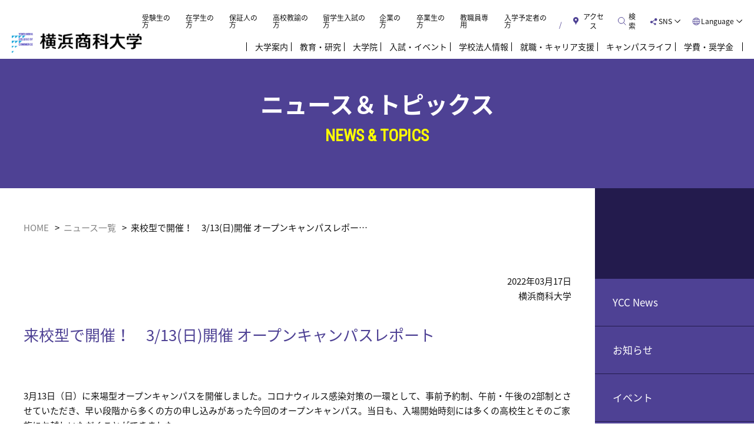

--- FILE ---
content_type: text/html; charset=UTF-8
request_url: https://www.shodai.ac.jp/news-topics/220/
body_size: 67342
content:
<!DOCTYPE html>
<html lang="ja">

<head>

  <!-- Google Tag Manager -->
  <script>
    (function(w, d, s, l, i) {
      w[l] = w[l] || [];
      w[l].push({
        'gtm.start': new Date().getTime(),
        event: 'gtm.js'
      });
      var f = d.getElementsByTagName(s)[0],
        j = d.createElement(s),
        dl = l != 'dataLayer' ? '&l=' + l : '';
      j.async = true;
      j.src =
        'https://www.googletagmanager.com/gtm.js?id=' + i + dl;
      f.parentNode.insertBefore(j, f);
    })(window, document, 'script', 'dataLayer', 'GTM-5XZGTTP');
  </script>
  <!-- End Google Tag Manager -->
  <!-- LINE Tag Base Code -->
<!-- Do Not Modify -->
<script>
(function(g,d,o){
  g._ltq=g._ltq||[];g._lt=g._lt||function(){g._ltq.push(arguments)};
  var h=location.protocol==='https:'?'https://d.line-scdn.net':'http://d.line-cdn.net';
  var s=d.createElement('script');s.async=1;
  s.src=o||h+'/n/line_tag/public/release/v1/lt.js';
  var t=d.getElementsByTagName('script')[0];t.parentNode.insertBefore(s,t);
    })(window, document);
_lt('init', {
  customerType: 'lap',
  tagId: '734bb825-6845-4b06-bd4d-b617fc3e8f70'
});
_lt('send', 'pv', ['734bb825-6845-4b06-bd4d-b617fc3e8f70']);
</script>
<noscript>
  <img height="1" width="1" style="display:none"
       src="https://tr.line.me/tag.gif?c_t=lap&t_id=734bb825-6845-4b06-bd4d-b617fc3e8f70&e=pv&noscript=1" />
</noscript>
<!-- End LINE Tag Base Code -->
<script>
_lt('send', 'cv', {
  type: 'Conversion'
},['734bb825-6845-4b06-bd4d-b617fc3e8f70']);
</script>

  <meta charset="utf-8">
  <meta name="description" content="横浜商科大学のホームページです。">
  <meta name="keywords" content="横浜商科大学,商学部,商学科,観光マネジメント学科,経営情報学科">
  <meta name="author" content="横浜商科大学">
  <meta name="viewport" content="width=device-width,initial-scale=1.0">
  <meta http-equiv="X-UA-Compatible" content="IE=Edge">
  <meta name="format-detection" content="telephone=no,address=no,email=no">
              <title>来校型で開催！　3/13(日)開催 オープンキャンパスレポート | 横浜商科大学</title>
        <link rel="stylesheet" href="https://www.shodai.ac.jp/assets/css/common.css">
  <link rel="stylesheet" type="text/css" href="//cdn.jsdelivr.net/npm/slick-carousel@1.8.1/slick/slick.css" />
  <link rel="stylesheet" href="https://www.shodai.ac.jp/assets/css/style.css">
  <link rel="stylesheet" href="https://www.shodai.ac.jp/assets/css/magnific-popup.css">
              <!--[if lt IE 9]>
  <script src="https://www.shodai.ac.jp/assets/js/html5shiv.js"></script>
  <script src="https://www.shodai.ac.jp/assets/js/css3-mediaqueries.js"></script>
  <![endif]-->
  <meta name='robots' content='max-image-preview:large' />
<link rel="alternate" type="application/rss+xml" title="横浜商科大学 &raquo; 来校型で開催！　3/13(日)開催 オープンキャンパスレポート のコメントのフィード" href="https://www.shodai.ac.jp/news-topics/220/feed/" />
<link rel="alternate" title="oEmbed (JSON)" type="application/json+oembed" href="https://www.shodai.ac.jp/wp-json/oembed/1.0/embed?url=https%3A%2F%2Fwww.shodai.ac.jp%2Fnews-topics%2F220%2F" />
<link rel="alternate" title="oEmbed (XML)" type="text/xml+oembed" href="https://www.shodai.ac.jp/wp-json/oembed/1.0/embed?url=https%3A%2F%2Fwww.shodai.ac.jp%2Fnews-topics%2F220%2F&#038;format=xml" />
<style id='wp-img-auto-sizes-contain-inline-css' type='text/css'>
img:is([sizes=auto i],[sizes^="auto," i]){contain-intrinsic-size:3000px 1500px}
/*# sourceURL=wp-img-auto-sizes-contain-inline-css */
</style>
<style id='wp-emoji-styles-inline-css' type='text/css'>

	img.wp-smiley, img.emoji {
		display: inline !important;
		border: none !important;
		box-shadow: none !important;
		height: 1em !important;
		width: 1em !important;
		margin: 0 0.07em !important;
		vertical-align: -0.1em !important;
		background: none !important;
		padding: 0 !important;
	}
/*# sourceURL=wp-emoji-styles-inline-css */
</style>
<link rel="https://api.w.org/" href="https://www.shodai.ac.jp/wp-json/" /><link rel="alternate" title="JSON" type="application/json" href="https://www.shodai.ac.jp/wp-json/wp/v2/posts/7118" /><link rel="EditURI" type="application/rsd+xml" title="RSD" href="https://www.shodai.ac.jp/zwmchgdf/xmlrpc.php?rsd" />
<meta name="generator" content="WordPress 6.9" />
<link rel="canonical" href="https://www.shodai.ac.jp/news-topics/220/" />
<link rel='shortlink' href='https://www.shodai.ac.jp/?p=7118' />
</head>
<body class="lower news-detail">

  <style>
    .navlist__item.txtmenu a{
        color: inherit;
    }
</style>
<!-- Google Tag Manager (noscript) -->
<noscript><iframe src="https://www.googletagmanager.com/ns.html?id=GTM-5XZGTTP" height="0" width="0" style="display:none;visibility:hidden"></iframe></noscript>
<!-- End Google Tag Manager (noscript) -->
<div id="wrapper">
<header class="header">
    <div class="header__content">
        <div class="header__content-left">
            <a href="https://www.shodai.ac.jp/">
                <div class="college-logo">横浜商科大学</div>
            </a>
        </div>
        <div class="header__content-right">
            <!-- PC MENU -->
            <div class="pc-menu">
                <div class="row">
                    <ul class="rightmenu navlist">
                        <li><a href="https://www.shodai.ac.jp/visitor_examinee/" class="navlist__item">受験生の方</a></li>
                        <li><a href="https://www.shodai.ac.jp/visitor_student/" class="navlist__item">在学生の方</a></li>
                        <li><a href="https://www.shodai.ac.jp/visitor_parents/" class="navlist__item">保証人の方</a></li>
                        <li><a href="https://www.shodai.ac.jp/visitor_teacher/" class="navlist__item">高校教諭の方</a></li>
                        <li><a href="https://www.shodai.ac.jp/exam_event/international_student/" class="navlist__item">留学生入試の方</a></li>
                        <li><a href="https://www.shodai.ac.jp/visitor_enterprise/" class="navlist__item">企業の方</a></li>
                        <li><a href="https://www.shodai.ac.jp/visitor_graduate/" class="navlist__item">卒業生の方</a></li>
                        <li><a href="https://www.shodai.ac.jp/teacher_exuse/" class="navlist__item">教職員専用</a></li>
                        <li><a href="https://www.shodai.ac.jp/n-student/" class="navlist__item">入学予定者の方</a></li>
                    </ul><!-- rightmenu navlist -->
                    <div class="rightmenu rightmenu--access">
                        <div class="rightmenu__btn">
                            <a href="https://www.shodai.ac.jp/access/"><span class="rightmenu__btn__text">アクセス</span></a>
                        </div>
                    </div>
                    <div class="rightmenu rightmenu--search">
                        <div class="rightmenu__btn">
                            <span class="rightmenu__btn__text">検索</span>
                        </div>
                        <div class="rightmenu__cont">
                            <div class="search-field">
                                <form method="get" action="https://www.google.co.jp/search">
                                    <input type="hidden" name="ie" value="utf-8">
                                    <input type="hidden" name="oe" value="utf-8">
                                    <input type="hidden" name="hl" value="ja">
                                    <input type="hidden" name="domains" value="https://www.shodai.ac.jp/">
                                    <input type="hidden" name="sitesearch" value="https://www.shodai.ac.jp/">
                                    <input type="text" name="q" value="" placeholder="キーワード検索"><input type="image" src="https://www.shodai.ac.jp/assets/images/common/btn_search.svg" name="btnG" alt="Google 検索">
                                </form>
                            </div>
                        </div>
                    </div><!-- /rightmenu--search -->
                    <div class="rightmenu rightmenu--sns">
                        <div class="rightmenu__btn">
                            <span class="rightmenu__btn__text">SNS</span>
                        </div>
                        <div class="rightmenu__cont">
                            <nav>
                                <ul class="rightmenu__cont__list">
                                    <li class="rightmenu__cont__list__item rightmenu__cont__list__item--insta"><a href="https://www.instagram.com/yokohama_college_of_commerce/" target="_blank">Instagram</a></li>
                                    <li class=" rightmenu__cont__list__item rightmenu__cont__list__item--line"><a href="https://line.me/ti/p/%40yokohamashodai1966" target="_blank">Line</a></li>
                                    <li class="rightmenu__cont__list__item rightmenu__cont__list__item--facebook"><a href="https://www.facebook.com/pages/%E6%A8%AA%E6%B5%9C%E5%95%86%E7%A7%91%E5%A4%A7%E5%AD%A6-Yokohama-College-of-Commerce/455751004547139?fref=ts" target="_blank">Facebook</a></li>
                                </ul>
                            </nav>
                        </div>
                    </div><!-- /rightmenu--sns -->
                    <div class="rightmenu rightmenu--lang">
                        <div class="rightmenu__btn">
                            <span class="rightmenu__btn__text">Language</span>
                        </div>
                        <div class="rightmenu__cont">
                            <nav>
                                <ul class="rightmenu__cont__list">
                                    <li class="rightmenu__cont__list__item"><a href="https://www.shodai.ac.jp/english/">English</a></li>
                                    <li class="rightmenu__cont__list__item"><a href="https://www.shodai.ac.jp/korean/">Korean</a></li>
                                    <li class="rightmenu__cont__list__item"><a href="https://www.shodai.ac.jp/chinese/">Chinese</a></li>
                                </ul>
                            </nav>
                        </div>
                    </div><!-- /rightmenu--lang -->
                </div>
                <div class="row mainmenu">
                    <ul id="header-dropdown" class="rightmenu navlist">
                        <li id="university" class="navlist__item">大学案内
                            <div class="navlist__content">
                                <div class="ttl">
                                    <a href="https://www.shodai.ac.jp/university/"><h3>大学案内</h3></a>
                                </div>
                                <div class="menu-list">
                                    <ul>
                                        <li><a href="https://www.shodai.ac.jp/university/admission/">建学の精神</a></li>
                                        <li><a href="https://www.shodai.ac.jp/university/message/">大学からのメッセージ</a></li>
                                        <!-- <li><a href="education/charm/">商大の魅力</a></li> -->
                                        <li><a href="https://www.shodai.ac.jp/university/organization/">組織図</a></li>
                                        <li><a href="https://www.shodai.ac.jp/university/number/">学生数・教職員数</a></li>
                                        <li><a href="https://www.shodai.ac.jp/university/history/">沿革</a></li>
                                        <li><a href="https://www.shodai.ac.jp/university/campusguide/">キャンパスガイド</a></li>
                                        <li><a href="https://www.shodai.ac.jp/university/mltermplan/">中長期計画</a></li>
                                        <li><a href="https://www.shodai.ac.jp/university/academic-management/">教学マネジメント</a></li>
                                        <li><a href="https://www.shodai.ac.jp/university/ir_info/">IR情報</a></li>
                                        <li><a href="https://www.shodai.ac.jp/university/research/">公的研究費に関する取り組み</a></li>
                                        <li><a href="https://www.shodai.ac.jp/university/college-song/">校歌</a></li>
                                    </ul>
                                </div>
                            </div>
                        </li>
                        <li id="education" class="navlist__item">教育・研究
                            <div class="navlist__content">
                                <div class="ttl">
                                    <a href="https://www.shodai.ac.jp/education/"><h3>教育・研究</h3></a>
                                </div>
                                <div class="menu-list">
                                    <ul>
                                        <li><a href="https://www.shodai.ac.jp/education/charm/">商大の学び方</a></li>
                                        <li><a href="https://www.shodai.ac.jp/education/department/">学部・学科案内</a></li>
                                        <li><a href="https://www.shodai.ac.jp/education/department/curriculum/">学部・カリキュラムの特色</a></li>
                                        <li><a href="https://www.shodai.ac.jp/education/department/seminar/">ゼミナール</a></li>
                                        <li><a href="https://www.shodai.ac.jp/teacher/index/">教員紹介</a></li>
                                        <li><a href="https://www.shodai.ac.jp/education/department/teaching_job/">教職課程</a></li>
                                        <li><a href="https://www.shodai.ac.jp/education/department/study_abroad/">国内留学</a></li>
                                        <li><a href="https://www.shodai.ac.jp/international/">国際交流</a></li>
                                        <li><a href="https://www.shodai.ac.jp/cooperation/study/">研究活動</a></li>
                                        <li><a href="https://www.shodai.ac.jp/cooperation/area/">社会連携・地域連携</a></li>
                                        <li><a href="https://www.shodai.ac.jp/education/department/syllabus/">シラバス（授業計画）</a></li>
                                        <li><a href="https://www.shodai.ac.jp/education/department/sa_system/">SA制度</a></li>
                                        <li><a href="https://www.shodai.ac.jp/education/department/ds-program/">データサイエンス教育プログラム</a></li>
                                        <li><a href="https://www.shodai.ac.jp/ygakukyo/">横浜市内大学間学術・教育交流協議会</a></li>
                                        <li><a href="https://www.shodai.ac.jp/gm/pdf/2024/risyukitei_202404.pdf" target="_blank">履修規程</a></li>
                                    </ul>
                                </div>
                            </div>
                        </li>
                        <li class="navlist__item txtmenu">
                            <a href="https://www.shodai.ac.jp/graduateschool/">大学院</a>
                        </li>
                        <li id="exam_event" class="navlist__item">入試・イベント
                            <div class="navlist__content">
                                <div class="ttl">
                                    <a href="https://www.shodai.ac.jp/exam_event/"><h3>入試・イベント</h3></a>
                                </div>
                                <div class="menu-list">
                                    <ul>
                                        <li><a href="https://www.shodai.ac.jp/exam_event/schedule/">入試情報</a></li>
                                        <li><a href="https://www.shodai.ac.jp/exam_event/opencampus/">オープンキャンパス</a></li>
                                        <li><a href="https://www.shodai.ac.jp/exam_event/consultation/">個別相談会（キャンパスツアー付）</a></li>
                                        <li><a href="https://www.shodai.ac.jp/exam_event/online_event/">個別相談</a></li>
                                        <li><a href="https://www.shodai.ac.jp/exam_event/past/">過去の入試結果</a></li>
                                        <li><a href="https://www.shodai.ac.jp/exam_event/kakomon/">過去の入試問題</a></li>
                                        <li><a href="https://www.shodai.ac.jp/exam_event/web_application/">Web出願</a></li>
                                        <li><a href="https://www.shodai.ac.jp/link.php?shiryou">資料請求（無料）</a></li>
                                        <li><a href="https://www.shodai.ac.jp/exam_event/path_system/">合否照会システムご利用方法</a></li>
                                        <li><a href="https://www.shodai.ac.jp/inquiry/qa/index.html">よくあるご質問</a></li>
                                        <li><a href="https://www.shodai.ac.jp/exam_event/experience_senior/">先輩の受験体験記</a></li>
                                        <li><a href="https://www.shodai.ac.jp/exam_event/experience_me/">私の成長体験</a></li>
                                        <!-- <li><a href="https://www.shodai.ac.jp/n-student/">入学予定者の方へ</a></li> -->
                                    </ul>
                                </div>
                            </div>
                        </li>
                        <li id="basic_info" class="navlist__item">学校法人情報
                            <div class="navlist__content">
                                <div class="ttl">
                                    <a href="https://www.shodai.ac.jp/basic_info/"><h3>学校法人情報</h3></a>
                                </div>
                                <div class="menu-list">
                                    <ul>
                                        <li><a href="https://www.shodai.ac.jp/basic_info/employment/">人事・採用について</a></li>
                                        <li><a href="https://www.shodai.ac.jp/basic_info/report/">認証評価および自己点検・評価報告書</a></li>
                                        <li><a href="https://www.shodai.ac.jp/basic_info/finance/">財務について</a></li>
                                        <li><a href="https://www.shodai.ac.jp/gm/pdf/regulations.pdf">学則</a></li>
                                        <li><a href="https://www.shodai.ac.jp/gm/pdf/contribution.pdf">寄附行為</a></li>
                                        <li><a href="https://www.shodai.ac.jp/basic_info/executive/">役員名簿</a></li>
                                        <li><a href="https://www.shodai.ac.jp/gm/pdf/salary.pdf">役員の報酬等支給基準規程</a></li>
                                        <li><a href="https://www.shodai.ac.jp/basic_info/governance_code/">ガバナンス・コード</a></li>
                                        <li><a href="https://www.shodai.ac.jp/basic_info/basic_info_other/">その他</a></li>
                                        <li><a href="https://www.shodai.ac.jp/basic_info/donation/">横浜商科大学に寄付をする</a></li>
                                    </ul>
                                </div>
                            </div>
                        </li>
                        <li id="employment" class="navlist__item">就職・キャリア支援
                            <div class="navlist__content">
                                <div class="ttl">
                                    <a href="https://www.shodai.ac.jp/employment/"><h3>就職・キャリア支援</h3></a>
                                </div>
                                <div class="menu-list">
                                    <ul>
                                        <li><a href="https://www.shodai.ac.jp/employment/support/">就職サポート体制</a></li>
                                        <li><a href="https://www.shodai.ac.jp/employment/support/#sec01">就職情報サイト(在学生・卒業生用)</a></li>
                                        <li><a href="https://www.shodai.ac.jp/employment/qualification/">資格取得支援（課外講座）</a></li>
                                        <li><a href="https://www.shodai.ac.jp/employment/experience/">資格合格・講座受講体験記</a></li>
                                        <li><a href="https://www.shodai.ac.jp/employment/guidance/">就職支援プログラム</a></li>
                                        <li><a href="https://www.shodai.ac.jp/employment/message_gra/">卒業生インタビュー</a></li>
                                        <li><a href="https://www.shodai.ac.jp/employment/past/">過去の進路（就職）実績</a></li>
                                        <li><a href="https://www.shodai.ac.jp/employment/competency/">コンピテンシー診断</a></li>
                                        <li><a href="https://www.shodai.ac.jp/recruit/">人事担当の皆さまへ</a></li>
                                    </ul>
                                </div>
                            </div>
                        </li>
                        <li id="campuslife" class="navlist__item">キャンパスライフ
                            <div class="navlist__content">
                                <div class="ttl">
                                    <a href="https://www.shodai.ac.jp/campuslife/"><h3>キャンパスライフ</h3></a>
                                </div>
                                <div class="menu-list">
                                    <ul>
                                        <li><a href="https://www.shodai.ac.jp/education/department/sa_system/">SA制度</a></li>
                                        <li><a href="https://www.shodai.ac.jp/campuslife/club/">クラブサークル活動</a></li>
                                        <li><a href="https://www.shodai.ac.jp/campuslife/schedule/">年間スケジュール</a></li>
                                        <li><a href="https://www.shodai.ac.jp/employment/message_gra/">卒業生インタビュー</a></li>
                                        <li><a href="https://www.shodai.ac.jp/employment/support/">就職サポート体制</a></li>
                                        <li><a href="https://www.shodai.ac.jp/education/department/seminar/">ゼミナール</a></li>
                                        <li><a href="https://www.shodai.ac.jp/employment/qualification/">資格取得支援（課外講座）</a></li>
                                        <li><a href="https://www.shodai.ac.jp/campuslife/lifestyle/">商大生のおすすめスポット</a></li>
                                        <li><a href="https://www.shodai.ac.jp/campuslife/estate/">学生向け賃貸住宅の紹介</a></li>
                                        <li><a href="https://www.shodai.ac.jp/inquiry/">お問合せ</a></li>
                                        <li><a href="https://www.shodai.ac.jp/campuslife/clerical_work/">事務手続き</a></li>
                                        <li><a href="https://www.shodai.ac.jp/campuslife/insurance/">傷害保険について</a></li>
                                        <li><a href="https://www.shodai.ac.jp/campuslife/healthysupport_counseling/">健康管理サポート（学生相談室）</a></li>
                                        <li><a href="https://www.shodai.ac.jp/campuslife/healthysupport_infirmary/">健康管理サポート（保健室）</a></li>
                                        <li><a href="https://www.shodai.ac.jp/campuslife/support-room/">健康管理サポート（障害学生支援室）</a></li>
                                        <li><a href="https://www.shodai.ac.jp/campuslife/harassment_consultation/">キャンパスハラスメント</a></li>
                                    </ul>
                                </div>
                            </div>
                        </li>
                        <li id="scholarship" class="navlist__item"><span class="bdr">学費・奨学金</span>
                            <div class="navlist__content">
                                <div class="ttl">
                                    <a href="https://www.shodai.ac.jp/scholarship/"><h3>学費・奨学金</h3></a>
                                </div>
                                <div class="menu-list">
                                    <ul>
                                        <li><a href="https://www.shodai.ac.jp/scholarship/information/">本学の奨学金制度</a></li>
                                        <li><a href="https://www.shodai.ac.jp/scholarship/expense/">学費</a></li>
                                        <li><a href="https://www.shodai.ac.jp/scholarship/tuition_fees/">学費の納付について</a></li>
                                        <li><a href="https://www.shodai.ac.jp/scholarship/exp_support/">提携ローン</a></li>
                                        <li><a href="https://www.shodai.ac.jp/scholarship/school_support/">修学支援新制度・日本学生支援機構奨学金</a></li>
                                        <li><a href="https://www.shodai.ac.jp/scholarship/obarashiraume/">公益財団法人 小原白梅育英基金</a></li>
                                    </ul>
                                </div>
                            </div>
                        </li>
                    </ul><!-- rightmenu navlist -->
                </div>
            </div>
            <!-- SP MENU -->
            <div class="rightmenu rightmenu--mainmenu">
                <div class="rightmenu__btn">
                    <div class="rightmenu__btn__hamburger">
                        <span></span>
                        <span></span>
                        <span></span>
                        <span></span>
                    </div>
                    <span class="rightmenu__btn__text">メニュー</span>
                </div>
                <div class="rightmenu__cont">
                    <div class="rightmenu__cont__wrap">
                        <div id="sp-accordion">
                            <div class="navlist__item">
                                <span class="navlist__item--menu"><a href="https://www.shodai.ac.jp/university/">大学案内</a><span class="icon"></span></span>
                                <ul class="navlist__content">
                                    <li class="rightmenu__cont__sublist__item"><a href="https://www.shodai.ac.jp/university/admission/">建学の精神</a></li>
                                    <li class="rightmenu__cont__sublist__item"><a href="https://www.shodai.ac.jp/university/message/">大学からのメッセージ</a></li>
                                    <!-- <li class="rightmenu__cont__sublist__item"><a href="education/charm/">商大の魅力</a></li> -->
                                    <li class="rightmenu__cont__sublist__item"><a href="https://www.shodai.ac.jp/university/organization/">組織図</a></li>
                                    <li class="rightmenu__cont__sublist__item"><a href="https://www.shodai.ac.jp/university/number/">学生数・教職員数</a></li>
                                    <li class="rightmenu__cont__sublist__item"><a href="https://www.shodai.ac.jp/university/history/">沿革</a></li>
                                    <li class="rightmenu__cont__sublist__item"><a href="https://www.shodai.ac.jp/university/campusguide/">キャンパスガイド</a></li>
                                    <li class="rightmenu__cont__sublist__item"><a href="https://www.shodai.ac.jp/university/mltermplan/">中長期計画</a></li>
                                    <li class="rightmenu__cont__sublist__item"><a href="https://www.shodai.ac.jp/university/academic-management/">教学マネジメント</a></li>
                                    <li class="rightmenu__cont__sublist__item"><a href="https://www.shodai.ac.jp/university/ir_info/">IR情報</a></li>
                                    <li class="rightmenu__cont__sublist__item"><a href="https://www.shodai.ac.jp/university/research/">公的研究費に<br>関する取り組み</a></li>
                                    <li class="rightmenu__cont__sublist__item"><a href="https://www.shodai.ac.jp/university/college-song/">校歌</a></li>
                                </ul>
                            </div>
                            <div class="navlist__item">
                                <span class="navlist__item--menu"><a href="https://www.shodai.ac.jp/education/">教育・研究</a><span class="icon"></span></span>
                                <ul class="navlist__content">
                                    <li class="rightmenu__cont__sublist__item"><a href="https://www.shodai.ac.jp/education/charm/">商大の学び方</a></li>
                                    <li class="rightmenu__cont__sublist__item"><a href="https://www.shodai.ac.jp/education/department/">学部・学科案内</a></li>
                                    <li class="rightmenu__cont__sublist__item"><a href="https://www.shodai.ac.jp/education/department/curriculum/">学部・カリキュラムの特色</a></li>
                                    <li class="rightmenu__cont__sublist__item"><a href="https://www.shodai.ac.jp/education/department/seminar/">ゼミナール</a></li>
                                    <li class="rightmenu__cont__sublist__item"><a href="https://www.shodai.ac.jp/teacher/index/">教員紹介</a></li>
                                    <li class="rightmenu__cont__sublist__item"><a href="https://www.shodai.ac.jp/education/department/teaching_job/">教職課程</a></li>
                                    <li class="rightmenu__cont__sublist__item"><a href="https://www.shodai.ac.jp/education/department/study_abroad/">国内留学</a></li>
                                    <li class="rightmenu__cont__sublist__item"><a href="https://www.shodai.ac.jp/international/">国際交流</a></li>
                                    <li class="rightmenu__cont__sublist__item"><a href="https://www.shodai.ac.jp/cooperation/study/">研究活動</a></li>
                                    <li class="rightmenu__cont__sublist__item"><a href="https://www.shodai.ac.jp/cooperation/area/">社会連携・地域連携</a></li>
                                    <li class="rightmenu__cont__sublist__item"><a href="https://www.shodai.ac.jp/education/department/syllabus/">シラバス（授業計画）</a></li>
                                    <li class="rightmenu__cont__sublist__item"><a href="https://www.shodai.ac.jp/education/department/sa_system/">SA制度</a></li>
                                    <li class="rightmenu__cont__sublist__item"><a href="https://www.shodai.ac.jp/education/department/ds-program/">データサイエンス<br>教育プログラム</a></li>
                                    <li class="rightmenu__cont__sublist__item"><a href="https://www.shodai.ac.jp/ygakukyo/">横浜市内大学間学術・<br>教育交流協議会</a></li>
                                    <li class="rightmenu__cont__sublist__item"><a href="https://www.shodai.ac.jp/gm/pdf/2024/risyukitei_202404.pdf" target="_blank">履修規程</a></li>
                                </ul>
                            </div>
                             <div class="navlist__item">
                                <span class="navlist__item--menu"><a href="https://www.shodai.ac.jp/graduateschool/">大学院</a></span>
                            </div>
                            <div class="navlist__item">
                                <span class="navlist__item--menu"><a href="https://www.shodai.ac.jp/exam_event/">入試・イベント</a><span class="icon"></span></span>
                                <ul class="navlist__content">
                                    <li class="rightmenu__cont__sublist__item"><a href="https://www.shodai.ac.jp/exam_event/schedule/">入試情報</a></li>
                                    <li class="rightmenu__cont__sublist__item"><a href="https://www.shodai.ac.jp/exam_event/opencampus/">オープンキャンパス</a></li>
                                    <li class="rightmenu__cont__sublist__item"><a href="https://www.shodai.ac.jp/exam_event/consultation/">個別相談会（キャンパスツアー付）</a></li>
                                    <li class="rightmenu__cont__sublist__item"><a href="https://www.shodai.ac.jp/exam_event/online_event/">個別相談</a></li>
                                    <li class="rightmenu__cont__sublist__item"><a href="https://www.shodai.ac.jp/exam_event/past/">過去の入試結果</a></li>
                                    <li class="rightmenu__cont__sublist__item"><a href="https://www.shodai.ac.jp/exam_event/kakomon/">過去の入試問題</a></li>
                                    <li class="rightmenu__cont__sublist__item"><a href="https://www.shodai.ac.jp/exam_event/web_application/">Web出願</a></li>
                                    <li class="rightmenu__cont__sublist__item"><a href="https://www.shodai.ac.jp/link.php?shiryou">資料請求（無料）</a></li>
                                    <li class="rightmenu__cont__sublist__item"><a href="https://www.shodai.ac.jp/exam_event/path_system/">合否照会システム<br>ご利用方法</a></li>
                                    <li class="rightmenu__cont__sublist__item"><a href="https://www.shodai.ac.jp/inquiry/qa/index.html">よくあるご質問</a></li>
                                    <li class="rightmenu__cont__sublist__item"><a href="https://www.shodai.ac.jp/exam_event/experience_senior/">先輩の受験体験記</a></li>
                                    <li class="rightmenu__cont__sublist__item"><a href="https://www.shodai.ac.jp/exam_event/experience_me/">私の成長体験</a></li>
                                </ul>
                            </div>
                            <div class="navlist__item">
                                <span class="navlist__item--menu"><a href="https://www.shodai.ac.jp/basic_info/">学校法人情報</a><span class="icon"></span></span>
                                <ul class="navlist__content">
                                    <li class="rightmenu__cont__sublist__item"><a href="https://www.shodai.ac.jp/basic_info/employment/">人事・採用について</a></li>
                                    <li class="rightmenu__cont__sublist__item"><a href="https://www.shodai.ac.jp/basic_info/report/">認証評価および<br>自己点検・評価報告書</a></li>
                                    <li class="rightmenu__cont__sublist__item"><a href="https://www.shodai.ac.jp/basic_info/finance/">財務について</a></li>
                                    <li class="rightmenu__cont__sublist__item"><a href="https://www.shodai.ac.jp/gm/pdf/regulations.pdf">学則</a></li>
                                    <li class="rightmenu__cont__sublist__item"><a href="https://www.shodai.ac.jp/gm/pdf/contribution.pdf">寄附行為</a></li>
                                    <li class="rightmenu__cont__sublist__item"><a href="https://www.shodai.ac.jp/basic_info/executive/">役員名簿</a></li>
                                    <li class="rightmenu__cont__sublist__item"><a href="https://www.shodai.ac.jp/gm/pdf/salary.pdf">役員の報酬等支給基準規程</a></li>
                                    <li class="rightmenu__cont__sublist__item"><a href="https://www.shodai.ac.jp/basic_info/governance_code/">ガバナンス・コード</a></li>
                                    <li class="rightmenu__cont__sublist__item"><a href="https://www.shodai.ac.jp/basic_info/basic_info_other/">その他</a></li>
                                    <li class="rightmenu__cont__sublist__item"><a href="https://www.shodai.ac.jp/basic_info/donation/">横浜商科大学に寄付をする</a></li>
                                </ul>
                            </div>
                            <div class="navlist__item">
                                <span class="navlist__item--menu"><a href="https://www.shodai.ac.jp/employment/">就職・キャリア支援</a><span class="icon"></span></span>
                                <ul class="navlist__content">
                                    <li class="rightmenu__cont__sublist__item"><a href="https://www.shodai.ac.jp/employment/support/">就職サポート体制</a></li>
                                    <li class="rightmenu__cont__sublist__item"><a href="https://www.shodai.ac.jp/employment/support/#sec01">就職情報サイト<br>(在学生・卒業生用)</a></li>
                                    <li class="rightmenu__cont__sublist__item"><a href="https://www.shodai.ac.jp/employment/qualification/">資格取得支援（課外講座）</a></li>
                                    <li class="rightmenu__cont__sublist__item"><a href="https://www.shodai.ac.jp/employment/experience/">資格合格・講座受講体験記</a></li>
                                    <li class="rightmenu__cont__sublist__item"><a href="https://www.shodai.ac.jp/employment/guidance/">就職支援プログラム</a></li>
                                    <li class="rightmenu__cont__sublist__item"><a href="https://www.shodai.ac.jp/employment/message_gra/">卒業生インタビュー</a></li>
                                    <li class="rightmenu__cont__sublist__item"><a href="https://www.shodai.ac.jp/employment/past/">過去の進路（就職）実績</a></li>
                                    <li class="rightmenu__cont__sublist__item"><a href="https://www.shodai.ac.jp/employment/competency/">コンピテンシー診断</a></li>
                                    <li class="rightmenu__cont__sublist__item"><a href="https://www.shodai.ac.jp/recruit/">人事担当の皆さまへ</a></li>
                                </ul>
                            </div>
                            <div class="navlist__item">
                                <span class="navlist__item--menu"><a href="https://www.shodai.ac.jp/campuslife/">キャンパスライフ</a><span class="icon"></span></span>
                                <ul class="navlist__content">
                                    <li class="rightmenu__cont__sublist__item"><a href="https://www.shodai.ac.jp/education/department/sa_system/">SA制度</a></li>
                                    <li class="rightmenu__cont__sublist__item"><a href="https://www.shodai.ac.jp/campuslife/club/">クラブサークル活動</a></li>
                                    <li class="rightmenu__cont__sublist__item"><a href="https://www.shodai.ac.jp/campuslife/schedule/">年間スケジュール</a></li>
                                    <li class="rightmenu__cont__sublist__item"><a href="https://www.shodai.ac.jp/employment/message_gra/">卒業生インタビュー</a></li>
                                    <li class="rightmenu__cont__sublist__item"><a href="https://www.shodai.ac.jp/employment/support/">就職サポート体制</a></li>
                                    <li class="rightmenu__cont__sublist__item"><a href="https://www.shodai.ac.jp/education/department/seminar/">ゼミナール</a></li>
                                    <li class="rightmenu__cont__sublist__item"><a href="https://www.shodai.ac.jp/employment/qualification/">資格取得支援<br>（課外講座）</a></li>
                                    <li class="rightmenu__cont__sublist__item"><a href="https://www.shodai.ac.jp/campuslife/lifestyle/">商大生のおすすめスポット</a></li>
                                    <li class="rightmenu__cont__sublist__item"><a href="https://www.shodai.ac.jp/campuslife/estate/">学生向け賃貸住宅の紹介</a></li>
                                    <li class="rightmenu__cont__sublist__item"><a href="https://www.shodai.ac.jp/inquiry/">お問合せ</a></li>
                                    <li class="rightmenu__cont__sublist__item"><a href="https://www.shodai.ac.jp/campuslife/clerical_work/">事務手続き</a></li>
                                    <li class="rightmenu__cont__sublist__item"><a href="https://www.shodai.ac.jp/campuslife/insurance/">傷害保険について</a></li>
                                    <li class="rightmenu__cont__sublist__item"><a href="https://www.shodai.ac.jp/campuslife/healthysupport_counseling/">健康管理サポート<br>（学生相談室）</a></li>
                                    <li class="rightmenu__cont__sublist__item"><a href="https://www.shodai.ac.jp/campuslife/healthysupport_infirmary/">健康管理サポート<br>（保健室）</a></li>
                                    <li class="rightmenu__cont__sublist__item"><a href="https://www.shodai.ac.jp/campuslife/support-room/">健康管理サポート<br>（障害学生支援室）</a></li>
                                    <li class="rightmenu__cont__sublist__item"><a href="https://www.shodai.ac.jp/campuslife/harassment_consultation/">キャンパスハラスメント</a></li>
                                </ul>
                            </div>
                            <div class="navlist__item">
                                <span class="navlist__item--menu"><a href="https://www.shodai.ac.jp/scholarship/">学費・奨学金</a><span class="icon"></span></span>
                                <ul class="navlist__content">
                                    <li class="rightmenu__cont__sublist__item"><a href="https://www.shodai.ac.jp/scholarship/information/">本学の奨学金制度</a></li>
                                    <li class="rightmenu__cont__sublist__item"><a href="https://www.shodai.ac.jp/scholarship/expense/">学費</a></li>
                                    <li class="rightmenu__cont__sublist__item"><a href="https://www.shodai.ac.jp/scholarship/tuition_fees/">学費の納付について</a></li>
                                    <li class="rightmenu__cont__sublist__item"><a href="https://www.shodai.ac.jp/scholarship/exp_support/">提携ローン</a></li>
                                    <li class="rightmenu__cont__sublist__item"><a href="https://www.shodai.ac.jp/scholarship/school_support/">修学支援新制度・<br>日本学生支援機構奨学金</a></li>
                                    <li class="rightmenu__cont__sublist__item"><a href="https://www.shodai.ac.jp/scholarship/obarashiraume/">公益財団法人 <br>小原白梅育英基金</a></li>
                                </ul>
                            </div>
                        </div>
                        <div class="navlist__item">
                            <span class="navlist__item--menu arrow"><a href="https://www.shodai.ac.jp/access/">アクセス</a></span>
                        </div>
                        <nav class="rightmenu__cont__sublist">
                            <ul class="rightmenu__cont__sublist__wrap">
                                <li class="rightmenu__cont__sublist__item"><a href="https://www.shodai.ac.jp/visitor_examinee/">受験生の方</a></li>
                                <li class="rightmenu__cont__sublist__item"><a href="https://www.shodai.ac.jp/visitor_student/">在学生の方</a></li>
                                <li class="rightmenu__cont__sublist__item"><a href="https://www.shodai.ac.jp/visitor_parents/">保証人の方</a></li>
                                <li class="rightmenu__cont__sublist__item"><a href="https://www.shodai.ac.jp/visitor_teacher/">高校教諭の方</a></li>
                                <li class="rightmenu__cont__sublist__item"><a href="https://www.shodai.ac.jp/exam_event/international_student/">留学生入試の方</a></li>
                                <li class="rightmenu__cont__sublist__item"><a href="https://www.shodai.ac.jp/visitor_enterprise/">企業の方</a></li>
                                <li class="rightmenu__cont__sublist__item"><a href="https://www.shodai.ac.jp/visitor_graduate/">卒業生の方</a></li>
                                <li class="rightmenu__cont__sublist__item"><a href="https://www.shodai.ac.jp/teacher_exuse/">教職員専用</a></li>
                                <li class="rightmenu__cont__sublist__item"><a href="https://www.shodai.ac.jp/n-student/">入学予定者の方</a></li>
                            </ul>
                        </nav><!-- /rightmenu__cont__sublist -->
                        <div class="search-field">
                            <form method="get" action="https://www.google.co.jp/search">
                                <input type="hidden" name="ie" value="utf-8">
                                <input type="hidden" name="oe" value="utf-8">
                                <input type="hidden" name="hl" value="ja">
                                <input type="hidden" name="domains" value="https://www.shodai.ac.jp/">
                                <input type="hidden" name="sitesearch" value="https://www.shodai.ac.jp/">
                                <input type="text" name="q" value="" placeholder="キーワード検索">
                                <input type="image" src="https://www.shodai.ac.jp/assets/images/common/btn_search.svg" name="btnG" alt="Google 検索">
                            </form>
                        </div><!-- /search-field -->
                        <nav class="rightmenu__cont__sublist">
                            <ul class="rightmenu__cont__sublist__wrap">
                                <li class="rightmenu__cont__sublist__item"><a href="https://www.shodai.ac.jp//">Japanese</a></li>
                                <li class="rightmenu__cont__sublist__item"><a href="https://www.shodai.ac.jp/english/">English</a></li>
                                <li class="rightmenu__cont__sublist__item"><a href="https://www.shodai.ac.jp/korean/">Korean</a></li>
                                <li class="rightmenu__cont__sublist__item"><a href="https://www.shodai.ac.jp/chinese/">Chinese</a></li>
                            </ul>
                        </nav><!-- /rightmenu__cont__sublist -->
                        <nav class="rightmenu__cont__sublist social">
                            <ul class="rightmenu__cont__sublist__wrap">
                                <li><a href="https://www.instagram.com/yokohama_college_of_commerce/" target="_blank"><img src="https://www.shodai.ac.jp/assets/images/common/ico_insta.svg" alt="Instagram"></a></li>
                                <li><a href="https://line.me/ti/p/%40yokohamashodai1966" target="_blank"><img src="https://www.shodai.ac.jp/assets/images/common/ico_line.svg" alt="Line"></a></li>
                                <li><a href="https://www.instagram.com/yokohama_college_of_commerce/" target="_blank"><img src="https://www.shodai.ac.jp/assets/images/common/ico_facebook.svg" alt="Facebook"></a></li>
                            </ul>
                        </nav><!-- /rightmenu__cont__sublist -->
                    </div><!-- /rightmenu__cont__wrap -->
                </div><!-- /rightmenu__cont -->
            </div><!-- /rightmenu--mainmenu -->
        </div><!-- /header__content-right -->
    </div><!-- /header__content -->
</header><!-- /header -->  <main class="main">

    <article class="section">

      <div class="section__heading section__heading--common">
        <div class="section__heading__wrap">
          <div class="section__heading__text"><span class="section__heading__text--main">ニュース＆トピックス</span><br><span class="section__heading__text--sub">NEWS&nbsp;&&nbsp;TOPICS</span></div>
        </div>
      </div>

      <div class="section__wrap">

        <div class="sidemenu">
  <span class="sidemenu--open">ニュース&トピックスメニュー</span>
  <nav class="sidemenu__wrap">
    <ul class="sidemenu__list">
      <li class="sidemenu__list__item sidemenu__list__item--1 sidemenu__list__item--arrow"><a href="https://www.shodai.ac.jp/news-topics/post-all/">YCC News</a></li>
      <li class="sidemenu__list__item sidemenu__list__item--2 sidemenu__list__item--arrow"><a href="https://www.shodai.ac.jp/news-topics/category/important/">お知らせ</a></li>
      <li class="sidemenu__list__item sidemenu__list__item--4 sidemenu__list__item--arrow"><a href="https://www.shodai.ac.jp/news-topics/category/event/">イベント</a></li>
      <li class="sidemenu__list__item sidemenu__list__item--4 sidemenu__list__item--arrow"><a href="https://www.shodai.ac.jp/news-topics/category/research/">学術・研究</a></li>
      <li class="sidemenu__list__item sidemenu__list__item--4 sidemenu__list__item--arrow"><a href="https://www.shodai.ac.jp/news-topics/category/educate/">講義・ゼミレポート</a></li>
      <li class="sidemenu__list__item sidemenu__list__item--3 sidemenu__list__item--arrow"><a href="https://www.shodai.ac.jp/news-topics/category/campus/">学生の活動</a></li>
      <!-- <li class="sidemenu__list__item sidemenu__list__item--5 sidemenu__list__item--arrow"><a href="https://www.shodai.ac.jp/news-topics/category/secretariat/">事務局からのお知らせ</a></li> -->
      <li class="sidemenu__list__item sidemenu__list__item--6 sidemenu__list__item--arrow"><a href="https://www.shodai.ac.jp/news-topics/category/emp/">キャリアサポート</a></li>
      <li class="sidemenu__list__item sidemenu__list__item--6 sidemenu__list__item--arrow"><a href="https://www.shodai.ac.jp/news-topics/category/visitor_examinee/">受験生の方へ</a></li>
      <li class="sidemenu__list__item sidemenu__list__item--6 sidemenu__list__item--arrow"><a href="https://www.shodai.ac.jp/news-topics/category/media/">メディア掲載情報</a></li>
    </ul>
    <ul class="sidemenu__sublist">
      <li class="sidemenu__sublist__item"><a href="https://www.shodai.ac.jp/link.php?shiryou" target="_blank">資料請求</a></li>
      <li class="sidemenu__sublist__item"><a href="javascript:void(0);" onclick="window.open ('https://www.shodai.ac.jp/link.php?pamphlet','newwin','width=1010,height=660,top=0,left=0')">デジタルパンフレット<br>2026年度版</a></li>
    </ul>
    <span class="sidemenu--close">閉じる</span>
  </nav><!-- /sidemenu__wrap -->
</div><!-- /sidemenu -->
        <div class="section__block">

          <nav class="topicpath">
            <ul itemscope itemtype="http://schema.org/BreadcrumbList" class="topicpath__list">
              <li itemprop="itemListElement" itemscope itemtype="http://schema.org/ListItem" class="topicpath__list__item">
                <a itemprop="item" href="../../"><span itemprop="name">HOME</span></a>
                <meta itemprop="position" content="1">
              </li>
              <li itemprop="itemListElement" itemscope itemtype="http://schema.org/ListItem" class="topicpath__list__item">
                <a itemprop="item" href="../post-all/"><span itemprop="name">ニュース一覧</span></a>
                <meta itemprop="position" content="1">
              </li>
              <li itemprop="itemListElement" itemscope itemtype="http://schema.org/ListItem" class="topicpath__list__item">
                <span itemprop="name">来校型で開催！　3/13(日)開催 オープンキャンパスレポー…</span>
                <meta itemprop="position" content="2">
              </li>
            </ul>
          </nav>

          <div class="section__concept">
            <div class="section__concept__block">
              <p class="section__concept__block__text"></p>
              <p class="section__concept__block__text section__concept__block__text--right">2022年03月17日<br>横浜商科大学<br></p>
            </div>
            <h1 class="section__concept__heading section__concept__heading--small">来校型で開催！　3/13(日)開催 オープンキャンパスレポート</h1>
          </div>

          <div class="section__contents section__contents--1 section__contents--news-detail">
            
                <p><span>3</span>月<span>13</span>日（日）に来場型オープンキャンパスを開催しました。コロナウィルス感染対策の一環として、事前予約制、午前・午後の<span>2</span>部制とさせていただき、早い段階から多くの方の申し込みがあった今回のオープンキャンパス。当日も、入場開始時刻には多くの高校生とそのご家族にお越しいただくことができました。</p>
<p>&nbsp;</p>
<p><img src="https://www.shodai.ac.jp/zwmchgdf/wp-content/uploads/2022/03/fc76d9d54b6adac1b92c2624e73aaf95.jpg" alt="" width="1000" height="667" class="aligncenter wp-image-7125 size-full" /></p>
<p>&nbsp;</p>
<p>今回は、「大学の魅力紹介」「各学科・コースの模擬授業」「キャンパスツアー」の<span>3</span>つのプログラムを実施。</p>
<p>目玉プログラムでもあった「大学の魅力紹介」は、各学科の学生にパネリストとして参加をしてもらいました。</p>
<p>『学生たちが魅力に感じていることは何か？』『何を学んでいるのか？』『どのようなサポートがあって成長できたのか？』など、パンフレットや大学<span>HP</span>には書かれていない、学生たちの生の声を参加者の皆さんに届けました。</p>
<p>&nbsp;</p>
<p><img src="https://www.shodai.ac.jp/zwmchgdf/wp-content/uploads/2022/03/217241e75c2c25808e3e7b0c9c8df90f-1024x683.jpg" alt="" width="1000" height="667" class="aligncenter wp-image-7126" /></p>
<p>&nbsp;</p>
<p>また「各学科・コースの模擬授業」についても、「大学の魅力紹介」を聞いた後に参加をしてもらったので、より具体的に大学での学びをイメージできたのではないかなと思います。</p>
<p>&nbsp;</p>
<p><img src="https://www.shodai.ac.jp/zwmchgdf/wp-content/uploads/2022/03/d048b49c2859eb6cfe5609ec9ae33969.jpg" alt="" width="1000" height="667" class="aligncenter wp-image-7129" /></p>
<p>&nbsp;</p>
<p><img src="https://www.shodai.ac.jp/zwmchgdf/wp-content/uploads/2022/03/7e2c51cdaa54bf735773b6aa44c2579f.jpg" alt="" width="1000" height="667" class="aligncenter wp-image-7127" /></p>
<p>&nbsp;</p>
<p><img src="https://www.shodai.ac.jp/zwmchgdf/wp-content/uploads/2022/03/f458b7f35101e4042f47aa1f5591b00f.jpg" alt="" width="1000" height="667" class="aligncenter wp-image-7128" /></p>
<p>&nbsp;</p>
<p><img src="https://www.shodai.ac.jp/zwmchgdf/wp-content/uploads/2022/03/2f976437866767db427e8660a5d4fa37.jpg" alt="" width="1000" height="667" class="aligncenter wp-image-7130" /></p>
<p>&nbsp;</p>
<p>学生キャストが案内する「キャンパスツアー」は毎年人気のプログラム。学生生活で実際に自分が経験しているエピソードを交えながら、キャンパス内の様々な施設の魅力を紹介してくれていました。</p>
<p>&nbsp;</p>
<p><img src="https://www.shodai.ac.jp/zwmchgdf/wp-content/uploads/2022/03/f8ef999602d1385766e8d38e6c3154f2.jpg" alt="" width="1000" height="667" class="aligncenter wp-image-7132" /></p>
<p>&nbsp;</p>
<p><img src="https://www.shodai.ac.jp/zwmchgdf/wp-content/uploads/2022/03/7340e6a1f438a829dfd06e7431c5792b.jpg" alt="" width="1000" height="667" class="aligncenter wp-image-7133" /></p>
<p>&nbsp;</p>
<p><img src="https://www.shodai.ac.jp/zwmchgdf/wp-content/uploads/2022/03/b089953d6e04658787bff2286595e0ee.jpg" alt="" width="1000" height="667" class="aligncenter wp-image-7131" /></p>
<p>&nbsp;</p>
<p>今回オープンキャンパスを一緒に盛り上げてくれた学生キャストのうち<span>4</span>名は、今週末に卒業をする<span>4</span>年生。これから活躍する<span>1</span>～<span>3</span>年生へ、学生キャストのノウハウを引き継いでくれていたことと思います。</p>
<p>&nbsp;</p>
<p><img src="https://www.shodai.ac.jp/zwmchgdf/wp-content/uploads/2022/03/6f83552c9b8dd82090a03096e31fd906.jpg" alt="" width="1000" height="667" class="aligncenter size-full wp-image-7124" /></p>
<p>&nbsp;</p>
<p>次回のオープンキャンパスは、<span>6</span>月<span>12</span>日（日）に開催。事前予約の有無やイベントの詳細については、<span>LINE</span>公式アカウントで情報を配信していきます。ぜひ、皆さんとお会いできることを楽しみにしています。</p>
<p class="section__contents__text"><span class="section__contents__chart__btn button-add cooperation-button-wide"><a href="https://www.shodai.ac.jp/exam_event/opencampus/" target="_blank" rel="noopener">オープンキャンパスの詳細はこちら</a></span></p>
                <div class="section__contents__contact">
                  <dl class="section__contents__contact__item">
                    <dt>問い合わせ先</dt>
                    <dd>横浜商科大学アドミッション・広報部<br />
https://www.shodai.ac.jp/inquiry/</dd>
                  </dl>
                  <dl class="section__contents__contact__item">
                    <dt>発信部署</dt>
                    <dd>アドミッション・広報部</dd>
                  </dl>
                </div>

                <span class="section__contents__btn button"><a href="../post-all/">お知らせ一覧に戻る</a></span>
          </div><!-- /section__contents--1 -->
      
        </div><!-- /section__block -->

      </div><!-- /section__wrap -->

    </article><!-- /section -->

  </main><!-- /main -->

  
<footer class="footer">
  <div class="footer__content">
    <nav class="footer__content__mainnav">
      <ul class="mainnav__list">
        <li class="mainnav__list__item">
          <a href="https://www.shodai.ac.jp/university/">
            <figure><img src="https://www.shodai.ac.jp/assets/images/common/menu-nav-img01.jpg" alt=""></figure>
            <span class="mainnav__list__item__text">大学案内</span>
          </a>
        </li>
        <li class="mainnav__list__item">
          <a href="https://www.shodai.ac.jp/education/">
            <figure><img src="https://www.shodai.ac.jp/assets/images/common/menu-nav-img03.jpg" alt=""></figure>
            <span class="mainnav__list__item__text">教育・研究</span>
          </a>
        </li>
        <li class="mainnav__list__item">
          <a href="https://www.shodai.ac.jp/exam_event/">
            <figure><img src="https://www.shodai.ac.jp/assets/images/common/menu-nav-img04.jpg" alt=""></figure>
            <span class="mainnav__list__item__text">入試・イベント</span>
          </a>
        </li>
        <li class="mainnav__list__item">
          <a href="https://www.shodai.ac.jp/basic_info/">
            <figure><img src="https://www.shodai.ac.jp/assets/images/common/menu-nav-img02.jpg" alt=""></figure>
            <span class="mainnav__list__item__text">学校法人情報</span>
          </a>
        </li>
      </ul>
    </nav><!-- /footer__content__mainnav -->
    <div class="footer__content__subnav">
      <nav class="footer__content__subnav__leftnav">
        <ul class="leftnav__list">
          <li class="leftnav__list__item"><a href="https://www.shodai.ac.jp/employment/">就職・キャリア支援</a></li>
          <li class="leftnav__list__item"><a href="https://www.shodai.ac.jp/campuslife/">キャンパスライフ</a></li>
          <li class="leftnav__list__item"><a href="https://www.shodai.ac.jp/scholarship/">学費・奨学金</a></li>
          <li class="leftnav__list__item"><a href="https://library.shodai.ac.jp/" target="_blank">図書館</a></li>
          <li class="leftnav__list__item"><a href="https://www.shodai.ac.jp/cooperation/area/">社会連携・地域連携</a></li>
          <li class="leftnav__list__item"><a href="https://www.shodai.ac.jp/international/">国際交流・海外留学</a></li>
          <li class="leftnav__list__item"><a href="https://www.shodai.ac.jp/cooperation/study/">研究活動</a></li>
          <li class="leftnav__list__item"><a href="https://www.shodai.ac.jp/privacy/">個人情報保護方針</a></li>
          <li class="leftnav__list__item"><a href="https://www.shodai.ac.jp/teacher_exuse/">教職員専用ページ</a></li>
          <li class="leftnav__list__item"><a href="https://www.shodai.ac.jp/visitor_student/">在学生専用ページ</a></li>
          <li class="leftnav__list__item"><a href="https://www.shodai.ac.jp/sitemap/">サイトマップ</a></li>
          <li class="leftnav__list__item"><a href="https://www.shodai.ac.jp/education/department/syllabus/" target="_blank">シラバス</a></li>
        </ul>
      </nav>
      <nav class="footer__content__subnav__rightnav">
        <ul class="rightnav__list">
          <li class="rightnav__list__item"><a href="https://www.shodai.ac.jp/access/">アクセス</a></li>
          <li class="rightnav__list__item"><a href="https://www.shodai.ac.jp/inquiry/">お問合せ</a></li>
        </ul>
      </nav>
    </div><!-- /footer__content__subnav -->
  </div><!-- /footer__content -->
  <p class="footer__copy">(C) Copyright shodai all Rights reserved.</p>
</footer><!-- /footer -->

</main><!-- /main -->
</div><!-- /wrapper -->
<script src="https://www.shodai.ac.jp/assets/js/jquery.js"></script>
<script type="text/javascript" src="//cdn.jsdelivr.net/npm/slick-carousel@1.8.1/slick/slick.min.js"></script>
<!-- Swiper -->
<script src="https://unpkg.com/swiper@8/swiper-bundle.min.js"></script>
<script src="https://www.shodai.ac.jp/assets/js/app.js"></script>
<script src="https://www.shodai.ac.jp/assets/js/jquery.matchHeight.js"></script>
<script src="https://www.shodai.ac.jp/assets/js/jquery.carouFredSel-6.0.4-packed.js"></script>
<script src="https://www.shodai.ac.jp/assets/js/jquery.magnific-popup.min.js"></script>

<!-- yahooユニバーサルタグ -->
<script id="tagjs" type="text/javascript">
  (function() {
    var tagjs = document.createElement("script");
    var s = document.getElementsByTagName("script")[0];
    tagjs.async = true;
    tagjs.src = "//s.yjtag.jp/tag.js#site=kEd1dxI";
    s.parentNode.insertBefore(tagjs, s);
  }());
</script>
<noscript>
  <iframe src="//b.yjtag.jp/iframe?c=kEd1dxI" width="1" height="1" frameborder="0" scrolling="no" marginheight="0" marginwidth="0"></iframe>
</noscript>

<!-- リターゲタグ1 -->
<script language="JavaScript" type="text/javascript" src="//o.advg.jp/ojs?aid=6808&pid=1" charset="UTF-8">
</script>
<noscript>
  <iframe src="//o.advg.jp/oif?aid=6808&pid=1" width="1" height="1">
  </iframe>
</noscript>


<!-- <script>
  $(document).ready(function() {
    $('article:has(.section__heading--common) nav.topicpath').addClass('topicpath--common');
  });
</script> -->
<script type="speculationrules">
{"prefetch":[{"source":"document","where":{"and":[{"href_matches":"/*"},{"not":{"href_matches":["/zwmchgdf/wp-*.php","/zwmchgdf/wp-admin/*","/zwmchgdf/wp-content/uploads/*","/zwmchgdf/wp-content/*","/zwmchgdf/wp-content/plugins/*","/zwmchgdf/wp-content/themes/ycc_theme/*","/*\\?(.+)"]}},{"not":{"selector_matches":"a[rel~=\"nofollow\"]"}},{"not":{"selector_matches":".no-prefetch, .no-prefetch a"}}]},"eagerness":"conservative"}]}
</script>
<script id="wp-emoji-settings" type="application/json">
{"baseUrl":"https://s.w.org/images/core/emoji/17.0.2/72x72/","ext":".png","svgUrl":"https://s.w.org/images/core/emoji/17.0.2/svg/","svgExt":".svg","source":{"concatemoji":"https://www.shodai.ac.jp/zwmchgdf/wp-includes/js/wp-emoji-release.min.js?ver=6.9"}}
</script>
<script type="module">
/* <![CDATA[ */
/*! This file is auto-generated */
const a=JSON.parse(document.getElementById("wp-emoji-settings").textContent),o=(window._wpemojiSettings=a,"wpEmojiSettingsSupports"),s=["flag","emoji"];function i(e){try{var t={supportTests:e,timestamp:(new Date).valueOf()};sessionStorage.setItem(o,JSON.stringify(t))}catch(e){}}function c(e,t,n){e.clearRect(0,0,e.canvas.width,e.canvas.height),e.fillText(t,0,0);t=new Uint32Array(e.getImageData(0,0,e.canvas.width,e.canvas.height).data);e.clearRect(0,0,e.canvas.width,e.canvas.height),e.fillText(n,0,0);const a=new Uint32Array(e.getImageData(0,0,e.canvas.width,e.canvas.height).data);return t.every((e,t)=>e===a[t])}function p(e,t){e.clearRect(0,0,e.canvas.width,e.canvas.height),e.fillText(t,0,0);var n=e.getImageData(16,16,1,1);for(let e=0;e<n.data.length;e++)if(0!==n.data[e])return!1;return!0}function u(e,t,n,a){switch(t){case"flag":return n(e,"\ud83c\udff3\ufe0f\u200d\u26a7\ufe0f","\ud83c\udff3\ufe0f\u200b\u26a7\ufe0f")?!1:!n(e,"\ud83c\udde8\ud83c\uddf6","\ud83c\udde8\u200b\ud83c\uddf6")&&!n(e,"\ud83c\udff4\udb40\udc67\udb40\udc62\udb40\udc65\udb40\udc6e\udb40\udc67\udb40\udc7f","\ud83c\udff4\u200b\udb40\udc67\u200b\udb40\udc62\u200b\udb40\udc65\u200b\udb40\udc6e\u200b\udb40\udc67\u200b\udb40\udc7f");case"emoji":return!a(e,"\ud83e\u1fac8")}return!1}function f(e,t,n,a){let r;const o=(r="undefined"!=typeof WorkerGlobalScope&&self instanceof WorkerGlobalScope?new OffscreenCanvas(300,150):document.createElement("canvas")).getContext("2d",{willReadFrequently:!0}),s=(o.textBaseline="top",o.font="600 32px Arial",{});return e.forEach(e=>{s[e]=t(o,e,n,a)}),s}function r(e){var t=document.createElement("script");t.src=e,t.defer=!0,document.head.appendChild(t)}a.supports={everything:!0,everythingExceptFlag:!0},new Promise(t=>{let n=function(){try{var e=JSON.parse(sessionStorage.getItem(o));if("object"==typeof e&&"number"==typeof e.timestamp&&(new Date).valueOf()<e.timestamp+604800&&"object"==typeof e.supportTests)return e.supportTests}catch(e){}return null}();if(!n){if("undefined"!=typeof Worker&&"undefined"!=typeof OffscreenCanvas&&"undefined"!=typeof URL&&URL.createObjectURL&&"undefined"!=typeof Blob)try{var e="postMessage("+f.toString()+"("+[JSON.stringify(s),u.toString(),c.toString(),p.toString()].join(",")+"));",a=new Blob([e],{type:"text/javascript"});const r=new Worker(URL.createObjectURL(a),{name:"wpTestEmojiSupports"});return void(r.onmessage=e=>{i(n=e.data),r.terminate(),t(n)})}catch(e){}i(n=f(s,u,c,p))}t(n)}).then(e=>{for(const n in e)a.supports[n]=e[n],a.supports.everything=a.supports.everything&&a.supports[n],"flag"!==n&&(a.supports.everythingExceptFlag=a.supports.everythingExceptFlag&&a.supports[n]);var t;a.supports.everythingExceptFlag=a.supports.everythingExceptFlag&&!a.supports.flag,a.supports.everything||((t=a.source||{}).concatemoji?r(t.concatemoji):t.wpemoji&&t.twemoji&&(r(t.twemoji),r(t.wpemoji)))});
//# sourceURL=https://www.shodai.ac.jp/zwmchgdf/wp-includes/js/wp-emoji-loader.min.js
/* ]]> */
</script>
</body>

</html>

--- FILE ---
content_type: text/css
request_url: https://www.shodai.ac.jp/assets/css/common.css
body_size: 94616
content:
@import url(https://fonts.googleapis.com/earlyaccess/notosansjapanese.css);
@import url("https://fonts.googleapis.com/css?family=Roboto+Condensed:400, 700");
@import url("https://fonts.googleapis.com/css?family=Roboto:400, 700");

/*! http://meyerweb.com/eric/tools/css/reset/ v2.0 | 20110126 License: none (public domain) */
html,
body,
div,
span,
applet,
object,
iframe,
h1,
h2,
h3,
h4,
h5,
h6,
p,
blockquote,
pre,
a,
abbr,
acronym,
address,
big,
cite,
code,
del,
dfn,
em,
img,
ins,
kbd,
q,
s,
samp,
small,
strike,
strong,
sub,
sup,
tt,
var,
b,
u,
i,
center,
dl,
dt,
dd,
ol,
ul,
li,
fieldset,
form,
label,
legend,
table,
caption,
tbody,
tfoot,
thead,
tr,
th,
td,
article,
aside,
canvas,
details,
embed,
figure,
figcaption,
footer,
header,
hgroup,
menu,
nav,
output,
ruby,
section,
summary,
time,
mark,
audio,
video {
  margin: 0;
  padding: 0;
  border: 0;
  font-size: 100%;
  font: inherit;
  vertical-align: baseline;
}

article,
aside,
details,
figcaption,
figure,
footer,
header,
hgroup,
menu,
nav,
section,
main {
  display: block;
}

body {
  line-height: 1;
}

ol,
ul {
  list-style: none;
}

blockquote,
q {
  quotes: none;
}

blockquote::before,
blockquote::after,
q::before,
q::after {
  content: "";
  content: none;
}

table {
  border-collapse: collapse;
  border-spacing: 0;
}

html {
  font-size: 62.5%;
}

body {
  text-align: left;
  font-size: 1.3rem;
  color: #111;
  font-family: "Noto Sans Japanese", "メイリオ", "Meiryo", "ＭＳ Ｐゴシック",
    "MS PGothic", Sans-Serif;
  line-height: 1;
  -webkit-text-size-adjust: 100%;
  word-wrap: break-word;
}

@media only screen and (min-width: 769px) {
  body {
    min-width: 120rem;
    font-size: 1.5rem;
    overflow-x: auto;
  }
}

* {
  -webkit-tap-highlight-color: transparent;
}

*,
*::before,
*::after {
  -webkit-box-sizing: border-box;
  box-sizing: border-box;
}

a {
  color: #828282;
  outline: none;
  text-decoration: none;
}

#wrapper {
  width: 100%;
}

img {
  max-width: 100%;
  height: auto;
  vertical-align: middle;
}

@media only screen and (min-width: 769px) {
  img {
    max-width: none;
  }
}

video {
  vertical-align: middle;
}

hr {
  border: none;
  margin: 0;
}

strong {
  font-weight: 600;
}

.search-field input[type="text"],
.inquiry-form .section__contents input[type="text"] {
  padding: 0;
  border: none;
  border-radius: 0;
  outline: none;
  background: none;
}

.inquiry-form .section__contents textarea {
  -webkit-appearance: none;
  -moz-appearance: none;
  appearance: none;
  resize: none;
  padding: 0;
  border: 0;
  outline: none;
  background: transparent;
}

.inquiry-form .section__contents input[type="submit"] {
  -webkit-appearance: none;
  -moz-appearance: none;
  appearance: none;
  padding: 0;
  border: none;
  outline: none;
  background: transparent;
}

.inquiry-form .section__contents select {
  -webkit-appearance: none;
  -moz-appearance: none;
  appearance: none;
  border: none;
  outline: none;
  background: transparent;
}

.sp-only {
  display: block;
}

@media only screen and (min-width: 769px) {
  .sp-only {
    display: none;
  }
}

.pc-only {
  display: none;
}

@media only screen and (min-width: 769px) {
  .pc-only {
    display: block;
  }
}

br.sp-only {
  display: inline-block;
}

@media only screen and (min-width: 769px) {
  br.sp-only {
    display: none;
  }
}

br.pc-only {
  display: none;
}

@media only screen and (min-width: 769px) {
  br.pc-only {
    display: inline-block;
  }
}

.no-scroll {
  overflow: hidden;
  height: 100%;
}

.button {
  display: inline-block;
  background-color: #4e4194;
  text-align: center;
}

.button--blue {
  background-color: #0861aa;
}

.button--green {
  background-color: #008750;
}

.button a {
  display: block;
  position: relative;
  color: #fff;
  padding: 0 2rem 0 1rem;
}

@media only screen and (max-width: 768px) {
  .button a {
    line-height: 4.2rem;
  }
}

@media only screen and (min-width: 769px) {
  .button a {
    padding: 1.9rem 2rem 1.9rem 1.5rem;
  }
}

.button a::after {
  position: absolute;
  content: "";
  display: block;
  background-image: url(../images/common/right-arrow-color-yellow.svg);
  background-repeat: no-repeat;
  background-size: 100%;
  top: 40%;
  right: 2rem;
  width: 2rem;
  height: 1.1rem;
}

@media only screen and (min-width: 769px) {
  .button a::after {
    top: 38%;
    right: 3rem;
    width: 2.6rem;
    height: 1.4rem;
    -webkit-transition: right 0.2s;
    -o-transition: right 0.2s;
    transition: right 0.2s;
  }
}

@media only screen and (min-width: 769px) {
  .button a:hover::after {
    right: 2rem;
  }
}

.table-default {
  border-right: 1px solid #c9c9c9;
  border-bottom: 1px solid #c9c9c9;
  width: 100%;
  margin-top: 1rem;
}

@media only screen and (max-width: 768px) {
  .table-default {
    margin-bottom: 1rem;
  }
}

@media only screen and (min-width: 769px) {
  .table-default {
    margin-top: 2rem;
  }
}

@media only screen and (max-width: 768px) {
  .table-default__wrap {
    overflow-x: auto;
    overflow-y: hidden;
    height: 100%;
    white-space: nowrap;
  }

  .table-default__wrap::-webkit-scrollbar {
    height: 5px;
  }

  .table-default__wrap::-webkit-scrollbar-track {
    background: #f1f1f1;
  }

  .table-default__wrap::-webkit-scrollbar-thumb {
    background: #bcbcbc;
  }

  .table-default__wrap .table-default__note {
    margin-top: 0;
    margin-bottom: 1rem;
    line-height: 1.4;
  }
}

.table-default__note {
  margin-top: 1rem;
  line-height: 1.4;
}

.table-default caption {
  text-align: left;
  margin-bottom: 0.5rem;
  line-height: 1.4;
}

@media only screen and (min-width: 769px) {
  .table-default caption {
    margin-bottom: 1rem;
  }
}

.table-default th,
.table-default td {
  border-left: 1px solid #c9c9c9;
  border-top: 1px solid #c9c9c9;
  padding: 0.7rem 1rem;
  vertical-align: middle;
  line-height: 1.7;
}

@media only screen and (min-width: 769px) {

  .table-default th,
  .table-default td {
    padding: 1.4rem 2rem;
  }
}

@media only screen and (max-width: 768px) {

  .table-default th a,
  .table-default td a {
    text-decoration: underline;
  }
}

@media only screen and (min-width: 769px) {

  .table-default th a:hover,
  .table-default td a:hover {
    text-decoration: underline;
  }
}

.table-default th {
  background-color: #f6f6f6;
  text-align: center;
}

@media only screen and (min-width: 769px) {
  .table-default th {
    width: 12rem;
    white-space: nowrap;
  }
}

.title-roboto {
  font-family: "Roboto Condensed", sans-serif;
  font-weight: 700;
}

@media only screen and (max-width: 768px) {
  .link-arrow {
    margin-left: 1.8rem;
    text-indent: -1.8rem;
  }
}

.link-arrow::before {
  content: "";
  display: inline-block;
  width: 0.8rem;
  height: 0.8rem;
  border-top: 2px solid #4e4194;
  border-right: 2px solid #4e4194;
  -webkit-transform: rotate(45deg);
  -ms-transform: rotate(45deg);
  transform: rotate(45deg);
  margin-right: 1rem;
  margin-bottom: 0.1rem;
}

.list-circle li::before {
  content: "\025ce";
}

.note--red::before {
  content: "※";
  color: #d90d0d;
}

.pdf-icon::after {
  content: "";
  background: url(../images/common/pdf-icon.svg) no-repeat;
  width: 1.6rem;
  height: 1.6rem;
  background-size: 100%;
  display: inline-block;
  margin-left: 0.7rem;
  margin-bottom: -0.4rem;
}

.blank-icon::after {
  content: "";
  background: url(../images/common/blank-icon.svg) no-repeat;
  width: 1.3rem;
  height: 1rem;
  background-size: 100%;
  display: inline-block;
  margin-left: 1rem;
}

.sup {
  vertical-align: super;
  line-height: 0;
  font-size: 1.1rem;
}

@media only screen and (min-width: 769px) {
  .sup {
    font-size: 1.3rem;
  }
}

.mfp-bg {
  opacity: 0;
  -webkit-transition: all 0.15s ease-out;
  -o-transition: all 0.15s ease-out;
  transition: all 0.15s ease-out;
}

.mfp-bg.mfp-ready {
  opacity: 0.8;
}

.mfp-bg.mfp-removing {
  opacity: 0;
}

.mfp-wrap .mfp-content {
  opacity: 0;
  -webkit-transition: all 0.15s ease-out;
  -o-transition: all 0.15s ease-out;
  transition: all 0.15s ease-out;
}

.mfp-wrap.mfp-ready .mfp-content {
  opacity: 1;
}

.mfp-wrap.mfp-removing .mfp-content {
  opacity: 0;
}

.header {
  position: fixed;
  width: 100%;
  height: 10rem;
  /* -webkit-box-shadow: 0 2px 3px rgba(0, 0, 0, 0.4);
  box-shadow: 0 2px 3px rgba(0, 0, 0, 0.4); */
  background-color: #fff;
  z-index: 1000;
}

@media only screen and (max-width: 769px) {
  .header {
    height: 6rem;
  }
}

.header__content {
  display: -webkit-box;
  display: -ms-flexbox;
  display: flex;
  -webkit-box-pack: justify;
  -ms-flex-pack: justify;
  justify-content: space-between;
  -webkit-box-align: center;
  -ms-flex-align: center;
  align-items: center;
  padding: 20px 20px 0 20px;
}

@media only screen and (max-width: 769px) {
  .header__content {
    /* padding-left: 4rem; */
    padding: 0 0 0 10px;
  }
}

.header__content-left .college-logo {
  background: url(../images/common/logo.png) no-repeat;
  text-indent: -9999px;
  width: 17.8rem;
  height: 2.7rem;
  background-size: 100%;
  margin-top: 0.5rem;
}

@media only screen and (min-width: 769px) {
  .header__content-left .college-logo {
    width: 22.1rem;
    height: 3.4rem;
    margin-top: 1rem;
  }
}

.header__content-right {
  font-size: 0;
}

.header__content-right .row {
  display: flex;
  align-items: center;
  justify-content: flex-end;
}

/* @media only screen and (max-width: 769px) {
  .header__content-right {
    display: flex;
    align-items: center;
  }
} */
.header__content-right .rightmenu.navlist {
  display: flex;
  align-items: center;
  justify-content: flex-end;
  font-size: 12px;
}

.header__content-right .mainmenu {
  margin-top: 20px;
}

.header__content-right .mainmenu .rightmenu.navlist {
  font-size: 14px;
  color: #000;
}

.header__content-right .mainmenu .navlist__item {
  padding-bottom: 30px;
  cursor: pointer;
  position: relative;
  /* transition: all 0.3s; */
}

.header__content-right .mainmenu .rightmenu.navlist .navlist__item.current {
  color: #4e4193;
  position: relative;
}

.header__content-right .mainmenu .rightmenu.navlist .navlist__item,
.header__content-right .mainmenu .rightmenu.navlist .navlist__item:hover {
  border: none;
}

.header__content-right .mainmenu .navlist__item::after {
  content: "";
  width: 0;
  height: 2px;
  background: #4e4193;
  left: 0;
  bottom: 20px;
  position: absolute;
}

.header__content-right .mainmenu .navlist__item::before {
  content: "";
  width: 1px;
  height: 15px;
  background: #000;
  position: absolute;
  display: block;
  margin-left: -15px;
}

.header__content-right .mainmenu .navlist__item .bdr {
  position: relative;
  padding-right: 15px;
}

.header__content-right .mainmenu .navlist__item .bdr::after {
  content: "";
  width: 1px;
  height: 15px;
  background: #000;
  position: absolute;
  margin-left: 15px;
}

.header__content-right .mainmenu .navlist__item:hover::after,
.header__content-right .mainmenu .navlist__item.active::after,
.header__content-right .mainmenu .navlist__item.current::after {
  content: "";
  width: 100%;
  height: 2px;
  background: #4e4193;
  left: 0;
  bottom: 20px;
  position: absolute;
}

.header__content-right .mainmenu .navlist__item .navlist__content {
  width: 100%;
  max-width: 100%;
  margin: 0 auto;
  position: fixed;
  left: 0;
  right: 0;
  opacity: 0;
  visibility: hidden;
  top: 10rem;
  display: flex;
  justify-content: flex-start;
  align-items: stretch;
  transition: all 0.3s;
  background: rgb(228, 225, 255);
  background: linear-gradient(90deg,
      rgba(228, 225, 255, 1) 300px,
      rgba(246, 245, 255, 1) 300px);
}

.header__content-right .mainmenu .navlist__item .navlist__content.active {
  opacity: 1;
  visibility: visible;
}

.header__content-right .mainmenu .navlist__item .navlist__content .ttl {
  background: rgb(228, 225, 255);
  width: 25%;
  text-align: center;
  min-height: 180px;
  position: relative;
  cursor: auto;
}

.header__content-right .mainmenu .navlist__item .navlist__content .ttl a {
  font-size: 20px;
  font-weight: 700;
  color: #4e4193;
  display: block;
  width: 100%;
  height: 100%;
}

.header__content-right .mainmenu .navlist__item .navlist__content .ttl h3 {
  display: block;
  border-bottom: 2px solid transparent;
  transition: all 0.3s;
  padding: 8px 0;
  position: absolute;
  top: 50%;
  right: 70px;
  transform: translateY(-50%);
}

.header__content-right .mainmenu .navlist__item .navlist__content .ttl a:hover h3 {
  border-bottom: 2px solid #4e4193;
}

.header__content-right .mainmenu .navlist__item .navlist__content .menu-list {
  min-width: 660px;
  padding: 30px 0 30px 24px;
}

.header__content-right .mainmenu .navlist__item .navlist__content .menu-list ul {
  display: grid;
  grid-template-columns: repeat(3, 1fr);
  column-gap: 80px;
}

.header__content-right .mainmenu .navlist__item .navlist__content .menu-list li {
  /* width: 33.33%;*/
  /* max-width: 203px; */
  margin: 10px 0 0 0;
  font-size: 14px;
  color: #000000;
  line-height: 1.4;
}

.header__content-right .mainmenu .navlist__item .navlist__content .menu-list li a {
  position: relative;
  padding-left: 17px;
  color: #000;
  display: inline-block;
  /* border-bottom: 2px solid transparent; */
}

.header__content-right .mainmenu .navlist__item .navlist__content .menu-list li:hover a {
  color: #4e4193;
  font-weight: 700;
  /* border-bottom: 2px solid #4e4193; */
}

.header__content-right .mainmenu .navlist__item .navlist__content .menu-list li a::after {
  content: "";
  left: 0;
  top: 55%;
  transform: translateY(-50%);
  position: absolute;
  width: 10px;
  height: 10px;
  background: url(../images/common/ico_menu_arrow.svg) no-repeat center left;
  background-size: 10px;
}

.header__content-right .rightmenu.navlist li {
  margin-left: 20px;
}

.header__content-right .rightmenu.navlist li:first-child {
  margin-left: 0;
}

.header__content-right .rightmenu.navlist .navlist__item {
  color: #111111;
  transition: all 0.3s;
  border-bottom: 2px solid transparent;
}

.header__content-right .rightmenu.navlist .navlist__item:hover {
  color: #4e4193;
  border-bottom: 2px solid #4e4193;
}

.header__content-right .rightmenu {
  position: relative;
}

.header__content-right .rightmenu .search-field {
  width: 100%;
  padding: 1.5rem;
  background: #fff;
  border: 2px solid #f3f3f3;
  width: 30.4rem;
  padding: 2rem;
}

@media only screen and (max-width: 1130px) {
  .header__content-right .rightmenu .search-field {
    width: 100%;
    padding: 2rem;
    margin-bottom: 0;
    background: #f6f5ff;
    border: none;
  }
}

.header__content-right .rightmenu .search-field input[type="text"] {
  background-color: #ffffff;
  width: calc(94% - 4rem);
  /* margin-right: 1%; */
  padding: 1rem;
  font-family: "Noto Sans Japanese", "メイリオ", "Meiryo", "ＭＳ Ｐゴシック",
    "MS PGothic", Sans-Serif;
  font-size: 1.4rem;
  margin-bottom: 0;
  background-color: #fff;
  height: 4rem;
  border: 1px solid #000000;
  border-right: none;
}

@media only screen and (max-width: 1130px) {

  .header__content-right .rightmenu .search-field input[type="text"]:focus,
  .header__content-right .rightmenu .search-field input[type="text"] {
    margin-bottom: 0;
    width: calc(99% - 3rem);
    background-color: #fff;
    height: 3rem;
    border: none;
    padding: 1rem;
    font-size: 1.6rem;
    line-height: 1.4;
  }

  .header__content-right .rightmenu .search-field form {
    background: #fff;
    height: 3rem;
  }
}

.header__content-right .rightmenu .search-field input[type="image"] {
  width: 4rem;
  height: 4rem;
  vertical-align: -1.4rem;
  background: #4e4194;
}

@media only screen and (max-width: 1130px) {
  .header__content-right .rightmenu .search-field input[type="image"] {
    width: 3rem;
    height: 3rem;
    vertical-align: top;
    background: #4e4194;
    border-radius: 0;
  }
}

.header__content-right .rightmenu--sns,
/* .header__content-right .rightmenu--visitor, */
.header__content-right .rightmenu--search,
.header__content-right .rightmenu--site {
  display: none;
}

@media only screen and (min-width: 769px) {

  .header__content-right .rightmenu--sns,
  .header__content-right .rightmenu--visitor,
  .header__content-right .rightmenu--search,
  .header__content-right .rightmenu--site {
    display: inline-block;
  }
}

.header__content-right .rightmenu--sns,
.header__content-right .rightmenu--lang {
  /* position: relative; */
  background: url(../images/common/ico_darrow.svg) no-repeat bottom 5px right;
  background-size: 10px;
  padding-right: 14px;
}

.header__content-right .rightmenu--sns .rightmenu__btn,
.header__content-right .rightmenu--lang .rightmenu__btn,
.header__content-right .rightmenu--access .rightmenu__btn,
.header__content-right .rightmenu--search .rightmenu__btn,
.header__content-right .rightmenu--site .rightmenu__btn {
  display: inline-block;
  /* width: 6rem;
  height: 6rem; */
  /* background-color: #f3f3f3; */
  /* margin-right: 0.2rem; */
  background-repeat: no-repeat;
  background-size: 14px;
  background-position: left;
  cursor: pointer;
  padding-left: 15px;
}

@media only screen and (max-width: 769px) {
  .header__content-right .rightmenu--visitor .rightmenu__btn {
    margin-right: 0 !important;
  }
}

.header__content-right .rightmenu--access {
  position: relative;
  padding-left: 40px;
}

.header__content-right .rightmenu--access::before {
  content: "/";
  font-size: 12px;
  color: #4e4194;
  left: 18px;
  bottom: 4px;
  position: absolute;
}

/* @media only screen and (min-width: 769px) { */
.header__content-right .rightmenu--sns .rightmenu__btn,
.header__content-right .rightmenu--lang .rightmenu__btn,
.header__content-right .rightmenu--visitor .rightmenu__btn,
.header__content-right .rightmenu--search .rightmenu__btn,
.header__content-right .rightmenu--site .rightmenu__btn {
  /* width: 7rem;
    height: 7rem; */
  margin-left: 20px;
}

.header__content-right .rightmenu__btn__text {
  display: block;
  text-align: center;
  color: #111111;
  font-size: 1.2rem;
  line-height: 1.4;
  transition: all 0.3s;
  /* font-weight: 600; */
  /* margin-top: 4rem; */
}

.header__content-right .rightmenu__btn__text:hover {
  color: #4e4193;
}

@media only screen and (min-width: 769px) {
  /* .header__content-right .rightmenu__btn__text {
    font-size: 1.1rem;
    font-weight: 500;
    margin-top: 4.5rem;
  } */
}

.header__content-right .rightmenu--sns .rightmenu__btn {
  background-image: url(../images/common/ico_sns.svg);
  /* background-size: 26%; */
}

.header__content-right .rightmenu--sns .rightmenu__cont {
  display: none;
  font-size: 1.4rem;
  position: absolute;
  top: 3rem;
  left: 0;
  z-index: 20;
}

.header__content-right .rightmenu--sns .rightmenu__cont__list {
  width: 7rem;
  border: 2px solid #f3f3f3;
}

.header__content-right .rightmenu--sns .rightmenu__cont__list__item {
  background-color: #fff;
  text-align: center;
  color: #111111;
  font-size: 1.2rem;
  font-weight: 600;
  height: 6.8rem;
}

.header__content-right .rightmenu--sns .rightmenu__cont__list__item a {
  display: block;
  height: 6.8rem;
  line-height: 6.8rem;
  color: #111111;
  text-indent: -9999px;
  border-bottom: 2px solid #f3f3f3;
  margin: 0 1rem;
}

.header__content-right .rightmenu--sns .rightmenu__cont__list__item:last-child a {
  border: none;
}

.header__content-right .rightmenu--sns .rightmenu__cont__list__item--insta {
  background-image: url(../images/common/header-insta-icon.png);
  background-repeat: no-repeat;
  background-position: center;
  background-size: 26px 26px;
}

.header__content-right .rightmenu--sns .rightmenu__cont__list__item--facebook {
  background-image: url(../images/common/header-facebook-icon.png);
  background-repeat: no-repeat;
  background-position: center;
  background-size: 26px 26px;
}

.header__content-right .rightmenu--sns .rightmenu__cont__list__item--line {
  background-image: url(../images/common/header-line-icon.png);
  background-repeat: no-repeat;
  background-position: center;
  background-size: 26px 26px;
}

.header__content-right .rightmenu--lang {
  display: inline-block;
}

.header__content-right .rightmenu--lang .rightmenu__btn {
  background-image: url(../images/common/ico_lang.svg);
}

/* @media only screen and (min-width: 769px) {
  .header__content-right .rightmenu--lang .rightmenu__btn {
    background-size: 26%;
  }
}
.header__content-right .rightmenu--lang .rightmenu__btn:hover,
.header__content-right .rightmenu--lang .rightmenu__btn.active {
  background-image: url(../images/common/header-icon-lang-mb-hover.png);
}*/
.header__content-right .rightmenu--lang .rightmenu__cont {
  display: none;
  font-size: 1.4rem;
  position: absolute;
  top: 3rem;
  left: 0;
  z-index: 20;
}

.header__content-right .rightmenu--lang .rightmenu__cont__list {
  width: 10rem;
  border: 2px solid #f3f3f3;
}

.header__content-right .rightmenu--lang .rightmenu__cont__list__item {
  background-color: #fff;
  text-align: center;
  color: #111111;
  font-size: 1.2rem;
  /* font-weight: 600; */
  /* height: 6rem; */
  padding: 0 1rem;
}

.header__content-right .rightmenu--lang .rightmenu__cont__list__item a {
  display: block;
  height: 4.2rem;
  line-height: 4.2rem;
  color: #111111;
  border-bottom: 2px solid #f3f3f3;
}

@media only screen and (min-width: 769px) {
  .header__content-right .rightmenu--lang .rightmenu__cont__list__item a {
    height: 6.6rem;
    line-height: 6.6rem;
  }
}

.header__content-right .rightmenu--lang .rightmenu__cont__list__item:last-child a {
  border-bottom: none;
}

.header__content-right .rightmenu--lang .rightmenu__cont__list__item:hover {
  background-color: #4e4194;
}

.header__content-right .rightmenu--lang .rightmenu__cont__list__item:hover a {
  color: #fff;
  border: none;
}

@media only screen and (max-width: 769px) {
  .header__content-right .rightmenu--visitor .rightmenu__cont {
    top: 6rem !important;
  }
}

.header__content-right .rightmenu--visitor .rightmenu__cont__list {
  width: 14.3rem;
  border-top: 2px solid #f3f3f3;
  border-right: 2px solid #f3f3f3;
}

.header__content-right .rightmenu--visitor .rightmenu__cont__list__item {
  background-color: #fff;
  border-bottom: 2px solid #f3f3f3;
  border-left: 2px solid #f3f3f3;
  text-align: center;
  color: #828282;
  font-size: 1.2rem;
  font-weight: 600;
  height: 4rem;
}

.header__content-right .rightmenu--visitor .rightmenu__cont__list__item a {
  display: block;
  height: 4rem;
  line-height: 4rem;
  color: #828282;
}

.header__content-right .rightmenu--visitor .rightmenu__cont__list__item:hover {
  background-color: #4e4194;
}

.header__content-right .rightmenu--visitor .rightmenu__cont__list__item:hover a {
  color: #fff;
}

.header__content-right .rightmenu--search .rightmenu__cont {
  display: none;
  font-size: 1.4rem;
  position: absolute;
  top: 3rem;
  right: -13rem;
  z-index: 20;
}

/* .header__content-right .rightmenu--search .search-field {
  display: none;
  float: left;
  overflow: hidden;
} */
.header__content-right .rightmenu--search .search-field form {
  width: 28.2rem;
}

.header__content-right .rightmenu--search .rightmenu__btn {
  background-image: url(../images/common/ico_search.svg);
  background-size: 14px;
}

.header__content-right .rightmenu--access .rightmenu__btn {
  background-image: url(../images/common/ico_access.svg);
  background-size: 14px;
}

.header__content-right .rightmenu--site .rightmenu__btn__text {
  letter-spacing: -0.1em;
}

.header__content-right .rightmenu--site .rightmenu__btn:hover a {
  color: #fff;
}

.header__content-right .rightmenu--mainmenu {
  display: none;
}

@media only screen and (max-width: 1130px) {
  .header {
    height: 6rem;
  }

  .header__content {
    padding: 0 0 0 20px;
  }

  .header__content-right .pc-menu {
    display: none;
  }

  .header__content-right .rightmenu--mainmenu {
    display: inline-block;
  }

  .header__content-right .rightmenu--mainmenu .navlist__item--menu {
    background-color: #4e4194;
    color: #fff;
    width: 100%;
    display: block;
    font-size: 15px;
    font-weight: 700;
    padding: 20px;
    position: relative;
    border-bottom: 1px solid #fff;
    line-height: 1.4;
    height: 60px;
  }

  .header__content-right .rightmenu--mainmenu .navlist__item--menu a {
    display: block;
    width: calc(100% - 6rem);
    color: #ffffff;
  }

  .header__content-right .rightmenu--mainmenu .navlist__item--menu .icon {
    width: 6rem;
    height: 6rem;
    position: absolute;
    right: 0;
    top: 0;
  }

  .header__content-right .rightmenu--mainmenu .navlist__item--menu .icon:before {
    content: "";
    width: 1px;
    height: 100%;
    position: absolute;
    right: 60px;
    top: 0;
    background: #ffffff;
  }

  .header__content-right .rightmenu--mainmenu .navlist__item--menu .icon:after {
    content: "";
    width: 25px;
    height: 25px;
    position: absolute;
    right: 17px;
    top: 15px;
    background: url(../images/common/ico_plus.svg) no-repeat top right;
    background-size: 25px;
    transition: all 0.3s;
  }

  .header__content-right .rightmenu--mainmenu .navlist__item--menu.active .icon:after {
    transform: rotate(45deg);
    /* background-size: cover; */
  }

  .header__content-right .rightmenu--mainmenu .navlist__item--menu.arrow:after {
    content: "";
    width: 25px;
    height: 25px;
    position: absolute;
    right: 17px;
    top: 15px;
    background: url(../images/common/ico_acc_arrow.svg) no-repeat top right;
    background-size: 25px;
    transition: all 0.3s;
  }

  .header__content-right .rightmenu--mainmenu .navlist__item--menu.arrow:before {
    content: none;
  }

  .header__content-right .rightmenu--mainmenu .navlist__item--menu.arrow a {
    color: #fff;
  }

  .header__content-right .rightmenu--mainmenu .navlist__item .navlist__content {
    background: #f6f5ff;
  }

  .header__content-right .rightmenu--mainmenu .navlist__item .navlist__content .rightmenu__cont__sublist__item {
    width: 100%;
    padding-left: 50px;
    background: url(../images/common/ico_menu_arrow_sp.svg) no-repeat center left 30px;
    background-size: 10px;
  }

  .header__content-right .rightmenu--mainmenu .navlist__item .navlist__content a {
    font-size: 14px;
    color: #030303;
    line-height: 1.4;
    border-bottom: 2px solid transparent;
    transition: all 0.3s;
  }

  .header__content-right .rightmenu--mainmenu .navlist__item .navlist__content a:hover {
    border-bottom: 2px solid #4e4193;
  }

  .header__content-right .rightmenu--mainmenu .navlist__item .navlist__content a br {
    display: none;
  }
}

.header__content-right .rightmenu--mainmenu .rightmenu__btn {
  position: relative;
  display: inline-block;
  width: 6rem;
  height: 6rem;
  background-color: #4e4194;
  cursor: pointer;
}

.header__content-right .rightmenu--mainmenu .rightmenu__btn__hamburger {
  display: inline-block;
}

.header__content-right .rightmenu--mainmenu .rightmenu__btn__hamburger span {
  position: absolute;
  display: inline-block;
  width: 2.5rem;
  height: 0.3rem;
  background-color: #ff0;
  top: 25%;
  left: 50%;
  -webkit-transform: translateX(-50%);
  -ms-transform: translateX(-50%);
  transform: translateX(-50%);
}

.header__content-right .rightmenu--mainmenu .rightmenu__btn__hamburger span:nth-of-type(2) {
  top: 36.5%;
}

.header__content-right .rightmenu--mainmenu .rightmenu__btn__hamburger span:nth-of-type(3) {
  top: 48%;
}

.header__content-right .rightmenu--mainmenu .rightmenu__btn__hamburger span:nth-of-type(4) {
  top: 37%;
  left: 30%;
  display: none;
}

.header__content-right .rightmenu--mainmenu .rightmenu__btn.active .rightmenu__btn__hamburger span:first-of-type {
  display: none;
}

.header__content-right .rightmenu--mainmenu .rightmenu__btn.active .rightmenu__btn__hamburger span:nth-of-type(2) {
  -webkit-transform-origin: 50%;
  -ms-transform-origin: 50%;
  transform-origin: 50%;
  -webkit-transform: rotate(-45deg);
  -ms-transform: rotate(-45deg);
  transform: rotate(-45deg);
  left: 30%;
}

.header__content-right .rightmenu--mainmenu .rightmenu__btn.active .rightmenu__btn__hamburger span:nth-of-type(3) {
  display: none;
}

.header__content-right .rightmenu--mainmenu .rightmenu__btn.active .rightmenu__btn__hamburger span:nth-of-type(4) {
  display: block;
  -webkit-transform-origin: 50%;
  -ms-transform-origin: 50%;
  transform-origin: 50%;
  -webkit-transform: rotate(45deg);
  -ms-transform: rotate(45deg);
  transform: rotate(45deg);
}

.header__content-right .rightmenu--mainmenu .rightmenu__btn__text {
  color: #fff;
  margin-top: 4rem;
  font-weight: 700;
  font-size: 1rem;
}

.header__content-right .rightmenu--mainmenu .rightmenu__cont {
  display: none;
  background-color: #fff;
  font-size: 1.4rem;
  position: absolute;
  top: 6rem;
  right: 0;
  overflow: scroll;
  width: 100vw;
  height: 92vh;
  /* padding: 3rem 1.5rem; */
  z-index: 10;
  -webkit-overflow-scrolling: touch;
  -webkit-box-shadow: 0 5px 3px -3px rgba(0, 0, 0, 0.4) inset;
  box-shadow: 0 5px 3px -3px rgba(0, 0, 0, 0.4) inset;
}

@media only screen and (min-width: 1130px) and (max-height: 800px) {
  .header__content-right .rightmenu--mainmenu .rightmenu__cont {
    overflow-y: scroll;
    height: 92vh;
    padding-bottom: calc(100vh - 85vh);
  }
}

@media only screen and (min-width: 1130px) {
  .header__content-right .rightmenu--mainmenu .rightmenu__cont__wrap {
    width: 1200px;
    height: 100vh;
    overflow: auto;
    margin: 0 auto;
  }
}

@media only screen and (min-width: 769px) and (max-height: 800px) {
  .header__content-right .rightmenu--mainmenu .rightmenu__cont__wrap {
    overflow: hidden;
    height: auto;
  }
}

.header__content-right .rightmenu--mainmenu .rightmenu__cont__list {
  margin-bottom: 3rem;
}

@media only screen and (min-width: 1130px) {
  .header__content-right .rightmenu--mainmenu .rightmenu__cont__list {
    margin-bottom: 5.5rem;
  }
}

.header__content-right .rightmenu--mainmenu .rightmenu__cont__list__wrap {
  display: -webkit-box;
  display: -ms-flexbox;
  display: flex;
  -ms-flex-wrap: wrap;
  flex-wrap: wrap;
  -webkit-box-pack: justify;
  -ms-flex-pack: justify;
  justify-content: space-between;
}

.header__content-right .rightmenu--mainmenu .rightmenu__cont__list__item {
  width: 48.5%;
  margin-top: 2rem;
}

@media only screen and (min-width: 1130px) {
  .header__content-right .rightmenu--mainmenu .rightmenu__cont__list__item {
    width: 24.5%;
    margin-top: 4rem;
  }
}

.header__content-right .rightmenu--mainmenu .rightmenu__cont__list__item:first-of-type,
.header__content-right .rightmenu--mainmenu .rightmenu__cont__list__item:nth-of-type(2) {
  margin-top: 0;
}

@media only screen and (min-width: 1130px) {

  .header__content-right .rightmenu--mainmenu .rightmenu__cont__list__item:nth-of-type(3),
  .header__content-right .rightmenu--mainmenu .rightmenu__cont__list__item:nth-of-type(4) {
    margin-top: 0;
  }
}

.header__content-right .rightmenu--mainmenu .rightmenu__cont__list__item a {
  display: block;
  color: #111;
  font-size: 1.4rem;
  font-weight: 600;
}

@media only screen and (min-width: 1130px) {
  .header__content-right .rightmenu--mainmenu .rightmenu__cont__list__item a {
    font-size: 2.4rem;
  }

  .header__content-right .rightmenu--mainmenu .rightmenu__cont__list__item a:hover .rightmenu__cont__list__item__text::after {
    right: -5.5rem;
  }
}

.header__content-right .rightmenu--mainmenu .rightmenu__cont__list__item figure {
  margin-bottom: 1rem;
}

@media only screen and (min-width: 1130px) {
  .header__content-right .rightmenu--mainmenu .rightmenu__cont__list__item figure {
    margin-bottom: 2rem;
  }
}

@media only screen and (min-width: 1130px) {
  .header__content-right .rightmenu--mainmenu .rightmenu__cont__list__item__text {
    position: relative;
    display: inline-block;
  }
}

@media only screen and (min-width: 1130px) {
  .header__content-right .rightmenu--mainmenu .rightmenu__cont__list__item__text::after {
    position: absolute;
    content: "";
    background-image: url(../images/common/right-arrow-color-main.svg);
    background-repeat: no-repeat;
    background-size: 100%;
    top: 32%;
    -webkit-transition: right 0.2s;
    -o-transition: right 0.2s;
    transition: right 0.2s;
    right: -4.5rem;
    display: block;
    width: 2.6rem;
    height: 1.4rem;
  }
}

.header__content-right .rightmenu--mainmenu .rightmenu__cont__sublist {
  background: #f6f5ff;
  margin-top: 2rem;
  /* padding: 20px; */
}

.header__content-right .rightmenu--mainmenu .rightmenu__cont__sublist.social {
  margin-top: 20px;
  padding: 20px 40px;
}

.header__content-right .rightmenu--mainmenu .rightmenu__cont__sublist__wrap {
  display: -webkit-box;
  display: -ms-flexbox;
  display: flex;
  -ms-flex-wrap: wrap;
  flex-wrap: wrap;
  -webkit-box-pack: justify;
  -ms-flex-pack: justify;
  justify-content: space-between;
}

@media only screen and (min-width: 1130px) {
  .header__content-right .rightmenu--mainmenu .rightmenu__cont__sublist__wrap {
    -webkit-box-pack: start;
    -ms-flex-pack: start;
    justify-content: flex-start;
  }
}

.header__content-right .rightmenu--mainmenu .rightmenu__cont__sublist__item {
  width: 48.5%;
  padding: 1.3rem 2rem;
}

@media only screen and (min-width: 1130px) {
  .header__content-right .rightmenu--mainmenu .rightmenu__cont__sublist__item {
    width: 15rem;
    margin-left: 2rem;
  }

  .header__content-right .rightmenu--mainmenu .rightmenu__cont__sublist__item:first-of-type {
    margin-left: 0;
  }
}

.header__content-right .rightmenu--mainmenu .rightmenu__cont__sublist__item:first-of-type,
.header__content-right .rightmenu--mainmenu .rightmenu__cont__sublist__item:nth-of-type(2) {
  margin-top: 0;
}

.header__content-right .rightmenu--mainmenu .rightmenu__cont__sublist__item {
  padding-left: 40px;
  background: url(../images/common/ico_menu_arrow_sp.svg) no-repeat center left 20px;
  background-size: 10px;
}

.header__content-right .rightmenu--mainmenu .rightmenu__cont__sublist__item a {
  color: #030303;
  font-size: 1.4rem;
  line-height: 1.4;
}

.lower .section {
  padding-top: 6rem;
}

@media only screen and (min-width: 769px) {
  .lower .section {
    width: 100%;
    padding-top: 7rem;
  }
}

.lower .section__heading {
  position: relative;
}

@media only screen and (min-width: 769px) {
  .lower .section__heading__wrap figure {
    margin-left: 23rem;
  }
}

@media only screen and (min-width: 769px) and (max-width: 1220px) {
  .lower .section__heading__wrap figure {
    margin-left: 0;
  }
}

@media only screen and (min-width: 769px) {
  .lower .section__heading__wrap figure img {
    width: 100%;
    height: auto;
  }
}

.lower .section__heading__text {
  position: absolute;
  left: 2rem;
  bottom: 2rem;
}

@media only screen and (min-width: 769px) {
  .lower .section__heading__text {
    left: 4rem;
    bottom: 4rem;
  }
}

@media only screen and (min-width: 769px) and (max-width: 1220px) {
  .lower .section__heading__text {
    left: 3rem;
    bottom: 3rem;
  }
}

.lower .section__heading__text--main,
.lower .section__heading__text--sub {
  display: inline-block;
  background-color: #4e4194;
  padding: 1rem;
  font-weight: 600;
  color: #fff;
}

@media only screen and (min-width: 769px) {

  .lower .section__heading__text--main,
  .lower .section__heading__text--sub {
    padding: 2rem;
  }
}

.lower .section__heading__text--main {
  font-size: 1.3rem;
  margin-bottom: 1rem;
}

@media only screen and (min-width: 769px) {
  .lower .section__heading__text--main {
    font-size: 4rem;
    margin-bottom: 2rem;
  }
}

.lower .section__heading__text--sub {
  font-family: "Roboto Condensed", sans-serif;
  padding: 0.7rem 1rem;
  font-size: 1.2rem;
  letter-spacing: 0;
}

@media only screen and (min-width: 769px) {
  .lower .section__heading__text--sub {
    padding: 1rem 2rem;
    font-size: 2.8rem;
  }
}

.lower .section__heading--common {
  background-color: #4e4194;
  width: 100%;
  height: 13rem;
}

@media only screen and (min-width: 769px) {
  .lower .section__heading--common {
    height: 25rem;
  }
}

.lower .section__heading--common .section__heading__text {
  text-align: center;
  left: 50%;
  -webkit-transform: translateX(-50%);
  -ms-transform: translateX(-50%);
  transform: translateX(-50%);
  bottom: 4rem;
}

@media only screen and (max-width: 768px) {
  .lower .section__heading--common .section__heading__text {
    width: 90%;
  }
}

@media only screen and (min-width: 769px) {
  .lower .section__heading--common .section__heading__text {
    bottom: 7.5rem;
  }
}

.lower .section__heading--common .section__heading__text--main,
.lower .section__heading--common .section__heading__text--sub {
  background-color: transparent;
  padding: 0;
}

@media only screen and (max-width: 768px) {
  .lower .section__heading--common .section__heading__text--main {
    font-size: 1.8rem;
  }
}

.lower .section__heading--common .section__heading__text--sub {
  color: #ff0;
}

@media only screen and (max-width: 768px) {
  .lower .section__heading--common .section__heading__text--sub {
    font-size: 1.5rem;
  }
}

.lower .section .topicpath.topicpath--common {
  width: 930px;
  margin-left: auto;
  margin-right: auto;
  padding-left: 0;
  padding-right: 0;
}

@media only screen and (max-width: 768px) {}

.lower .section__wrap {
  padding-bottom: 5rem;
}

@media only screen and (min-width: 769px) {
  .lower .section__wrap {
    position: relative;
    padding-bottom: 10rem;
    min-height: 1216px;
  }
}

.lower .section .sidemenu {
  width: 100%;
}

@media only screen and (max-width: 768px) {
  .lower .section .sidemenu {
    margin-top: 2rem;
    z-index: 100;
  }
}

@media only screen and (min-width: 769px) {
  .lower .section .sidemenu {
    position: absolute;
    right: 0;
    top: 0;
    width: 27rem;
    min-height: 100%;
    background-color: #231b4d;
  }
}

@media only screen and (max-width: 768px) {
  .lower .section .sidemenu--open {
    position: relative;
    display: block;
    background-color: #231b4d;
    color: #fff;
    padding: 0 1.5rem;
    line-height: 5rem;
  }

  .lower .section .sidemenu--open::before,
  .lower .section .sidemenu--open::after {
    content: "";
    display: inline-block;
    position: absolute;
    background-color: #ff0;
  }

  .lower .section .sidemenu--open::before {
    top: 48%;
    right: 1.5rem;
    width: 1.6rem;
    height: 0.2rem;
  }

  .lower .section .sidemenu--open::after {
    top: 34%;
    right: 2.2rem;
    width: 0.2rem;
    height: 1.6rem;
  }

  .lower .section .sidemenu--open.active::after {
    content: none;
  }
}

@media only screen and (min-width: 769px) {
  .lower .section .sidemenu--open {
    display: none;
  }
}

@media only screen and (max-width: 768px) {
  .lower .section .sidemenu--close {
    display: block;
    text-align: center;
    background-color: #ccc;
    color: #111;
    margin: 2rem 1.5rem;
    line-height: 5rem;
    border-radius: 2.6rem;
  }
}

@media only screen and (min-width: 769px) {
  .lower .section .sidemenu--close {
    display: none;
  }
}

@media only screen and (max-width: 768px) {
  .lower .section .sidemenu__wrap {
    display: none;
  }
}

@media only screen and (min-width: 769px) {
  .lower .section .sidemenu__wrap {
    padding-top: 15.4rem;
  }
}

@media only screen and (max-width: 768px) {
  .lower .section .sidemenu__list__item {
    background-color: #4e4194;
    margin-bottom: 0.1rem;
  }

  .lower .section .sidemenu__list__item:last-of-type {
    margin-bottom: 0;
  }
}

@media only screen and (min-width: 769px) {
  .lower .section .sidemenu__list__item {
    margin-top: 0.1rem;
    position: relative;
    width: 100%;
  }

  .lower .section .sidemenu__list__item:first-of-type {
    margin-top: 0;
  }
}

.lower .section .sidemenu__list__item a {
  padding: 0 1.5rem;
  line-height: 5rem;
  color: #fff;
  display: block;
}

@media only screen and (min-width: 769px) {
  .lower .section .sidemenu__list__item a {
    background-color: #4e4194;
    color: #fff;
    line-height: 8rem;
    padding: 0 3rem;
    font-size: 1.7rem;
  }
}

.lower .section .sidemenu__list__item a.active {
  background-color: #948dbc;
}

@media only screen and (min-width: 769px) {
  .lower .section .sidemenu__list__item--multi {
    display: table;
  }

  .lower .section .sidemenu__list__item--multi a {
    display: table-cell;
    vertical-align: middle;
    line-height: 1.4;
    height: 8rem;
  }
}

.lower .section .sidemenu__list__item .submenu__list {
  background-color: #fff;
}

@media only screen and (max-width: 768px) {
  .lower .section .sidemenu__list__item .submenu__list {
    display: none;
  }
}

@media only screen and (min-width: 769px) {
  .lower .section .sidemenu__list__item .submenu__list {
    display: none;
    position: absolute;
    top: 0;
    right: 27rem;
    width: 27rem;
    background-color: #4e4194;
    z-index: 100;
  }
}

@media only screen and (max-width: 768px) {
  .lower .section .sidemenu__list__item .submenu__list--accrdion {
    position: relative;
    display: block;
    padding: 0 1.5rem;
    line-height: 5rem;
    color: #fff;
  }

  .lower .section .sidemenu__list__item .submenu__list--accrdion::before,
  .lower .section .sidemenu__list__item .submenu__list--accrdion::after {
    content: "";
    display: inline-block;
    position: absolute;
    background-color: #ff0;
  }

  .lower .section .sidemenu__list__item .submenu__list--accrdion::before {
    top: 48%;
    right: 1.6rem;
    width: 1.2rem;
    height: 0.2rem;
  }

  .lower .section .sidemenu__list__item .submenu__list--accrdion::after {
    top: 38%;
    right: 2.1rem;
    width: 0.2rem;
    height: 1.2rem;
  }

  .lower .section .sidemenu__list__item .submenu__list--accrdion.active::after {
    content: none;
  }

  .lower .section .sidemenu__list__item .submenu__list--accrdion+a {
    display: none;
  }
}

@media only screen and (min-width: 769px) {
  .lower .section .sidemenu__list__item .submenu__list--accrdion {
    display: none;
  }
}

@media only screen and (max-width: 768px) {
  .lower .section .sidemenu__list__item .submenu__list__item {
    border-top: 0.1rem dashed #ccc;
    position: relative;
  }

  .lower .section .sidemenu__list__item .submenu__list__item::after {
    position: absolute;
    content: "";
    background-image: url(../images/common/right-arrow-color-main.svg);
    background-repeat: no-repeat;
    background-size: 100%;
    top: 43%;
    right: 1.5rem;
    display: block;
    width: 2rem;
    height: 1.1rem;
  }

  .lower .section .sidemenu__list__item .submenu__list__item:first-of-type {
    border-top: none;
  }
}

@media only screen and (min-width: 769px) {
  .lower .section .sidemenu__list__item .submenu__list__item {
    width: 100%;
    margin-top: 0.1rem;
  }

  .lower .section .sidemenu__list__item .submenu__list__item:nth-of-type(2) {
    margin-top: 0;
  }
}

.lower .section .sidemenu__list__item .submenu__list__item a {
  background-color: #f3f3f3;
}

@media only screen and (max-width: 768px) {
  .lower .section .sidemenu__list__item .submenu__list__item a {
    color: #111;
  }
}

@media only screen and (min-width: 769px) {
  .lower .section .sidemenu__list__item .submenu__list__item a {
    color: #4e4194;
    padding: 0 3rem 0 3.5rem;
    font-size: 1.7rem;
    white-space: nowrap;
  }
}

@media only screen and (min-width: 769px) {
  .lower .section .sidemenu__list__item .submenu__list__item--multi {
    display: table;
  }

  .lower .section .sidemenu__list__item .submenu__list__item--multi a {
    display: table-cell;
    vertical-align: middle;
    line-height: 1.4;
    height: 8rem;
  }
}

@media only screen and (max-width: 768px) {
  .lower .section .sidemenu__list__item--arrow {
    position: relative;
  }

  .lower .section .sidemenu__list__item--arrow::after {
    position: absolute;
    content: "";
    background-image: url(../images/common/right-arrow-color-yellow.svg);
    background-repeat: no-repeat;
    background-size: 100%;
    top: 43%;
    right: 1.5rem;
    display: block;
    width: 2rem;
    height: 1.1rem;
  }
}

@media only screen and (min-width: 769px) {
  .lower .section .sidemenu__list__item--3 .submenu__list {
    top: -8.1rem;
  }
}

@media only screen and (min-width: 769px) {
  .lower .section .sidemenu__list__item--4 .submenu__list {
    top: -16.2rem;
  }
}

@media only screen and (max-width: 768px) {
  .lower .section .sidemenu__sublist {
    padding: 2rem 0;
    background-color: #fff;
  }
}

@media only screen and (min-width: 769px) {
  .lower .section .sidemenu__sublist {
    padding: 3rem;
    /* margin: 3rem 3rem 0; */
  }
}

.lower .section .sidemenu__sublist__item {
  display: table;
  text-align: center;
}

@media only screen and (max-width: 768px) {
  .lower .section .sidemenu__sublist__item {
    width: 100%;
    padding: 0 1.5rem;
    margin-top: 1rem;
  }

  .lower .section .sidemenu__sublist__item:first-of-type {
    margin-top: 0;
  }
}

@media only screen and (min-width: 769px) {
  .lower .section .sidemenu__sublist__item {
    margin-top: 2rem;
  }
}

.lower .section .sidemenu__sublist__item a {
  display: table-cell;
  vertical-align: middle;
  color: #fff;
}

@media only screen and (max-width: 768px) {
  .lower .section .sidemenu__sublist__item a {
    height: 5rem;
    line-height: 1.6;
    background-color: #4e4194;
  }
}

@media only screen and (min-width: 769px) {
  .lower .section .sidemenu__sublist__item a {
    width: 21rem;
    height: 7.1rem;
    line-height: 1.6;
    border: 1px solid #fff;
    -webkit-transition: opacity 0.3s;
    -o-transition: opacity 0.3s;
    transition: opacity 0.3s;
  }

  .lower .section .sidemenu__sublist__item a:hover {
    opacity: 0.7;
  }
}

@media only screen and (min-width: 769px) {
  .lower .section__block {
    margin-right: 27rem;
  }

  .lower .section__block .inline-nav .inline-nav__list {
    width: 100%;
  }
}

.lower.page-template-page-simple-php .section__block {
  margin-right: 0;
}

@media only screen and (max-width: 768px) {
  .lower .section .topicpath {
    display: none;
  }
}

@media only screen and (min-width: 769px) {
  .lower .section .topicpath {
    width: 120rem;
    margin-left: auto;
    margin-right: auto;
    padding-left: 0;
    padding-right: 0;
    padding-top: 6rem;
  }
}

.lower .section .topicpath__list {
  display: -webkit-box;
  display: -ms-flexbox;
  display: flex;
}

.lower .section .topicpath__list__item a {
  color: #828282;
}

.lower .section .topicpath__list__item a:hover {
  text-decoration: underline;
}

.lower .section .topicpath__list__item::after {
  content: "\03e";
  margin: 0 0.7rem;
}

.lower .section .topicpath__list__item:last-of-type::after {
  content: none;
  margin: 0;
}

.lower .section__concept {
  padding-left: 1.5rem;
  padding-right: 1.5rem;
  margin-top: 3.6rem;
}

@media only screen and (min-width: 769px) {
  .lower .section__concept {
    width: 120rem;
    margin-left: auto;
    margin-right: auto;
    padding-left: 0;
    padding-right: 0;
    margin-top: 7.1rem;
  }
}

.section__content--blk,
.lower.page-child .section__concept {
  padding-left: 1.5rem;
  padding-right: 1.5rem;
  margin-top: 3.6rem;
}

.section__block .section__content--blk:first-child {
  margin-top: 0;
}

@media only screen and (min-width: 769px) {

  .section__content--blk,
  .lower.page-child .section__concept {
    width: 93rem;
    margin-left: auto;
    margin-right: auto;
    padding-left: 0;
    padding-right: 0;
    margin-top: 7.1rem;
  }
}

.lower .section__concept__heading {
  color: #4e4194;
  font-size: 1.7rem;
  line-height: 1.5;
}

@media only screen and (max-width: 768px) {
  .lower .section__concept__heading {
    text-align: left;
  }
}

@media only screen and (min-width: 769px) {
  .lower .section__concept__heading {
    font-size: 3.4rem;
  }
}

.lower .section__concept__heading--small {
  font-size: 1.3rem;
}

@media only screen and (min-width: 769px) {
  .lower .section__concept__heading--small {
    font-size: 2.6rem;
  }
}

.lower .section__concept__text {
  margin-top: 1.1rem;
  font-size: 1.5rem;
  line-height: 1.7;
}

@media only screen and (max-width: 768px) {
  .lower .section__concept__text {
    text-align: left;
  }
}

@media only screen and (min-width: 769px) {
  .lower .section__concept__text {
    margin-top: 2.2rem;
    font-size: 2rem;
  }
}

.lower .section__concept__image {
  margin-top: 1.6rem;
}

@media only screen and (min-width: 769px) {
  .lower .section__concept__image {
    margin-top: 3.2rem;
  }
}

.lower .section__concept__block {
  margin-top: 1.1rem;
}

@media only screen and (min-width: 769px) {
  .lower .section__concept__block {
    margin-top: 2.2rem;
  }
}

.lower .section__concept__block__text {
  line-height: 1.7;
  margin-top: 0.8rem;
}

@media only screen and (max-width: 768px) {
  .lower .section__concept__block__text a {
    text-decoration: underline;
  }
}

@media only screen and (min-width: 769px) {
  .lower .section__concept__block__text a:hover {
    text-decoration: underline;
  }
}

@media only screen and (min-width: 769px) {
  .lower .section__concept__block__text {
    margin-top: 1.5rem;
  }
}

.lower .section__concept+.section__contents {
  margin-top: 3.5rem;
}

@media only screen and (min-width: 769px) {
  .lower .section__concept+.section__contents {
    margin-top: 7.2rem;
  }
}

.lower .section__contents {
  margin-top: 4rem;
}

@media only screen and (min-width: 769px) {
  .lower .section__contents {
    margin-top: 8rem;
  }
}

.lower .section__contents__wrap {
  background-color: #f3f3f3;
  margin-top: 4rem;
  padding-top: 4rem;
  padding-bottom: 4rem;
}

@media only screen and (min-width: 769px) {
  .lower .section__contents__wrap {
    margin-top: 8rem;
    padding-top: 8rem;
    padding-bottom: 8rem;
  }
}

.lower .section__contents__wrap>.section__contents {
  margin-top: 0;
}

.lower .section__contents__wrap--color1 {
  background-color: #e2e1e9;
  margin-top: 0;
}

.lower .section__contents__wrap--adjust {
  margin-top: 0;
}

.lower .section__contents__heading {
  position: relative;
  font-size: 1.5rem;
  line-height: 1.4;
  margin-bottom: 3.5rem;
}

@media only screen and (max-width: 768px) {
  .lower .section__contents__heading {
    line-height: 1.65;
  }
}

@media only screen and (min-width: 769px) {
  .lower .section__contents__heading {
    font-size: 2.4rem;
    margin-bottom: 5.8rem;
  }
}

.lower .section__contents__heading--small {
  font-size: 1.3rem;
}

@media only screen and (max-width: 768px) {
  .lower .section__contents__heading--small a {
    text-decoration: underline;
  }
}

@media only screen and (min-width: 769px) {
  .lower .section__contents__heading--small a:hover {
    text-decoration: underline;
  }
}

@media only screen and (min-width: 769px) {
  .lower .section__contents__heading--small {
    font-size: 1.5rem;
  }
}

.lower .section__contents__heading::after {
  content: "";
  position: absolute;
  left: 0;
  display: inline-block;
  background-color: #4e4194;
  bottom: -1.2rem;
  left: 0.3rem;
  width: 3.5rem;
  height: 0.3rem;
}

@media only screen and (min-width: 769px) {
  .lower .section__contents__heading::after {
    bottom: -2.4rem;
    width: 4rem;
    height: 0.4rem;
  }
}

@media only screen and (min-width: 769px) {
  .lower .section__contents__heading--multi {
    line-height: 1.4;
    margin-bottom: 5.4rem;
  }
}

.lower .section__contents__subheading {
  font-weight: 600;
  border-left: 3px solid #4e4194;
  padding-left: 0.5rem;
}

@media only screen and (max-width: 768px) {
  .lower .section__contents__subheading {
    line-height: 1.4;
  }
}

@media only screen and (min-width: 769px) {
  .lower .section__contents__subheading {
    font-size: 1.8rem;
    border-left: 4px solid #4e4194;
    padding-left: 1rem;
  }
}

.lower .section__contents__text {
  line-height: 1.7;
  margin-top: 0.8rem;
}

@media only screen and (min-width: 769px) {
  .lower .section__contents__text {
    margin-top: 1.5rem;
  }
}

@media only screen and (max-width: 768px) {
  .lower .section__contents__text a {
    text-decoration: underline;
  }
}

@media only screen and (min-width: 769px) {
  .lower .section__contents__text a:hover {
    text-decoration: underline;
  }
}

.lower .section__contents__text+.section__contents__subheading {
  margin-top: 1.8rem;
}

@media only screen and (min-width: 769px) {
  .lower .section__contents__text+.section__contents__subheading {
    margin-top: 3.5rem;
  }
}

.lower .section__contents__note {
  font-size: 1.2rem;
  margin-top: 0.9rem;
  line-height: 1.7;
}

@media only screen and (min-width: 769px) {
  .lower .section__contents__note {
    font-size: 1.3rem;
    margin-top: 1.8rem;
  }
}

.lower .section__contents__list--num {
  list-style: decimal;
  margin-top: 1rem;
}

@media only screen and (min-width: 769px) {
  .lower .section__contents__list--num {
    margin-top: 2.5rem;
  }
}

.lower .section__contents__list--num .section__contents__list__item {
  margin-left: 1.5rem;
}

.lower .section__contents__list__item {
  line-height: 1.7;
  margin-top: 0.6rem;
}

@media only screen and (min-width: 769px) {
  .lower .section__contents__list__item {
    margin-top: 1.2rem;
  }
}

.lower .section__contents__list+.section__contents__subheading {
  margin-top: 1.5rem;
}

@media only screen and (min-width: 769px) {
  .lower .section__contents__list+.section__contents__subheading {
    margin-top: 3.5rem;
  }
}

.lower .section__contents__accordion {
  margin-bottom: 0.1rem;
}

.lower .section__contents__accordion__heading {
  position: relative;
  color: #fff;
  background-color: #4e4194;
  font-weight: 600;
}

@media only screen and (max-width: 768px) {
  .lower .section__contents__accordion__heading {
    line-height: 5.5rem;
    padding: 0 5.5rem 0 1.5rem;
  }

  .lower .section__contents__accordion__heading--multicol {
    line-height: 1.3;
    padding: 1.2rem 5.5rem 1.1rem 1.5rem;
  }

  .lower .section__contents__accordion__heading--small {
    font-size: 1.05rem;
  }
}

@media only screen and (min-width: 769px) {
  .lower .section__contents__accordion__heading {
    font-size: 2rem;
    padding: 2.5rem 10rem 2.5rem 3rem;
  }
}

.lower .section__contents__accordion__heading::before {
  content: "";
  position: absolute;
  top: 0;
  right: 0;
  width: 4.5rem;
  height: 100%;
  background-color: #231b4d;
}

@media only screen and (min-width: 769px) {
  .lower .section__contents__accordion__heading::before {
    width: 7rem;
    height: 7rem;
  }
}

.lower .section__contents__accordion__heading::after {
  content: "";
  position: absolute;
  top: 38%;
  right: 1.7rem;
  width: 1rem;
  height: 1rem;
  border-top: 0.2rem solid #ff0;
  border-right: 0.2rem solid #ff0;
  -webkit-transform: rotate(135deg);
  -ms-transform: rotate(135deg);
  transform: rotate(135deg);
}

@media only screen and (min-width: 769px) {
  .lower .section__contents__accordion__heading::after {
    top: 33%;
    right: 2.7%;
    width: 1.6rem;
    height: 1.6rem;
  }
}

.lower .section__contents__accordion__heading.active::after {
  -webkit-transform: rotate(315deg);
  -ms-transform: rotate(315deg);
  transform: rotate(315deg);
  top: 45%;
}

@media only screen and (min-width: 769px) {
  .lower .section__contents__accordion__heading.active::after {
    top: 42%;
  }
}

.lower .section__contents__accordion__detail {
  display: none;
  padding: 1.5rem;
  border: 1px solid #c9c9c9;
}

@media only screen and (min-width: 769px) {
  .lower .section__contents__accordion__detail {
    padding: 3rem;
    border: 1px solid #c9c9c9;
  }
}

.lower .section__contents__accordion__detail .detail__heading {
  font-weight: 600;
  border-left: 3px solid #4e4194;
  padding-left: 0.5rem;
}

@media only screen and (max-width: 768px) {
  .lower .section__contents__accordion__detail .detail__heading {
    line-height: 1.4;
  }
}

@media only screen and (min-width: 769px) {
  .lower .section__contents__accordion__detail .detail__heading {
    font-size: 1.8rem;
    border-left: 4px solid #4e4194;
    padding-left: 1rem;
  }
}

.lower .section__contents__accordion__detail .detail__text {
  line-height: 1.7;
  margin-top: 0.8rem;
}

@media only screen and (max-width: 768px) {
  .lower .section__contents__accordion__detail .detail__text a {
    text-decoration: underline;
  }
}

@media only screen and (min-width: 769px) {
  .lower .section__contents__accordion__detail .detail__text a:hover {
    text-decoration: underline;
  }
}

@media only screen and (min-width: 769px) {
  .lower .section__contents__accordion__detail .detail__text {
    margin-top: 1.5rem;
  }
}

.lower .section__contents__accordion__detail .detail__text:first-of-type {
  margin-top: 0;
}

.lower .section__contents__accordion__detail .detail__text+.detail__heading {
  margin-top: 1.5rem;
}

@media only screen and (min-width: 769px) {
  .lower .section__contents__accordion__detail .detail__text+.detail__heading {
    margin-top: 3rem;
  }
}

.lower .section__contents__slide {
  position: relative;
}

@media only screen and (min-width: 769px) {
  .lower .section__contents__slide__list .slick-slide:not(.slick-center) {
    opacity: 0.7;
    -webkit-transition: 0.2s;
    -o-transition: 0.2s;
    transition: 0.2s;
  }
}

@media only screen and (min-width: 769px) {
  .lower .section__contents__slide .slide__arrows .slide__prev {
    position: absolute;
    top: 0;
    right: 50%;
    margin-right: 32rem;
    width: 50%;
    height: 100%;
    cursor: pointer;
  }

  .lower .section__contents__slide .slide__arrows .slide__prev:hover .slide__arrow__prev {
    width: 6rem;
    height: 6rem;
    opacity: 1;
  }

  .lower .section__contents__slide .slide__arrows .slide__next {
    position: absolute;
    top: 0;
    left: 50%;
    margin-left: 32rem;
    width: calc(48% - 27rem);
    height: 100%;
    cursor: pointer;
  }

  .lower .section__contents__slide .slide__arrows .slide__next:hover .slide__arrow__next {
    width: 6rem;
    height: 6rem;
    opacity: 1;
  }

  .lower .section__contents__slide .slide__arrow__prev,
  .lower .section__contents__slide .slide__arrow__next {
    position: absolute;
    top: 0;
    left: 0;
    background-color: #4e4194;
    width: 0;
    height: 0;
    border-radius: 50%;
    overflow: hidden;
    margin-top: -2.5rem;
    margin-left: -2.5rem;
    opacity: 0;
    -webkit-transition: all 0.2s ease 0s;
    -o-transition: all 0.2s ease 0s;
    transition: all 0.2s ease 0s;
    -webkit-box-shadow: 0 0.3rem 0.2rem rgba(0, 0, 0, 0.1);
    box-shadow: 0 0.3rem 0.2rem rgba(0, 0, 0, 0.1);
  }

  .lower .section__contents__slide .slide__arrow__prev::after,
  .lower .section__contents__slide .slide__arrow__next::after {
    position: absolute;
    content: "\02192";
    color: #ff0;
    font-size: 2.6rem;
    top: 25%;
    left: 50%;
    -webkit-transform: translateX(-50%);
    -ms-transform: translateX(-50%);
    transform: translateX(-50%);
  }

  .lower .section__contents__slide .slide__arrow__prev::after {
    content: "\02190";
  }
}

.lower .section .springboard {
  padding-left: 1.5rem;
  padding-right: 1.5rem;
  margin-top: 5rem;
}

@media only screen and (min-width: 769px) {
  .lower .section .springboard {
    margin-top: 10rem;
    padding-left: 0;
    padding-right: 0;
  }
}

@media only screen and (min-width: 769px) {
  .lower .section .springboard__list {
    display: -webkit-box;
    display: -ms-flexbox;
    display: flex;
    -ms-flex-wrap: wrap;
    flex-wrap: wrap;
    width: 930px;
    margin: 0 auto;
  }
}

@media only screen and (min-width: 769px) {
  .springboard__list__banner:not(:last-of-type) {
    margin-right: 42px;
  }
}

@media only screen and (min-width: 769px) {
  .springboard__list__item__wrap__banner {
    width: 100%;
    transition: opacity 0.3s;
  }

  .springboard__list__item__wrap__banner:hover {
    opacity: 0.7;
  }
}

@media only screen and (min-width: 769px) {
  .springboard__border {
    display: block;
    width: 930px;
    height: 1px;
    background: #828282;
    margin-top: 15px;
    margin-bottom: 15px;
    margin-left: auto;
    margin-right: auto;
  }
}

@media only screen and (max-width: 768px) {
  .springboard__border {
    display: none;
  }

  .springboard__list__banner {
    text-align: center;
  }

  .springboard__list--banner:not(:first-of-type) {
    margin-top: 10px;
  }

  .springboard__list__banner:not(:first-of-type) {
    margin-top: 10px;
  }
}

.lower .section .springboard__list__item {
  display: table;
  width: 100%;
  height: 6.5rem;
  border-top: 1px solid #828282;
  position: relative;
}

@media only screen and (min-width: 769px) {
  .lower .section .springboard__list__item {
    width: 29rem;
    height: 10rem;
    margin-top: 3rem;
    margin-right: 3rem;
    border-bottom: 1px solid #828282;
  }
}

@media only screen and (min-width: 769px) {

  .lower .section .springboard__list__item:first-of-type,
  .lower .section .springboard__list__item:nth-of-type(2),
  .lower .section .springboard__list__item:nth-of-type(3) {
    margin-top: 0;
  }
}

@media only screen and (min-width: 769px) {
  .lower .section .springboard__list__item:nth-of-type(3n) {
    margin-right: 0;
  }
}

@media only screen and (max-width: 768px) {
  .lower .section .springboard__list__item:last-of-type {
    border-bottom: 1px solid #828282;
  }
}

.lower .section .springboard__list__item__wrap {
  display: table-cell;
  vertical-align: middle;
}

.lower .section .springboard__list__item__wrap::after {
  position: absolute;
  content: "";
  background-image: url(../images/common/right-arrow-color-main.svg);
  background-repeat: no-repeat;
  background-size: 100%;
  top: 43%;
  right: 0;
  display: block;
  width: 2rem;
  height: 1.1rem;
}

@media only screen and (min-width: 769px) {
  .lower .section .springboard__list__item__wrap::after {
    right: 1rem;
    width: 2.6rem;
    height: 1.4rem;
    -webkit-transition: right 0.2s;
    -o-transition: right 0.2s;
    transition: right 0.2s;
  }
}

@media only screen and (min-width: 769px) {
  .lower .section .springboard__list__item__wrap:hover::after {
    right: 0;
  }
}

.lower .section .springboard__list__item--main {
  display: inline-block;
  color: #4e4194;
  font-size: 1.4rem;
  font-weight: 600;
  line-height: 1.3;
}

@media only screen and (min-width: 769px) {
  .lower .section .springboard__list__item--main {
    font-size: 2rem;
  }
}

.lower .section .springboard__list__item--mainsmall {
  display: inline-block;
  color: #4e4194;
  font-size: 1.2rem;
  font-weight: 600;
}

@media only screen and (min-width: 769px) {
  .lower .section .springboard__list__item--mainsmall {
    font-size: 1.4rem;
    margin-top: 0.2rem;
  }
}

.lower .section .springboard__list__item--sub {
  display: inline-block;
  font-family: "Roboto Condensed", sans-serif;
  font-size: 1.1rem;
  letter-spacing: 0;
  color: #111;
  margin-top: 0.5rem;
}

@media only screen and (min-width: 769px) {
  .lower .section .springboard__list__item--sub {
    font-size: 1.4rem;
  }
}

@media only screen and (max-width: 768px) {
  .lower .section .springboard__list__btn {
    position: relative;
    text-indent: -9999px;
    text-align: center;
    width: 5rem;
    height: 5rem;
    background-color: #4e4194;
    border-radius: 50%;
    margin: 1.5rem auto 0;
  }

  .lower .section .springboard__list__btn--open::before,
  .lower .section .springboard__list__btn--open::after,
  .lower .section .springboard__list__btn--close::before,
  .lower .section .springboard__list__btn--close::after {
    content: "";
    position: absolute;
    display: inline-block;
    width: 3rem;
    height: 0.3rem;
    background-color: #ff0;
    top: 47%;
    left: 50%;
    -webkit-transform: translateX(-50%);
    -ms-transform: translateX(-50%);
    transform: translateX(-50%);
  }

  .lower .section .springboard__list__btn--open::after {
    width: 0.3rem;
    height: 3rem;
    top: 21%;
  }

  .lower .section .springboard__list__btn--close {
    display: none;
  }
}

@media only screen and (min-width: 769px) {
  .lower .section .springboard__list__btn {
    display: none;
  }
}

@media only screen and (max-width: 768px) {
  .lower .section .springboard__list--accordion {
    display: none;
  }

  .lower .section .springboard__list--accordion .springboard__list__item:first-of-type {
    border-top: none;
  }
}

@media only screen and (min-width: 769px) {

  .lower .section .springboard__list--accordion .springboard__list__item:first-of-type,
  .lower .section .springboard__list--accordion .springboard__list__item:nth-of-type(2),
  .lower .section .springboard__list--accordion .springboard__list__item:nth-of-type(3) {
    margin-top: 3rem;
  }
}

.lower .section .inline-nav {
  margin-top: 5rem;
  background-color: #f3f3f3;
}

@media only screen and (min-width: 769px) {
  .lower .section .inline-nav {
    margin-top: 10rem;
  }
}

.lower .section .inline-nav__list {
  padding-left: 1.5rem;
  padding-right: 1.5rem;
  padding: 3rem 0;
}

@media only screen and (min-width: 769px) {
  .lower .section .inline-nav__list {
    width: 120rem;
    margin-left: auto;
    margin-right: auto;
    padding-left: 0;
    padding-right: 0;
    display: -webkit-box;
    display: -ms-flexbox;
    display: flex;
    -webkit-box-pack: center;
    -ms-flex-pack: center;
    justify-content: center;
    padding: 6rem 0;
  }
}

.lower .section .inline-nav__list__item {
  display: table;
  text-align: center;
  font-size: 1.4rem;
  line-height: 1.3;
  width: 100%;
  padding-left: 1.5rem;
  padding-right: 1.5rem;
}

@media only screen and (max-width: 768px) {
  .lower .section .inline-nav__list__item {
    margin-top: 1rem;
  }

  .lower .section .inline-nav__list__item:first-of-type {
    margin-top: 0;
  }
}

@media only screen and (min-width: 769px) {
  .lower .section .inline-nav__list__item {
    width: auto;
    font-size: 2rem;
    line-height: 1.3;
    margin-top: 0;
  }
}

.lower .section .inline-nav__list__item a {
  display: table-cell;
  background-color: #4e4194;
  color: #fff;
  vertical-align: middle;
  height: 5rem;
}

@media only screen and (min-width: 769px) {
  .lower .section .inline-nav__list__item a {
    width: 38rem;
    height: 10rem;
    -webkit-transition: opacity 0.3s;
    -o-transition: opacity 0.3s;
    transition: opacity 0.3s;
  }

  .lower .section .inline-nav__list__item a:hover {
    opacity: 0.7;
  }
}

.lower.university .section__wrap,
.lower.education .section__wrap,
.lower.department .section__wrap,
.lower.basic_info .section__wrap,
.lower.scholarship .section__wrap,
.lower.school_bulletin .section__wrap,
.lower.access .section__wrap,
.lower.exam_event .section__wrap,
.lower.cooperation .section__wrap,
.lower.employment .section__wrap,
.lower.charm .section__wrap,
.lower.campuslife .section__wrap,
.lower.international .section__wrap,
.lower.teacher_exuse .section__wrap,
.lower.visitor_student .section__wrap,
.lower.visitor_examinee .section__wrap,
.lower.visitor_parents .section__wrap,
.lower.visitor_enterprise .section__wrap,
.lower.visitor_graduate .section__wrap,
.lower.privacy .section__wrap,
.lower.sitemap .section__wrap {
  padding-bottom: 0;
}

.lower.university .section__wrap .section__block,
.lower.education .section__wrap .section__block,
.lower.department .section__wrap .section__block,
.lower.basic_info .section__wrap .section__block,
.lower.scholarship .section__wrap .section__block,
.lower.school_bulletin .section__wrap .section__block,
.lower.access .section__wrap .section__block,
.lower.exam_event .section__wrap .section__block,
.lower.cooperation .section__wrap .section__block,
.lower.employment .section__wrap .section__block,
.lower.charm .section__wrap .section__block,
.lower.campuslife .section__wrap .section__block,
.lower.international .section__wrap .section__block,
.lower.teacher_exuse .section__wrap .section__block,
.lower.visitor_student .section__wrap .section__block,
.lower.visitor_teacher .section__wrap .section__block,
.lower.visitor_examinee .section__wrap .section__block,
.lower.visitor_parents .section__wrap .section__block,
.lower.visitor_enterprise .section__wrap .section__block,
.lower.visitor_graduate .section__wrap .section__block,
.lower.privacy .section__wrap .section__block,
.lower.sitemap .section__wrap .section__block,
.lower.n-student .section__wrap .section__block {
  margin-right: 0;
}

@media only screen and (max-width: 768px) {

  .lower.university .section__wrap .section__block,
  .lower.education .section__wrap .section__block,
  .lower.department .section__wrap .section__block,
  .lower.basic_info .section__wrap .section__block,
  .lower.scholarship .section__wrap .section__block,
  .lower.school_bulletin .section__wrap .section__block,
  .lower.access .section__wrap .section__block,
  .lower.exam_event .section__wrap .section__block,
  .lower.cooperation .section__wrap .section__block,
  .lower.employment .section__wrap .section__block,
  .lower.charm .section__wrap .section__block,
  .lower.campuslife .section__wrap .section__block,
  .lower.international .section__wrap .section__block,
  .lower.teacher_exuse .section__wrap .section__block,
  .lower.visitor_student .section__wrap .section__block,
  .lower.visitor_examinee .section__wrap .section__block,
  .lower.visitor_parents .section__wrap .section__block,
  .lower.visitor_enterprise .section__wrap .section__block,
  .lower.visitor_graduate .section__wrap .section__block,
  .lower.privacy .section__wrap .section__block,
  .lower.sitemap .section__wrap .section__block,
  .lower.n-student .section__wrap .section__block {
    margin-right: auto;
  }
}

.section__contents__heading-v1 {
  font-size: 1.6rem;
  color: #4e4194;
  line-height: 1.5;
}

@media only screen and (min-width: 769px) {
  .section__contents__heading-v1 {
    font-size: 3.2rem;
  }
}

.common-text-center {
  text-align: center;
}

@media only screen and (max-width: 768px) {
  .common-text-center-sp {
    text-align: center;
  }
}

@media only screen and (min-width: 769px) {
  .common-text-center-pc {
    text-align: center;
  }
}

.section__contents__box-v1 {
  display: flex;
}

@media only screen and (max-width: 768px) {
  .section__contents__box-v1 {
    flex-direction: column;
    gap: 60px;
  }
}

@media only screen and (min-width: 769px) {
  .section__contents__box-v1 {
    justify-content: space-between;
  }
}

.section__contents__box-v1__item {
  width: 100%;
  display: flex;
  flex-direction: column;
}

@media only screen and (min-width: 769px) {
  .section__contents__box-v1__item {
    max-width: 350px;
  }
}

.section__contents__box-v1__item__link {
  width: 100%;
  line-height: 1.4;
  position: relative;
  color: #fff;
  padding: 2rem;
  background-color: #4e4194;
  text-align: center;
  display: block;
}

@media only screen and (min-width: 769px) {
  .section__contents__box-v1__item__link {
    padding: 1.9rem 2rem 1.9rem 1.5rem;
  }
}

.section__contents__box-v1__item__link:after {
  position: absolute;
  content: "";
  display: block;
  background-image: url(../images/common/right-arrow-color-yellow.svg);
  background-repeat: no-repeat;
  background-size: 100%;
  top: 40%;
  right: 2rem;
  width: 2rem;
  height: 1.1rem;
}

@media only screen and (min-width: 769px) {
  .section__contents__box-v1__item__link:after {
    top: 38%;
    right: 3rem;
    width: 2.6rem;
    height: 1.4rem;
    -webkit-transition: right 0.2s;
    -o-transition: right 0.2s;
    transition: right 0.2s;
  }

  .section__contents__box-v1__item__link:hover::after {
    right: 2rem;
  }
}

.footer {
  margin-top: 4rem;
  background-color: #333;
}

@media only screen and (min-width: 769px) {
  .footer {
    margin-top: 8rem;
  }
}

.footer__content {
  padding: 2.5rem 1.5rem 0;
}

@media only screen and (min-width: 769px) {
  .footer__content {
    width: 120rem;
    padding: 5rem 0 0;
    margin: 0 auto;
  }
}

.footer__content__mainnav .mainnav__list {
  display: -webkit-box;
  display: -ms-flexbox;
  display: flex;
  -ms-flex-wrap: wrap;
  flex-wrap: wrap;
  -webkit-box-pack: justify;
  -ms-flex-pack: justify;
  justify-content: space-between;
}

.footer__content__mainnav .mainnav__list__item img {
  max-width: 100%;
}

.footer__content__mainnav .mainnav__list__item {
  /* width: 48.5%; */
  width: calc((168 / 350) * 100%);
  margin-top: 2rem;
}

@media only screen and (min-width: 769px) {
  .footer__content__mainnav .mainnav__list__item {
    /* width: 29.2rem; */
    width: 28.2rem;
    margin-top: 0;
  }
}

.footer__content__mainnav .mainnav__list__item:first-of-type,
.footer__content__mainnav .mainnav__list__item:nth-of-type(2) {
  margin-top: 0;
}

.footer__content__mainnav .mainnav__list__item a {
  display: block;
  color: #fff;
  font-size: 1.4rem;
  font-weight: 500;
}

@media only screen and (min-width: 769px) {
  .footer__content__mainnav .mainnav__list__item a {
    font-size: 2.4rem;
  }
}

.footer__content__mainnav .mainnav__list__item a:hover .mainnav__list__item__text::after {
  right: -5.5rem;
}

.footer__content__mainnav .mainnav__list__item figure {
  margin-bottom: 1rem;
}

@media only screen and (min-width: 769px) {
  .footer__content__mainnav .mainnav__list__item figure {
    margin-bottom: 2rem;
  }
}

.footer__content__mainnav .mainnav__list__item__text {
  position: relative;
}

@media only screen and (min-width: 769px) {
  .footer__content__mainnav .mainnav__list__item__text::after {
    position: absolute;
    content: "";
    background-image: url(../images/common/right-arrow-color-yellow.svg);
    background-repeat: no-repeat;
    background-size: 100%;
    top: 37%;
    -webkit-transition: right 0.2s;
    -o-transition: right 0.2s;
    transition: right 0.2s;
    right: -4.5rem;
    display: block;
    width: 2.6rem;
    height: 1.4rem;
  }
}

.footer__content__subnav {
  margin-top: 2.5rem;
}

@media only screen and (min-width: 769px) {
  .footer__content__subnav {
    display: -webkit-box;
    display: -ms-flexbox;
    display: flex;
    -ms-flex-wrap: wrap;
    flex-wrap: wrap;
    -webkit-box-pack: justify;
    -ms-flex-pack: justify;
    justify-content: space-between;
    margin-top: 5rem;
  }
}

.footer__content__subnav__leftnav .leftnav__list {
  display: -webkit-box;
  display: -ms-flexbox;
  display: flex;
  -ms-flex-wrap: wrap;
  flex-wrap: wrap;
  -webkit-box-pack: justify;
  -ms-flex-pack: justify;
  justify-content: space-between;
}

@media only screen and (min-width: 769px) {
  .footer__content__subnav__leftnav .leftnav__list {
    -webkit-box-pack: start;
    -ms-flex-pack: start;
    justify-content: flex-start;
    width: 62.2rem;
    margin-top: -0.8rem;
  }
}

.footer__content__subnav__leftnav .leftnav__list__item {
  margin-top: 1rem;
  width: 48.5%;
}

@media only screen and (min-width: 769px) {
  .footer__content__subnav__leftnav .leftnav__list__item {
    width: 16.5rem;
    font-size: 2.4rem;
    margin-top: 1rem;
    margin-right: 1.9rem;
  }

  .footer__content__subnav__leftnav .leftnav__list__item:nth-of-type(3),
  .footer__content__subnav__leftnav .leftnav__list__item:nth-of-type(4) {
    margin-top: 0;
  }

  .footer__content__subnav__leftnav .leftnav__list__item:first-of-type,
  .footer__content__subnav__leftnav .leftnav__list__item:nth-of-type(5),
  .footer__content__subnav__leftnav .leftnav__list__item:nth-of-type(9) {
    width: 13.5rem;
  }

  .footer__content__subnav__leftnav .leftnav__list__item:nth-of-type(3),
  .footer__content__subnav__leftnav .leftnav__list__item:nth-of-type(7),
  .footer__content__subnav__leftnav .leftnav__list__item:nth-of-type(11) {
    width: 13rem;
  }

  .footer__content__subnav__leftnav .leftnav__list__item:nth-of-type(4n) {
    width: auto;
    margin-right: 0;
  }
}

.footer__content__subnav__leftnav .leftnav__list__item:first-of-type,
.footer__content__subnav__leftnav .leftnav__list__item:nth-of-type(2) {
  margin-top: 0;
}

.footer__content__subnav__leftnav .leftnav__list__item::before {
  content: "";
  display: inline-block;
  width: 0.9rem;
  height: 0.2rem;
  background-color: #ff0;
  margin-right: 1rem;
  vertical-align: 0.4rem;
}

@media only screen and (min-width: 769px) {
  .footer__content__subnav__leftnav .leftnav__list__item::before {
    content: none;
  }
}

.footer__content__subnav__leftnav .leftnav__list__item a {
  color: #fff;
  font-size: 1.2rem;
  font-weight: 500;
}

@media only screen and (min-width: 769px) {
  .footer__content__subnav__leftnav .leftnav__list__item a {
    font-size: 1.5rem;
  }
}

.footer__content__subnav__rightnav {
  margin-top: 3rem;
}

@media only screen and (min-width: 769px) {
  .footer__content__subnav__rightnav {
    margin-top: 0;
    padding-top: 0;
    margin-left: 6rem;
    padding-left: 6rem;
    border-top: none;
    border-left: 1px solid #fff;
  }
}

.footer__content__subnav__rightnav .rightnav__list {
  display: -webkit-box;
  display: -ms-flexbox;
  display: flex;
  -ms-flex-wrap: wrap;
  flex-wrap: wrap;
  -webkit-box-pack: justify;
  -ms-flex-pack: justify;
  justify-content: space-between;
}

.footer__content__subnav__rightnav .rightnav__list__item {
  width: 48.5%;
  text-align: center;
  border: 1px solid #fff;
}

@media only screen and (min-width: 769px) {
  .footer__content__subnav__rightnav .rightnav__list__item {
    width: 22.3rem;
    margin-left: 1rem;
  }

  .footer__content__subnav__rightnav .rightnav__list__item:first-of-type {
    margin-left: 0;
  }
}

.footer__content__subnav__rightnav .rightnav__list__item a {
  display: block;
  color: #fff;
  line-height: 5rem;
}

@media only screen and (min-width: 769px) {
  .footer__content__subnav__rightnav .rightnav__list__item a {
    line-height: 8.4rem;
  }
}

.footer__copy {
  margin-top: 2.5rem;
  background-color: #4e4194;
  font-family: "Roboto Condensed", sans-serif;
  color: #fff;
  font-size: 1rem;
  text-align: center;
  padding: 0.8rem 0 0.9rem;
  letter-spacing: 0;
}

@media only screen and (min-width: 769px) {
  .footer__copy {
    margin-top: 5rem;
    font-size: 1.3rem;
    padding: 1.4rem 0 1.3rem;
  }
}

.clearbox {
  display: inline-block;
}

.clearbox:after {
  content: "";
  display: block;
  height: 0;
  clear: both;
  visibility: hidden;
}

* html .clearbox {
  height: 1%;
}

.clearbox {
  display: block;
}

/* 2023.05.25受験生 */
.common-page-head-v1 {
  display: -webkit-box;
  display: -ms-flexbox;
  display: flex;
  -webkit-box-align: center;
  -ms-flex-align: center;
  align-items: center;
  width: 100%;
}

@media screen and (max-width: 768px) {
  .common-page-head-v1 {
    -webkit-box-orient: vertical;
    -webkit-box-direction: normal;
    -ms-flex-direction: column;
    flex-direction: column;
    gap: 10px;
  }
}

@media screen and (min-width: 768px) {
  .common-page-head-v1 {
    -webkit-box-pack: justify;
    -ms-flex-pack: justify;
    justify-content: space-between;
    max-width: 930px;
  }
}

.common-page-head-v1__item {
  max-width: 300px;
  width: 100%;
  display: -webkit-box;
  display: -ms-flexbox;
  display: flex;
  -webkit-box-align: center;
  -ms-flex-align: center;
  align-items: center;
  -webkit-box-pack: center;
  -ms-flex-pack: center;
  justify-content: center;
  -webkit-box-orient: vertical;
  -webkit-box-direction: normal;
  -ms-flex-direction: column;
  flex-direction: column;
  text-align: center;
  background-color: #4e4194;
  color: #fff;
  font-size: 1.3rem;
  line-height: 1.6;
  padding: 15px;
  position: relative;
}

@media screen and (min-width: 768px) {
  .common-page-head-v1__item {
    width: 32.2%;
    font-size: 1.5rem;
    line-height: 1.4;
    padding: 16px;
  }
}

.common-page-head-v1__item:after {
  content: "";
  display: block;
  background-image: url(../images/common/icon_arrow_yellow.svg);
  background-repeat: no-repeat;
  background-size: contain;
  width: 14px;
  height: 8px;
  position: absolute;
  right: 20px;
}

.common-section-v1 {
  width: 100%;
  display: -webkit-box;
  display: -ms-flexbox;
  display: flex;
  -webkit-box-orient: vertical;
  -webkit-box-direction: normal;
  -ms-flex-direction: column;
  flex-direction: column;
  -webkit-box-pack: center;
  -ms-flex-pack: center;
  justify-content: center;
  -webkit-box-align: center;
  -ms-flex-align: center;
  align-items: center;
  text-align: center;
}

.common-section-v2 {
  width: 100%;
  max-width: 930px;
  background-color: #f1effe;
  padding: 60px 15px;
  position: relative;
}

@media screen and (min-width: 768px) {
  .common-section-v2 {
    padding: 80px;
  }
}

.common-section-v2__title {
  color: #4e4194;
  font-weight: bold;
  font-size: 2.2rem;
  position: absolute;
  top: -14px;
  left: 0;
  right: 0;
  margin-left: auto;
  margin-right: auto;
  text-align: center;
}

@media screen and (min-width: 768px) {
  .common-section-v2__title {
    font-size: 3.4rem;
  }
}

.common-section-v2__text-v1 {
  font-size: 1.5rem;
  display: -webkit-box;
  display: -ms-flexbox;
  display: flex;
  -webkit-box-orient: vertical;
  -webkit-box-direction: normal;
  -ms-flex-direction: column;
  flex-direction: column;
  margin-bottom: 20px;
  line-height: 1.46;
}

@media screen and (min-width: 768px) {
  .common-section-v2__text-v1 {
    font-size: 2.4rem;
    margin-bottom: 35px;
    line-height: 1.5;
  }
}

.common-section-v2__text-v1:after {
  content: "";
  display: block;
  width: 35px;
  height: 3px;
  background-color: #4e4194;
  margin-top: 14px;
}

@media screen and (min-width: 768px) {
  .common-section-v2__text-v1:after {
    width: 40px;
    height: 4px;
  }
}

.common-section-v2__text-v2 {
  font-size: 1.3rem;
  line-height: 1.6;
}

@media screen and (min-width: 768px) {
  .common-section-v2__text-v2 {
    font-size: 1.5rem;
    line-height: 1.7;
  }
}

.common-section-v2__text-v3 {
  display: -webkit-box;
  display: -ms-flexbox;
  display: flex;
  -webkit-box-orient: vertical;
  -webkit-box-direction: normal;
  -ms-flex-direction: column;
  flex-direction: column;
  -webkit-box-align: center;
  -ms-flex-align: center;
  align-items: center;
  -webkit-box-pack: center;
  -ms-flex-pack: center;
  justify-content: center;
  color: #4e4194;
  font-weight: bold;
  font-size: 1.5rem;
}

@media screen and (min-width: 768px) {
  .common-section-v2__text-v3 {
    font-size: 2.4rem;
  }
}

.common-section-v2__text-v3:after {
  content: "";
  display: block;
  background-color: #4e4194;
  width: 40px;
  height: 3px;
  margin-top: 7px;
}

@media screen and (min-width: 768px) {
  .common-section-v2__text-v3:after {
    width: 80px;
    height: 4px;
    margin-top: 14px;
  }
}

.common-section-v2__box-v1 {
  background-color: #fff;
  padding: 30px;
}

@media screen and (min-width: 768px) {
  .common-section-v2__box-v1 {
    padding: 40px;
  }
}

.common-section-v2__box-v2 {
  background-color: #fff;
  padding: 30px;
}

@media screen and (min-width: 768px) {
  .common-section-v2__box-v2 {
    padding: 40px;
  }
}

.common-section-v2__box-v3 {
  display: -webkit-box;
  display: -ms-flexbox;
  display: flex;
  -webkit-box-orient: vertical;
  -webkit-box-direction: normal;
  -ms-flex-direction: column;
  flex-direction: column;
  gap: 40px 0;
}

@media screen and (min-width: 768px) {
  .common-section-v2__box-v3 {
    gap: 60px 0;
  }
}

.common-section-v2__box-v3__item {
  display: -webkit-box;
  display: -ms-flexbox;
  display: flex;
}

@media screen and (max-width: 768px) {
  .common-section-v2__box-v3__item {
    -webkit-box-orient: vertical;
    -webkit-box-direction: reverse;
    -ms-flex-direction: column-reverse;
    flex-direction: column-reverse;
  }
}

@media screen and (min-width: 768px) {
  .common-section-v2__box-v3__item {
    -webkit-box-pack: justify;
    -ms-flex-pack: justify;
    justify-content: space-between;
  }
}

@media screen and (min-width: 768px) {
  .common-section-v2__box-v3__item__main {
    width: 49%;
  }
}

.common-section-v2__box-v3__item__img {
  width: 100%;
}

@media screen and (min-width: 768px) {
  .common-section-v2__box-v3__item__img {
    width: 47%;
  }
}

.common-section-v2__box-v3__item__img img {
  width: 100%;
  -webkit-box-flex: 0;
  -ms-flex: none;
  flex: none;
  -o-object-fit: cover;
  object-fit: cover;
}

@media screen and (max-width: 768px) {
  .common-section-v2__box-v3__item:nth-of-type(even) {
    -webkit-box-orient: vertical;
    -webkit-box-direction: reverse;
    -ms-flex-direction: column-reverse;
    flex-direction: column-reverse;
  }
}

@media screen and (min-width: 768px) {
  .common-section-v2__box-v3__item:nth-of-type(even) {
    -webkit-box-orient: horizontal;
    -webkit-box-direction: reverse;
    -ms-flex-direction: row-reverse;
    flex-direction: row-reverse;
  }
}

.common-section-v2__box-v4 {
  display: -webkit-box;
  display: -ms-flexbox;
  display: flex;
}

@media screen and (max-width: 768px) {
  .common-section-v2__box-v4 {
    -webkit-box-orient: vertical;
    -webkit-box-direction: normal;
    -ms-flex-direction: column;
    flex-direction: column;
    gap: 40px 0;
  }
}

@media screen and (min-width: 768px) {
  .common-section-v2__box-v4 {
    -webkit-box-pack: justify;
    -ms-flex-pack: justify;
    justify-content: space-between;
  }
}

@media screen and (min-width: 768px) {
  .common-section-v2__box-v4__item {
    width: 31.4%;
  }
}

.common-section-v2__box-v4__item__img {
  width: 100%;
}

.common-section-v2__box-v4__item__img img {
  -webkit-box-flex: 0;
  -ms-flex: none;
  flex: none;
  width: 100%;
}

.common-section-v2__box-v5 {
  display: -webkit-box;
  display: -ms-flexbox;
  display: flex;
  gap: 40px;
}

@media screen and (max-width: 768px) {
  .common-section-v2__box-v5 {
    -webkit-box-orient: vertical;
    -webkit-box-direction: normal;
    -ms-flex-direction: column;
    flex-direction: column;
  }
}

@media screen and (min-width: 768px) {
  .common-section-v2__box-v5 {
    -webkit-box-pack: justify;
    -ms-flex-pack: justify;
    justify-content: space-between;
  }
}

.common-section-v2__box-v5__item {
  display: -webkit-box;
  display: -ms-flexbox;
  display: flex;
  -webkit-box-orient: vertical;
  -webkit-box-direction: normal;
  -ms-flex-direction: column;
  flex-direction: column;
  -webkit-box-pack: center;
  -ms-flex-pack: center;
  justify-content: center;
  gap: 10px;
}

@media screen and (min-width: 768px) {
  .common-section-v2__box-v5__item {
    width: 47%;
  }
}

.common-text-v1 {
  font-size: 1.6rem;
  color: #4e4194;
}

@media screen and (min-width: 768px) {
  .common-text-v1 {
    font-size: 2.6rem;
  }
}

.common-text-v2 {
  font-size: 2.6rem;
  color: #4e4194;
  font-weight: bold;
}

@media screen and (min-width: 768px) {
  .common-text-v2 {
    font-size: 4rem;
  }
}

.common-text-v3 {
  font-size: 1.3rem;
  line-height: 1.6;
}

@media screen and (min-width: 768px) {
  .common-text-v3 {
    font-size: 1.5rem;
    line-height: 1.7;
  }
}

.common-text-v4 {
  display: -webkit-box;
  display: -ms-flexbox;
  display: flex;
  gap: 10px;
  font-weight: bold;
  font-size: 1.3rem;
  color: #111111;
  line-height: 1.4;
}

@media screen and (min-width: 768px) {
  .common-text-v4 {
    font-size: 1.8rem;
  }
}

.common-text-v4:before {
  content: "";
  display: block;
  width: 3px;
  background-color: #4e4194;
}

@media screen and (min-width: 768px) {
  .common-text-v4:before {
    width: 4px;
  }
}

.common-text-v5 {
  font-weight: bold;
  font-size: 1.3rem;
}

@media screen and (min-width: 768px) {
  .common-text-v5 {
    font-size: 1.8rem;
  }
}

.common-text-v6 {
  font-size: 2rem;
}

@media screen and (min-width: 768px) {
  .common-text-v6 {
    font-size: 2.4rem;
  }
}

.common-text-link-v1 {
  text-decoration: underline;
}

.common-text-color-v1 {
  color: #4e4194;
}

.common-text-color-v2 {
  color: #111111;
}

@media screen and (min-width: 768px) {
  .common-hover {
    -webkit-transition: 0.5s;
    transition: 0.5s;
  }
}

@media screen and (min-width: 768px) {
  .common-hover:hover {
    opacity: 0.8;
  }
}

.common-item-v1 {
  border-radius: 50%;
  overflow: hidden;
  width: 160px;
  height: 160px;
  background: #60cbc0;
  background: -webkit-linear-gradient(320deg,
      #60cbc0 0%,
      #54689f 60%,
      #4e4194 100%);
  background: linear-gradient(130deg, #60cbc0 0%, #54689f 60%, #4e4194 100%);
  display: -webkit-box;
  display: -ms-flexbox;
  display: flex;
  -webkit-box-orient: vertical;
  -webkit-box-direction: normal;
  -ms-flex-direction: column;
  flex-direction: column;
  -webkit-box-pack: center;
  -ms-flex-pack: center;
  justify-content: center;
  -webkit-box-align: center;
  -ms-flex-align: center;
  align-items: center;
  text-align: center;
}

@media screen and (min-width: 768px) {
  .common-item-v1 {
    width: 200px;
    height: 200px;
  }
}

.common-item-v1__text-v1 {
  color: #ffffff;
}

@media screen and (min-width: 768px) {
  .common-item-v1__text-v1 {
    font-size: 6.8rem;
  }
}

.common-item-v1__text-v2 {
  color: #ffffff;
}

@media screen and (min-width: 768px) {
  .common-item-v1__text-v2 {
    font-size: 2.4rem;
  }
}

.common-item-v2 {
  margin-bottom: 95px;
}

@media screen and (min-width: 768px) {
  .common-item-v2 {
    margin-bottom: 145px;
  }
}

.common-item-v3 {
  max-width: 241px;
  width: 100%;
  display: block;
  margin-left: auto;
  margin-right: auto;
}

.common-item-v4 {
  width: 100%;
}

.common-item-v5 {
  display: -webkit-box;
  display: -ms-flexbox;
  display: flex;
  gap: 30px;
}

@media screen and (max-width: 768px) {
  .common-item-v5 {
    -webkit-box-orient: vertical;
    -webkit-box-direction: normal;
    -ms-flex-direction: column;
    flex-direction: column;
  }
}

@media screen and (min-width: 768px) {
  .common-item-v5 {
    -webkit-box-pack: justify;
    -ms-flex-pack: justify;
    justify-content: space-between;
  }
}

.common-item-v6 {
  display: -webkit-box;
  display: -ms-flexbox;
  display: flex;
  gap: 15px;
}

@media screen and (max-width: 768px) {
  .common-item-v6 {
    -webkit-box-orient: vertical;
    -webkit-box-direction: normal;
    -ms-flex-direction: column;
    flex-direction: column;
    gap: 30px;
  }
}

@media screen and (min-width: 768px) {
  .common-item-v6__item {
    width: calc((100 / 3) - 15px);
  }
}

.w350 {
  max-width: 350px;
}

.w450 {
  max-width: 450px;
}

.item-center {
  margin-left: auto;
  margin-right: auto;
}

.u-mt10 {
  margin-top: 10px;
}

.u-mt30 {
  margin-top: 30px !important;
}

.u-mb10 {
  margin-bottom: 10px;
}

@media screen and (max-width: 768px) {
  .u-sp-mt15 {
    margin-top: 15px;
  }
}

@media screen and (min-width: 768px) {
  .u-pc-mt10 {
    margin-top: 10px;
  }
}

--- FILE ---
content_type: text/css
request_url: https://www.shodai.ac.jp/assets/css/style.css
body_size: 615378
content:
@import url(https://fonts.googleapis.com/earlyaccess/notosansjapanese.css);
@import url("https://fonts.googleapis.com/css?family=Roboto+Condensed:400, 700");
@import url("https://fonts.googleapis.com/css?family=Roboto:400, 700");
.c-flex {
  display: -webkit-box;
  display: -ms-flexbox;
  display: flex;
  -ms-flex-wrap: wrap;
  flex-wrap: wrap;
}
.c-flex--column {
  -webkit-box-orient: vertical;
  -webkit-box-direction: normal;
  -ms-flex-direction: column;
  flex-direction: column;
}
.c-flex--row-reverse {
  -webkit-box-orient: horizontal;
  -webkit-box-direction: reverse;
  -ms-flex-direction: row-reverse;
  flex-direction: row-reverse;
}
.c-flex--center {
  -webkit-box-pack: center;
  -ms-flex-pack: center;
  justify-content: center;
}
.c-flex--flex-start {
  -webkit-box-pack: start;
  -ms-flex-pack: start;
  justify-content: flex-start;
}
.c-flex--flex-end {
  -webkit-box-pack: end;
  -ms-flex-pack: end;
  justify-content: flex-end;
}
.c-flex--around {
  -ms-flex-pack: distribute;
  justify-content: space-around;
}
.c-flex--between {
  -webkit-box-pack: justify;
  -ms-flex-pack: justify;
  justify-content: space-between;
}
.c-flex--baseline {
  -webkit-box-align: baseline;
  -ms-flex-align: baseline;
  align-items: baseline;
}
.c-flex--top {
  -webkit-box-align: start;
  -ms-flex-align: start;
  align-items: flex-start;
}
.c-flex--middle {
  -webkit-box-align: center;
  -ms-flex-align: center;
  align-items: center;
}
.c-flex--bottom {
  -webkit-box-align: end;
  -ms-flex-align: end;
  align-items: flex-end;
}
.c-flex--nowrap {
  -ms-flex-wrap: nowrap !important;
  flex-wrap: nowrap !important;
}
@media only screen and (min-width: 769px) {
  .c-flex--pc-col1 > * {
    -ms-flex-preferred-size: 100%;
    flex-basis: 100%;
    max-width: 100%;
  }
  .c-flex--pc-col2 > * {
    -ms-flex-preferred-size: 50%;
    flex-basis: 50%;
    max-width: 50%;
  }
  .c-flex--pc-col3 > * {
    -ms-flex-preferred-size: 33.33333%;
    flex-basis: 33.33333%;
    max-width: 33.33333%;
  }
  .c-flex--pc-col4 > * {
    -ms-flex-preferred-size: 25%;
    flex-basis: 25%;
    max-width: 25%;
  }
  .c-flex--pc-col5 > * {
    -ms-flex-preferred-size: 20%;
    flex-basis: 20%;
    max-width: 20%;
  }
  .c-flex--pc-col6 > * {
    -ms-flex-preferred-size: 16.66667%;
    flex-basis: 16.66667%;
    max-width: 16.66667%;
  }
  .c-flex--pc-col7 > * {
    -ms-flex-preferred-size: 14.28571%;
    flex-basis: 14.28571%;
    max-width: 14.28571%;
  }
  .c-flex--pc-col8 > * {
    -ms-flex-preferred-size: 12.5%;
    flex-basis: 12.5%;
    max-width: 12.5%;
  }
  .c-flex--pc-col9 > * {
    -ms-flex-preferred-size: 11.11111%;
    flex-basis: 11.11111%;
    max-width: 11.11111%;
  }
  .c-flex--pc-col10 > * {
    -ms-flex-preferred-size: 10%;
    flex-basis: 10%;
    max-width: 10%;
  }
  .c-flex--pc-col11 > * {
    -ms-flex-preferred-size: 9.09091%;
    flex-basis: 9.09091%;
    max-width: 9.09091%;
  }
  .c-flex--pc-col12 > * {
    -ms-flex-preferred-size: 8.33333%;
    flex-basis: 8.33333%;
    max-width: 8.33333%;
  }
}
@media only screen and (max-width: 768px) {
  .c-flex--sp-col1 > * {
    -ms-flex-preferred-size: 100%;
    flex-basis: 100%;
    max-width: 100%;
  }
  .c-flex--sp-col2 > * {
    -ms-flex-preferred-size: 50%;
    flex-basis: 50%;
    max-width: 50%;
  }
  .c-flex--sp-col3 > * {
    -ms-flex-preferred-size: 33.33333%;
    flex-basis: 33.33333%;
    max-width: 33.33333%;
  }
  .c-flex--sp-col4 > * {
    -ms-flex-preferred-size: 25%;
    flex-basis: 25%;
    max-width: 25%;
  }
  .c-flex--sp-col5 > * {
    -ms-flex-preferred-size: 20%;
    flex-basis: 20%;
    max-width: 20%;
  }
  .c-flex--sp-col6 > * {
    -ms-flex-preferred-size: 16.66667%;
    flex-basis: 16.66667%;
    max-width: 16.66667%;
  }
  .c-flex--sp-col7 > * {
    -ms-flex-preferred-size: 14.28571%;
    flex-basis: 14.28571%;
    max-width: 14.28571%;
  }
  .c-flex--sp-col8 > * {
    -ms-flex-preferred-size: 12.5%;
    flex-basis: 12.5%;
    max-width: 12.5%;
  }
  .c-flex--sp-col9 > * {
    -ms-flex-preferred-size: 11.11111%;
    flex-basis: 11.11111%;
    max-width: 11.11111%;
  }
  .c-flex--sp-col10 > * {
    -ms-flex-preferred-size: 10%;
    flex-basis: 10%;
    max-width: 10%;
  }
  .c-flex--sp-col11 > * {
    -ms-flex-preferred-size: 9.09091%;
    flex-basis: 9.09091%;
    max-width: 9.09091%;
  }
  .c-flex--sp-col12 > * {
    -ms-flex-preferred-size: 8.33333%;
    flex-basis: 8.33333%;
    max-width: 8.33333%;
  }
}
@media only screen and (max-width: 768px) {
  .c-flex--block-sp {
    display: block;
  }
  .c-flex--block-sp > * {
    width: 100%;
    max-width: 100%;
  }
}

@media only screen and (min-width: 769px) {
  .u-h-o {
    transition: 0.3s;
  }
  .u-h-o:hover {
    opacity: 0.8;
  }
}

.u-align-left {
  text-align: left;
}
.u-align-center {
  text-align: center;
}
.u-align-right {
  text-align: right;
}
.u-valign-top {
  vertical-align: top;
}
.u-valign-bottom {
  vertical-align: bottom;
}
.u-valign-middle {
  vertical-align: middle;
}
.u-mt-section {
  margin-top: 60px;
}
@media only screen and (min-width: 769px) {
  .u-mt-section {
    margin-top: 100px;
  }
}
.u-mt-tall {
  margin-top: 40px;
}
@media only screen and (min-width: 769px) {
  .u-mt-tall {
    margin-top: 80px;
  }
}
.u-mt-medium {
  margin-top: 30px;
}
@media only screen and (min-width: 769px) {
  .u-mt-medium {
    margin-top: 50px;
  }
}
.u-mt-short {
  margin-top: 24px;
}
@media only screen and (min-width: 769px) {
  .u-mt-short {
    margin-top: 46px;
  }
}
.u-mt-paragraph {
  margin-top: 20px;
}
@media only screen and (min-width: 769px) {
  .u-mt-paragraph {
    margin-top: 24px;
  }
}
.u-mt-line {
  margin-top: 5px;
}
@media only screen and (min-width: 769px) {
  .u-mt-line {
    margin-top: 10px;
  }
}
.u-mt0 {
  margin-top: 0px !important;
}
.u-mr0 {
  margin-right: 0px !important;
}
.u-mb0 {
  margin-bottom: 0px !important;
}
.u-ml0 {
  margin-left: 0px !important;
}
.u-pt0 {
  padding-top: 0px !important;
}
.u-pr0 {
  padding-right: 0px !important;
}
.u-pb0 {
  padding-bottom: 0px !important;
}
.u-pl0 {
  padding-left: 0px !important;
}
@media only screen and (min-width: 769px) {
  .u-pc-mt0 {
    margin-top: 0px !important;
  }
  .u-pc-mr0 {
    margin-right: 0px !important;
  }
  .u-pc-mb0 {
    margin-bottom: 0px !important;
  }
  .u-pc-ml0 {
    margin-left: 0px !important;
  }
  .u-pc-pt0 {
    padding-top: 0px !important;
  }
  .u-pc-pr0 {
    padding-right: 0px !important;
  }
  .u-pc-pb0 {
    padding-bottom: 0px !important;
  }
  .u-pc-pl0 {
    padding-left: 0px !important;
  }
}
@media only screen and (max-width: 768px) {
  .u-sp-mt0 {
    margin-top: 0px !important;
  }
  .u-sp-mr0 {
    margin-right: 0px !important;
  }
  .u-sp-mb0 {
    margin-bottom: 0px !important;
  }
  .u-sp-ml0 {
    margin-left: 0px !important;
  }
  .u-sp-pt0 {
    padding-top: 0px !important;
  }
  .u-sp-pr0 {
    padding-right: 0px !important;
  }
  .u-sp-pb0 {
    padding-bottom: 0px !important;
  }
  .u-sp-pl0 {
    padding-left: 0px !important;
  }
}
.u-mt5 {
  margin-top: 5px !important;
}
.u-mr5 {
  margin-right: 5px !important;
}
.u-mb5 {
  margin-bottom: 5px !important;
}
.u-ml5 {
  margin-left: 5px !important;
}
.u-pt5 {
  padding-top: 5px !important;
}
.u-pr5 {
  padding-right: 5px !important;
}
.u-pb5 {
  padding-bottom: 5px !important;
}
.u-pl5 {
  padding-left: 5px !important;
}
@media only screen and (min-width: 769px) {
  .u-pc-mt5 {
    margin-top: 5px !important;
  }
  .u-pc-mr5 {
    margin-right: 5px !important;
  }
  .u-pc-mb5 {
    margin-bottom: 5px !important;
  }
  .u-pc-ml5 {
    margin-left: 5px !important;
  }
  .u-pc-pt5 {
    padding-top: 5px !important;
  }
  .u-pc-pr5 {
    padding-right: 5px !important;
  }
  .u-pc-pb5 {
    padding-bottom: 5px !important;
  }
  .u-pc-pl5 {
    padding-left: 5px !important;
  }
}
@media only screen and (max-width: 768px) {
  .u-sp-mt5 {
    margin-top: 5px !important;
  }
  .u-sp-mr5 {
    margin-right: 5px !important;
  }
  .u-sp-mb5 {
    margin-bottom: 5px !important;
  }
  .u-sp-ml5 {
    margin-left: 5px !important;
  }
  .u-sp-pt5 {
    padding-top: 5px !important;
  }
  .u-sp-pr5 {
    padding-right: 5px !important;
  }
  .u-sp-pb5 {
    padding-bottom: 5px !important;
  }
  .u-sp-pl5 {
    padding-left: 5px !important;
  }
}
.u-mt10 {
  margin-top: 10px !important;
}
.u-mr10 {
  margin-right: 10px !important;
}
.u-mb10 {
  margin-bottom: 10px !important;
}
.u-ml10 {
  margin-left: 10px !important;
}
.u-pt10 {
  padding-top: 10px !important;
}
.u-pr10 {
  padding-right: 10px !important;
}
.u-pb10 {
  padding-bottom: 10px !important;
}
.u-pl10 {
  padding-left: 10px !important;
}
@media only screen and (min-width: 769px) {
  .u-pc-mt10 {
    margin-top: 10px !important;
  }
  .u-pc-mr10 {
    margin-right: 10px !important;
  }
  .u-pc-mb10 {
    margin-bottom: 10px !important;
  }
  .u-pc-ml10 {
    margin-left: 10px !important;
  }
  .u-pc-pt10 {
    padding-top: 10px !important;
  }
  .u-pc-pr10 {
    padding-right: 10px !important;
  }
  .u-pc-pb10 {
    padding-bottom: 10px !important;
  }
  .u-pc-pl10 {
    padding-left: 10px !important;
  }
}
@media only screen and (max-width: 768px) {
  .u-sp-mt10 {
    margin-top: 10px !important;
  }
  .u-sp-mr10 {
    margin-right: 10px !important;
  }
  .u-sp-mb10 {
    margin-bottom: 10px !important;
  }
  .u-sp-ml10 {
    margin-left: 10px !important;
  }
  .u-sp-pt10 {
    padding-top: 10px !important;
  }
  .u-sp-pr10 {
    padding-right: 10px !important;
  }
  .u-sp-pb10 {
    padding-bottom: 10px !important;
  }
  .u-sp-pl10 {
    padding-left: 10px !important;
  }
}
.u-mt15 {
  margin-top: 15px !important;
}
.u-mr15 {
  margin-right: 15px !important;
}
.u-mb15 {
  margin-bottom: 15px !important;
}
.u-ml15 {
  margin-left: 15px !important;
}
.u-pt15 {
  padding-top: 15px !important;
}
.u-pr15 {
  padding-right: 15px !important;
}
.u-pb15 {
  padding-bottom: 15px !important;
}
.u-pl15 {
  padding-left: 15px !important;
}
@media only screen and (min-width: 769px) {
  .u-pc-mt15 {
    margin-top: 15px !important;
  }
  .u-pc-mr15 {
    margin-right: 15px !important;
  }
  .u-pc-mb15 {
    margin-bottom: 15px !important;
  }
  .u-pc-ml15 {
    margin-left: 15px !important;
  }
  .u-pc-pt15 {
    padding-top: 15px !important;
  }
  .u-pc-pr15 {
    padding-right: 15px !important;
  }
  .u-pc-pb15 {
    padding-bottom: 15px !important;
  }
  .u-pc-pl15 {
    padding-left: 15px !important;
  }
}
@media only screen and (max-width: 768px) {
  .u-sp-m-auto {
    margin-left: auto;
    margin-right: auto;
  }
  .u-sp-mt15 {
    margin-top: 15px !important;
  }
  .u-sp-mr15 {
    margin-right: 15px !important;
  }
  .u-sp-mb15 {
    margin-bottom: 15px !important;
  }
  .u-sp-ml15 {
    margin-left: 15px !important;
  }
  .u-sp-pt15 {
    padding-top: 15px !important;
  }
  .u-sp-pr15 {
    padding-right: 15px !important;
  }
  .u-sp-pb15 {
    padding-bottom: 15px !important;
  }
  .u-sp-pl15 {
    padding-left: 15px !important;
  }
}
.u-mt20 {
  margin-top: 20px !important;
}
.u-mr20 {
  margin-right: 20px !important;
}
.u-mb20 {
  margin-bottom: 20px !important;
}
.u-ml20 {
  margin-left: 20px !important;
}
.u-pt20 {
  padding-top: 20px !important;
}
.u-pr20 {
  padding-right: 20px !important;
}
.u-pb20 {
  padding-bottom: 20px !important;
}
.u-pl20 {
  padding-left: 20px !important;
}
@media only screen and (min-width: 769px) {
  .u-pc-mt20 {
    margin-top: 20px !important;
  }
  .u-pc-mr20 {
    margin-right: 20px !important;
  }
  .u-pc-mb20 {
    margin-bottom: 20px !important;
  }
  .u-pc-ml20 {
    margin-left: 20px !important;
  }
  .u-pc-pt20 {
    padding-top: 20px !important;
  }
  .u-pc-pr20 {
    padding-right: 20px !important;
  }
  .u-pc-pb20 {
    padding-bottom: 20px !important;
  }
  .u-pc-pl20 {
    padding-left: 20px !important;
  }
}
@media only screen and (max-width: 768px) {
  .u-sp-mt20 {
    margin-top: 20px !important;
  }
  .u-sp-mr20 {
    margin-right: 20px !important;
  }
  .u-sp-mb20 {
    margin-bottom: 20px !important;
  }
  .u-sp-ml20 {
    margin-left: 20px !important;
  }
  .u-sp-pt20 {
    padding-top: 20px !important;
  }
  .u-sp-pr20 {
    padding-right: 20px !important;
  }
  .u-sp-pb20 {
    padding-bottom: 20px !important;
  }
  .u-sp-pl20 {
    padding-left: 20px !important;
  }
}
.u-mt25 {
  margin-top: 25px !important;
}
.u-mr25 {
  margin-right: 25px !important;
}
.u-mb25 {
  margin-bottom: 25px !important;
}
.u-ml25 {
  margin-left: 25px !important;
}
.u-pt25 {
  padding-top: 25px !important;
}
.u-pr25 {
  padding-right: 25px !important;
}
.u-pb25 {
  padding-bottom: 25px !important;
}
.u-pl25 {
  padding-left: 25px !important;
}
@media only screen and (min-width: 769px) {
  .u-pc-mt25 {
    margin-top: 25px !important;
  }
  .u-pc-mr25 {
    margin-right: 25px !important;
  }
  .u-pc-mb25 {
    margin-bottom: 25px !important;
  }
  .u-pc-ml25 {
    margin-left: 25px !important;
  }
  .u-pc-pt25 {
    padding-top: 25px !important;
  }
  .u-pc-pr25 {
    padding-right: 25px !important;
  }
  .u-pc-pb25 {
    padding-bottom: 25px !important;
  }
  .u-pc-pl25 {
    padding-left: 25px !important;
  }
}
@media only screen and (max-width: 768px) {
  .u-sp-mt25 {
    margin-top: 25px !important;
  }
  .u-sp-mr25 {
    margin-right: 25px !important;
  }
  .u-sp-mb25 {
    margin-bottom: 25px !important;
  }
  .u-sp-ml25 {
    margin-left: 25px !important;
  }
  .u-sp-pt25 {
    padding-top: 25px !important;
  }
  .u-sp-pr25 {
    padding-right: 25px !important;
  }
  .u-sp-pb25 {
    padding-bottom: 25px !important;
  }
  .u-sp-pl25 {
    padding-left: 25px !important;
  }
}
.u-mt30 {
  margin-top: 30px !important;
}
.u-mr30 {
  margin-right: 30px !important;
}
.u-mb30 {
  margin-bottom: 30px !important;
}
.u-ml30 {
  margin-left: 30px !important;
}
.u-pt30 {
  padding-top: 30px !important;
}
.u-pr30 {
  padding-right: 30px !important;
}
.u-pb30 {
  padding-bottom: 30px !important;
}
.u-pl30 {
  padding-left: 30px !important;
}
@media only screen and (min-width: 769px) {
  .u-pc-mt30 {
    margin-top: 30px !important;
  }
  .u-pc-mr30 {
    margin-right: 30px !important;
  }
  .u-pc-mb30 {
    margin-bottom: 30px !important;
  }
  .u-pc-ml30 {
    margin-left: 30px !important;
  }
  .u-pc-pt30 {
    padding-top: 30px !important;
  }
  .u-pc-pr30 {
    padding-right: 30px !important;
  }
  .u-pc-pb30 {
    padding-bottom: 30px !important;
  }
  .u-pc-pl30 {
    padding-left: 30px !important;
  }
}
@media only screen and (max-width: 768px) {
  .u-sp-mt30 {
    margin-top: 30px !important;
  }
  .u-sp-mr30 {
    margin-right: 30px !important;
  }
  .u-sp-mb30 {
    margin-bottom: 30px !important;
  }
  .u-sp-ml30 {
    margin-left: 30px !important;
  }
  .u-sp-pt30 {
    padding-top: 30px !important;
  }
  .u-sp-pr30 {
    padding-right: 30px !important;
  }
  .u-sp-pb30 {
    padding-bottom: 30px !important;
  }
  .u-sp-pl30 {
    padding-left: 30px !important;
  }
}
.u-mt35 {
  margin-top: 35px !important;
}
.u-mr35 {
  margin-right: 35px !important;
}
.u-mb35 {
  margin-bottom: 35px !important;
}
.u-ml35 {
  margin-left: 35px !important;
}
.u-pt35 {
  padding-top: 35px !important;
}
.u-pr35 {
  padding-right: 35px !important;
}
.u-pb35 {
  padding-bottom: 35px !important;
}
.u-pl35 {
  padding-left: 35px !important;
}
@media only screen and (min-width: 769px) {
  .u-pc-mt35 {
    margin-top: 35px !important;
  }
  .u-pc-mr35 {
    margin-right: 35px !important;
  }
  .u-pc-mb35 {
    margin-bottom: 35px !important;
  }
  .u-pc-ml35 {
    margin-left: 35px !important;
  }
  .u-pc-pt35 {
    padding-top: 35px !important;
  }
  .u-pc-pr35 {
    padding-right: 35px !important;
  }
  .u-pc-pb35 {
    padding-bottom: 35px !important;
  }
  .u-pc-pl35 {
    padding-left: 35px !important;
  }
}
@media only screen and (max-width: 768px) {
  .u-sp-mt35 {
    margin-top: 35px !important;
  }
  .u-sp-mr35 {
    margin-right: 35px !important;
  }
  .u-sp-mb35 {
    margin-bottom: 35px !important;
  }
  .u-sp-ml35 {
    margin-left: 35px !important;
  }
  .u-sp-pt35 {
    padding-top: 35px !important;
  }
  .u-sp-pr35 {
    padding-right: 35px !important;
  }
  .u-sp-pb35 {
    padding-bottom: 35px !important;
  }
  .u-sp-pl35 {
    padding-left: 35px !important;
  }
}
.u-mt40 {
  margin-top: 40px !important;
}
.u-mr40 {
  margin-right: 40px !important;
}
.u-mb40 {
  margin-bottom: 40px !important;
}
.u-ml40 {
  margin-left: 40px !important;
}
.u-pt40 {
  padding-top: 40px !important;
}
.u-pr40 {
  padding-right: 40px !important;
}
.u-pb40 {
  padding-bottom: 40px !important;
}
.u-pl40 {
  padding-left: 40px !important;
}
@media only screen and (min-width: 769px) {
  .u-pc-mt40 {
    margin-top: 40px !important;
  }
  .u-pc-mr40 {
    margin-right: 40px !important;
  }
  .u-pc-mb40 {
    margin-bottom: 40px !important;
  }
  .u-pc-ml40 {
    margin-left: 40px !important;
  }
  .u-pc-pt40 {
    padding-top: 40px !important;
  }
  .u-pc-pr40 {
    padding-right: 40px !important;
  }
  .u-pc-pb40 {
    padding-bottom: 40px !important;
  }
  .u-pc-pl40 {
    padding-left: 40px !important;
  }
}
@media only screen and (max-width: 768px) {
  .u-sp-mt40 {
    margin-top: 40px !important;
  }
  .u-sp-mr40 {
    margin-right: 40px !important;
  }
  .u-sp-mb40 {
    margin-bottom: 40px !important;
  }
  .u-sp-ml40 {
    margin-left: 40px !important;
  }
  .u-sp-pt40 {
    padding-top: 40px !important;
  }
  .u-sp-pr40 {
    padding-right: 40px !important;
  }
  .u-sp-pb40 {
    padding-bottom: 40px !important;
  }
  .u-sp-pl40 {
    padding-left: 40px !important;
  }
}
.u-mt45 {
  margin-top: 45px !important;
}
.u-mr45 {
  margin-right: 45px !important;
}
.u-mb45 {
  margin-bottom: 45px !important;
}
.u-ml45 {
  margin-left: 45px !important;
}
.u-pt45 {
  padding-top: 45px !important;
}
.u-pr45 {
  padding-right: 45px !important;
}
.u-pb45 {
  padding-bottom: 45px !important;
}
.u-pl45 {
  padding-left: 45px !important;
}
@media only screen and (min-width: 769px) {
  .u-pc-mt45 {
    margin-top: 45px !important;
  }
  .u-pc-mr45 {
    margin-right: 45px !important;
  }
  .u-pc-mb45 {
    margin-bottom: 45px !important;
  }
  .u-pc-ml45 {
    margin-left: 45px !important;
  }
  .u-pc-pt45 {
    padding-top: 45px !important;
  }
  .u-pc-pr45 {
    padding-right: 45px !important;
  }
  .u-pc-pb45 {
    padding-bottom: 45px !important;
  }
  .u-pc-pl45 {
    padding-left: 45px !important;
  }
}
@media only screen and (max-width: 768px) {
  .u-sp-mt45 {
    margin-top: 45px !important;
  }
  .u-sp-mr45 {
    margin-right: 45px !important;
  }
  .u-sp-mb45 {
    margin-bottom: 45px !important;
  }
  .u-sp-ml45 {
    margin-left: 45px !important;
  }
  .u-sp-pt45 {
    padding-top: 45px !important;
  }
  .u-sp-pr45 {
    padding-right: 45px !important;
  }
  .u-sp-pb45 {
    padding-bottom: 45px !important;
  }
  .u-sp-pl45 {
    padding-left: 45px !important;
  }
}
.u-mt50 {
  margin-top: 50px !important;
}
.u-mr50 {
  margin-right: 50px !important;
}
.u-mb50 {
  margin-bottom: 50px !important;
}
.u-ml50 {
  margin-left: 50px !important;
}
.u-pt50 {
  padding-top: 50px !important;
}
.u-pr50 {
  padding-right: 50px !important;
}
.u-pb50 {
  padding-bottom: 50px !important;
}
.u-pl50 {
  padding-left: 50px !important;
}
@media only screen and (min-width: 769px) {
  .u-pc-mt50 {
    margin-top: 50px !important;
  }
  .u-pc-mr50 {
    margin-right: 50px !important;
  }
  .u-pc-mb50 {
    margin-bottom: 50px !important;
  }
  .u-pc-ml50 {
    margin-left: 50px !important;
  }
  .u-pc-pt50 {
    padding-top: 50px !important;
  }
  .u-pc-pr50 {
    padding-right: 50px !important;
  }
  .u-pc-pb50 {
    padding-bottom: 50px !important;
  }
  .u-pc-pl50 {
    padding-left: 50px !important;
  }
}
@media only screen and (max-width: 768px) {
  .u-sp-mt50 {
    margin-top: 50px !important;
  }
  .u-sp-mr50 {
    margin-right: 50px !important;
  }
  .u-sp-mb50 {
    margin-bottom: 50px !important;
  }
  .u-sp-ml50 {
    margin-left: 50px !important;
  }
  .u-sp-pt50 {
    padding-top: 50px !important;
  }
  .u-sp-pr50 {
    padding-right: 50px !important;
  }
  .u-sp-pb50 {
    padding-bottom: 50px !important;
  }
  .u-sp-pl50 {
    padding-left: 50px !important;
  }
}
.u-mt55 {
  margin-top: 55px !important;
}
.u-mr55 {
  margin-right: 55px !important;
}
.u-mb55 {
  margin-bottom: 55px !important;
}
.u-ml55 {
  margin-left: 55px !important;
}
.u-pt55 {
  padding-top: 55px !important;
}
.u-pr55 {
  padding-right: 55px !important;
}
.u-pb55 {
  padding-bottom: 55px !important;
}
.u-pl55 {
  padding-left: 55px !important;
}
@media only screen and (min-width: 769px) {
  .u-pc-mt55 {
    margin-top: 55px !important;
  }
  .u-pc-mr55 {
    margin-right: 55px !important;
  }
  .u-pc-mb55 {
    margin-bottom: 55px !important;
  }
  .u-pc-ml55 {
    margin-left: 55px !important;
  }
  .u-pc-pt55 {
    padding-top: 55px !important;
  }
  .u-pc-pr55 {
    padding-right: 55px !important;
  }
  .u-pc-pb55 {
    padding-bottom: 55px !important;
  }
  .u-pc-pl55 {
    padding-left: 55px !important;
  }
}
@media only screen and (max-width: 768px) {
  .u-sp-mt55 {
    margin-top: 55px !important;
  }
  .u-sp-mr55 {
    margin-right: 55px !important;
  }
  .u-sp-mb55 {
    margin-bottom: 55px !important;
  }
  .u-sp-ml55 {
    margin-left: 55px !important;
  }
  .u-sp-pt55 {
    padding-top: 55px !important;
  }
  .u-sp-pr55 {
    padding-right: 55px !important;
  }
  .u-sp-pb55 {
    padding-bottom: 55px !important;
  }
  .u-sp-pl55 {
    padding-left: 55px !important;
  }
}
.u-mt60 {
  margin-top: 60px !important;
}
.u-mr60 {
  margin-right: 60px !important;
}
.u-mb60 {
  margin-bottom: 60px !important;
}
.u-ml60 {
  margin-left: 60px !important;
}
.u-pt60 {
  padding-top: 60px !important;
}
.u-pr60 {
  padding-right: 60px !important;
}
.u-pb60 {
  padding-bottom: 60px !important;
}
.u-pl60 {
  padding-left: 60px !important;
}
@media only screen and (min-width: 769px) {
  .u-pc-mt60 {
    margin-top: 60px !important;
  }
  .u-pc-mr60 {
    margin-right: 60px !important;
  }
  .u-pc-mb60 {
    margin-bottom: 60px !important;
  }
  .u-pc-ml60 {
    margin-left: 60px !important;
  }
  .u-pc-pt60 {
    padding-top: 60px !important;
  }
  .u-pc-pr60 {
    padding-right: 60px !important;
  }
  .u-pc-pb60 {
    padding-bottom: 60px !important;
  }
  .u-pc-pl60 {
    padding-left: 60px !important;
  }
}
@media only screen and (max-width: 768px) {
  .u-sp-mt60 {
    margin-top: 60px !important;
  }
  .u-sp-mr60 {
    margin-right: 60px !important;
  }
  .u-sp-mb60 {
    margin-bottom: 60px !important;
  }
  .u-sp-ml60 {
    margin-left: 60px !important;
  }
  .u-sp-pt60 {
    padding-top: 60px !important;
  }
  .u-sp-pr60 {
    padding-right: 60px !important;
  }
  .u-sp-pb60 {
    padding-bottom: 60px !important;
  }
  .u-sp-pl60 {
    padding-left: 60px !important;
  }
}
.u-mt65 {
  margin-top: 65px !important;
}
.u-mr65 {
  margin-right: 65px !important;
}
.u-mb65 {
  margin-bottom: 65px !important;
}
.u-ml65 {
  margin-left: 65px !important;
}
.u-pt65 {
  padding-top: 65px !important;
}
.u-pr65 {
  padding-right: 65px !important;
}
.u-pb65 {
  padding-bottom: 65px !important;
}
.u-pl65 {
  padding-left: 65px !important;
}
@media only screen and (min-width: 769px) {
  .u-pc-mt65 {
    margin-top: 65px !important;
  }
  .u-pc-mr65 {
    margin-right: 65px !important;
  }
  .u-pc-mb65 {
    margin-bottom: 65px !important;
  }
  .u-pc-ml65 {
    margin-left: 65px !important;
  }
  .u-pc-pt65 {
    padding-top: 65px !important;
  }
  .u-pc-pr65 {
    padding-right: 65px !important;
  }
  .u-pc-pb65 {
    padding-bottom: 65px !important;
  }
  .u-pc-pl65 {
    padding-left: 65px !important;
  }
}
@media only screen and (max-width: 768px) {
  .u-sp-mt65 {
    margin-top: 65px !important;
  }
  .u-sp-mr65 {
    margin-right: 65px !important;
  }
  .u-sp-mb65 {
    margin-bottom: 65px !important;
  }
  .u-sp-ml65 {
    margin-left: 65px !important;
  }
  .u-sp-pt65 {
    padding-top: 65px !important;
  }
  .u-sp-pr65 {
    padding-right: 65px !important;
  }
  .u-sp-pb65 {
    padding-bottom: 65px !important;
  }
  .u-sp-pl65 {
    padding-left: 65px !important;
  }
}
.u-mt70 {
  margin-top: 70px !important;
}
.u-mr70 {
  margin-right: 70px !important;
}
.u-mb70 {
  margin-bottom: 70px !important;
}
.u-ml70 {
  margin-left: 70px !important;
}
.u-pt70 {
  padding-top: 70px !important;
}
.u-pr70 {
  padding-right: 70px !important;
}
.u-pb70 {
  padding-bottom: 70px !important;
}
.u-pl70 {
  padding-left: 70px !important;
}
@media only screen and (min-width: 769px) {
  .u-pc-mt70 {
    margin-top: 70px !important;
  }
  .u-pc-mr70 {
    margin-right: 70px !important;
  }
  .u-pc-mb70 {
    margin-bottom: 70px !important;
  }
  .u-pc-ml70 {
    margin-left: 70px !important;
  }
  .u-pc-pt70 {
    padding-top: 70px !important;
  }
  .u-pc-pr70 {
    padding-right: 70px !important;
  }
  .u-pc-pb70 {
    padding-bottom: 70px !important;
  }
  .u-pc-pl70 {
    padding-left: 70px !important;
  }
}
@media only screen and (max-width: 768px) {
  .u-sp-mt70 {
    margin-top: 70px !important;
  }
  .u-sp-mr70 {
    margin-right: 70px !important;
  }
  .u-sp-mb70 {
    margin-bottom: 70px !important;
  }
  .u-sp-ml70 {
    margin-left: 70px !important;
  }
  .u-sp-pt70 {
    padding-top: 70px !important;
  }
  .u-sp-pr70 {
    padding-right: 70px !important;
  }
  .u-sp-pb70 {
    padding-bottom: 70px !important;
  }
  .u-sp-pl70 {
    padding-left: 70px !important;
  }
}
.u-mt75 {
  margin-top: 75px !important;
}
.u-mr75 {
  margin-right: 75px !important;
}
.u-mb75 {
  margin-bottom: 75px !important;
}
.u-ml75 {
  margin-left: 75px !important;
}
.u-pt75 {
  padding-top: 75px !important;
}
.u-pr75 {
  padding-right: 75px !important;
}
.u-pb75 {
  padding-bottom: 75px !important;
}
.u-pl75 {
  padding-left: 75px !important;
}
@media only screen and (min-width: 769px) {
  .u-pc-mt75 {
    margin-top: 75px !important;
  }
  .u-pc-mr75 {
    margin-right: 75px !important;
  }
  .u-pc-mb75 {
    margin-bottom: 75px !important;
  }
  .u-pc-ml75 {
    margin-left: 75px !important;
  }
  .u-pc-pt75 {
    padding-top: 75px !important;
  }
  .u-pc-pr75 {
    padding-right: 75px !important;
  }
  .u-pc-pb75 {
    padding-bottom: 75px !important;
  }
  .u-pc-pl75 {
    padding-left: 75px !important;
  }
}
@media only screen and (max-width: 768px) {
  .u-sp-mt75 {
    margin-top: 75px !important;
  }
  .u-sp-mr75 {
    margin-right: 75px !important;
  }
  .u-sp-mb75 {
    margin-bottom: 75px !important;
  }
  .u-sp-ml75 {
    margin-left: 75px !important;
  }
  .u-sp-pt75 {
    padding-top: 75px !important;
  }
  .u-sp-pr75 {
    padding-right: 75px !important;
  }
  .u-sp-pb75 {
    padding-bottom: 75px !important;
  }
  .u-sp-pl75 {
    padding-left: 75px !important;
  }
}
.u-mt80 {
  margin-top: 80px !important;
}
.u-mr80 {
  margin-right: 80px !important;
}
.u-mb80 {
  margin-bottom: 80px !important;
}
.u-ml80 {
  margin-left: 80px !important;
}
.u-pt80 {
  padding-top: 80px !important;
}
.u-pr80 {
  padding-right: 80px !important;
}
.u-pb80 {
  padding-bottom: 80px !important;
}
.u-pl80 {
  padding-left: 80px !important;
}
@media only screen and (min-width: 769px) {
  .u-pc-mt80 {
    margin-top: 80px !important;
  }
  .u-pc-mr80 {
    margin-right: 80px !important;
  }
  .u-pc-mb80 {
    margin-bottom: 80px !important;
  }
  .u-pc-ml80 {
    margin-left: 80px !important;
  }
  .u-pc-pt80 {
    padding-top: 80px !important;
  }
  .u-pc-pr80 {
    padding-right: 80px !important;
  }
  .u-pc-pb80 {
    padding-bottom: 80px !important;
  }
  .u-pc-pl80 {
    padding-left: 80px !important;
  }
}
@media only screen and (max-width: 768px) {
  .u-sp-mt80 {
    margin-top: 80px !important;
  }
  .u-sp-mr80 {
    margin-right: 80px !important;
  }
  .u-sp-mb80 {
    margin-bottom: 80px !important;
  }
  .u-sp-ml80 {
    margin-left: 80px !important;
  }
  .u-sp-pt80 {
    padding-top: 80px !important;
  }
  .u-sp-pr80 {
    padding-right: 80px !important;
  }
  .u-sp-pb80 {
    padding-bottom: 80px !important;
  }
  .u-sp-pl80 {
    padding-left: 80px !important;
  }
}
.u-mt85 {
  margin-top: 85px !important;
}
.u-mr85 {
  margin-right: 85px !important;
}
.u-mb85 {
  margin-bottom: 85px !important;
}
.u-ml85 {
  margin-left: 85px !important;
}
.u-pt85 {
  padding-top: 85px !important;
}
.u-pr85 {
  padding-right: 85px !important;
}
.u-pb85 {
  padding-bottom: 85px !important;
}
.u-pl85 {
  padding-left: 85px !important;
}
@media only screen and (min-width: 769px) {
  .u-pc-mt85 {
    margin-top: 85px !important;
  }
  .u-pc-mr85 {
    margin-right: 85px !important;
  }
  .u-pc-mb85 {
    margin-bottom: 85px !important;
  }
  .u-pc-ml85 {
    margin-left: 85px !important;
  }
  .u-pc-pt85 {
    padding-top: 85px !important;
  }
  .u-pc-pr85 {
    padding-right: 85px !important;
  }
  .u-pc-pb85 {
    padding-bottom: 85px !important;
  }
  .u-pc-pl85 {
    padding-left: 85px !important;
  }
}
@media only screen and (max-width: 768px) {
  .u-sp-mt85 {
    margin-top: 85px !important;
  }
  .u-sp-mr85 {
    margin-right: 85px !important;
  }
  .u-sp-mb85 {
    margin-bottom: 85px !important;
  }
  .u-sp-ml85 {
    margin-left: 85px !important;
  }
  .u-sp-pt85 {
    padding-top: 85px !important;
  }
  .u-sp-pr85 {
    padding-right: 85px !important;
  }
  .u-sp-pb85 {
    padding-bottom: 85px !important;
  }
  .u-sp-pl85 {
    padding-left: 85px !important;
  }
}
.u-mt90 {
  margin-top: 90px !important;
}
.u-mr90 {
  margin-right: 90px !important;
}
.u-mb90 {
  margin-bottom: 90px !important;
}
.u-ml90 {
  margin-left: 90px !important;
}
.u-pt90 {
  padding-top: 90px !important;
}
.u-pr90 {
  padding-right: 90px !important;
}
.u-pb90 {
  padding-bottom: 90px !important;
}
.u-pl90 {
  padding-left: 90px !important;
}
@media only screen and (min-width: 769px) {
  .u-pc-mt90 {
    margin-top: 90px !important;
  }
  .u-pc-mr90 {
    margin-right: 90px !important;
  }
  .u-pc-mb90 {
    margin-bottom: 90px !important;
  }
  .u-pc-ml90 {
    margin-left: 90px !important;
  }
  .u-pc-pt90 {
    padding-top: 90px !important;
  }
  .u-pc-pr90 {
    padding-right: 90px !important;
  }
  .u-pc-pb90 {
    padding-bottom: 90px !important;
  }
  .u-pc-pl90 {
    padding-left: 90px !important;
  }
}
@media only screen and (max-width: 768px) {
  .u-sp-mt90 {
    margin-top: 90px !important;
  }
  .u-sp-mr90 {
    margin-right: 90px !important;
  }
  .u-sp-mb90 {
    margin-bottom: 90px !important;
  }
  .u-sp-ml90 {
    margin-left: 90px !important;
  }
  .u-sp-pt90 {
    padding-top: 90px !important;
  }
  .u-sp-pr90 {
    padding-right: 90px !important;
  }
  .u-sp-pb90 {
    padding-bottom: 90px !important;
  }
  .u-sp-pl90 {
    padding-left: 90px !important;
  }
}
.u-mt95 {
  margin-top: 95px !important;
}
.u-mr95 {
  margin-right: 95px !important;
}
.u-mb95 {
  margin-bottom: 95px !important;
}
.u-ml95 {
  margin-left: 95px !important;
}
.u-pt95 {
  padding-top: 95px !important;
}
.u-pr95 {
  padding-right: 95px !important;
}
.u-pb95 {
  padding-bottom: 95px !important;
}
.u-pl95 {
  padding-left: 95px !important;
}
@media only screen and (min-width: 769px) {
  .u-pc-mt95 {
    margin-top: 95px !important;
  }
  .u-pc-mr95 {
    margin-right: 95px !important;
  }
  .u-pc-mb95 {
    margin-bottom: 95px !important;
  }
  .u-pc-ml95 {
    margin-left: 95px !important;
  }
  .u-pc-pt95 {
    padding-top: 95px !important;
  }
  .u-pc-pr95 {
    padding-right: 95px !important;
  }
  .u-pc-pb95 {
    padding-bottom: 95px !important;
  }
  .u-pc-pl95 {
    padding-left: 95px !important;
  }
}
@media only screen and (max-width: 768px) {
  .u-sp-mt95 {
    margin-top: 95px !important;
  }
  .u-sp-mr95 {
    margin-right: 95px !important;
  }
  .u-sp-mb95 {
    margin-bottom: 95px !important;
  }
  .u-sp-ml95 {
    margin-left: 95px !important;
  }
  .u-sp-pt95 {
    padding-top: 95px !important;
  }
  .u-sp-pr95 {
    padding-right: 95px !important;
  }
  .u-sp-pb95 {
    padding-bottom: 95px !important;
  }
  .u-sp-pl95 {
    padding-left: 95px !important;
  }
}
.u-mt100 {
  margin-top: 100px !important;
}
.u-mr100 {
  margin-right: 100px !important;
}
.u-mb100 {
  margin-bottom: 100px !important;
}
.u-ml100 {
  margin-left: 100px !important;
}
.u-pt100 {
  padding-top: 100px !important;
}
.u-pr100 {
  padding-right: 100px !important;
}
.u-pb100 {
  padding-bottom: 100px !important;
}
.u-pl100 {
  padding-left: 100px !important;
}
@media only screen and (min-width: 769px) {
  .u-pc-mt100 {
    margin-top: 100px !important;
  }
  .u-pc-mr100 {
    margin-right: 100px !important;
  }
  .u-pc-mb100 {
    margin-bottom: 100px !important;
  }
  .u-pc-ml100 {
    margin-left: 100px !important;
  }
  .u-pc-pt100 {
    padding-top: 100px !important;
  }
  .u-pc-pr100 {
    padding-right: 100px !important;
  }
  .u-pc-pb100 {
    padding-bottom: 100px !important;
  }
  .u-pc-pl100 {
    padding-left: 100px !important;
  }
}
@media only screen and (max-width: 768px) {
  .u-sp-mt100 {
    margin-top: 100px !important;
  }
  .u-sp-mr100 {
    margin-right: 100px !important;
  }
  .u-sp-mb100 {
    margin-bottom: 100px !important;
  }
  .u-sp-ml100 {
    margin-left: 100px !important;
  }
  .u-sp-pt100 {
    padding-top: 100px !important;
  }
  .u-sp-pr100 {
    padding-right: 100px !important;
  }
  .u-sp-pb100 {
    padding-bottom: 100px !important;
  }
  .u-sp-pl100 {
    padding-left: 100px !important;
  }
}
.u-mt105 {
  margin-top: 105px !important;
}
.u-mr105 {
  margin-right: 105px !important;
}
.u-mb105 {
  margin-bottom: 105px !important;
}
.u-ml105 {
  margin-left: 105px !important;
}
.u-pt105 {
  padding-top: 105px !important;
}
.u-pr105 {
  padding-right: 105px !important;
}
.u-pb105 {
  padding-bottom: 105px !important;
}
.u-pl105 {
  padding-left: 105px !important;
}
@media only screen and (min-width: 769px) {
  .u-pc-mt105 {
    margin-top: 105px !important;
  }
  .u-pc-mr105 {
    margin-right: 105px !important;
  }
  .u-pc-mb105 {
    margin-bottom: 105px !important;
  }
  .u-pc-ml105 {
    margin-left: 105px !important;
  }
  .u-pc-pt105 {
    padding-top: 105px !important;
  }
  .u-pc-pr105 {
    padding-right: 105px !important;
  }
  .u-pc-pb105 {
    padding-bottom: 105px !important;
  }
  .u-pc-pl105 {
    padding-left: 105px !important;
  }
}
@media only screen and (max-width: 768px) {
  .u-sp-mt105 {
    margin-top: 105px !important;
  }
  .u-sp-mr105 {
    margin-right: 105px !important;
  }
  .u-sp-mb105 {
    margin-bottom: 105px !important;
  }
  .u-sp-ml105 {
    margin-left: 105px !important;
  }
  .u-sp-pt105 {
    padding-top: 105px !important;
  }
  .u-sp-pr105 {
    padding-right: 105px !important;
  }
  .u-sp-pb105 {
    padding-bottom: 105px !important;
  }
  .u-sp-pl105 {
    padding-left: 105px !important;
  }
}
.u-mt110 {
  margin-top: 110px !important;
}
.u-mr110 {
  margin-right: 110px !important;
}
.u-mb110 {
  margin-bottom: 110px !important;
}
.u-ml110 {
  margin-left: 110px !important;
}
.u-pt110 {
  padding-top: 110px !important;
}
.u-pr110 {
  padding-right: 110px !important;
}
.u-pb110 {
  padding-bottom: 110px !important;
}
.u-pl110 {
  padding-left: 110px !important;
}
@media only screen and (min-width: 769px) {
  .u-pc-mt110 {
    margin-top: 110px !important;
  }
  .u-pc-mr110 {
    margin-right: 110px !important;
  }
  .u-pc-mb110 {
    margin-bottom: 110px !important;
  }
  .u-pc-ml110 {
    margin-left: 110px !important;
  }
  .u-pc-pt110 {
    padding-top: 110px !important;
  }
  .u-pc-pr110 {
    padding-right: 110px !important;
  }
  .u-pc-pb110 {
    padding-bottom: 110px !important;
  }
  .u-pc-pl110 {
    padding-left: 110px !important;
  }
}
@media only screen and (max-width: 768px) {
  .u-sp-mt110 {
    margin-top: 110px !important;
  }
  .u-sp-mr110 {
    margin-right: 110px !important;
  }
  .u-sp-mb110 {
    margin-bottom: 110px !important;
  }
  .u-sp-ml110 {
    margin-left: 110px !important;
  }
  .u-sp-pt110 {
    padding-top: 110px !important;
  }
  .u-sp-pr110 {
    padding-right: 110px !important;
  }
  .u-sp-pb110 {
    padding-bottom: 110px !important;
  }
  .u-sp-pl110 {
    padding-left: 110px !important;
  }
}
.u-mt115 {
  margin-top: 115px !important;
}
.u-mr115 {
  margin-right: 115px !important;
}
.u-mb115 {
  margin-bottom: 115px !important;
}
.u-ml115 {
  margin-left: 115px !important;
}
.u-pt115 {
  padding-top: 115px !important;
}
.u-pr115 {
  padding-right: 115px !important;
}
.u-pb115 {
  padding-bottom: 115px !important;
}
.u-pl115 {
  padding-left: 115px !important;
}
@media only screen and (min-width: 769px) {
  .u-pc-mt115 {
    margin-top: 115px !important;
  }
  .u-pc-mr115 {
    margin-right: 115px !important;
  }
  .u-pc-mb115 {
    margin-bottom: 115px !important;
  }
  .u-pc-ml115 {
    margin-left: 115px !important;
  }
  .u-pc-pt115 {
    padding-top: 115px !important;
  }
  .u-pc-pr115 {
    padding-right: 115px !important;
  }
  .u-pc-pb115 {
    padding-bottom: 115px !important;
  }
  .u-pc-pl115 {
    padding-left: 115px !important;
  }
}
@media only screen and (max-width: 768px) {
  .u-sp-mt115 {
    margin-top: 115px !important;
  }
  .u-sp-mr115 {
    margin-right: 115px !important;
  }
  .u-sp-mb115 {
    margin-bottom: 115px !important;
  }
  .u-sp-ml115 {
    margin-left: 115px !important;
  }
  .u-sp-pt115 {
    padding-top: 115px !important;
  }
  .u-sp-pr115 {
    padding-right: 115px !important;
  }
  .u-sp-pb115 {
    padding-bottom: 115px !important;
  }
  .u-sp-pl115 {
    padding-left: 115px !important;
  }
}
.u-mt120 {
  margin-top: 120px !important;
}
.u-mr120 {
  margin-right: 120px !important;
}
.u-mb120 {
  margin-bottom: 120px !important;
}
.u-ml120 {
  margin-left: 120px !important;
}
.u-pt120 {
  padding-top: 120px !important;
}
.u-pr120 {
  padding-right: 120px !important;
}
.u-pb120 {
  padding-bottom: 120px !important;
}
.u-pl120 {
  padding-left: 120px !important;
}
@media only screen and (min-width: 769px) {
  .u-pc-mt120 {
    margin-top: 120px !important;
  }
  .u-pc-mr120 {
    margin-right: 120px !important;
  }
  .u-pc-mb120 {
    margin-bottom: 120px !important;
  }
  .u-pc-ml120 {
    margin-left: 120px !important;
  }
  .u-pc-pt120 {
    padding-top: 120px !important;
  }
  .u-pc-pr120 {
    padding-right: 120px !important;
  }
  .u-pc-pb120 {
    padding-bottom: 120px !important;
  }
  .u-pc-pl120 {
    padding-left: 120px !important;
  }
}
@media only screen and (max-width: 768px) {
  .u-sp-mt120 {
    margin-top: 120px !important;
  }
  .u-sp-mr120 {
    margin-right: 120px !important;
  }
  .u-sp-mb120 {
    margin-bottom: 120px !important;
  }
  .u-sp-ml120 {
    margin-left: 120px !important;
  }
  .u-sp-pt120 {
    padding-top: 120px !important;
  }
  .u-sp-pr120 {
    padding-right: 120px !important;
  }
  .u-sp-pb120 {
    padding-bottom: 120px !important;
  }
  .u-sp-pl120 {
    padding-left: 120px !important;
  }
}
.u-mt125 {
  margin-top: 125px !important;
}
.u-mr125 {
  margin-right: 125px !important;
}
.u-mb125 {
  margin-bottom: 125px !important;
}
.u-ml125 {
  margin-left: 125px !important;
}
.u-pt125 {
  padding-top: 125px !important;
}
.u-pr125 {
  padding-right: 125px !important;
}
.u-pb125 {
  padding-bottom: 125px !important;
}
.u-pl125 {
  padding-left: 125px !important;
}
@media only screen and (min-width: 769px) {
  .u-pc-mt125 {
    margin-top: 125px !important;
  }
  .u-pc-mr125 {
    margin-right: 125px !important;
  }
  .u-pc-mb125 {
    margin-bottom: 125px !important;
  }
  .u-pc-ml125 {
    margin-left: 125px !important;
  }
  .u-pc-pt125 {
    padding-top: 125px !important;
  }
  .u-pc-pr125 {
    padding-right: 125px !important;
  }
  .u-pc-pb125 {
    padding-bottom: 125px !important;
  }
  .u-pc-pl125 {
    padding-left: 125px !important;
  }
}
@media only screen and (max-width: 768px) {
  .u-sp-mt125 {
    margin-top: 125px !important;
  }
  .u-sp-mr125 {
    margin-right: 125px !important;
  }
  .u-sp-mb125 {
    margin-bottom: 125px !important;
  }
  .u-sp-ml125 {
    margin-left: 125px !important;
  }
  .u-sp-pt125 {
    padding-top: 125px !important;
  }
  .u-sp-pr125 {
    padding-right: 125px !important;
  }
  .u-sp-pb125 {
    padding-bottom: 125px !important;
  }
  .u-sp-pl125 {
    padding-left: 125px !important;
  }
}
.u-mt130 {
  margin-top: 130px !important;
}
.u-mr130 {
  margin-right: 130px !important;
}
.u-mb130 {
  margin-bottom: 130px !important;
}
.u-ml130 {
  margin-left: 130px !important;
}
.u-pt130 {
  padding-top: 130px !important;
}
.u-pr130 {
  padding-right: 130px !important;
}
.u-pb130 {
  padding-bottom: 130px !important;
}
.u-pl130 {
  padding-left: 130px !important;
}
@media only screen and (min-width: 769px) {
  .u-pc-mt130 {
    margin-top: 130px !important;
  }
  .u-pc-mr130 {
    margin-right: 130px !important;
  }
  .u-pc-mb130 {
    margin-bottom: 130px !important;
  }
  .u-pc-ml130 {
    margin-left: 130px !important;
  }
  .u-pc-pt130 {
    padding-top: 130px !important;
  }
  .u-pc-pr130 {
    padding-right: 130px !important;
  }
  .u-pc-pb130 {
    padding-bottom: 130px !important;
  }
  .u-pc-pl130 {
    padding-left: 130px !important;
  }
}
@media only screen and (max-width: 768px) {
  .u-sp-mt130 {
    margin-top: 130px !important;
  }
  .u-sp-mr130 {
    margin-right: 130px !important;
  }
  .u-sp-mb130 {
    margin-bottom: 130px !important;
  }
  .u-sp-ml130 {
    margin-left: 130px !important;
  }
  .u-sp-pt130 {
    padding-top: 130px !important;
  }
  .u-sp-pr130 {
    padding-right: 130px !important;
  }
  .u-sp-pb130 {
    padding-bottom: 130px !important;
  }
  .u-sp-pl130 {
    padding-left: 130px !important;
  }
}
.u-mt135 {
  margin-top: 135px !important;
}
.u-mr135 {
  margin-right: 135px !important;
}
.u-mb135 {
  margin-bottom: 135px !important;
}
.u-ml135 {
  margin-left: 135px !important;
}
.u-pt135 {
  padding-top: 135px !important;
}
.u-pr135 {
  padding-right: 135px !important;
}
.u-pb135 {
  padding-bottom: 135px !important;
}
.u-pl135 {
  padding-left: 135px !important;
}
@media only screen and (min-width: 769px) {
  .u-pc-mt135 {
    margin-top: 135px !important;
  }
  .u-pc-mr135 {
    margin-right: 135px !important;
  }
  .u-pc-mb135 {
    margin-bottom: 135px !important;
  }
  .u-pc-ml135 {
    margin-left: 135px !important;
  }
  .u-pc-pt135 {
    padding-top: 135px !important;
  }
  .u-pc-pr135 {
    padding-right: 135px !important;
  }
  .u-pc-pb135 {
    padding-bottom: 135px !important;
  }
  .u-pc-pl135 {
    padding-left: 135px !important;
  }
}
@media only screen and (max-width: 768px) {
  .u-sp-mt135 {
    margin-top: 135px !important;
  }
  .u-sp-mr135 {
    margin-right: 135px !important;
  }
  .u-sp-mb135 {
    margin-bottom: 135px !important;
  }
  .u-sp-ml135 {
    margin-left: 135px !important;
  }
  .u-sp-pt135 {
    padding-top: 135px !important;
  }
  .u-sp-pr135 {
    padding-right: 135px !important;
  }
  .u-sp-pb135 {
    padding-bottom: 135px !important;
  }
  .u-sp-pl135 {
    padding-left: 135px !important;
  }
}
.u-mt140 {
  margin-top: 140px !important;
}
.u-mr140 {
  margin-right: 140px !important;
}
.u-mb140 {
  margin-bottom: 140px !important;
}
.u-ml140 {
  margin-left: 140px !important;
}
.u-pt140 {
  padding-top: 140px !important;
}
.u-pr140 {
  padding-right: 140px !important;
}
.u-pb140 {
  padding-bottom: 140px !important;
}
.u-pl140 {
  padding-left: 140px !important;
}
@media only screen and (min-width: 769px) {
  .u-pc-mt140 {
    margin-top: 140px !important;
  }
  .u-pc-mr140 {
    margin-right: 140px !important;
  }
  .u-pc-mb140 {
    margin-bottom: 140px !important;
  }
  .u-pc-ml140 {
    margin-left: 140px !important;
  }
  .u-pc-pt140 {
    padding-top: 140px !important;
  }
  .u-pc-pr140 {
    padding-right: 140px !important;
  }
  .u-pc-pb140 {
    padding-bottom: 140px !important;
  }
  .u-pc-pl140 {
    padding-left: 140px !important;
  }
}
@media only screen and (max-width: 768px) {
  .u-sp-mt140 {
    margin-top: 140px !important;
  }
  .u-sp-mr140 {
    margin-right: 140px !important;
  }
  .u-sp-mb140 {
    margin-bottom: 140px !important;
  }
  .u-sp-ml140 {
    margin-left: 140px !important;
  }
  .u-sp-pt140 {
    padding-top: 140px !important;
  }
  .u-sp-pr140 {
    padding-right: 140px !important;
  }
  .u-sp-pb140 {
    padding-bottom: 140px !important;
  }
  .u-sp-pl140 {
    padding-left: 140px !important;
  }
}
.u-mt145 {
  margin-top: 145px !important;
}
.u-mr145 {
  margin-right: 145px !important;
}
.u-mb145 {
  margin-bottom: 145px !important;
}
.u-ml145 {
  margin-left: 145px !important;
}
.u-pt145 {
  padding-top: 145px !important;
}
.u-pr145 {
  padding-right: 145px !important;
}
.u-pb145 {
  padding-bottom: 145px !important;
}
.u-pl145 {
  padding-left: 145px !important;
}
@media only screen and (min-width: 769px) {
  .u-pc-mt145 {
    margin-top: 145px !important;
  }
  .u-pc-mr145 {
    margin-right: 145px !important;
  }
  .u-pc-mb145 {
    margin-bottom: 145px !important;
  }
  .u-pc-ml145 {
    margin-left: 145px !important;
  }
  .u-pc-pt145 {
    padding-top: 145px !important;
  }
  .u-pc-pr145 {
    padding-right: 145px !important;
  }
  .u-pc-pb145 {
    padding-bottom: 145px !important;
  }
  .u-pc-pl145 {
    padding-left: 145px !important;
  }
}
@media only screen and (max-width: 768px) {
  .u-sp-mt145 {
    margin-top: 145px !important;
  }
  .u-sp-mr145 {
    margin-right: 145px !important;
  }
  .u-sp-mb145 {
    margin-bottom: 145px !important;
  }
  .u-sp-ml145 {
    margin-left: 145px !important;
  }
  .u-sp-pt145 {
    padding-top: 145px !important;
  }
  .u-sp-pr145 {
    padding-right: 145px !important;
  }
  .u-sp-pb145 {
    padding-bottom: 145px !important;
  }
  .u-sp-pl145 {
    padding-left: 145px !important;
  }
}
.u-mt150 {
  margin-top: 150px !important;
}
.u-mr150 {
  margin-right: 150px !important;
}
.u-mb150 {
  margin-bottom: 150px !important;
}
.u-ml150 {
  margin-left: 150px !important;
}
.u-pt150 {
  padding-top: 150px !important;
}
.u-pr150 {
  padding-right: 150px !important;
}
.u-pb150 {
  padding-bottom: 150px !important;
}
.u-pl150 {
  padding-left: 150px !important;
}
@media only screen and (min-width: 769px) {
  .u-pc-mt150 {
    margin-top: 150px !important;
  }
  .u-pc-mr150 {
    margin-right: 150px !important;
  }
  .u-pc-mb150 {
    margin-bottom: 150px !important;
  }
  .u-pc-ml150 {
    margin-left: 150px !important;
  }
  .u-pc-pt150 {
    padding-top: 150px !important;
  }
  .u-pc-pr150 {
    padding-right: 150px !important;
  }
  .u-pc-pb150 {
    padding-bottom: 150px !important;
  }
  .u-pc-pl150 {
    padding-left: 150px !important;
  }
}
@media only screen and (max-width: 768px) {
  .u-sp-mt150 {
    margin-top: 150px !important;
  }
  .u-sp-mr150 {
    margin-right: 150px !important;
  }
  .u-sp-mb150 {
    margin-bottom: 150px !important;
  }
  .u-sp-ml150 {
    margin-left: 150px !important;
  }
  .u-sp-pt150 {
    padding-top: 150px !important;
  }
  .u-sp-pr150 {
    padding-right: 150px !important;
  }
  .u-sp-pb150 {
    padding-bottom: 150px !important;
  }
  .u-sp-pl150 {
    padding-left: 150px !important;
  }
}
.u-text-bold {
  font-weight: 600;
}
.u-text-normal {
  font-weight: 400;
}
.u-text-thin {
  font-weight: 200;
}
.u-text-nowrap {
  white-space: nowrap;
}
.u-text--l {
  font-size: 2rem;
}
@media only screen and (min-width: 769px) {
  .u-text--l {
    font-size: 2.8rem;
  }
}
.u-text-m {
  font-size: 1.8rem;
}
@media only screen and (min-width: 769px) {
  .u-text-m {
    font-size: 2.2rem;
  }
}
.u-text-s {
  font-size: 1.4rem;
}
@media only screen and (min-width: 769px) {
  .u-text-s {
    font-size: 1.6rem;
  }
}
.u-block {
  display: block;
}
.u-hidden {
  display: none;
}
.u-inline {
  display: inline;
}
.u-inline-block {
  display: inline-block;
}
.u-table {
  display: table;
}
.u-table-cell {
  display: table-cell;
}
.u-table-block {
  display: block;
}
.u-block-left {
  margin-right: auto;
}
.u-block-right {
  margin-left: auto;
}
.u-block-center {
  margin-left: auto;
  margin-right: auto;
}
.u-disabled {
  pointer-events: none;
}
.u-w-0 {
  width: 0% !important;
}
.u-mw-0 {
  max-width: 0% !important;
}
.u-w-5 {
  width: 5% !important;
}
.u-mw-5 {
  max-width: 5% !important;
}
.u-w-10 {
  width: 10% !important;
}
.u-mw-10 {
  max-width: 10% !important;
}
.u-w-15 {
  width: 15% !important;
}
.u-mw-15 {
  max-width: 15% !important;
}
.u-w-20 {
  width: 20% !important;
}
.u-mw-20 {
  max-width: 20% !important;
}
.u-w-25 {
  width: 25% !important;
}
.u-mw-25 {
  max-width: 25% !important;
}
.u-w-30 {
  width: 30% !important;
}
.u-mw-30 {
  max-width: 30% !important;
}
.u-w-35 {
  width: 35% !important;
}
.u-mw-35 {
  max-width: 35% !important;
}
.u-w-40 {
  width: 40% !important;
}
.u-mw-40 {
  max-width: 40% !important;
}
.u-w-45 {
  width: 45% !important;
}
.u-mw-45 {
  max-width: 45% !important;
}
.u-w-50 {
  width: 50% !important;
}
.u-mw-50 {
  max-width: 50% !important;
}
.u-w-55 {
  width: 55% !important;
}
.u-mw-55 {
  max-width: 55% !important;
}
.u-w-60 {
  width: 60% !important;
}
.u-mw-60 {
  max-width: 60% !important;
}
.u-w-65 {
  width: 65% !important;
}
.u-mw-65 {
  max-width: 65% !important;
}
.u-w-70 {
  width: 70% !important;
}
.u-mw-70 {
  max-width: 70% !important;
}
.u-w-75 {
  width: 75% !important;
}
.u-mw-75 {
  max-width: 75% !important;
}
.u-w-80 {
  width: 80% !important;
}
.u-mw-80 {
  max-width: 80% !important;
}
.u-w-85 {
  width: 85% !important;
}
.u-mw-85 {
  max-width: 85% !important;
}
.u-w-90 {
  width: 90% !important;
}
.u-mw-90 {
  max-width: 90% !important;
}
.u-w-95 {
  width: 95% !important;
}
.u-mw-95 {
  max-width: 95% !important;
}
.u-w-100 {
  width: 100% !important;
}
.u-mw-100 {
  max-width: 100% !important;
}
@media only screen and (min-width: 769px) {
  .u-pc-w-0 {
    width: 0% !important;
  }
  .u-pc-mw-0 {
    max-width: 0% !important;
  }
  .u-pc-w-5 {
    width: 5% !important;
  }
  .u-pc-mw-5 {
    max-width: 5% !important;
  }
  .u-pc-w-10 {
    width: 10% !important;
  }
  .u-pc-mw-10 {
    max-width: 10% !important;
  }
  .u-pc-w-15 {
    width: 15% !important;
  }
  .u-pc-mw-15 {
    max-width: 15% !important;
  }
  .u-pc-w-20 {
    width: 20% !important;
  }
  .u-pc-mw-20 {
    max-width: 20% !important;
  }
  .u-pc-w-25 {
    width: 25% !important;
  }
  .u-pc-mw-25 {
    max-width: 25% !important;
  }
  .u-pc-w-30 {
    width: 30% !important;
  }
  .u-pc-mw-30 {
    max-width: 30% !important;
  }
  .u-pc-w-35 {
    width: 35% !important;
  }
  .u-pc-mw-35 {
    max-width: 35% !important;
  }
  .u-pc-w-40 {
    width: 40% !important;
  }
  .u-pc-mw-40 {
    max-width: 40% !important;
  }
  .u-pc-w-45 {
    width: 45% !important;
  }
  .u-pc-mw-45 {
    max-width: 45% !important;
  }
  .u-pc-w-50 {
    width: 50% !important;
  }
  .u-pc-mw-50 {
    max-width: 50% !important;
  }
  .u-pc-w-55 {
    width: 55% !important;
  }
  .u-pc-mw-55 {
    max-width: 55% !important;
  }
  .u-pc-w-60 {
    width: 60% !important;
  }
  .u-pc-mw-60 {
    max-width: 60% !important;
  }
  .u-pc-w-65 {
    width: 65% !important;
  }
  .u-pc-mw-65 {
    max-width: 65% !important;
  }
  .u-pc-w-70 {
    width: 70% !important;
  }
  .u-pc-mw-70 {
    max-width: 70% !important;
  }
  .u-pc-w-75 {
    width: 75% !important;
  }
  .u-pc-mw-75 {
    max-width: 75% !important;
  }
  .u-pc-w-80 {
    width: 80% !important;
  }
  .u-pc-mw-80 {
    max-width: 80% !important;
  }
  .u-pc-w-85 {
    width: 85% !important;
  }
  .u-pc-mw-85 {
    max-width: 85% !important;
  }
  .u-pc-w-90 {
    width: 90% !important;
  }
  .u-pc-mw-90 {
    max-width: 90% !important;
  }
  .u-pc-w-95 {
    width: 95% !important;
  }
  .u-pc-mw-95 {
    max-width: 95% !important;
  }
  .u-pc-w-100 {
    width: 100% !important;
  }
  .u-pc-mw-100 {
    max-width: 100% !important;
  }
}
@media only screen and (max-width: 768px) {
  .u-sp-w-0 {
    width: 0% !important;
  }
  .u-sp-mw-0 {
    max-width: 0% !important;
  }
  .u-sp-w-5 {
    width: 5% !important;
  }
  .u-sp-mw-5 {
    max-width: 5% !important;
  }
  .u-sp-w-10 {
    width: 10% !important;
  }
  .u-sp-mw-10 {
    max-width: 10% !important;
  }
  .u-sp-w-15 {
    width: 15% !important;
  }
  .u-sp-mw-15 {
    max-width: 15% !important;
  }
  .u-sp-w-20 {
    width: 20% !important;
  }
  .u-sp-mw-20 {
    max-width: 20% !important;
  }
  .u-sp-w-25 {
    width: 25% !important;
  }
  .u-sp-mw-25 {
    max-width: 25% !important;
  }
  .u-sp-w-30 {
    width: 30% !important;
  }
  .u-sp-mw-30 {
    max-width: 30% !important;
  }
  .u-sp-w-35 {
    width: 35% !important;
  }
  .u-sp-mw-35 {
    max-width: 35% !important;
  }
  .u-sp-w-40 {
    width: 40% !important;
  }
  .u-sp-mw-40 {
    max-width: 40% !important;
  }
  .u-sp-w-45 {
    width: 45% !important;
  }
  .u-sp-mw-45 {
    max-width: 45% !important;
  }
  .u-sp-w-50 {
    width: 50% !important;
  }
  .u-sp-mw-50 {
    max-width: 50% !important;
  }
  .u-sp-w-55 {
    width: 55% !important;
  }
  .u-sp-mw-55 {
    max-width: 55% !important;
  }
  .u-sp-w-60 {
    width: 60% !important;
  }
  .u-sp-mw-60 {
    max-width: 60% !important;
  }
  .u-sp-w-65 {
    width: 65% !important;
  }
  .u-sp-mw-65 {
    max-width: 65% !important;
  }
  .u-sp-w-70 {
    width: 70% !important;
  }
  .u-sp-mw-70 {
    max-width: 70% !important;
  }
  .u-sp-w-75 {
    width: 75% !important;
  }
  .u-sp-mw-75 {
    max-width: 75% !important;
  }
  .u-sp-w-80 {
    width: 80% !important;
  }
  .u-sp-mw-80 {
    max-width: 80% !important;
  }
  .u-sp-w-85 {
    width: 85% !important;
  }
  .u-sp-mw-85 {
    max-width: 85% !important;
  }
  .u-sp-w-90 {
    width: 90% !important;
  }
  .u-sp-mw-90 {
    max-width: 90% !important;
  }
  .u-sp-w-95 {
    width: 95% !important;
  }
  .u-sp-mw-95 {
    max-width: 95% !important;
  }
  .u-sp-w-100 {
    width: 100% !important;
  }
  .u-sp-mw-100 {
    max-width: 100% !important;
  }
}
@media only screen and (min-width: 769px) {
  .u-hidden-pc {
    display: none !important;
  }
}
@media only screen and (max-width: 768px) {
  .u-hidden-sp {
    display: none !important;
  }
}
.index .mainvisual {
  position: relative;
  padding-top: 6rem;
}
@media only screen and (max-width: 768px) {
  .index .mainvisual {
    height: auto !important;
  }
}
@media only screen and (min-width: 769px) {
  .index .mainvisual {
    /* width: 100%; */
    padding-top: 10rem;
    /* overflow: hidden; */
    /* height: 100vh; */
    /* height: 768px; */
    display: flex;
  }
}
.index .mainvisual video {
  width: 100%;
  background: url(../images/index/index-pc-movie01.jpg) no-repeat;
  background-size: cover;
}
@media only screen and (min-width: 769px) {
  .index .mainvisual video {
    /* position: absolute;
    top: 0;
    right: auto;
    bottom: auto;
    left: 0;
    min-width: 100%;
    min-height: 100%;
    width: auto;
    height: auto; */
    width: 100%;
    height: 100%;
    object-fit: cover;
  }
}

@media only screen and (min-width: 769px) {
  .index .mainvisual__video {
    position: relative;
    width: calc(100% - 430px);
  }
}

.index .mainvisual__logo {
  display: none;
  position: absolute;
  top: 43.5%;
  left: 50%;
  -webkit-transform: translateX(-50%);
  -ms-transform: translateX(-50%);
  transform: translateX(-50%);
}
.index .mainvisual__logo__mainlogo img {
  width: 56.8rem;
  height: 7.7rem;
}
.index .mainvisual__logo__sublogo {
  margin-top: 2.5rem;
}
.index .mainvisual__logo__sublogo img {
  width: 56.8rem;
  height: 2.8rem;
}
.index .mainvisual__newsbox {
  background-color: #4e4194;
}
@media only screen and (max-width: 768px) {
  .index .mainvisual__newsbox .caroufredsel_wrapper {
    width: calc(100% - 2rem) !important;
  }
}
@media only screen and (min-width: 769px) {
  .index .mainvisual__newsbox {
    position: absolute;
    bottom: 8%;
    left: 50%;
    -webkit-transform: translateX(-50%);
    -ms-transform: translateX(-50%);
    transform: translateX(-50%);
    width: 120rem;
    background-color: #fff;
  }
}
.index .mainvisual__newsbox__title {
  display: none;
}
@media only screen and (min-width: 769px) {
  .index .mainvisual__newsbox__title {
    display: block;
    float: left;
    font-family: "Roboto Condensed", sans-serif;
    color: #ff0;
    background-color: #4e4194;
    width: 15rem;
    text-align: center;
    line-height: 6rem;
  }
}
.index .mainvisual__newsbox__text .newsbox__text__list {
  padding: 1.8rem 1.5rem;
  white-space: nowrap;
}
@media only screen and (min-width: 769px) {
  .index .mainvisual__newsbox__text .newsbox__text__list {
    margin: 0 auto;
    padding: 2.2rem 1rem;
  }
}
.index .mainvisual__newsbox__text .newsbox__text__list__item {
  display: inline-block;
}
.index .mainvisual__newsbox__text .newsbox__text__list__item::after {
  content: "｜";
  margin: 0 1rem;
  color: #fff;
}
@media only screen and (min-width: 769px) {
  .index .mainvisual__newsbox__text .newsbox__text__list__item::after {
    color: #111;
  }
}
.index .mainvisual__newsbox__text .newsbox__text__list__item a {
  color: #fff;
  font-weight: 500;
}
@media only screen and (min-width: 769px) {
  .index .mainvisual__newsbox__text .newsbox__text__list__item a {
    color: #111;
  }
}
.index
  .mainvisual__newsbox__text
  .newsbox__text__list__item:last-of-type::after {
  content: none;
}
.index .section__summary {
  background: url(../images/index/index-pickup-bg.png) no-repeat;
  background-size: 75%;
}
@media only screen and (min-width: 769px) {
  .index .section__summary {
    background-size: 70%;
    overflow-x: hidden;
    min-height: 77rem;
  }
}
.index .section__summary__cont {
  padding: 4rem 1.5rem;
  text-align: center;
}
@media only screen and (min-width: 769px) {
  .index .section__summary__cont {
    position: relative;
    padding: 9.5rem 0;
    width: 120rem;
    margin: 0 auto;
    text-align: left;
  }
}
.index .section__summary__cont__title {
  font-size: 2.6rem;
  font-weight: 800;
  line-height: 1.4;
}
@media only screen and (min-width: 769px) {
  .index .section__summary__cont__title {
    position: relative;
    font-size: 5.6rem;
    line-height: 1.4;
    z-index: 4;
    margin-top: 6.3rem;
  }
}
.index .section__summary__cont__text {
  margin-top: 1.4rem;
  line-height: 1.8;
}
@media only screen and (min-width: 769px) {
  .index .section__summary__cont__text {
    font-size: 2.2rem;
    margin-top: 2.8rem;
    width: 38rem;
    line-height: 2;
  }
}
@media only screen and (min-width: 769px) and (min-width: 769px) {
  .index .section__summary__cont__text--small {
    font-size: 1.6rem;
    margin-top: 3rem;
  }
}
.index .section__summary__cont__btn {
  width: 18rem;
  margin-top: 3rem;
}
@media only screen and (min-width: 769px) {
  .index .section__summary__cont__btn {
    width: 24rem;
    margin-top: 9rem;
  }
}
.index .section__summary__cont__movie {
  margin-top: 4rem;
}
@media only screen and (min-width: 769px) {
  .index .section__summary__cont__movie {
    position: absolute;
    top: 7.5rem;
    right: -8rem;
    z-index: 2;
  }
}
@media only screen and (max-width: 768px) {
  .index .section__summary__cont__movie video {
    width: 100%;
    height: auto;
  }
}
@media only screen and (max-width: 768px) {
  .index .section__hotinfo {
    background-color: #111;
  }
}
@media only screen and (min-width: 769px) {
  .index .section__hotinfo {
    background: url(../images/index/index-hotinfo-video.jpg) no-repeat;
    background-size: cover;
    position: relative;
  }
}
.index .section__hotinfo__cont {
  padding: 3.5rem 1.5rem 4rem;
}
@media only screen and (min-width: 769px) {
  .index .section__hotinfo__cont {
    position: relative;
    padding: 7rem 0 8rem;
    width: 116rem;
    margin: 0 auto;
    z-index: 5;
  }
}
.index .section__hotinfo__cont__title {
  font-size: 3.6rem;
  text-align: center;
  color: #fff;
}
@media only screen and (min-width: 769px) {
  .index .section__hotinfo__cont__title {
    font-size: 8rem;
  }
}
.index .section__hotinfo__cont__title span {
  color: #ff0;
}
.index .section__hotinfo__cont__main {
  margin-top: 2.5rem;
}
@media only screen and (min-width: 769px) {
  .index .section__hotinfo__cont__main {
    margin-top: 5rem;
  }
}
.index .section__hotinfo__cont__main .main-img {
  position: relative;
}
@media only screen and (min-width: 769px) {
  .index .section__hotinfo__cont__main .main-img {
    display: inline-block;
    margin-right: 3rem;
  }
}
.index .section__hotinfo__cont__main .main-img span {
  display: table-cell;
  text-align: center;
  background-color: rgba(255, 255, 255, 0.5);
}
@media only screen and (min-width: 769px) {
  .index .section__hotinfo__cont__main .main-img span {
    width: 65rem;
    max-width: 65rem;
    height: 42.8rem;
    max-height: 42.8rem;
    z-index: 1;
    overflow: hidden;
    vertical-align: middle;
  }
  .index .section__hotinfo__cont__main .main-img span img {
    max-width: 65rem;
    max-height: 42.8rem;
  }
}
.index .section__hotinfo__cont__main .main-img .new-tag {
  position: absolute;
  top: 0;
  right: 0;
  width: 15%;
  z-index: 2;
}
@media only screen and (min-width: 769px) {
  .index .section__hotinfo__cont__main .main-detail {
    width: 48rem;
  }
}
.index .section__hotinfo__cont__main .main-detail__title {
  margin-top: 1.5rem;
  font-size: 1.7rem;
  font-weight: 600;
  line-height: 1.6;
}
@media only screen and (min-width: 769px) {
  .index .section__hotinfo__cont__main .main-detail__title {
    margin-top: -0.7rem;
    font-size: 2.3rem;
  }
}
.index .section__hotinfo__cont__main .main-detail__text {
  margin-top: 0.8rem;
  line-height: 1.8;
}
@media only screen and (min-width: 769px) {
  .index .section__hotinfo__cont__main .main-detail__text {
    margin-top: 1.5rem;
    font-size: 1.9rem;
    line-height: 1.8;
  }
}
.index .section__hotinfo__cont__wrap {
  color: #fff;
}
@media only screen and (min-width: 769px) {
  .index .section__hotinfo__cont__wrap {
    display: -webkit-box;
    display: -ms-flexbox;
    display: flex;
    -webkit-transition: opacity 0.3s;
    -o-transition: opacity 0.3s;
    transition: opacity 0.3s;
  }
  .index .section__hotinfo__cont__wrap:hover {
    opacity: 0.7;
  }
}
.index .section__hotinfo__cont__sub {
  margin-top: 2rem;
}
@media only screen and (min-width: 769px) {
  .index .section__hotinfo__cont__sub {
    margin-top: 4rem;
  }
}
@media only screen and (min-width: 769px) {
  .index .section__hotinfo__cont__sub .hotinfo-sub__list {
    display: -webkit-box;
    display: -ms-flexbox;
    display: flex;
  }
}
.index .section__hotinfo__cont__sub .hotinfo-sub__list__item {
  margin-top: 1.5rem;
}
@media only screen and (min-width: 769px) {
  .index .section__hotinfo__cont__sub .hotinfo-sub__list__item {
    margin-top: 0;
    margin-left: 1rem;
  }
  .index .section__hotinfo__cont__sub .hotinfo-sub__list__item:first-of-type {
    margin-left: 0;
  }
}
.index .section__hotinfo__cont__sub .hotinfo-sub__list__item figure {
  text-align: center;
  background-color: rgba(255, 255, 255, 0.5);
}
@media only screen and (min-width: 769px) {
  .index .section__hotinfo__cont__sub .hotinfo-sub__list__item figure {
    display: table-cell;
    overflow: hidden;
    width: 38rem;
    height: 25rem;
    max-width: 38rem;
    max-height: 25rem;
    vertical-align: middle;
  }
}
@media only screen and (min-width: 769px) {
  .index .section__hotinfo__cont__sub .hotinfo-sub__list__item figure img {
    max-width: 38rem;
    max-height: 25rem;
  }
}
.index .section__hotinfo__cont__sub .hotinfo-sub__list__item__text {
  background-color: #fff;
  padding: 1rem;
  line-height: 1.6;
}
@media only screen and (min-width: 769px) {
  .index .section__hotinfo__cont__sub .hotinfo-sub__list__item__text {
    padding: 2rem;
    width: 38rem;
  }
}
.index .section__hotinfo__cont__sub .hotinfo-sub__list__item a {
  color: #111;
  display: inline-block;
}
@media only screen and (min-width: 769px) {
  .index .section__hotinfo__cont__sub .hotinfo-sub__list__item a {
    -webkit-transition: opacity 0.3s;
    -o-transition: opacity 0.3s;
    transition: opacity 0.3s;
  }
  .index .section__hotinfo__cont__sub .hotinfo-sub__list__item a:hover {
    opacity: 0.7;
  }
}
.index .section__news {
  margin-top: 3.5rem;
}
@media only screen and (min-width: 769px) {
  .index .section__news {
    margin-top: 7rem;
  }
}
.index .section__news__title {
  font-size: 3.6rem;
  text-align: center;
  color: #111;
}
@media only screen and (min-width: 769px) {
  .index .section__news__title {
    font-size: 8rem;
  }
}
.index .section__news__title span {
  color: #4e4194;
}
.index .section__news__cont {
  margin-top: 2.5rem;
  padding: 0 1.5rem;
}
@media only screen and (min-width: 769px) {
  .index .section__news__cont {
    margin: 5rem auto 0;
    width: 120rem;
    padding: 0;
  }
}
.index .section__news__cont .news__list {
  display: -webkit-box;
  display: -ms-flexbox;
  display: flex;
  -ms-flex-wrap: wrap;
  flex-wrap: wrap;
  -webkit-box-pack: justify;
  -ms-flex-pack: justify;
  justify-content: space-between;
}
.index .section__news__cont .news__list__item {
  width: 48.5%;
  margin-top: 2.5rem;
}
.index .section__news__cont .news__list__item a {
  display: block;
  color: #111;
}
@media only screen and (min-width: 769px) {
  .index .section__news__cont .news__list__item a {
    -webkit-transition: opacity 0.3s;
    -o-transition: opacity 0.3s;
    transition: opacity 0.3s;
  }
  .index .section__news__cont .news__list__item a:hover {
    opacity: 0.7;
  }
}
.index .section__news__cont .news__list__item figure {
  display: table-cell;
  background-color: #f3f3f3;
  text-align: center;
  vertical-align: middle;
  width: 48.5%;
  height: 11rem;
}
.index .section__news__cont .news__list__item figure img {
  max-height: 100%;
  max-width: 100%;
}
@media only screen and (min-width: 769px) {
  .index .section__news__cont .news__list__item {
    width: 28.2rem;
    margin-top: 5rem;
  }
  .index .section__news__cont .news__list__item:nth-of-type(3),
  .index .section__news__cont .news__list__item:nth-of-type(4) {
    margin-top: 0;
  }
  .index .section__news__cont .news__list__item figure {
    width: 28.2rem;
    height: 18.4rem;
  }
}
.index .section__news__cont .news__list__item:first-of-type,
.index .section__news__cont .news__list__item:nth-of-type(2) {
  margin-top: 0;
}
.index .section__news__cont .news__list__item__tag {
  margin-top: 0.7rem;
}
@media only screen and (min-width: 769px) {
  .index .section__news__cont .news__list__item__tag {
    margin-top: 1.5rem;
  }
}
.index .section__news__cont .news__list__item__tag .new,
.index .section__news__cont .news__list__item__tag .category {
  display: block;
  color: #fff;
  font-size: 1.1rem;
  padding: 0.4rem 0.3rem;
}
@media only screen and (min-width: 769px) {
  .index .section__news__cont .news__list__item__tag .new,
  .index .section__news__cont .news__list__item__tag .category {
    display: inline-block;
    font-size: 1.3rem;
    padding: 0.6rem 1.2rem;
  }
}
.index .section__news__cont .news__list__item__tag .new {
  background-color: #d90d0d;
  width: 4rem;
  text-align: center;
}
@media only screen and (min-width: 769px) {
  .index .section__news__cont .news__list__item__tag .new {
    margin-right: 0.6rem;
    width: auto;
  }
}
.index .section__news__cont .news__list__item__tag .category {
  background-color: #4e4194;
  width: 12.1rem;
  text-align: center;
  margin-top: 0.3rem;
}
@media only screen and (min-width: 769px) {
  .index .section__news__cont .news__list__item__tag .category {
    width: auto;
    margin-top: 0;
  }
}
.index .section__news__cont .news__list__item__text {
  margin-top: 0.7rem;
  line-height: 1.4;
}
@media only screen and (min-width: 769px) {
  .index .section__news__cont .news__list__item__text {
    margin-top: 1.5rem;
    line-height: 1.6;
  }
}
.index .section__news__cont .news__list__item__date {
  margin-top: 0.7rem;
  font-size: 1.1rem;
  color: #939393;
}
@media only screen and (min-width: 769px) {
  .index .section__news__cont .news__list__item__date {
    margin-top: 1.6rem;
    font-size: 1.2rem;
  }
}
.index .section__news__btn {
  text-align: center;
  margin-top: 2.5rem;
}
@media only screen and (min-width: 769px) {
  .index .section__news__btn {
    margin-top: 5rem;
  }
}
.index .section__news__btn .button {
  width: 22rem;
}
@media only screen and (min-width: 769px) {
  .index .section__news__btn .button {
    width: 28rem;
  }
}
.index .section__link {
  /* background-color: #f3f3f3; */
  /* margin-top: 3.5rem; */
  max-width: 1064px;
  margin-left: auto;
  margin-right: auto;
}

@media only screen and (max-width: 769px) {
  .index .section__link {
    width: 100%;
    overflow: hidden;
  }
}

.index .section__link button {
  -webkit-appearance: none;
  -moz-appearance: none;
  appearance: none;
  padding: 0;
  border: none;
  outline: none;
  background: transparent;
}
@media only screen and (min-width: 769px) {
  .index .section__link {
    /* margin-top: 8rem; */
    overflow-x: hidden;
  }
}
.index .section__link__title {
  /* font-size: 3.6rem; */
  font-size: 3.2rem;
  text-align: center;
  color: #4e4194;
  font-family: "Roboto Condensed", sans-serif;
  /* padding-top: 3.5rem; */
}
@media only screen and (min-width: 769px) {
  .index .section__link__title {
    /* padding-top: 7rem; */
    /* font-size: 8rem; */
    font-size: 3.6rem;
    color: #4e4194;
  }
}
.index .section__link__cont {
  /* margin-top: 2.5rem; */
  margin-top: 3rem;
  /* padding: 0 1rem 4rem; */
  /* padding: 0 1rem 0; */
  width: 100%;
}
@media only screen and (min-width: 769px) {
  .index .section__link__cont {
    /* margin: 5rem auto 0; */
    /* margin: 4rem auto 0; */
    width: 100rem;
    margin-left: auto;
    margin-right: auto;
    /* padding: 0 0 8rem; */
  }
}
.index .section__link__cont .link__list {
  display: grid;
  grid-template-columns: 1fr 1fr 1fr 1fr;
  gap: 20px;
}

@media only screen and (max-width: 768px) {
  .index .section__link__cont .link__list {
    display: grid;
    grid-template-columns: 1fr 1fr;
    gap: 15px;
    padding-left: 20px;
    padding-right: 20px;
  }
}

.index .section__link__cont .link__list .link__list__item img {
  width: 100%;
}

.index .section__link__cont .link__list button.slick-prev,
.index .section__link__cont .link__list button.slick-next {
  position: absolute;
  top: 24%;
  width: 3rem;
  height: 7rem;
  background-color: #4e4194;
  cursor: pointer;
  text-indent: -9999px;
}
@media only screen and (min-width: 769px) {
  .index .section__link__cont .link__list button.slick-prev,
  .index .section__link__cont .link__list button.slick-next {
    top: 19%;
    width: 5rem;
    height: 15rem;
  }
}
.index .section__link__cont .link__list button.slick-prev::after,
.index .section__link__cont .link__list button.slick-next::after {
  content: "";
  position: absolute;
  top: 39%;
  width: 1.8rem;
  height: 1.8rem;
  border-left: 0.2rem solid #ff0;
  border-bottom: 0.2rem solid #ff0;
}
@media only screen and (min-width: 769px) {
  .index .section__link__cont .link__list button.slick-prev::after,
  .index .section__link__cont .link__list button.slick-next::after {
    top: 40%;
    width: 2.9rem;
    height: 2.9rem;
  }
}
.index .section__link__cont .link__list button.slick-prev.slick-disabled,
.index .section__link__cont .link__list button.slick-next.slick-disabled {
  background-color: #111;
  cursor: default;
  pointer-events: none;
}
.index .section__link__cont .link__list button.slick-prev {
  left: -0.5rem;
  z-index: 2;
}
@media only screen and (min-width: 769px) {
  .index .section__link__cont .link__list button.slick-prev {
    left: -2rem;
    -webkit-transition: opacity 0.3s;
    -o-transition: opacity 0.3s;
    transition: opacity 0.3s;
  }
  .index .section__link__cont .link__list button.slick-prev:hover {
    opacity: 0.7;
  }
}
.index .section__link__cont .link__list button.slick-prev::after {
  left: 35%;
  -webkit-transform: rotate(45deg);
  -ms-transform: rotate(45deg);
  transform: rotate(45deg);
}
.index .section__link__cont .link__list button.slick-next {
  right: -0.5rem;
}
@media only screen and (min-width: 769px) {
  .index .section__link__cont .link__list button.slick-next {
    right: -2rem;
    -webkit-transition: opacity 0.3s;
    -o-transition: opacity 0.3s;
    transition: opacity 0.3s;
  }
  .index .section__link__cont .link__list button.slick-next:hover {
    opacity: 0.7;
  }
}
.index .section__link__cont .link__list button.slick-next::after {
  left: 7%;
  -webkit-transform: rotate(225deg);
  -ms-transform: rotate(225deg);
  transform: rotate(225deg);
}
/* .index .section__link__cont .link__list__item {
  width: 48.5%;
  width: 256px;
  margin: 0 0.6rem;
} */

/* @media only screen and (min-width: 769px) {
  .index .section__link__cont .link__list__item {
    margin: 0 1.2rem;
    width: 282px;
  }
} */
.index .section__link__cont .link__list__item p a {
  display: inline-block;
  width: 100%;
}
.index .section__link__cont .link__list__item p a img {
  width: 100%;
}
@media only screen and (min-width: 769px) {
  .index .section__link__cont .link__list__item p a {
    -webkit-transition: opacity 0.3s;
    -o-transition: opacity 0.3s;
    transition: opacity 0.3s;
  }
  .index .section__link__cont .link__list__item p a:hover {
    opacity: 0.7;
  }
}
.index .section__link__cont .link__list__item > p + p {
  margin-top: 1.2rem;
}
@media only screen and (min-width: 769px) {
  .index .section__link__cont .link__list__item > p + p {
    margin-top: 2.4rem;
  }
}
@media only screen and (min-width: 769px) {
  .lower.basic-employment .section .topicpath,
  .lower.basic-employment .section__concept,
  .lower.report .section .topicpath,
  .lower.report .section__concept,
  .lower.finance .section .topicpath,
  .lower.finance .section__concept,
  .lower.finance_other .section .topicpath,
  .lower.finance_other .section__concept,
  .lower.tuition_fees .section__concept,
  .lower.tuition_fees .section .topicpath,
  .lower.executive .section__concept,
  .lower.executive .section .topicpath {
    width: 930px;
    margin-left: auto;
    margin-right: auto;
    padding-left: 0;
    padding-right: 0;
  }
}
.lower.basic-employment .section__contents,
.lower.report .section__contents,
.lower.finance .section__contents,
.lower.finance_other .section__contents,
.lower.tuition_fees .section__contents,
.lower.executive .section__contents {
  padding-left: 1.5rem;
  padding-right: 1.5rem;
}
@media only screen and (min-width: 769px) {
  .lower.basic-employment .section__contents,
  .lower.report .section__contents,
  .lower.finance .section__contents,
  .lower.finance_other .section__contents,
  .lower.tuition_fees .section__contents,
  .lower.executive .section__contents {
    width: 930px;
    margin-left: auto;
    margin-right: auto;
    padding-left: 0;
    padding-right: 0;
  }
}
.lower.basic-employment .footer,
.lower.report .footer,
.lower.finance .footer,
.lower.finance_other .footer {
  margin-top: 0;
}
.lower.basic-employment .section__concept__btn.button {
  width: 21rem;
}
@media only screen and (min-width: 769px) {
  .lower.basic-employment .section__concept__btn.button {
    margin-top: 4rem;
    width: 28rem;
  }
}
@media only screen and (max-width: 768px) {
  .lower.basic-employment .section__concept__btn.button:first-of-type {
    margin-top: 2rem;
  }
}
@media only screen and (min-width: 769px) {
  .lower.basic-employment .section__concept__btn.button:first-of-type {
    margin-right: 3rem;
  }
}
.lower.basic-employment .section__concept__btn.button:last-of-type {
  margin-top: 1.5rem;
}
.lower.basic-employment .section__contents__list {
  margin-top: 0.5rem;
}
@media only screen and (min-width: 769px) {
  .lower.basic-employment .section__contents__list {
    margin-top: 1.5rem;
  }
}
@media only screen and (max-width: 768px) {
  .lower.basic-employment .section__contents__list__item a {
    text-decoration: underline;
  }
}
@media only screen and (min-width: 769px) {
  .lower.basic-employment .section__contents__list__item a:hover {
    text-decoration: underline;
  }
}

@media only screen and (min-width: 769px) {
  .lower.harassment_consultation .section .topicpath,
  .lower.harassment_consultation .section__concept,
  .lower.report .section .topicpath,
  .lower.report .section__concept,
  .lower.finance .section .topicpath,
  .lower.finance .section__concept,
  .lower.finance_other .section .topicpath,
  .lower.finance_other .section__concept {
    width: 930px;
    margin-left: auto;
    margin-right: auto;
    padding-left: 0;
    padding-right: 0;
  }
}
.lower.harassment_consultation .section__contents,
.lower.report .section__contents,
.lower.finance .section__contents,
.lower.finance_other .section__contents {
  padding-left: 1.5rem;
  padding-right: 1.5rem;
}
@media only screen and (min-width: 769px) {
  .lower.harassment_consultation .section__contents,
  .lower.report .section__contents,
  .lower.finance .section__contents,
  .lower.finance_other .section__contents {
    width: 930px;
    margin-left: auto;
    margin-right: auto;
    padding-left: 0;
    padding-right: 0;
  }
}
.lower.harassment_consultation .footer,
.lower.report .footer,
.lower.finance .footer,
.lower.finance_other .footer {
  margin-top: 0;
}
.lower.harassment_consultation .section__concept__btn.button {
  width: 21rem;
}
@media only screen and (min-width: 769px) {
  .lower.harassment_consultation .section__concept__btn.button {
    margin-top: 4rem;
    width: 28rem;
  }
}
@media only screen and (max-width: 768px) {
  .lower.harassment_consultation .section__concept__btn.button:first-of-type {
    margin-top: 2rem;
  }
}
@media only screen and (min-width: 769px) {
  .lower.harassment_consultation .section__concept__btn.button:first-of-type {
    margin-right: 3rem;
  }
}
.lower.harassment_consultation .section__concept__btn.button:last-of-type {
  margin-top: 1.5rem;
}
.lower.harassment_consultation .section__contents__list {
  margin-top: 0.5rem;
}
@media only screen and (min-width: 769px) {
  .lower.harassment_consultation .section__contents__list {
    margin-top: 1.5rem;
  }
}
@media only screen and (max-width: 768px) {
  .lower.harassment_consultation .section__contents__list__item a {
    text-decoration: underline;
  }
}
@media only screen and (min-width: 769px) {
  .lower.harassment_consultation .section__contents__list__item a:hover {
    text-decoration: underline;
  }
}

@media only screen and (min-width: 769px) {
  .lower.report .section__concept__heading {
    font-size: 3.3rem;
  }
}
.lower.report .section__contents__block {
  margin-top: 1rem;
}
@media only screen and (min-width: 769px) {
  .lower.report .section__contents__block {
    margin-top: 3rem;
    display: -webkit-box;
    display: -ms-flexbox;
    display: flex;
    -webkit-box-pack: justify;
    -ms-flex-pack: justify;
    justify-content: space-between;
  }
}
@media only screen and (max-width: 768px) {
  .lower.report .section__contents__block__image {
    text-align: center;
  }
}
@media only screen and (min-width: 769px) {
  .lower.report .section__contents__block__image {
    -webkit-box-ordinal-group: 3;
    -ms-flex-order: 2;
    order: 2;
  }
}
@media only screen and (max-width: 768px) {
  .lower.report .section__contents__block__text {
    margin-top: 0.8rem;
  }
}
@media only screen and (min-width: 769px) {
  .lower.report .section__contents__block__text {
    -webkit-box-ordinal-group: 2;
    -ms-flex-order: 1;
    order: 1;
    margin-right: 3rem;
  }
}
.lower.report .section__contents__block__text p {
  line-height: 1.7;
  margin-top: 0.8rem;
}
@media only screen and (min-width: 769px) {
  .lower.report .section__contents__block__text p {
    margin-top: 1.5rem;
  }
}
.lower.report .section__contents__block__text p:first-of-type {
  margin-top: 0;
}
@media only screen and (min-width: 769px) {
  .lower.report .section__contents__block .table-default {
    margin-top: 0;
  }
}
@media only screen and (max-width: 768px) {
  .lower.report .section__contents__block .table-default__wrap {
    margin-top: 1rem;
  }
}
@media only screen and (min-width: 769px) {
  .lower.report .section__contents__block .table-default__wrap {
    -webkit-box-ordinal-group: 2;
    -ms-flex-order: 1;
    order: 1;
    width: 100%;
    margin-right: 3rem;
  }
}
@media only screen and (max-width: 768px) {
  .lower.report .section__contents__block .table-default td .link-arrow {
    margin-left: 0;
    text-indent: 0;
  }
}
@media only screen and (min-width: 769px) {
  .lower.report .section__contents--1 .section__contents__block__image img {
    -webkit-transition: opacity 0.3s;
    -o-transition: opacity 0.3s;
    transition: opacity 0.3s;
  }
  .lower.report
    .section__contents--1
    .section__contents__block__image
    img:hover {
    opacity: 0.7;
  }
}
@media only screen and (min-width: 769px) {
  .lower.finance .section__contents__table td:first-of-type,
  .lower.finance_other .section__contents__table td:first-of-type {
    width: 20%;
  }
}
.lower.finance .section__contents__table__list,
.lower.finance_other .section__contents__table__list {
  display: -webkit-box;
  display: -ms-flexbox;
  display: flex;
  -ms-flex-wrap: wrap;
  flex-wrap: wrap;
}
.lower.finance .section__contents__table__list__item,
.lower.finance_other .section__contents__table__list__item {
  margin-left: 0;
  margin-right: 1.5rem;
  text-indent: 0;
}
@media only screen and (min-width: 769px) {
  .lower.finance .section__contents__table__list__item,
  .lower.finance_other .section__contents__table__list__item {
    margin-right: 3rem;
  }
}
@media only screen and (min-width: 769px) {
  _:-ms-lang(x),
  .finance .section__contents__table__list {
    width: 583px;
  }
}
@media only screen and (min-width: 769px) {
  .lower.support .section .topicpath,
  .lower.support .section__concept {
    width: 930px;
    margin-left: auto;
    margin-right: auto;
    padding-left: 0;
    padding-right: 0;
  }
}
.lower.support .section__contents {
  padding-left: 1.5rem;
  padding-right: 1.5rem;
}
@media only screen and (min-width: 769px) {
  .lower.support .section__contents {
    width: 930px;
    margin-left: auto;
    margin-right: auto;
    padding-left: 0;
    padding-right: 0;
  }
}
.lower.support .footer {
  margin-top: 0;
}
.lower.support .section__contents__box {
  border: 1px solid #c9c9c9;
  padding: 1.5rem;
}
@media only screen and (max-width: 768px) {
  .lower.support .section__contents__box {
    margin-top: 2rem;
  }
  .lower.support .section__contents__box:first-of-type {
    margin-top: 0;
  }
}
@media only screen and (min-width: 769px) {
  .lower.support .section__contents__box {
    padding: 3rem 3rem 3.5rem;
    margin-left: 4rem;
    width: 44.5rem;
  }
  .lower.support .section__contents__box:first-of-type {
    margin-left: 0;
  }
}
.lower.support .section__contents__box__wrap {
  margin-top: 1.5rem;
}
@media only screen and (min-width: 769px) {
  .lower.support .section__contents__box__wrap {
    display: -webkit-box;
    display: -ms-flexbox;
    display: flex;
    margin-top: 3.5rem;
  }
}
.lower.support .section__contents__box__heading {
  color: #4e4194;
  font-weight: 600;
  font-size: 1.5rem;
}
@media only screen and (min-width: 769px) {
  .lower.support .section__contents__box__heading {
    font-size: 1.8rem;
  }
}
.lower.support .section__contents__box__subheading {
  margin-top: 1rem;
  font-weight: 600;
}
@media only screen and (max-width: 768px) {
  .lower.support .section__contents__box__subheading {
    line-height: 1.4;
  }
}
.lower.support .section__contents__box__text {
  margin-top: 1.5rem;
  line-height: 1.7;
}
.lower.support .section__contents__icon {
  display: block;
  text-align: center;
  margin-top: 1.5rem;
}
@media only screen and (min-width: 769px) {
  .lower.support .section__contents__icon {
    margin-top: 3rem;
  }
}
.lower.support .section__contents__icon img {
  width: 8%;
  height: auto;
}
@media only screen and (min-width: 769px) {
  .lower.support .section__contents__icon img {
    width: auto;
  }
}
.lower.support .section__contents__image {
  margin: 1.5rem auto 0;
  width: 70%;
}
@media only screen and (min-width: 769px) {
  .lower.support .section__contents__image {
    width: 40rem;
    margin-top: 3rem;
  }
}
.lower.support .section__contents__image__note {
  margin-top: 0.8rem;
}
@media only screen and (min-width: 769px) {
  .lower.support .section__contents__image__note {
    margin-top: 1.5rem;
    text-align: left;
  }
}
.lower.support .section__contents__block--right {
  margin-top: 1.5rem;
}
@media only screen and (min-width: 769px) {
  .lower.support .section__contents__block--right {
    margin-top: 0;
  }
}
.lower.support .section__contents__block__heading {
  font-size: 1.5rem;
  font-weight: 600;
}
@media only screen and (min-width: 769px) {
  .lower.support .section__contents__block__heading {
    font-size: 1.8rem;
  }
}
.lower.support .section__contents__block__text {
  margin-top: 1rem;
  line-height: 1.7;
}
@media only screen and (min-width: 769px) {
  .lower.support .section__contents__block__text {
    margin-top: -0.5rem;
  }
}
@media only screen and (max-width: 768px) {
  .lower.support .section__contents__block figure {
    text-align: center;
  }
}
.lower.support .section__contents--1 .section__contents__btn {
  margin-top: 1rem;
}
.lower.support-room .section__contents--1 .section__contents__btn {
  margin-top: 1rem;
}
@media only screen and (min-width: 769px) {
  .lower.support .section__contents--1 .section__contents__btn {
    margin-top: 2.5rem;
  }
  .lower.support-room .section__contents--1 .section__contents__btn {
    margin-top: 2.5rem;
  }
}
@media only screen and (max-width: 768px) {
  .lower.support .section__contents--1 .section__contents__btn.button {
    text-align: left;
    width: 100%;
    max-width: 30rem;
    min-width: 290px;
  }
  .lower.support-room .section__contents--1 .section__contents__btn.button {
    text-align: left;
    width: 100%;
    max-width: 30rem;
    min-width: 290px;
  }
  .lower.support .section__contents--1 .section__contents__btn.button a {
    padding: 0 1rem;
  }
  .lower.support .section__contents--1 .section__contents__btn.button a::after {
    right: 1.5rem;
  }
  .lower.support-room .section__contents--1 .section__contents__btn.button a {
    padding: 0 1rem;
  }
  .lower.support-room
    .section__contents--1
    .section__contents__btn.button
    a::after {
    right: 1.5rem;
  }
}
@media only screen and (min-width: 769px) {
  .lower.support .section__contents--1 .section__contents__btn.button {
    width: 39rem;
  }
  .lower.support .section__contents--1 .section__contents__btn.button a {
    padding: 1.9rem 5.5rem 1.9rem 1.5rem;
  }
  .lower.support-room .section__contents--1 .section__contents__btn.button {
    width: 39rem;
  }
  .lower.support-room .section__contents--1 .section__contents__btn.button a {
    padding: 1.9rem 5.5rem 1.9rem 1.5rem;
  }
}
@media only screen and (min-width: 769px) {
  .lower.support .section__contents--2 .section__contents__block {
    display: -webkit-box;
    display: -ms-flexbox;
    display: flex;
  }
  .lower.support .section__contents--2 .section__contents__block figure {
    margin-right: 3rem;
  }
}
.lower.support .section__contents--6 .section__contents__btn {
  width: 28rem;
}
@media only screen and (min-width: 769px) {
  .lower.support .section__contents--6 .section__contents__btn {
    width: 35rem;
  }
}
.lower.support .section__contents__inline-link {
  margin-top: 2rem;
}
@media only screen and (min-width: 769px) {
  .lower.support .section__contents__inline-link {
    display: -webkit-box;
    display: -ms-flexbox;
    display: flex;
    margin-top: 4rem;
  }
}
.lower.support .section__contents__inline-link__box {
  display: -webkit-box;
  display: -ms-flexbox;
  display: flex;
  -ms-flex-wrap: wrap;
  flex-wrap: wrap;
  margin-top: 2rem;
}
@media only screen and (min-width: 769px) {
  .lower.support .section__contents__inline-link__box {
    width: 48.5%;
    margin-top: 0;
    margin-left: 3%;
  }
  .lower.support .section__contents__inline-link__box:first-of-type {
    margin-left: 0;
  }
}
.lower.support .section__contents__inline-link__box .inline-link__box__list {
  width: 57%;
  margin-left: 3%;
  line-height: 1.4;
}
@media only screen and (min-width: 769px) {
  .lower.support .section__contents__inline-link__box .inline-link__box__list {
    width: auto;
    margin-left: 2rem;
    line-height: 1;
  }
}
.lower.support
  .section__contents__inline-link__box
  .inline-link__box__list__item {
  margin-top: 0.9rem;
}
@media only screen and (max-width: 768px) {
  .lower.support
    .section__contents__inline-link__box
    .inline-link__box__list__item
    a {
    text-decoration: underline;
  }
}
@media only screen and (min-width: 769px) {
  .lower.support
    .section__contents__inline-link__box
    .inline-link__box__list__item
    a:hover {
    text-decoration: underline;
  }
}
@media only screen and (min-width: 769px) {
  .lower.support
    .section__contents__inline-link__box
    .inline-link__box__list__item {
    margin-top: 1.8rem;
  }
}
.lower.support
  .section__contents__inline-link__box
  .inline-link__box__list__item:first-of-type {
  margin-top: 0;
}
.lower.support .section__contents__inline-link__box .inline-link__box__note {
  width: 100%;
  font-size: 1.2rem;
  margin-top: 0.7rem;
}
@media only screen and (min-width: 769px) {
  .lower.support .section__contents__inline-link__box .inline-link__box__note {
    font-size: 1.3rem;
    margin-top: 1.5rem;
  }
}
.lower.support .section__contents__toc {
  border: 1px solid #111;
  padding: 1.5rem;
  margin-top: 1.5rem;
}
@media only screen and (min-width: 769px) {
  .lower.support .section__contents__toc {
    display: -webkit-box;
    display: -ms-flexbox;
    display: flex;
    padding: 3rem;
    margin-top: 3.5rem;
  }
}
.lower.support .section__contents__toc figure {
  text-align: center;
}
@media only screen and (min-width: 769px) {
  .lower.support .section__contents__toc figure {
    text-align: left;
    margin-right: 3rem;
  }
}
.lower.support .section__contents__toc figure img {
  border: 1px solid #848484;
}
.lower.support .section__contents__toc__wrap {
  margin-top: 1.5rem;
}
@media only screen and (min-width: 769px) {
  .lower.support .section__contents__toc__wrap {
    margin-top: 0;
  }
}
.lower.support .section__contents__toc__heading {
  font-size: 1.5rem;
  font-weight: 600;
  border-bottom: 1px solid #111;
  padding-bottom: 0.5rem;
}
@media only screen and (min-width: 769px) {
  .lower.support .section__contents__toc__heading {
    font-size: 1.8rem;
    padding-bottom: 1rem;
  }
}
.lower.support .section__contents__toc__table {
  margin-top: 1rem;
}
@media only screen and (min-width: 769px) {
  .lower.support .section__contents__toc__table {
    margin-top: 2rem;
  }
}
@media only screen and (max-width: 768px) {
  .lower.support .section__contents__toc__table td a {
    text-decoration: underline;
  }
}
@media only screen and (min-width: 769px) {
  .lower.support .section__contents__toc__table td a:hover {
    text-decoration: underline;
  }
}
@media only screen and (max-width: 768px) {
  .lower.support .section__contents__toc__table td {
    display: list-item;
    list-style-type: none;
    margin-top: 0.8rem;
  }
}
@media only screen and (min-width: 769px) {
  .lower.support .section__contents__toc__table td {
    padding-top: 1.6rem;
    padding-right: 2rem;
  }
  .lower.support .section__contents__toc__table td:last-of-type {
    padding-right: 0;
  }
}
@media only screen and (max-width: 768px) {
  .lower.support
    .section__contents__toc__table
    tr:first-of-type
    td:first-of-type {
    margin-top: 0;
  }
}
@media only screen and (min-width: 769px) {
  .lower.support .section__contents__toc__table tr:first-of-type td {
    padding-top: 0;
  }
}
.lower.employment .section .topicpath {
  width: 930px;
  margin-left: auto;
  margin-right: auto;
  padding-left: 0;
  padding-right: 0;
}
@media only screen and (min-width: 769px) {
  .lower.employment .section__concept {
    width: 930px;
    margin-left: auto;
    margin-right: auto;
    padding-left: 0;
    padding-right: 0;
  }
}
.lower.employment .section__contents {
  padding-left: 1.5rem;
  padding-right: 1.5rem;
}
@media only screen and (min-width: 769px) {
  .lower.employment .section__contents {
    width: 930px;
    margin-left: auto;
    margin-right: auto;
    padding-left: 0;
    padding-right: 0;
    padding: 0;
  }
}
@media only screen and (min-width: 769px) {
  .lower.employment .section__contents__subheading {
    margin-top: 6rem;
  }
}
@media only screen and (max-width: 768px) {
  .lower.employment .section__contents__subheading {
    margin-top: 3rem;
  }
}
.lower.employment .section__contents__subheading--adjust {
  margin-top: 0;
}
.lower.employment .section__contents__flex {
  margin-top: 2rem;
  display: -webkit-box;
  display: -ms-flexbox;
  display: flex;
  -webkit-box-pack: justify;
  -ms-flex-pack: justify;
  justify-content: space-between;
  -webkit-box-align: center;
  -ms-flex-align: center;
  align-items: center;
}
@media only screen and (max-width: 768px) {
  .lower.employment .section__contents__flex {
    -webkit-box-orient: vertical;
    -webkit-box-direction: reverse;
    -ms-flex-direction: column-reverse;
    flex-direction: column-reverse;
  }
}
.lower.employment .section__contents__flex--adjust {
  margin-top: 0;
}
.lower.employment .section__contents__flex__img {
  width: 250px;
}
@media only screen and (max-width: 768px) {
  .lower.employment .section__contents__flex__img {
    width: 100%;
  }
}
.lower.employment .section__contents__flex__img img {
  width: 100%;
}
.lower.employment .section__contents__flex__img--rate {
  position: relative;
}
@media only screen and (max-width: 768px) {
  .lower.employment .section__contents__flex__img--rate {
    margin-top: 5rem;
    margin-bottom: 2rem;
  }
}
.lower.employment .section__contents__flex__img--rate:before {
  position: absolute;
  top: -57px;
  right: -69px;
  content: "";
  width: 100px;
  height: 80px;
  background-image: url(../images/employment/employment_content05-rate.png);
  background-repeat: no-repeat;
  background-position: center center;
  background-size: contain;
}
@media only screen and (max-width: 768px) {
  .lower.employment .section__contents__flex__img--rate:before {
    width: 70px;
    height: 50px;
    top: 6px;
    right: 6px;
  }
}
.lower.employment .section__contents__flex__desc {
  -webkit-box-flex: 1;
  -ms-flex: 1;
  flex: 1;
  padding-left: 40px;
}
@media only screen and (max-width: 768px) {
  .lower.employment .section__contents__flex__desc {
    padding-left: 0;
  }
}
.lower.employment .section__contents__flex__desc__heading {
  font-size: 1.8rem;
  font-weight: 700;
  margin-bottom: 2.6rem;
  color: #4e4194;
}
@media only screen and (max-width: 768px) {
  .lower.employment .section__contents__flex__desc__heading {
    font-size: 1.4rem;
    margin-bottom: 1.4rem;
    line-height: 1.5;
  }
}
.lower.employment .section__contents__flex__desc__heading--large {
  font-size: 2rem;
}
@media only screen and (max-width: 768px) {
  .lower.employment .section__contents__flex__desc__heading--large {
    font-size: 1.5rem;
  }
}
.lower.employment .section__contents__flex__desc__text {
  line-height: 1.7;
}
@media only screen and (max-width: 768px) {
  .lower.employment .section__contents__flex__desc__text {
    margin-bottom: 1.4rem;
  }
}
.lower.employment .section__contents__flex__desc__flow {
  width: 600px;
}
@media only screen and (max-width: 768px) {
  .lower.employment .section__contents__flex__desc__flow {
    width: 100%;
  }
}
.lower.employment .section__contents__flex__desc__flow img {
  width: 100%;
}
.lower.employment .section__contents__block {
  margin-top: 3rem;
}
@media only screen and (min-width: 769px) {
  .lower.employment .section__contents__block {
    margin-top: 4rem;
  }
}
@media only screen and (min-width: 769px) {
  .lower.employment .section__contents__block__title {
    display: -webkit-box;
    display: -ms-flexbox;
    display: flex;
    -webkit-box-align: center;
    -ms-flex-align: center;
    align-items: center;
  }
}
.lower.employment .section__contents__block__heading {
  display: table;
  border: 2px solid #4e4194;
  height: 3.5rem;
}
@media only screen and (min-width: 769px) {
  .lower.employment .section__contents__block__heading {
    margin-right: 2rem;
    height: 5rem;
  }
}
.lower.employment .section__contents__block__heading .heading-grade {
  display: table-cell;
  color: #4e4194;
  background-color: #fff;
  font-weight: 600;
  vertical-align: middle;
  font-size: 1.5rem;
  padding: 0 0.9rem;
}
@media only screen and (min-width: 769px) {
  .lower.employment .section__contents__block__heading .heading-grade {
    font-size: 1.8rem;
    padding: 0 1.8rem;
  }
}
.lower.employment .section__contents__block__heading .heading-text {
  display: table-cell;
  color: #ff0;
  background-color: #4e4194;
  font-weight: 600;
  vertical-align: middle;
  font-size: 1.6rem;
  padding: 0 0.9rem 0 1.1rem;
}
@media only screen and (min-width: 769px) {
  .lower.employment .section__contents__block__heading .heading-text {
    font-size: 2.2rem;
    padding: 0 1.8rem 0 2.1rem;
  }
}
.lower.employment .section__contents__block__subheading {
  font-weight: 600;
}
@media only screen and (max-width: 768px) {
  .lower.employment .section__contents__block__subheading {
    margin-top: 1rem;
  }
}
@media only screen and (min-width: 769px) {
  .lower.employment .section__contents__block__subheading {
    font-size: 1.8rem;
  }
}
.lower.employment .section__contents__block__text {
  line-height: 1.7;
  margin-top: 1rem;
}
@media only screen and (min-width: 769px) {
  .lower.employment .section__contents__block__text {
    margin-top: 2rem;
  }
}
.lower.employment .section__contents__block__img {
  width: 930px;
  margin-top: 30px;
}
@media only screen and (max-width: 768px) {
  .lower.employment .section__contents__block__img {
    width: 100%;
    margin-top: 1.4rem;
  }
}
.lower.employment .section__contents__block__img img {
  width: 100%;
}
.lower.employment .section__contents__block__list {
  margin-top: 1rem;
}
@media only screen and (max-width: 768px) {
  .lower.employment .section__contents__block__list:nth-of-type(2) {
    margin-top: 0;
  }
}
@media only screen and (min-width: 769px) {
  .lower.employment .section__contents__block__list {
    display: -webkit-box;
    display: -ms-flexbox;
    display: flex;
    margin-top: 2rem;
  }
}
@media only screen and (max-width: 768px) {
  .lower.employment .section__contents__block__list__item {
    margin-top: 1rem;
  }
}
@media only screen and (max-width: 768px) {
  .lower.employment .section__contents__block__list__item a {
    text-decoration: underline;
  }
}
@media only screen and (min-width: 769px) {
  .lower.employment .section__contents__block__list__item a:hover {
    text-decoration: underline;
  }
}
@media only screen and (min-width: 769px) {
  .lower.employment .section__contents__block__list__item {
    margin-left: 4rem;
  }
  .lower.employment .section__contents__block__list__item:first-of-type {
    margin-left: 0;
  }
}
.lower.employment .section__contents--3__heading {
  font-size: 2.4rem;
  color: #fff;
  font-weight: 700;
  background-color: #4e4194;
  display: inline-block;
  padding: 10px 16px;
}
@media only screen and (max-width: 768px) {
  .lower.employment .section__contents--3__heading {
    font-size: 1.8rem;
  }
}
.lower.employment .section__contents--3__subtext {
  font-size: 1.4rem;
  margin-top: 3rem;
}
@media only screen and (max-width: 768px) {
  .lower.employment .section__contents--3__subtext {
    margin-top: 1.4rem;
  }
}
.lower.employment .section__contents--4 {
  background-color: #fde4f1;
  padding: 1.5rem;
}
@media only screen and (max-width: 768px) {
  .lower.employment .section__contents--4 {
    margin-left: 1.5rem;
    margin-right: 1.5rem;
  }
}
@media only screen and (min-width: 769px) {
  .lower.employment .section__contents--4 {
    display: -webkit-box;
    display: -ms-flexbox;
    display: flex;
    -webkit-box-align: center;
    -ms-flex-align: center;
    align-items: center;
    padding: 3rem 4rem 6rem 3rem;
  }
}
.lower.employment .section__contents--4--block {
  display: block;
}
.lower.employment .section__contents--4__flex {
  display: -webkit-box;
  display: -ms-flexbox;
  display: flex;
}
@media only screen and (max-width: 768px) {
  .lower.employment .section__contents--4__flex {
    -webkit-box-orient: vertical;
    -webkit-box-direction: normal;
    -ms-flex-direction: column;
    flex-direction: column;
    -webkit-box-align: center;
    -ms-flex-align: center;
    align-items: center;
  }
}
@media only screen and (max-width: 768px) {
  .lower.employment .section__contents--4__flex .section__contents__image {
    width: 40%;
  }
}
@media only screen and (max-width: 768px) {
  .lower.employment .section__contents--4__flex .section__contents__image img {
    width: 100%;
  }
}
.lower.employment .section__contents--4__content {
  padding-left: 3.2rem;
  font-size: 1.5rem;
}
@media only screen and (max-width: 768px) {
  .lower.employment .section__contents--4__content {
    padding-left: 0;
    font-size: 100%;
  }
}
.lower.employment .section__contents--4__content__grade {
  font-weight: 700;
  margin-top: 2rem;
  line-height: 2;
}
@media only screen and (max-width: 768px) {
  .lower.employment .section__contents--4__content__grade:first-child {
    margin-top: 0;
  }
}
.lower.employment .section__contents--4__content__desc {
  line-height: 1.7;
}
.lower.employment .section__contents--4 .section__contents__image {
  margin-right: 1.5rem;
}
@media only screen and (max-width: 768px) {
  .lower.employment .section__contents--4 .section__contents__image {
    text-align: center;
  }
  .lower.employment .section__contents--4 .section__contents__image img {
    width: 60%;
    height: auto;
  }
}
@media only screen and (min-width: 769px) {
  .lower.employment .section__contents--4 .section__contents__image {
    margin-right: 3rem;
  }
}
.lower.employment .section__contents--4 .section__contents__emphasis {
  margin-top: 2rem;
}
@media only screen and (min-width: 769px) {
  .lower.employment .section__contents--4 .section__contents__emphasis {
    margin-top: 4rem;
  }
}
@media only screen and (max-width: 768px) {
  .lower.employment .section__contents--4 .section__contents__emphasis {
    margin-right: auto;
  }
}
.lower.employment .section__contents--4 .section__contents__emphasis__heading {
  color: #db007c;
}
.lower.employment
  .section__contents--4
  .section__contents__emphasis__heading--small {
  font-size: 1.4rem;
}
@media only screen and (min-width: 769px) {
  .lower.employment
    .section__contents--4
    .section__contents__emphasis__heading--small {
    font-size: 1.5rem;
  }
}
.lower.employment .section__contents--4 .section__contents__emphasis__text {
  line-height: 1.7;
  margin-top: 0.5rem;
}
@media only screen and (min-width: 769px) {
  .lower.employment .section__contents--4 .section__contents__emphasis__text {
    margin-top: 1rem;
  }
}
.lower.employment .section__contents__btn {
  width: 28rem;
}
@media only screen and (min-width: 769px) {
  .lower.employment .section__contents__btn {
    width: 35rem;
  }
}
@media only screen and (min-width: 769px) {
  .lower.employ-past .section .topicpath,
  .lower.employ-past .section__concept,
  .lower.qualification .section .topicpath,
  .lower.qualification .section__concept,
  .lower.guidance .section .topicpath,
  .lower.guidance .section__concept,
  .lower.donation .section .topicpath,
  .lower.donation .section__concept,
  .lower.message_gra .section .topicpath,
  .lower.message_gra .section__concept,
  .lower.message_gra-detail .section .topicpath,
  .lower.message_gra-detail .section__concept,
  .lower.experience .section .topicpath,
  .lower.experience .section__concept,
  .lower.competency .section__concept,
  .lower.competency .section .topicpath {
    width: 930px;
    margin-left: auto;
    margin-right: auto;
    padding-left: 0;
    padding-right: 0;
  }
}
.lower.employ-past .section__contents,
.lower.qualification .section__contents,
.lower.guidance .section__contents,
.lower.donation .section__contents,
.lower.message_gra .section__contents,
.lower.message_gra-detail .section__contents,
.lower.experience .section__contents {
  padding-left: 1.5rem;
  padding-right: 1.5rem;
}
@media only screen and (min-width: 769px) {
  .lower.employ-past .section__contents,
  .lower.qualification .section__contents,
  .lower.guidance .section__contents,
  .lower.donation .section__contents,
  .lower.message_gra .section__contents,
  .lower.message_gra-detail .section__contents,
  .lower.experience .section__contents {
    width: 930px;
    margin-left: auto;
    margin-right: auto;
    padding-left: 0;
    padding-right: 0;
  }
}
.lower.employ-past .footer,
.lower.qualification .footer,
.lower.guidance .footer,
.lower.donation .footer,
.lower.message_gra .footer,
.lower.message_gra-detail .footer,
.lower.experience .footer,
.lower.competency .footer {
  margin-top: 0;
}
@media only screen and (min-width: 769px) {
  .lower.qualification .section__concept__block {
    display: -webkit-box;
    display: -ms-flexbox;
    display: flex;
  }
}
@media only screen and (max-width: 768px) {
  .lower.qualification .section__concept__block figure {
    text-align: center;
  }
}
@media only screen and (min-width: 769px) {
  .lower.qualification .section__concept__block figure {
    -webkit-box-ordinal-group: 3;
    -ms-flex-order: 2;
    order: 2;
    margin-top: -4.8rem;
  }
}
@media only screen and (min-width: 769px) {
  .lower.qualification .section__concept__block__text {
    margin-top: 0;
    -webkit-box-ordinal-group: 2;
    -ms-flex-order: 1;
    order: 1;
    margin-right: 3rem;
  }
}
.lower.qualification .section__concept__contents {
  margin-top: 2.5rem;
}
@media only screen and (min-width: 769px) {
  .lower.qualification .section__concept__contents {
    margin-top: 5.5rem;
  }
}
.lower.qualification .section__concept__contents__heading {
  font-weight: 600;
}
@media only screen and (min-width: 769px) {
  .lower.qualification .section__concept__contents__heading {
    font-size: 1.8rem;
  }
}
.lower.qualification .section__concept__contents__image {
  margin-top: 1rem;
}
@media only screen and (min-width: 769px) {
  .lower.qualification .section__concept__contents__image {
    text-align: center;
    margin-top: 2rem;
  }
}
.lower.qualification .section__concept__contents__text {
  margin-top: 0.8rem;
  line-height: 1.7;
}
@media only screen and (min-width: 769px) {
  .lower.qualification .section__concept__contents__text {
    margin-top: 1.5rem;
  }
}
@media only screen and (min-width: 769px) {
  .lower.qualification .section__contents .table-default th {
    width: auto;
  }
}
.lower.qualification .section__contents__btn {
  margin-top: 2.5rem;
}
@media only screen and (max-width: 768px) {
  .lower.qualification .section__contents__btn {
    text-align: left;
  }
}
@media only screen and (min-width: 769px) {
  .lower.qualification .section__contents__btn {
    display: block;
    width: 54rem;
    margin: 5.5rem auto 0;
  }
}
@media only screen and (max-width: 768px) {
  .lower.qualification .section__contents__btn a {
    line-height: 1.7rem;
    padding: 1rem 5.5rem 1rem 1rem;
  }
}
.lower.qualification .section__contents__support {
  margin-bottom: 40px;
}
@media only screen and (max-width: 768px) {
  .lower.qualification .section__contents__support {
    margin-bottom: 24px;
  }
}
.lower.qualification .section__contents__support__heading {
  display: -webkit-box;
  display: -ms-flexbox;
  display: flex;
  font-size: 2.4rem;
  line-height: 1.2;
  -webkit-box-align: center;
  -ms-flex-align: center;
  align-items: center;
}
@media only screen and (max-width: 768px) {
  .lower.qualification .section__contents__support__heading {
    font-size: 1.5rem;
  }
}
.lower.qualification .section__contents__support__heading__number {
  margin-right: 14px;
  color: #fff;
  background-color: #4e4194;
  font-size: 3.4rem;
  display: block;
  width: 60px;
  height: 60px;
  display: -webkit-box;
  display: -ms-flexbox;
  display: flex;
  -webkit-box-pack: center;
  -ms-flex-pack: center;
  justify-content: center;
  -webkit-box-align: center;
  -ms-flex-align: center;
  align-items: center;
}
@media only screen and (max-width: 768px) {
  .lower.qualification .section__contents__support__heading__number {
    width: 36px;
    height: 36px;
    font-size: 2rem;
    margin-right: 8px;
  }
}
.lower.qualification .section__contents__support__desc {
  padding-top: 20px;
  line-height: 1.7;
}
@media only screen and (max-width: 768px) {
  .lower.qualification .section__contents__support__desc {
    padding-top: 10px;
  }
}
.lower.qualification .section__contents__support__list {
  font-size: 1.6rem;
  width: 750px;
  min-width: 880px;
  display: -webkit-box;
  display: -ms-flexbox;
  display: flex;
  -webkit-box-pack: justify;
  -ms-flex-pack: justify;
  justify-content: space-between;
  -webkit-box-align: center;
  -ms-flex-align: center;
  align-items: center;
  -ms-flex-wrap: wrap;
  flex-wrap: wrap;
  margin-top: 16px;
}
@media only screen and (max-width: 768px) {
  .lower.qualification .section__contents__support__list {
    width: 100%;
    min-width: 100%;
    font-size: 1.4rem;
    -webkit-box-orient: vertical;
    -webkit-box-direction: normal;
    -ms-flex-direction: column;
    flex-direction: column;
  }
}
.lower.qualification .section__contents__support__list__item {
  width: calc((100% - 40px) / 2);
  margin-top: 14px;
}
@media only screen and (max-width: 768px) {
  .lower.qualification .section__contents__support__list__item {
    width: 100%;
  }
}
.lower.qualification .section__contents__support__list__item:before {
  content: "● ";
}
.lower.qualification .section__contents__support__band {
  background-color: #ebedf7;
}
@media only screen and (max-width: 768px) {
  .lower.qualification .section__contents__support__band {
    display: block;
  }
}
@media only screen and (max-width: 768px) {
  .lower.qualification .section__contents__support__band tr {
    display: block;
  }
}
.lower.qualification .section__contents__support__band tr th {
  font-size: 2.4rem;
  background-color: #ebedf7;
  color: #4e4194;
}
@media only screen and (max-width: 768px) {
  .lower.qualification .section__contents__support__band tr th {
    font-size: 1.5rem;
    display: block;
    text-align: left;
    padding-bottom: 0;
  }
}
.lower.qualification .section__contents__support__band tr td {
  border-left: none;
}
@media only screen and (max-width: 768px) {
  .lower.qualification .section__contents__support__band tr td {
    display: block;
    border-left: 1px solid #c9c9c9;
    border-top: none;
    padding-top: 0;
  }
}
@media only screen and (min-width: 769px) {
  .lower.guidance .section__contents__block {
    display: -webkit-box;
    display: -ms-flexbox;
    display: flex;
  }
}
@media only screen and (min-width: 769px) {
  .lower.guidance .section__contents__block__text:first-of-type {
    -ms-flex-negative: 0;
    flex-shrink: 0;
  }
}
.lower.guidance .section__contents__block__text:nth-of-type(n + 2) {
  line-height: 1.7;
  margin-top: 0.8rem;
}
@media only screen and (min-width: 769px) {
  .lower.guidance .section__contents__block__text:nth-of-type(n + 2) {
    margin-top: -0.5rem;
    margin-left: 3rem;
  }
}
.lower.guidance .section__contents__block__list {
  margin-top: 0.8rem;
}
@media only screen and (min-width: 769px) {
  .lower.guidance .section__contents__block__list {
    margin-top: 0;
    margin-left: 5rem;
  }
}
.lower.guidance .section__contents__block__list__item {
  list-style-type: disc;
  margin-top: 0.8rem;
  margin-left: 1.8rem;
}
@media only screen and (min-width: 769px) {
  .lower.guidance .section__contents__block__list__item {
    margin-top: 1.5rem;
    margin-left: 0;
  }
}
@media only screen and (min-width: 769px) {
  .lower.guidance .section__contents__block__list__item:first-of-type {
    margin-top: 0;
  }
}
@media only screen and (min-width: 769px) {
  .lower.employ-past .section__contents__list {
    display: -webkit-box;
    display: -ms-flexbox;
    display: flex;
    -ms-flex-wrap: wrap;
    flex-wrap: wrap;
    width: 67rem;
  }
}
@media only screen and (min-width: 769px) {
  .lower.employ-past .section__contents__list__item {
    margin-left: 4rem;
  }
}
@media only screen and (max-width: 768px) {
  .lower.employ-past .section__contents__list__item a {
    text-decoration: underline;
  }
}
@media only screen and (min-width: 769px) {
  .lower.employ-past .section__contents__list__item a:hover {
    text-decoration: underline;
  }
}
@media only screen and (min-width: 769px) {
  .lower.employ-past
    .section__contents--4
    .section__contents__list__item:nth-of-type(odd) {
    margin-left: 0;
  }
  .lower.employ-past
    .section__contents--4
    .section__contents__list__item:first-of-type,
  .lower.employ-past
    .section__contents--4
    .section__contents__list__item:nth-of-type(2) {
    margin-top: 0;
  }
}
@media only screen and (min-width: 769px) {
  .lower.employ-past .section__contents--5 .section__contents__list__item {
    margin-top: 0;
  }
  .lower.employ-past
    .section__contents--5
    .section__contents__list__item:first-of-type {
    margin-left: 0;
  }
}
.lower.message_gra .section__concept + .section__contents {
  margin-top: 2.5rem;
}
@media only screen and (min-width: 769px) {
  .lower.message_gra .section__concept + .section__contents {
    margin-top: 5.3rem;
  }
}
.lower.message_gra .section__contents__tile {
  display: -webkit-box;
  display: -ms-flexbox;
  display: flex;
  -ms-flex-wrap: wrap;
  flex-wrap: wrap;
}
.lower.message_gra .section__contents__tile__list {
  position: relative;
}
@media only screen and (max-width: 768px) {
  .lower.message_gra .section__contents__tile__list {
    width: calc(95.6% / 2);
  }
  .lower.message_gra .section__contents__tile__list:nth-of-type(even) {
    margin-left: 4.4%;
  }
  .lower.message_gra .section__contents__tile__list:nth-of-type(n + 3) {
    margin-top: 4.4%;
  }
}
@media only screen and (min-width: 769px) {
  .lower.message_gra .section__contents__tile__list {
    width: 288px;
    margin-top: 0;
    margin-left: 3rem;
    -webkit-transition: opacity 0.3s;
    -o-transition: opacity 0.3s;
    transition: opacity 0.3s;
  }
  .lower.message_gra .section__contents__tile__list:hover {
    opacity: 0.7;
  }
  .lower.message_gra .section__contents__tile__list:nth-of-type(3n-2) {
    margin-left: 0;
  }
  .lower.message_gra .section__contents__tile__list:nth-of-type(n + 4) {
    margin-top: 3rem;
  }
}
.lower.message_gra .section__contents__tile__list figure img {
  max-width: 100%;
}
.lower.message_gra .section__contents__tile__list__text {
  position: absolute;
  bottom: 0;
  left: 0;
  color: #fff;
  width: 100%;
  line-height: 2.5rem;
  padding-left: 1rem;
}
@media only screen and (max-width: 768px) {
  .lower.message_gra .section__contents__tile__list__text {
    font-size: 1.2rem;
  }
}
@media only screen and (min-width: 769px) {
  .lower.message_gra .section__contents__tile__list__text {
    line-height: 5rem;
    padding-left: 2rem;
  }
}
.lower.message_gra .section__contents__tile__list__text::before {
  content: "";
  display: inline-block;
  position: absolute;
  top: 38%;
  right: 1rem;
  width: 0.6rem;
  height: 0.6rem;
  border-top: 1px solid #ff0;
  border-right: 1px solid #ff0;
  -webkit-transform: rotate(45deg);
  -ms-transform: rotate(45deg);
  transform: rotate(45deg);
  z-index: 1;
}
@media only screen and (min-width: 769px) {
  .lower.message_gra .section__contents__tile__list__text::before {
    top: 40%;
    right: 2.1rem;
    width: 1rem;
    height: 1rem;
    border-top: 2px solid #ff0;
    border-right: 2px solid #ff0;
  }
}
.lower.message_gra .section__contents__tile__list__text::after {
  content: "";
  display: inline-block;
  position: absolute;
  top: 0;
  right: 0;
  width: 2.5rem;
  height: 2.5rem;
}
@media only screen and (min-width: 769px) {
  .lower.message_gra .section__contents__tile__list__text::after {
    width: 5rem;
    height: 5rem;
  }
}
.lower.message_gra
  .section__contents__tile__list--commerce
  .section__contents__tile__list__text {
  background-color: rgba(239, 138, 176, 0.8);
}
.lower.message_gra
  .section__contents__tile__list--commerce
  .section__contents__tile__list__text::after {
  background-color: #ea6094;
}
.lower.message_gra
  .section__contents__tile__list--tourism
  .section__contents__tile__list__text {
  background-color: rgba(255, 131, 30, 0.8);
}
.lower.message_gra
  .section__contents__tile__list--tourism
  .section__contents__tile__list__text::after {
  background-color: #ed6c00;
}
.lower.message_gra
  .section__contents__tile__list--management
  .section__contents__tile__list__text {
  background-color: rgba(20, 184, 255, 0.8);
}
.lower.message_gra
  .section__contents__tile__list--management
  .section__contents__tile__list__text::after {
  background-color: #009de1;
}
.lower.message_gra .section__contents + .section__contents {
  margin-top: 3rem;
}
@media only screen and (min-width: 769px) {
  .lower.message_gra .section__contents + .section__contents {
    margin-top: 6rem;
  }
}
.lower.message_gra .section__contents--2 .section__contents__image {
  margin-top: 1.5rem;
}
@media only screen and (min-width: 769px) {
  .lower.message_gra .section__contents--2 .section__contents__image {
    -webkit-transition: opacity 0.3s;
    -o-transition: opacity 0.3s;
    transition: opacity 0.3s;
    margin-top: 3rem;
  }
  .lower.message_gra .section__contents--2 .section__contents__image:hover {
    opacity: 0.7;
  }
}
.lower.message_gra
  .section__contents--2
  .section__contents__image:first-of-type {
  margin-top: 0;
}
.lower.message_gra-detail .section__detail {
  margin-top: 2.5rem;
  padding-left: 1.5rem;
  padding-right: 1.5rem;
}
@media only screen and (min-width: 769px) {
  .lower.message_gra-detail .section__detail {
    margin-top: 5.2rem;
    width: 930px;
    margin-left: auto;
    margin-right: auto;
    padding-left: 0;
    padding-right: 0;
  }
}
@media only screen and (min-width: 769px) {
  .lower.message_gra-detail .section__detail__heading {
    display: -webkit-box;
    display: -ms-flexbox;
    display: flex;
  }
}
@media only screen and (min-width: 769px) {
  .lower.message_gra-detail .section__detail__heading__image {
    width: 46.5rem;
  }
}
@media only screen and (min-width: 769px) {
  .lower.message_gra-detail .section__detail__heading__body {
    width: 46.5rem;
  }
}
.lower.message_gra-detail .section__detail__heading__body .heading-department {
  text-align: center;
  font-size: 2rem;
  font-weight: 600;
  line-height: 6.1rem;
  color: #fff;
}
@media only screen and (min-width: 769px) {
  .lower.message_gra-detail
    .section__detail__heading__body
    .heading-department {
    font-size: 3rem;
    line-height: 13.2rem;
  }
}
.lower.message_gra-detail .section__detail__heading__body .heading-name {
  padding: 2rem;
  font-size: 1.4rem;
  font-weight: 600;
  color: #fff;
}
@media only screen and (min-width: 769px) {
  .lower.message_gra-detail .section__detail__heading__body .heading-name {
    height: 17.2rem;
    padding: 3rem;
    font-size: 1.8rem;
  }
}
.lower.message_gra-detail
  .section__detail__heading__body
  .heading-name__text:nth-of-type(2) {
  margin-top: 1rem;
}
@media only screen and (min-width: 769px) {
  .lower.message_gra-detail
    .section__detail__heading__body
    .heading-name__text:nth-of-type(2) {
    margin-top: 1.8rem;
  }
}
.lower.message_gra-detail
  .section__detail__heading__body
  .heading-name__text:last-of-type {
  margin-top: 0.7rem;
}
@media only screen and (min-width: 769px) {
  .lower.message_gra-detail
    .section__detail__heading__body
    .heading-name__text:last-of-type {
    margin-top: 1.4rem;
  }
}
.lower.message_gra-detail
  .section__detail__heading__body
  .heading-name__text--large {
  font-size: 1.8rem;
}
@media only screen and (min-width: 769px) {
  .lower.message_gra-detail
    .section__detail__heading__body
    .heading-name__text--large {
    font-size: 2.4rem;
  }
}
.lower.message_gra-detail .section__detail__title {
  margin-top: 1.6rem;
  font-size: 1.7rem;
  line-height: 1.5;
}
@media only screen and (min-width: 769px) {
  .lower.message_gra-detail .section__detail__title {
    margin-top: 3.2rem;
    font-size: 3.4rem;
  }
}
.lower.message_gra-detail .section__detail__subtitle {
  margin-top: 1.2rem;
  padding-bottom: 0.5rem;
  border-bottom: 1px solid #c9c9c9;
  font-size: 1.4rem;
  line-height: 1.5;
}
@media only screen and (min-width: 769px) {
  .lower.message_gra-detail .section__detail__subtitle {
    padding-bottom: 1.1rem;
    margin-top: 2.4rem;
    font-size: 2rem;
  }
}
.lower.message_gra-detail .section__detail__text {
  margin-top: 0.8rem;
  line-height: 1.7;
}
@media only screen and (min-width: 769px) {
  .lower.message_gra-detail .section__detail__text {
    margin-top: 0.9rem;
  }
}
.lower.message_gra-detail .section__detail__text:first-of-type {
  margin-top: 0.8rem;
}
@media only screen and (min-width: 769px) {
  .lower.message_gra-detail .section__detail__text:first-of-type {
    margin-top: 1.5rem;
  }
}
.lower.message_gra-detail .section__detail__note {
  font-size: 1.2rem;
  margin-top: 0.7rem;
  line-height: 1.7;
}
@media only screen and (min-width: 769px) {
  .lower.message_gra-detail .section__detail__note {
    font-size: 1.4rem;
    margin-top: 0.9rem;
  }
}
.lower.message_gra-detail .section__detail__image-list {
  display: -webkit-box;
  display: -ms-flexbox;
  display: flex;
  -ms-flex-wrap: wrap;
  flex-wrap: wrap;
  margin-top: 1.5rem;
}
@media only screen and (min-width: 769px) {
  .lower.message_gra-detail .section__detail__image-list {
    margin-top: 2.5rem;
  }
}
@media only screen and (max-width: 768px) {
  .lower.message_gra-detail .section__detail__image-list__item {
    width: calc(95.6% / 2);
  }
  .lower.message_gra-detail
    .section__detail__image-list__item:nth-of-type(even) {
    margin-left: 4.4%;
  }
  .lower.message_gra-detail
    .section__detail__image-list__item:nth-of-type(n + 3) {
    margin-top: 4.4%;
  }
}
@media only screen and (min-width: 769px) {
  .lower.message_gra-detail .section__detail__image-list__item {
    margin-left: 2rem;
  }
  .lower.message_gra-detail .section__detail__image-list__item:first-of-type {
    margin-left: 0;
  }
}
.lower.message_gra-detail
  .section__detail--commerce
  .section__detail__heading__body
  .heading-department {
  background-color: #ea6094;
}
.lower.message_gra-detail
  .section__detail--commerce
  .section__detail__heading__body
  .heading-name {
  background-color: #c91b5c;
}
.lower.message_gra-detail .section__detail--commerce .section__detail__title {
  color: #ea6094;
}
.lower.message_gra-detail
  .section__detail--tourism
  .section__detail__heading__body
  .heading-department {
  background-color: #ed6c00;
}
.lower.message_gra-detail
  .section__detail--tourism
  .section__detail__heading__body
  .heading-name {
  background-color: #ba5500;
}
.lower.message_gra-detail .section__detail--tourism .section__detail__title {
  color: #ed6c00;
}
.lower.message_gra-detail
  .section__detail--management
  .section__detail__heading__body
  .heading-department {
  background-color: #009de1;
}
.lower.message_gra-detail
  .section__detail--management
  .section__detail__heading__body
  .heading-name {
  background-color: #0079ae;
}
.lower.message_gra-detail .section__detail--management .section__detail__title {
  color: #009de1;
}
.lower.message_gra-detail .section__contents__nav__list {
  display: -webkit-box;
  display: -ms-flexbox;
  display: flex;
  -ms-flex-wrap: wrap;
  flex-wrap: wrap;
}
.lower.message_gra-detail .section__contents__nav__list__item {
  background-color: #4e4194;
}
@media only screen and (max-width: 768px) {
  .lower.message_gra-detail .section__contents__nav__list__item {
    width: calc(91% / 3);
    margin-left: 4.5%;
  }
  .lower.message_gra-detail
    .section__contents__nav__list__item:nth-of-type(3n-2) {
    margin-left: 0;
  }
  .lower.message_gra-detail
    .section__contents__nav__list__item:nth-of-type(n + 4) {
    margin-top: 4.5%;
  }
}
@media only screen and (min-width: 769px) {
  .lower.message_gra-detail .section__contents__nav__list__item {
    width: 13rem;
    margin-left: 3rem;
  }
  .lower.message_gra-detail
    .section__contents__nav__list__item:nth-of-type(6n-5) {
    margin-left: 0;
  }
  .lower.message_gra-detail
    .section__contents__nav__list__item:nth-of-type(n + 7) {
    margin-top: 3rem;
  }
  .lower.message_gra-detail .section__contents__nav__list__item a {
    -webkit-transition: opacity 0.3s;
    -o-transition: opacity 0.3s;
    transition: opacity 0.3s;
  }
  .lower.message_gra-detail .section__contents__nav__list__item a:hover {
    opacity: 0.2;
  }
}
.lower.message_gra-detail.taniguchi a[href*="taniguchi"] {
  opacity: 0.2;
}
.lower.message_gra-detail.matsuo a[href*="matsuo"] {
  opacity: 0.2;
}
.lower.message_gra-detail.fujimori a[href*="fujimori"] {
  opacity: 0.2;
}
.lower.message_gra-detail.abe a[href*="abe"] {
  opacity: 0.2;
}
.lower.message_gra-detail.maeda a[href*="maeda"] {
  opacity: 0.2;
}
.lower.message_gra-detail.tani a[href*="tani"] {
  opacity: 0.2;
}
.lower.message_gra-detail.tani a[href*="taniguchi"] {
  opacity: inherit !important;
}
.lower.message_gra-detail.yamanoue a[href*="yamanoue"] {
  opacity: 0.2;
}
.lower.message_gra-detail.fujimori a[href*="fujimori"] {
  opacity: 0.2;
}
.lower.message_gra-detail.kobayashi a[href*="kobayashi"] {
  opacity: 0.2;
}
.lower.message_gra-detail.tsuchiya a[href*="tsuchiya"] {
  opacity: 0.2;
}
.lower.message_gra-detail.sugano a[href*="sugano"] {
  opacity: 0.2;
}
.lower.message_gra-detail.morishita a[href*="morishita"] {
  opacity: 0.2;
}
.lower.message_gra-detail.tanaka2 a[href*="tanaka2"] {
  opacity: 0.2;
}
.lower.message_gra-detail.katou2 a[href*="katou2"] {
  opacity: 0.2;
}
.lower.message_gra-detail.moriyama2 a[href*="moriyama2"] {
  opacity: 0.2;
}
.lower.message_gra-detail.mita2 a[href*="mita2"] {
  opacity: 0.2;
}
.lower.message_gra-detail.fujino a[href*="fujino"] {
  opacity: 0.2;
}
.lower.message_gra-detail.fukaya a[href*="fukaya"] {
  opacity: 0.2;
}
.lower.message_gra-detail.owaki a[href*="owaki"] {
  opacity: 0.2;
}
.lower.message_gra-detail.tada a[href*="tada"] {
  opacity: 0.2;
}
.lower.message_gra-detail.sekimoto a[href*="sekimoto"] {
  opacity: 0.2;
}
.lower.message_gra-detail.makido a[href*="makido"] {
  opacity: 0.2;
}
.lower.message_gra-detail.nishimoto a[href*="nishimoto"] {
  opacity: 0.2;
}
.lower.message_gra-detail.yazawa a[href*="yazawa"] {
  opacity: 0.2;
}
.lower.message_gra-detail.nishihira a[href*="nishihira"] {
  opacity: 0.2;
}
.lower.message_gra-detail.moriyama1 a[href*="moriyama1"] {
  opacity: 0.2;
}
.lower.message_gra-detail.sakai a[href*="sakai"] {
  opacity: 0.2;
}
.lower.message_gra-detail.katou1 a[href*="katou1"] {
  opacity: 0.2;
}
.lower.message_gra-detail.hayashi a[href*="hayashi"] {
  opacity: 0.2;
}
.lower.message_gra-detail.i_shou a[href*="i_shou"] {
  opacity: 0.2;
}
.lower.message_gra-detail.kouketsu a[href*="kouketsu"] {
  opacity: 0.2;
}
.lower.message_gra-detail.mita1 a[href*="mita1"] {
  opacity: 0.2;
}
.lower.message_gra-detail.tanaka1 a[href*="tanaka1"] {
  opacity: 0.2;
}
.lower.message_gra-detail.oota a[href*="oota"] {
  opacity: 0.2;
}
.lower.message_gra-detail.kamimizu a[href*="kamimizu"] {
  opacity: 0.2;
}
.lower.message_gra-detail.yamaguchi a[href*="yamaguchi"] {
  opacity: 0.2;
}
.lower.message_gra-detail.koreeda a[href*="koreeda"] {
  opacity: 0.2;
}
.lower.message_gra-detail.kurashima a[href*="kurashima"] {
  opacity: 0.2;
}
.lower.message_gra-detail.muroi a[href*="muroi"] {
  opacity: 0.2;
}
.lower.message_gra-detail.ikegaya a[href*="ikegaya"] {
  opacity: 0.2;
}
.lower.message_gra-detail.sugawara a[href*="sugawara"] {
  opacity: 0.2;
}
.lower.message_gra-detail.okano a[href*="okano"] {
  opacity: 0.2;
}
.lower.message_gra-detail.nakazawa a[href*="nakazawa"] {
  opacity: 0.2;
}
.lower.message_gra-detail.onodera a[href*="onodera"] {
  opacity: 0.2;
}
.lower.message_gra-detail.tominaga a[href*="tominaga"] {
  opacity: 0.2;
}
.lower.message_gra-detail.kaneko a[href*="kaneko"] {
  opacity: 0.2;
}
.lower.message_gra-detail.yagi a[href*="yagi"] {
  opacity: 0.2;
}
.lower.experience .section__concept__list {
  margin-top: 2.5rem;
}
@media only screen and (min-width: 769px) {
  .lower.experience .section__concept__list {
    margin-top: 5.5rem;
  }
}
.lower.experience .section__concept__list__item {
  margin-top: 0.8rem;
  line-height: 1.4;
}
@media only screen and (max-width: 768px) {
  .lower.experience .section__concept__list__item a {
    text-decoration: underline;
  }
}
@media only screen and (min-width: 769px) {
  .lower.experience .section__concept__list__item a:hover {
    text-decoration: underline;
  }
}
@media only screen and (min-width: 769px) {
  .lower.experience .section__concept__list__item {
    margin-top: 1.5rem;
    text-indent: -1.2em;
    margin-left: 1.2em;
  }
}
.lower.experience .section__concept__btn {
  margin-top: 1rem;
  width: 25rem;
}
@media only screen and (min-width: 769px) {
  .lower.experience .section__concept__btn {
    margin-top: 2rem;
    width: 35rem;
  }
}
@media only screen and (min-width: 769px) {
  .lower.experience .section__contents__flag {
    display: -webkit-box;
    display: -ms-flexbox;
    display: flex;
    -webkit-box-align: start;
    -ms-flex-align: start;
    align-items: flex-start;
  }
}
.lower.experience .section__contents__flag figure {
  text-align: center;
}
@media only screen and (min-width: 769px) {
  .lower.experience .section__contents__flag figure img {
    width: 15rem;
  }
}
.lower.experience .section__contents__flag__block {
  margin-top: 1.5rem;
}
@media only screen and (min-width: 769px) {
  .lower.experience .section__contents__flag__block {
    margin-top: 0;
    margin-left: 3rem;
  }
}
.lower.experience .section__contents__flag__block__heading {
  font-size: 1.5rem;
  font-weight: 600;
  line-height: 1.4;
}
.lower.experience
  .section__contents__flag__block__heading
  + .section__contents__flag__block__catch {
  margin-top: 0.5rem;
}
.lower.experience
  .section__contents__flag__block__heading
  + .section__contents__flag__block__name {
  margin-top: 1.5rem;
}
@media only screen and (min-width: 769px) {
  .lower.experience .section__contents__flag__block__heading {
    font-size: 1.8rem;
    line-height: 1;
  }
  .lower.experience
    .section__contents__flag__block__heading
    + .section__contents__flag__block__catch {
    margin-top: 1.5rem;
  }
  .lower.experience
    .section__contents__flag__block__heading
    + .section__contents__flag__block__name {
    margin-top: 2rem;
  }
}
.lower.experience .section__contents__flag__block__catch {
  font-size: 1.4rem;
  font-weight: 600;
  color: #4e4194;
  line-height: 1.7;
}
@media only screen and (min-width: 769px) {
  .lower.experience .section__contents__flag__block__catch {
    font-size: 1.6rem;
  }
  .lower.experience
    .section__contents__flag__block__catch
    + .section__contents__flag__block__name {
    margin-top: 2rem;
  }
}
.lower.experience .section__contents__flag__block__name {
  font-weight: 600;
  margin-top: 1rem;
  padding-bottom: 0.8rem;
  border-bottom: 1px solid #c9c9c9;
}
@media only screen and (min-width: 769px) {
  .lower.experience .section__contents__flag__block__name {
    margin-top: 0;
    padding-bottom: 1.5rem;
  }
}
.lower.experience
  .section__contents__flag__block__name
  + .section__contents__flag__block__catch {
  margin-top: 1.5rem;
}
.lower.experience .section__contents__flag__block__text {
  margin-top: 0.8rem;
  line-height: 1.7;
}
@media only screen and (min-width: 769px) {
  .lower.experience .section__contents__flag__block__text {
    margin-top: 1.5rem;
  }
}
.lower.experience
  .section__contents__flag__block__text
  + .section__contents__flag__block__catch {
  margin-top: 1rem;
}
@media only screen and (min-width: 769px) {
  .lower.experience
    .section__contents__flag__block__text
    + .section__contents__flag__block__catch {
    margin-top: 2rem;
  }
}
.lower.experience .section__contents__flag__block__text--mt0 {
  margin-top: 0;
}
.lower.experience .section__contents__flag__block__btn {
  display: block;
  margin-top: 1rem;
}
@media only screen and (min-width: 769px) {
  .lower.experience .section__contents__flag__block__btn {
    margin-top: 2rem;
  }
}
.lower.experience .section__contents__flag__block__btn.button {
  width: 25rem;
}
@media only screen and (max-width: 768px) {
  .lower.experience .section__contents__flag__block__btn.button {
    text-align: left;
  }
}
@media only screen and (min-width: 769px) {
  .lower.experience .section__contents__flag__block__btn.button {
    width: 45rem;
  }
}
.lower.experience .section__contents__flag__block__btn.button a {
  line-height: 1.7rem;
  padding: 1rem 2rem 1rem 1rem;
}
@media only screen and (min-width: 769px) {
  .lower.experience .section__contents__flag__block__btn.button a {
    padding: 1.9rem 4rem 1.9rem 1.5rem;
  }
}
.lower.experience .section__contents__flag + .section__contents__flag {
  margin-top: 2rem;
}
@media only screen and (min-width: 769px) {
  .lower.experience .section__contents__flag + .section__contents__flag {
    margin-top: 4rem;
  }
}
.lower.experience .section__contents__text + .section__contents__flag {
  margin-top: 1.5rem;
}
@media only screen and (min-width: 769px) {
  .lower.experience .section__contents__text + .section__contents__flag {
    margin-top: 3.5rem;
  }
}
@media only screen and (min-width: 769px) {
  .lower.experience .section__contents__media {
    width: 50%;
  }
  .lower.experience .section__contents__media:nth-of-type(n + 2) {
    margin-left: 3rem;
  }
}
.lower.experience .section__contents__media__wrap {
  margin-top: 1rem;
}
@media only screen and (min-width: 769px) {
  .lower.experience .section__contents__media__wrap {
    display: -webkit-box;
    display: -ms-flexbox;
    display: flex;
    margin-top: 2rem;
  }
}
.lower.experience
  .section__contents__media__wrap
  + .section__contents__subheading {
  margin-top: 2rem;
}
@media only screen and (min-width: 769px) {
  .lower.experience
    .section__contents__media__wrap
    + .section__contents__subheading {
    margin-top: 4rem;
  }
}
.lower.experience .section__contents__media:nth-of-type(n + 1) {
  margin-top: 1rem;
}
@media only screen and (min-width: 769px) {
  .lower.experience .section__contents__media:nth-of-type(n + 1) {
    margin-top: 0;
  }
}
.lower.experience .section__contents__media__image {
  margin-top: 0.5rem;
}
@media only screen and (min-width: 769px) {
  .lower.experience .section__contents__media__image {
    margin-top: 1rem;
    -webkit-transition: opacity 0.3s;
    -o-transition: opacity 0.3s;
    transition: opacity 0.3s;
  }
  .lower.experience .section__contents__media__image:hover {
    opacity: 0.7;
  }
}
@media only screen and (min-width: 769px) {
  .lower.experience .section__contents__media__image img {
    width: 100%;
  }
}
.lower.experience .section__contents__image {
  margin-top: 1rem;
}
@media only screen and (min-width: 769px) {
  .lower.experience .section__contents__image {
    margin-top: 2rem;
    -webkit-transition: opacity 0.3s;
    -o-transition: opacity 0.3s;
    transition: opacity 0.3s;
  }
  .lower.experience .section__contents__image:hover {
    opacity: 0.7;
  }
  .lower.experience .section__contents__image img {
    width: 100%;
  }
}
.guidance__required {
  color: #fff;
  font-size: 1.6rem;
  padding: 3px 6px;
  background: #4e4194;
  margin-left: 8px;
  line-height: 1;
}
@media only screen and (max-width: 768px) {
  .guidance__required {
    font-size: 1.4rem;
  }
}
.guidance__heading--lv4 {
  font-size: 1.6rem;
  font-weight: 600;
  margin-top: 30px;
}
@media only screen and (max-width: 768px) {
  .guidance__heading--lv4 {
    font-size: 1.4rem;
  }
}
.guidance__heading--lv5 {
  color: #4e4194;
  font-weight: 600;
  margin-left: 1em;
  line-height: 1.7;
}
.guidance__program {
  background: #ebedf7;
  margin-top: 20px;
  padding: 20px;
}
@media only screen and (max-width: 768px) {
  .guidance__program {
    width: 100%;
    padding: 20px 10px;
  }
}
.guidance__program__contents {
  margin-left: 1em;
}
.guidance__program--criteria {
  position: relative;
}
.guidance__program--rate {
  position: absolute;
  top: -50px;
  right: 30px;
  display: block;
}
@media only screen and (max-width: 768px) {
  .guidance__program--rate {
    right: 30px;
    top: -50px;
  }
}
.guidance__program__img {
  width: 100%;
}
.guidance__program__img img {
  max-width: 100%;
}
.guidance__pink {
  background-color: #fde4f1;
  padding: 1.5rem;
}
@media only screen and (max-width: 768px) {
  .guidance__pink {
    margin-left: 1.5rem;
    margin-right: 1.5rem;
  }
}
@media only screen and (min-width: 769px) {
  .guidance__pink {
    display: -webkit-box;
    display: -ms-flexbox;
    display: flex;
    -webkit-box-align: center;
    -ms-flex-align: center;
    align-items: center;
    padding: 3rem 4rem 6rem 3rem;
  }
}
.guidance__pink--block {
  display: block;
}
.guidance__pink__flex {
  display: -webkit-box;
  display: -ms-flexbox;
  display: flex;
  margin-left: 5rem;
}
@media only screen and (max-width: 768px) {
  .guidance__pink__flex {
    -webkit-box-orient: vertical;
    -webkit-box-direction: normal;
    -ms-flex-direction: column;
    flex-direction: column;
    -webkit-box-align: center;
    -ms-flex-align: center;
    align-items: center;
    margin-left: 0;
  }
}
@media only screen and (max-width: 768px) {
  .guidance__pink__flex .section__contents__image {
    width: 40%;
  }
}
@media only screen and (max-width: 768px) {
  .guidance__pink__flex .section__contents__image img {
    width: 100%;
  }
}
.guidance__pink__content {
  padding-left: 5rem;
  font-size: 1.5rem;
}
@media only screen and (max-width: 768px) {
  .guidance__pink__content {
    padding-left: 0;
    font-size: 100%;
  }
}
.guidance__pink__content__grade {
  font-weight: 700;
  margin-top: 2rem;
  line-height: 2;
}
@media only screen and (max-width: 768px) {
  .guidance__pink__content__grade:first-child {
    margin-top: 0;
  }
}
.guidance__pink__content__desc {
  line-height: 1.7;
}
.guidance__pink .section__contents__image {
  margin-right: 1.5rem;
}
@media only screen and (max-width: 768px) {
  .guidance__pink .section__contents__image {
    text-align: center;
  }
  .guidance__pink .section__contents__image img {
    width: 60%;
    height: auto;
  }
}
@media only screen and (min-width: 769px) {
  .guidance__pink .section__contents__image {
    margin-right: 3rem;
  }
}
.guidance__pink .section__contents__emphasis {
  margin-top: 2rem;
}
@media only screen and (min-width: 769px) {
  .guidance__pink .section__contents__emphasis {
    margin-top: 4rem;
  }
}
@media only screen and (max-width: 768px) {
  .guidance__pink .section__contents__emphasis {
    margin-right: auto;
  }
}
.guidance__pink .section__contents__emphasis__heading {
  color: #db007c;
  font-weight: 600;
  font-size: 1.8rem;
}
@media only screen and (max-width: 768px) {
  .guidance__pink .section__contents__emphasis__heading {
    font-size: 1.4rem;
  }
}
.guidance__pink .section__contents__emphasis__heading--small {
  font-size: 1.4rem;
}
@media only screen and (min-width: 769px) {
  .guidance__pink .section__contents__emphasis__heading--small {
    font-size: 1.5rem;
  }
}
.guidance__pink .section__contents__emphasis__text {
  line-height: 1.7;
  margin-top: 0.5rem;
}
@media only screen and (min-width: 769px) {
  .guidance__pink .section__contents__emphasis__text {
    margin-top: 1rem;
  }
}
@media only screen and (min-width: 769px) {
  .lower.admission .section .topicpath,
  .lower.admission .section__concept,
  .lower.message .section .topicpath,
  .lower.message .section__concept,
  .lower.history .section .topicpath,
  .lower.history .section__concept,
  .lower.number .section .topicpath,
  .lower.number .section__concept,
  .lower.research .section .topicpath,
  .lower.research .section__concept,
  .lower.organization .section .topicpath,
  .lower.organization .section__concept,
  .lower.campusguide .section .topicpath,
  .lower.campusguide .section__concept,
  .lower.midori .section .topicpath,
  .lower.midori .section__concept,
  .lower.campusguide-detail .section .topicpath,
  .lower.campusguide-detail .section__concept,
  .lower.ir_info .section .topicpath,
  .lower.ir_info .section__concept,
  .lower.mltermplan .section .topicpath,
  .lower.mltermplan .section__concept,
  .lower.support-room .section .topicpath,
  .lower.support-room .section__concept,
  .lower.academic-management .section .topicpath,
  .lower.academic-management .section__concept, 
  .lower .section .topicpath.w930,
  .lower .section__concept.w930 {
    width: 930px;
    margin-left: auto;
    margin-right: auto;
    padding-left: 0;
    padding-right: 0;
  }
}
.lower.admission .section__contents,
.lower.message .section__contents,
.lower.history .section__contents,
.lower.number .section__contents,
.lower.research .section__contents,
.lower.organization .section__contents,
.lower.campusguide .section__contents,
.lower.midori .section__contents,
.lower.campusguide-detail .section__contents,
.lower.ir_info .section__contents,
.lower.mltermplan .section__contents,
.lower.support-room .section__contents,
.lower.academic-management .section__contents {
  padding-left: 1.5rem;
  padding-right: 1.5rem;
}
@media only screen and (min-width: 769px) {
  .lower.admission .section__contents,
  .lower.message .section__contents,
  .lower.history .section__contents,
  .lower.number .section__contents,
  .lower.research .section__contents,
  .lower.organization .section__contents,
  .lower.campusguide .section__contents,
  .lower.midori .section__contents,
  .lower.campusguide-detail .section__contents,
  .lower.ir_info .section__contents,
  .lower.mltermplan .section__contents,
  .lower.support-room .section__contents,
  .lower.academic-management .section__contents {
    width: 930px;
    margin-left: auto;
    margin-right: auto;
    padding-left: 0;
    padding-right: 0;
  }
}
.lower.admission .footer,
.lower.message .footer,
.lower.history .footer,
.lower.number .footer,
.lower.research .footer,
.lower.organization .footer,
.lower.campusguide .footer,
.lower.midori .footer,
.lower.campusguide-detail .footer,
.lower.ir_info .footer {
  margin-top: 0;
}
.lower.admission .section__contents__block {
  margin-top: 2rem;
}
@media only screen and (min-width: 769px) {
  .lower.admission .section__contents__block {
    margin-top: 4rem;
    display: -webkit-box;
    display: -ms-flexbox;
    display: flex;
  }
}
@media only screen and (max-width: 768px) {
  .lower.admission .section__contents__block__image {
    text-align: center;
  }
}
@media only screen and (min-width: 769px) {
  .lower.admission .section__contents__block__image {
    -webkit-box-ordinal-group: 3;
    -ms-flex-order: 2;
    order: 2;
  }
}
.lower.admission .section__contents__block__text {
  margin-top: 1rem;
}
@media only screen and (min-width: 769px) {
  .lower.admission .section__contents__block__text {
    -webkit-box-ordinal-group: 2;
    -ms-flex-order: 1;
    order: 1;
    margin-top: 0;
    margin-right: 4rem;
  }
}
.lower.admission .section__contents__block__text h2 {
  font-size: 1.6rem;
}
@media only screen and (min-width: 769px) {
  .lower.admission .section__contents__block__text h2 {
    font-size: 2rem;
  }
}
.lower.admission .section__contents__block__text p {
  line-height: 1.9;
  margin-top: 0.5rem;
}
@media only screen and (min-width: 769px) {
  .lower.admission .section__contents__block__text p {
    margin-top: 1.5rem;
  }
}
.lower.admission
  .section__contents__accordion__detail
  .detail__heading
  + .detail__list {
  margin-top: 1.5rem;
}
@media only screen and (min-width: 769px) {
  .lower.admission
    .section__contents__accordion__detail
    .detail__heading
    + .detail__list {
    margin-top: 2.5rem;
  }
}
.lower.admission
  .section__contents__accordion__detail
  .detail__list
  + .detail__subheading {
  margin-top: 1.5rem;
}
@media only screen and (min-width: 769px) {
  .lower.admission
    .section__contents__accordion__detail
    .detail__list
    + .detail__subheading {
    margin-top: 3rem;
  }
}
.lower.admission .section__contents__accordion__detail .detail__list--num {
  list-style: decimal;
  margin-top: 1rem;
}
@media only screen and (min-width: 769px) {
  .lower.admission .section__contents__accordion__detail .detail__list--num {
    margin-top: 2.5rem;
  }
}
.lower.admission
  .section__contents__accordion__detail
  .detail__list--num
  .detail__list__item {
  margin-left: 1.5rem;
}
.lower.admission .section__contents__accordion__detail .detail__list__item {
  line-height: 1.7;
  margin-top: 0.6rem;
}
@media only screen and (min-width: 769px) {
  .lower.admission .section__contents__accordion__detail .detail__list__item {
    margin-top: 1.2rem;
  }
}
.lower.admission .section__contents__accordion__detail .detail__btn {
  margin-top: 1.5rem;
}
@media only screen and (min-width: 769px) {
  .lower.admission .section__contents__accordion__detail .detail__btn {
    margin-top: 2.5rem;
  }
}
.lower.admission .section__contents__accordion__detail .detail__btn.button {
  width: 23rem;
}
@media only screen and (max-width: 768px) {
  .lower.admission .section__contents__accordion__detail .detail__btn.button {
    text-align: left;
  }
}
@media only screen and (min-width: 769px) {
  .lower.admission .section__contents__accordion__detail .detail__btn.button {
    display: block;
    width: 50rem;
    margin-left: auto;
    margin-right: auto;
  }
}
.lower.admission .section__contents__accordion__detail .detail__btn.button a {
  line-height: 1.7rem;
  padding: 1rem 2rem 1rem 1rem;
}
@media only screen and (min-width: 769px) {
  .lower.admission .section__contents__accordion__detail .detail__btn.button a {
    padding: 1.9rem 4rem 1.9rem 1.5rem;
  }
}
.lower.admission .section__contents__btn.button {
  width: 23rem;
}
@media only screen and (max-width: 768px) {
  .lower.admission .section__contents__btn.button {
    text-align: left;
  }
}
@media only screen and (min-width: 769px) {
  .lower.admission .section__contents__btn.button {
    display: block;
    width: 43rem;
    margin-left: auto;
    margin-right: auto;
  }
}
.lower.admission .section__contents__btn.button a {
  line-height: 1.7rem;
  padding: 1rem 2rem 1rem 1rem;
}
@media only screen and (min-width: 769px) {
  .lower.admission .section__contents__btn.button a {
    padding: 1.9rem 4rem 1.9rem 1.5rem;
  }
}
@media only screen and (min-width: 769px) {
  .lower.message .section__contents__block {
    display: -webkit-box;
    display: -ms-flexbox;
    display: flex;
    -webkit-box-pack: justify;
    -ms-flex-pack: justify;
    justify-content: space-between;
  }
}
@media only screen and (max-width: 768px) {
  .lower.message .section__contents__block__text {
    margin-top: 1.5rem;
  }
}
@media only screen and (min-width: 769px) {
  .lower.message .section__contents__block__text {
    margin-right: 3rem;
    -webkit-box-ordinal-group: 2;
    -ms-flex-order: 1;
    order: 1;
  }
}
.lower.message .section__contents__block__text p {
  line-height: 1.7;
}
@media only screen and (max-width: 768px) {
  .lower.message .section__contents__block__text p a {
    text-decoration: underline;
  }
}
@media only screen and (min-width: 769px) {
  .lower.message .section__contents__block__text p a:hover {
    text-decoration: underline;
  }
}
.lower.message .section__contents__block__text p + p {
  margin-top: 0.8rem;
}
@media only screen and (min-width: 769px) {
  .lower.message .section__contents__block__text p + p {
    margin-top: 1.5rem;
  }
}
@media only screen and (max-width: 768px) {
  .lower.message .section__contents__block figure {
    text-align: center;
  }
}
@media only screen and (min-width: 769px) {
  .lower.message .section__contents__block figure {
    -webkit-box-ordinal-group: 3;
    -ms-flex-order: 2;
    order: 2;
  }
}
.lower.charm .section .topicpath {
  width: 120rem;
  margin-left: auto;
  margin-right: auto;
  padding-left: 0;
  padding-right: 0;
}
.lower.charm .section__concept {
  text-align: center;
}
.lower.charm .section__feature {
  margin-top: 4rem;
  background-color: #ebedf7;
}
@media only screen and (min-width: 769px) {
  .lower.charm .section__feature {
    margin-top: 8rem;
  }
}
.lower.charm .section__feature__wrap {
  padding-left: 1.5rem;
  padding-right: 1.5rem;
  padding-top: 4rem;
  padding-bottom: 4rem;
  text-align: center;
}
@media only screen and (min-width: 769px) {
  .lower.charm .section__feature__wrap {
    width: 120rem;
    margin-left: auto;
    margin-right: auto;
    padding-left: 0;
    padding-right: 0;
    padding-top: 8rem;
    padding-bottom: 8rem;
  }
}
.lower.charm .section__feature__heading {
  color: #4e4194;
  font-size: 1.5rem;
  font-weight: 600;
}
@media only screen and (min-width: 769px) {
  .lower.charm .section__feature__heading {
    font-size: 2.4rem;
  }
}
.lower.charm .section__feature__list {
  margin-top: 2rem;
}
@media only screen and (min-width: 769px) {
  .lower.charm .section__feature__list {
    margin-top: 4rem;
    display: -webkit-box;
    display: -ms-flexbox;
    display: flex;
    -webkit-box-pack: center;
    -ms-flex-pack: center;
    justify-content: center;
  }
}
.lower.charm .section__feature__list__item {
  color: #fff;
  background-color: #4e4194;
  font-weight: 600;
  padding: 1.4rem 0;
  width: 100%;
  border-radius: 2.2rem;
}
@media only screen and (max-width: 768px) {
  .lower.charm .section__feature__list__item {
    margin-bottom: 1rem;
  }
  .lower.charm .section__feature__list__item:last-of-type {
    margin-bottom: 0;
  }
}
@media only screen and (min-width: 769px) {
  .lower.charm .section__feature__list__item {
    width: 30rem;
    height: 7rem;
    padding: 2.7rem 0;
    margin-right: 3rem;
    border-radius: 3.5rem;
  }
  .lower.charm .section__feature__list__item:last-of-type {
    margin-right: 0;
  }
}
.lower.charm .section__contents {
  margin-top: 7rem;
}
@media only screen and (min-width: 769px) {
  .lower.charm .section__contents {
    width: 120rem;
    max-width: 790px;
    margin-left: auto;
    margin-right: auto;
    padding-left: 0;
    padding-right: 0;
    margin-top: 14rem;
  }
}
.lower.charm .section__contents__heading {
  position: relative;
  font-size: 2rem;
  margin-bottom: 4rem;
}
@media only screen and (max-width: 768px) {
  .lower.charm .section__contents__heading {
    padding-left: 1.5rem;
    padding-right: 1.5rem;
  }
}
@media only screen and (min-width: 769px) {
  .lower.charm .section__contents__heading {
    font-size: 3.4rem;
    margin-bottom: 8rem;
  }
}
.lower.charm .section__contents__heading::after {
  bottom: -2rem;
  left: 1.5rem;
  width: 4rem;
}
@media only screen and (min-width: 769px) {
  .lower.charm .section__contents__heading::after {
    bottom: -4rem;
    left: 0.3rem;
    width: 8rem;
  }
}
@media only screen and (max-width: 768px) {
  .lower.charm .section__contents__area {
    background-color: #ebedf7;
    padding-top: 2rem;
    padding-bottom: 2rem;
  }
}
@media only screen and (max-width: 768px) {
  .lower.charm .section__contents__block {
    padding-left: 1.5rem;
    padding-right: 1.5rem;
    margin-top: 4rem;
  }
  .lower.charm .section__contents__block:first-of-type {
    margin-top: 0;
  }
}
@media only screen and (min-width: 769px) {
  .lower.charm .section__contents__block {
    display: -webkit-box;
    display: -ms-flexbox;
    display: flex;
    -webkit-box-align: center;
    -ms-flex-align: center;
    align-items: center;
    background-color: #ebedf7;
  }
  .lower.charm .section__contents__block figure img {
    width: 60rem;
  }
  .lower.charm .section__contents__block:nth-of-type(even) figure {
    -webkit-box-ordinal-group: 3;
    -ms-flex-order: 2;
    order: 2;
  }
  .lower.charm
    .section__contents__block:nth-of-type(even)
    .section__contents__block__detail {
    -webkit-box-ordinal-group: 2;
    -ms-flex-order: 1;
    order: 1;
  }
}
@media only screen and (min-width: 769px) {
  .lower.charm .section__contents__block__detail {
    padding: 0 4rem;
    width: 60rem;
  }
}
.lower.charm .section__contents__block__detail__heading {
  margin-top: 1rem;
  font-size: 2rem;
  font-weight: 600;
  line-height: 1.4;
}
@media only screen and (min-width: 769px) {
  .lower.charm .section__contents__block__detail__heading {
    margin-top: 0;
    font-size: 3.4rem;
    line-height: 1.47;
  }
}
.lower.charm .section__contents__block__detail__emphasis {
  display: inline-block;
  color: #fff;
  background-color: #4e4194;
  margin-top: 0.7rem;
  padding: 0.7rem 0.8rem;
  font-weight: 600;
  line-height: 1.57;
}
@media only screen and (min-width: 769px) {
  .lower.charm .section__contents__block__detail__emphasis {
    margin-top: 1.4rem;
    padding: 1.4rem 1.5rem 1.3rem;
    line-height: 1.57;
  }
}
.lower.charm .section__contents__block__detail__text {
  margin-top: 1.8rem;
  line-height: 1.7;
}
@media only screen and (min-width: 769px) {
  .lower.charm .section__contents__block__detail__text {
    margin-top: 3.5rem;
  }
}
.lower.charm .section__contents__block__detail__note {
  font-size: 1.2rem;
  margin-top: 1.6rem;
  line-height: 1.5;
}
@media only screen and (min-width: 769px) {
  .lower.charm .section__contents__block__detail__note {
    font-size: 1.3rem;
    margin-top: 3.2rem;
  }
}
.lower.charm .section__contents__block__detail__note a {
  text-decoration: underline;
}
.lower.charm .section__contents--2 .section__contents__heading::after {
  background-color: #ff0;
}
@media only screen and (max-width: 768px) {
  .lower.charm .section__contents--2 .section__contents__area {
    background-color: #ffffe0;
  }
}
.lower.charm .section__contents--2 .section__contents__block {
  background-color: #ffffe0;
}
.lower.charm .section__contents--2 .section__contents__block__detail__emphasis {
  background-color: #ff0;
  color: #111;
}
.lower.charm .section__contents--3 .section__contents__heading::after {
  background-color: #29acde;
}
@media only screen and (max-width: 768px) {
  .lower.charm .section__contents--3 .section__contents__area {
    background-color: #eaf6fd;
  }
}
.lower.charm .section__contents--3 .section__contents__block {
  background-color: #eaf6fd;
}
.lower.charm .section__contents--3 .section__contents__block__detail__emphasis {
  background-color: #29acde;
  color: #fff;
}
.lower.number .section__contents__table {
  margin-top: 1.5rem;
}
@media only screen and (min-width: 769px) {
  .lower.number .section__contents__table {
    margin-top: 3rem;
  }
}
.lower.number .section__contents__table caption {
  font-weight: 600;
}
.lower.number .section__contents__table.table__first {
  margin-top: 0;
}
@media only screen and (min-width: 769px) {
  .lower.number .section__contents__table th,
  .lower.number .section__contents__table td {
    padding: 1.4rem 1rem;
  }
}
.lower.number .section__contents__table td {
  text-align: center;
}
.lower.number
  .section__contents__table--2
  tr:nth-of-type(n + 1)
  td:first-of-type,
.lower.number
  .section__contents__table--4
  tr:nth-of-type(n + 1)
  td:first-of-type,
.lower.number
  .section__contents__table--8
  tr:nth-of-type(n + 1)
  td:first-of-type,
.lower.number
  .section__contents__table--9
  tr:nth-of-type(n + 1)
  td:first-of-type,
.lower.number
  .section__contents__table--10
  tr:nth-of-type(n + 1)
  td:first-of-type {
  text-align: left;
}
@media only screen and (min-width: 769px) {
  .lower.number .section__contents__table--2 {
    width: 60%;
  }
}
.lower.number .section__contents__table--3 {
  width: 50%;
}
@media only screen and (min-width: 769px) {
  .lower.number .section__contents__table--3 {
    width: 30%;
  }
}
@media only screen and (min-width: 769px) {
  .lower.number .section__contents__table--4,
  .lower.number .section__contents__table--8 {
    width: 75%;
  }
}
.lower.number
  .section__contents__table--5
  tr:nth-of-type(n + 2)
  th:first-of-type {
  text-align: left;
}
@media only screen and (min-width: 769px) {
  .lower.number .section__contents__table--5 th:first-of-type {
    width: 19%;
  }
  .lower.number .section__contents__table--5 th:last-of-type {
    width: 11%;
  }
}
.lower.number
  .section__contents__table--6
  tr:nth-of-type(n + 1)
  th:first-of-type {
  text-align: left;
}
@media only screen and (min-width: 769px) {
  .lower.number .section__contents__table--6 th:first-of-type {
    width: 19%;
  }
}
@media only screen and (min-width: 769px) {
  .lower.number .section__contents__table--7 {
    width: 55%;
  }
}
@media only screen and (min-width: 769px) {
  .lower.number .section__contents__table--9 {
    width: 45%;
  }
}
@media only screen and (min-width: 769px) {
  .lower.number .section__contents__table--10 {
    width: 50%;
  }
}
.lower.number .section__contents__list {
  margin-top: 1.5rem;
  display: -webkit-box;
  display: -ms-flexbox;
  display: flex;
  -ms-flex-wrap: wrap;
  flex-wrap: wrap;
}
.lower.number .section__contents__list__item {
  width: 43%;
}
@media only screen and (max-width: 768px) {
  .lower.number .section__contents__list__item a {
    text-decoration: underline;
  }
}
@media only screen and (min-width: 769px) {
  .lower.number .section__contents__list__item a:hover {
    text-decoration: underline;
  }
}
@media only screen and (min-width: 769px) {
  .lower.number .section__contents__list__item {
    width: 16%;
  }
}
@media only screen and (max-width: 768px) {
  .lower.research .section__contents__list__item a {
    text-decoration: underline;
  }
}
@media only screen and (min-width: 769px) {
  .lower.research .section__contents__list__item a:hover {
    text-decoration: underline;
  }
}
.lower.research .section__contents__btn__wrap {
  margin-top: 2rem;
}
@media only screen and (min-width: 769px) {
  .lower.research .section__contents__btn__wrap {
    margin-top: 3.5rem;
  }
}
@media only screen and (max-width: 768px) {
  .lower.research .section__contents__btn.button {
    text-align: left;
  }
}
.lower.research .section__contents__btn.button a {
  line-height: 1.7rem;
  padding: 1rem 2rem 1rem 1rem;
}
@media only screen and (min-width: 769px) {
  .lower.research .section__contents__btn.button a {
    padding: 1.9rem 4rem 1.9rem 1.5rem;
  }
}
.lower.research .section__contents__btn--1.button {
  width: 37rem;
}
@media only screen and (max-width: 768px) {
  .lower.research .section__contents__btn--1.button {
    width: 29rem;
  }
}
.lower.research .section__contents__btn--2.button {
  width: 41rem;
  margin-left: 2.5rem;
}
@media only screen and (max-width: 768px) {
  .lower.research .section__contents__btn--2.button {
    width: 29rem;
    margin-left: 0;
    margin-top: 1rem;
  }
}
.lower.research .section__contents__emphasis {
  margin-top: 2rem;
  padding: 1rem 1.5rem;
  background-color: #f3f3f3;
  text-align: center;
}
@media only screen and (min-width: 769px) {
  .lower.research .section__contents__emphasis {
    margin-top: 4rem;
    padding: 3rem;
  }
}
.lower.research .section__contents__emphasis__text {
  margin-top: 0.5rem;
  line-height: 1.7;
}
@media only screen and (max-width: 768px) {
  .lower.research .section__contents__emphasis__text a {
    text-decoration: underline;
  }
}
@media only screen and (min-width: 769px) {
  .lower.research .section__contents__emphasis__text a:hover {
    text-decoration: underline;
  }
}
@media only screen and (min-width: 769px) {
  .lower.research .section__contents__emphasis__text {
    margin-top: 2rem;
  }
}
.lower.research .section__contents__emphasis__text:first-of-type {
  margin-top: 0;
}
.lower.campusguide .section__concept__block__text,
.lower.midori .section__concept__block__text {
  color: #d90d0d;
}
@media only screen and (min-width: 769px) {
  .lower.campusguide .section__contents__block,
  .lower.midori .section__contents__block {
    display: -webkit-box;
    display: -ms-flexbox;
    display: flex;
  }
}
.lower.campusguide .section__contents__block__text,
.lower.midori .section__contents__block__text {
  line-height: 1.7;
}
@media only screen and (min-width: 769px) {
  .lower.campusguide .section__contents__block__text,
  .lower.midori .section__contents__block__text {
    margin-right: 3rem;
  }
}
.lower.campusguide .section__contents__block__card,
.lower.midori .section__contents__block__card {
  margin-top: 1.5rem;
}
@media only screen and (min-width: 769px) {
  .lower.campusguide .section__contents__block__card,
  .lower.midori .section__contents__block__card {
    margin-top: -8rem;
  }
}
@media only screen and (max-width: 768px) {
  .lower.campusguide .section__contents__block__card img,
  .lower.midori .section__contents__block__card img {
    width: 100%;
  }
}
.lower.campusguide .section__contents__block__card__button,
.lower.midori .section__contents__block__card__button {
  display: inline-block;
  background-color: #4e4194;
  text-align: center;
  width: 100%;
  line-height: 4.5rem;
  -webkit-transition: opacity 0.3s;
  -o-transition: opacity 0.3s;
  transition: opacity 0.3s;
}
.lower.campusguide .section__contents__block__card__button:hover,
.lower.midori .section__contents__block__card__button:hover {
  opacity: 0.7;
}
@media only screen and (min-width: 769px) {
  .lower.campusguide .section__contents__block__card__button,
  .lower.midori .section__contents__block__card__button {
    line-height: 5.5rem;
  }
}
.lower.campusguide .section__contents__block__card__button a,
.lower.midori .section__contents__block__card__button a {
  display: block;
  color: #fff;
}
.lower.campusguide .section__contents__button,
.lower.midori .section__contents__button {
  width: 29rem;
  margin-top: 3rem;
}
@media only screen and (min-width: 769px) {
  .lower.campusguide .section__contents__button,
  .lower.midori .section__contents__button {
    width: 33.5rem;
    margin-top: 6rem;
  }
}
@media only screen and (min-width: 769px) {
  .lower.campusguide .section__contents__button a,
  .lower.midori .section__contents__button a {
    padding-right: 4rem;
  }
}
.lower.campusguide .section__contents--map .section__contents__nav,
.lower.midori .section__contents--map .section__contents__nav,
.lower.campusguide-detail .section__contents--map .section__contents__nav {
  margin-top: 2rem;
}
@media only screen and (min-width: 769px) {
  .lower.campusguide .section__contents--map .section__contents__nav,
  .lower.midori .section__contents--map .section__contents__nav,
  .lower.campusguide-detail .section__contents--map .section__contents__nav {
    display: -webkit-box;
    display: -ms-flexbox;
    display: flex;
    margin-top: 4rem;
  }
}
@media only screen and (min-width: 769px) {
  .lower.campusguide .section__contents--map .section__contents__nav__list,
  .lower.midori .section__contents--map .section__contents__nav__list,
  .lower.campusguide-detail
    .section__contents--map
    .section__contents__nav__list {
    margin-right: 3rem;
  }
  .lower.campusguide
    .section__contents--map
    .section__contents__nav__list:last-of-type,
  .lower.midori
    .section__contents--map
    .section__contents__nav__list:last-of-type,
  .lower.campusguide-detail
    .section__contents--map
    .section__contents__nav__list:last-of-type {
    margin-right: 0;
  }
}
.lower.campusguide .section__contents--map .section__contents__nav__list__item,
.lower.midori .section__contents--map .section__contents__nav__list__item,
.lower.campusguide-detail
  .section__contents--map
  .section__contents__nav__list__item {
  margin-top: 1.2rem;
}
@media only screen and (max-width: 768px) {
  .lower.campusguide
    .section__contents--map
    .section__contents__nav__list__item,
  .lower.midori .section__contents--map .section__contents__nav__list__item,
  .lower.campusguide-detail
    .section__contents--map
    .section__contents__nav__list__item {
    display: table;
  }
}
@media only screen and (min-width: 769px) {
  .lower.campusguide
    .section__contents--map
    .section__contents__nav__list__item,
  .lower.midori .section__contents--map .section__contents__nav__list__item,
  .lower.campusguide-detail
    .section__contents--map
    .section__contents__nav__list__item {
    margin-top: 2.4rem;
  }
  .lower.campusguide
    .section__contents--map
    .section__contents__nav__list__item:first-of-type,
  .lower.midori
    .section__contents--map
    .section__contents__nav__list__item:first-of-type,
  .lower.campusguide-detail
    .section__contents--map
    .section__contents__nav__list__item:first-of-type {
    margin-top: 0;
  }
}
.lower.campusguide
  .section__contents--map
  .section__contents__nav__list__item
  img,
.lower.midori .section__contents--map .section__contents__nav__list__item img,
.lower.campusguide-detail
  .section__contents--map
  .section__contents__nav__list__item
  img {
  margin-top: -0.2rem;
  margin-right: 1rem;
}
@media only screen and (max-width: 768px) {
  .lower.campusguide
    .section__contents--map
    .section__contents__nav__list__item
    img,
  .lower.midori .section__contents--map .section__contents__nav__list__item img,
  .lower.campusguide-detail
    .section__contents--map
    .section__contents__nav__list__item
    img {
    display: table-cell;
  }
}
@media only screen and (max-width: 768px) {
  .lower.campusguide
    .section__contents--map
    .section__contents__nav__list__item
    a,
  .lower.campusguide
    .section__contents--map
    .section__contents__nav__list__item
    span,
  .lower.midori .section__contents--map .section__contents__nav__list__item a,
  .lower.midori
    .section__contents--map
    .section__contents__nav__list__item
    span,
  .lower.campusguide-detail
    .section__contents--map
    .section__contents__nav__list__item
    a,
  .lower.campusguide-detail
    .section__contents--map
    .section__contents__nav__list__item
    span {
    display: table-cell;
    vertical-align: middle;
    line-height: 1.4;
  }
}
.lower.campusguide
  .section__contents--map
  .section__contents__nav__list__item
  a,
.lower.midori .section__contents--map .section__contents__nav__list__item a,
.lower.campusguide-detail
  .section__contents--map
  .section__contents__nav__list__item
  a {
  color: #4e4194;
  text-decoration: underline;
}
@media only screen and (min-width: 769px) {
  .lower.campusguide
    .section__contents--map
    .section__contents__nav__list__item
    a:hover,
  .lower.midori
    .section__contents--map
    .section__contents__nav__list__item
    a:hover,
  .lower.campusguide-detail
    .section__contents--map
    .section__contents__nav__list__item
    a:hover {
    text-decoration: none;
  }
}
.lower.campusguide
  .section__contents--map
  .section__contents__nav__list__item
  .midori-num,
.lower.midori
  .section__contents--map
  .section__contents__nav__list__item
  .midori-num,
.lower.campusguide-detail
  .section__contents--map
  .section__contents__nav__list__item
  .midori-num {
  display: inline-block;
  background-color: #4e4194;
  color: #fff;
  padding: 0.7rem 1rem;
  margin-right: 1rem;
}
@media only screen and (max-width: 768px) {
  .lower.campusguide
    .section__contents--map
    .section__contents__nav__list__item
    .midori-num,
  .lower.midori
    .section__contents--map
    .section__contents__nav__list__item
    .midori-num,
  .lower.campusguide-detail
    .section__contents--map
    .section__contents__nav__list__item
    .midori-num {
    line-height: 1;
  }
}
.lower.campusguide .section__contents--map .section__contents__button,
.lower.midori .section__contents--map .section__contents__button,
.lower.campusguide-detail .section__contents--map .section__contents__button {
  width: 29rem;
  margin-top: 3rem;
}
@media only screen and (min-width: 769px) {
  .lower.campusguide .section__contents--map .section__contents__button,
  .lower.midori .section__contents--map .section__contents__button,
  .lower.campusguide-detail .section__contents--map .section__contents__button {
    width: 33.5rem;
    margin-top: 6rem;
  }
}
@media only screen and (min-width: 769px) {
  .lower.campusguide .section__contents--map .section__contents__button a,
  .lower.midori .section__contents--map .section__contents__button a,
  .lower.campusguide-detail
    .section__contents--map
    .section__contents__button
    a {
    padding-right: 4rem;
  }
}
.lower.campusguide-detail .section__concept__media {
  margin-top: 3rem;
}
@media only screen and (min-width: 769px) {
  .lower.campusguide-detail .section__concept__media {
    display: -webkit-box;
    display: -ms-flexbox;
    display: flex;
    -ms-flex-wrap: wrap;
    flex-wrap: wrap;
    margin-top: 6rem;
  }
}
.lower.campusguide-detail .section__concept__media__image {
  margin-top: 1.5rem;
}
@media only screen and (min-width: 769px) {
  .lower.campusguide-detail .section__concept__media__image {
    margin-top: 0;
    margin-left: 3rem;
    width: 45rem;
  }
  .lower.campusguide-detail .section__concept__media__image:nth-of-type(odd) {
    margin-left: 0;
  }
  .lower.campusguide-detail .section__concept__media__image:nth-of-type(n + 3) {
    margin-top: 3rem;
  }
}
.lower.campusguide-detail .section__concept__media__image figcaption {
  margin-top: 0.9rem;
}
@media only screen and (min-width: 769px) {
  .lower.campusguide-detail .section__concept__media__image figcaption {
    margin-top: 1.8rem;
  }
}
.lower.campusguide-detail .section__concept__media__image figcaption.multi-row {
  line-height: 1.4;
}
.lower.campusguide-detail .section__concept__media__text {
  margin-top: 0.8rem;
  line-height: 1.7;
}
@media only screen and (min-width: 769px) {
  .lower.campusguide-detail .section__concept__media__text {
    margin-top: -0.5rem;
    margin-left: 2rem;
  }
}
.lower.campusguide-detail .section__concept__media__text--red {
  color: #d90d0d;
}
@media only screen and (min-width: 769px) {
  .lower.campusguide-detail .section__concept__media__text--red {
    width: 18rem;
  }
}
.lower.campusguide-detail .section__concept__media__tile {
  margin-top: 1.5rem;
  display: -webkit-box;
  display: -ms-flexbox;
  display: flex;
  -ms-flex-wrap: wrap;
  flex-wrap: wrap;
}
@media only screen and (min-width: 769px) {
  .lower.campusguide-detail .section__concept__media__tile {
    width: 44rem;
    margin-top: 0;
    margin-left: 4rem;
  }
}
.lower.campusguide-detail .section__concept__media__tile__image {
  width: calc(97.5% / 2);
}
@media only screen and (min-width: 769px) {
  .lower.campusguide-detail .section__concept__media__tile__image {
    width: 21rem;
  }
}
.lower.campusguide-detail
  .section__concept__media__tile__image:nth-of-type(even) {
  margin-left: 2.5%;
}
@media only screen and (min-width: 769px) {
  .lower.campusguide-detail
    .section__concept__media__tile__image:nth-of-type(even) {
    margin-left: 2rem;
  }
}
.lower.campusguide-detail
  .section__concept__media__tile__image:nth-of-type(n + 3) {
  margin-top: 2.5%;
}
@media only screen and (min-width: 769px) {
  .lower.campusguide-detail
    .section__concept__media__tile__image:nth-of-type(n + 3) {
    margin-top: 2rem;
  }
}
@media only screen and (min-width: 769px) {
  .lower.campusguide-detail
    .section__concept__media--2
    .section__concept__media__image:nth-of-type(2) {
    width: auto;
  }
}
.lower.campusguide-detail .section__concept__roomlist {
  margin-top: 3rem;
}
@media only screen and (min-width: 769px) {
  .lower.campusguide-detail .section__concept__roomlist {
    margin-top: 6rem;
  }
}
.lower.campusguide-detail .section__concept__roomlist__item {
  line-height: 1.4;
  margin-top: 0.8rem;
  padding-bottom: 0.8rem;
  border-bottom: 1px dashed #c9c9c9;
}
@media only screen and (min-width: 769px) {
  .lower.campusguide-detail .section__concept__roomlist__item {
    line-height: 1;
    margin-top: 2rem;
    padding-bottom: 2rem;
  }
}
.lower.campusguide-detail .section__concept__roomlist__item:first-of-type {
  margin-top: 0;
}
.lower.campusguide-detail .section__concept__roomlist__item .main-text {
  display: block;
  color: #4e4194;
  font-weight: 600;
}
@media only screen and (min-width: 769px) {
  .lower.campusguide-detail .section__concept__roomlist__item .main-text {
    display: inline-block;
    width: 16rem;
  }
}
.lower.campusguide-detail .section__concept__roomlist__item .sub-text {
  display: inline-block;
  margin-top: 0.5rem;
}
@media only screen and (min-width: 769px) {
  .lower.campusguide-detail .section__concept__roomlist__item .sub-text {
    margin-top: 0;
  }
}
@media only screen and (min-width: 769px) {
  .lower.campusguide-detail
    .section__concept__roomlist--single
    .section__concept__roomlist__item
    .main-text {
    width: auto;
  }
}
@media only screen and (max-width: 768px) {
  .lower.ir_info .section__contents__list__item a {
    text-decoration: underline;
  }
}
@media only screen and (min-width: 769px) {
  .lower.ir_info .section__contents__list__item a:hover {
    text-decoration: underline;
  }
}
@media only screen and (min-width: 769px) {
  .lower.study-abroad .section .topicpath,
  .lower.study-abroad .section__concept,
  .lower.after-graduates .section .topicpath,
  .lower.after-graduates .section__concept,
  .lower.frontier .section .topicpath,
  .lower.frontier .section__concept,
  .lower.seminar .section .topicpath,
  .lower.seminar .section__concept,
  .lower.sa_system .section .topicpath,
  .lower.sa_system .section__concept,
  .lower.lecture .section .topicpath,
  .lower.lecture .section__concept,
  .lower.teacher .section .topicpath,
  .lower.teacher .section__concept,
  .lower.teacher-detail .section .topicpath,
  .lower.teacher-detail .section__concept,
  .lower.teaching_job .section .topicpath,
  .lower.teaching_job .section__concept,
  .lower.curriculum .section .topicpath,
  .lower.curriculum .section__concept,
  .lower.ds-program .section .topicpath,
  .lower.ds-program .section__concept,
  .lower.syllabus .section .topicpath,
  .lower.syllabus .section__concept,
  .lower.academic-management .section__concept {
    width: 930px;
    margin-left: auto;
    margin-right: auto;
    padding-left: 0;
    padding-right: 0;
  }
}
.lower.study-abroad .section__contents,
.lower.study-abroad .section__emphasis,
.lower.after-graduates .section__contents,
.lower.after-graduates .section__emphasis,
.lower.frontier .section__contents,
.lower.frontier .section__emphasis,
.lower.seminar .section__contents,
.lower.seminar .section__emphasis,
.lower.sa_system .section__contents,
.lower.sa_system .section__emphasis,
.lower.lecture .section__contents,
.lower.lecture .section__emphasis,
.lower.teacher .section__contents,
.lower.teacher .section__emphasis,
.lower.teacher-detail .section__contents,
.lower.teacher-detail .section__emphasis,
.lower.teaching_job .section__contents,
.lower.teaching_job .section__emphasis,
.lower.curriculum .section__contents,
.lower.curriculum .section__emphasis {
  padding-left: 1.5rem;
  padding-right: 1.5rem;
}
@media only screen and (min-width: 769px) {
  .lower.study-abroad .section__contents,
  .lower.study-abroad .section__emphasis,
  .lower.after-graduates .section__contents,
  .lower.after-graduates .section__emphasis,
  .lower.frontier .section__contents,
  .lower.frontier .section__emphasis,
  .lower.seminar .section__contents,
  .lower.seminar .section__emphasis,
  .lower.sa_system .section__contents,
  .lower.sa_system .section__emphasis,
  .lower.lecture .section__contents,
  .lower.lecture .section__emphasis,
  .lower.teacher .section__contents,
  .lower.teacher .section__emphasis,
  .lower.teacher-detail .section__contents,
  .lower.teacher-detail .section__emphasis,
  .lower.teaching_job .section__contents,
  .lower.teaching_job .section__emphasis,
  .lower.curriculum .section__contents,
  .lower.curriculum .section__emphasis {
    width: 930px;
    margin-left: auto;
    margin-right: auto;
    padding-left: 0;
    padding-right: 0;
  }
}
.lower.study-abroad .footer,
.lower.after-graduates .footer,
.lower.frontier .footer,
.lower.seminar .footer,
.lower.sa_system .footer,
.lower.lecture .footer,
.lower.teacher .footer,
.lower.teacher-detail .footer,
.lower.teaching_job .footer,
.lower.curriculum .footer {
  margin-top: 0;
}
.lower.frontier .section__contents__block__text,
.lower.seminar .section__contents__block__text {
  line-height: 1.7;
}
@media only screen and (min-width: 769px) {
  .lower.frontier .section__contents--1 .section__contents__block,
  .lower.seminar .section__contents--1 .section__contents__block {
    display: -webkit-box;
    display: -ms-flexbox;
    display: flex;
  }
}
@media only screen and (min-width: 769px) {
  .lower.frontier .section__contents--1 .section__contents__block__text,
  .lower.seminar .section__contents--1 .section__contents__block__text {
    margin-right: 3rem;
  }
}
.lower.frontier .section__contents--1 .section__contents__block__card,
.lower.seminar .section__contents--1 .section__contents__block__card {
  margin-top: 1.5rem;
}
@media only screen and (min-width: 769px) {
  .lower.frontier .section__contents--1 .section__contents__block__card,
  .lower.seminar .section__contents--1 .section__contents__block__card {
    margin-top: -8rem;
  }
}
.lower.frontier .section__contents--1 .section__contents__block__card__button,
.lower.seminar .section__contents--1 .section__contents__block__card__button {
  display: inline-block;
  background-color: #4e4194;
  text-align: center;
  width: 100%;
  line-height: 4.5rem;
  -webkit-transition: opacity 0.3s;
  -o-transition: opacity 0.3s;
  transition: opacity 0.3s;
}
.lower.frontier
  .section__contents--1
  .section__contents__block__card__button:hover,
.lower.seminar
  .section__contents--1
  .section__contents__block__card__button:hover {
  opacity: 0.7;
}
@media only screen and (min-width: 769px) {
  .lower.frontier .section__contents--1 .section__contents__block__card__button,
  .lower.seminar .section__contents--1 .section__contents__block__card__button {
    line-height: 5.5rem;
  }
}
.lower.frontier .section__contents--1 .section__contents__block__card__button a,
.lower.seminar .section__contents--1 .section__contents__block__card__button a {
  display: block;
  color: #fff;
}
.lower.department .section__concept {
  text-align: center;
}
.lower.department .section__summary {
  background-color: #f3f3f3;
}
.lower.department .section__summary__wrap {
  padding-left: 1.5rem;
  padding-right: 1.5rem;
  margin-top: 3rem;
  padding: 4rem 0;
}
@media only screen and (min-width: 769px) {
  .lower.department .section__summary__wrap {
    width: 120rem;
    margin-left: auto;
    margin-right: auto;
    padding-left: 0;
    padding-right: 0;
    margin-top: 7rem;
    padding: 8rem 0;
  }
}
.lower.department .section__summary__content {
  margin-top: 4rem;
  display: block;
}
@media only screen and (min-width: 769px) {
  .lower.department .section__summary__content {
    display: -webkit-box;
    display: -ms-flexbox;
    display: flex;
    -webkit-box-align: center;
    -ms-flex-align: center;
    align-items: center;
    margin-top: 8rem;
    -webkit-transition: opacity 0.3s;
    -o-transition: opacity 0.3s;
    transition: opacity 0.3s;
  }
  .lower.department .section__summary__content:hover {
    opacity: 0.7;
  }
}
.lower.department .section__summary__content:first-of-type {
  margin-top: 0;
}
.lower.department .section__summary__content__desc {
  padding: 1.5rem 2rem;
  color: #fff;
}
@media only screen and (min-width: 769px) {
  .lower.department .section__summary__content__desc {
    width: 50rem;
    padding: 4rem;
    margin-left: -10rem;
  }
}
.lower.department .section__summary__content__desc__headeing {
  font-size: 1.6rem;
  font-weight: 600;
  position: relative;
}
@media only screen and (min-width: 769px) {
  .lower.department .section__summary__content__desc__headeing {
    font-size: 2.4rem;
  }
}
@media only screen and (max-width: 768px) {
  .lower.department .section__summary__content__desc__headeing::after {
    position: absolute;
    content: "";
    background-image: url(../images/common/right-arrow-color-white.svg);
    background-repeat: no-repeat;
    background-size: 100%;
    top: 30%;
    right: 0;
    display: block;
    width: 2rem;
    height: 1.1rem;
  }
}
.lower.department .section__summary__content__desc__text {
  display: none;
}
@media only screen and (min-width: 769px) {
  .lower.department .section__summary__content__desc__text {
    display: block;
    margin-top: 2.5rem;
    line-height: 1.7;
  }
}
@media only screen and (min-width: 769px) {
  .lower.department .section__summary__content__desc__text--small {
    font-size: 1.4rem;
    margin-bottom: 1rem;
    margin-top: 0;
  }
}
.lower.department .section__summary__content__desc__text--adjust {
  margin-top: 10px;
}
.lower.department .section__summary__content figure {
  margin-top: 1.5rem;
}
@media only screen and (min-width: 769px) {
  .lower.department .section__summary__content figure {
    margin-top: 0;
    margin-right: 0;
  }
}
.lower.department
  .section__summary__content--commerce
  .section__summary__content__desc {
  background-color: #ea6094;
}
@media only screen and (min-width: 769px) {
  .lower.department
    .section__summary__content--commerce
    .section__summary__content__desc {
    -webkit-box-ordinal-group: 3;
    -ms-flex-order: 2;
    order: 2;
    z-index: 2;
  }
}
@media only screen and (min-width: 769px) {
  .lower.department .section__summary__content--commerce figure {
    -webkit-box-ordinal-group: 2;
    -ms-flex-order: 1;
    order: 1;
  }
}
@media only screen and (min-width: 769px) {
  .lower.department .section__summary__content--tourism {
    -webkit-box-pack: end;
    -ms-flex-pack: end;
    justify-content: flex-end;
  }
}
.lower.department
  .section__summary__content--tourism
  .section__summary__content__desc {
  background-color: #ed6c00;
}
@media only screen and (min-width: 769px) {
  .lower.department
    .section__summary__content--tourism
    .section__summary__content__desc {
    margin-left: 0;
    z-index: 10;
  }
}
@media only screen and (min-width: 769px) {
  .lower.department .section__summary__content--tourism figure {
    margin-left: -10rem;
  }
}
.lower.department
  .section__summary__content--management
  .section__summary__content__desc {
  background-color: #009de1;
}
@media only screen and (min-width: 769px) {
  .lower.department
    .section__summary__content--management
    .section__summary__content__desc {
    -webkit-box-ordinal-group: 3;
    -ms-flex-order: 2;
    order: 2;
    z-index: 2;
  }
}
@media only screen and (min-width: 769px) {
  .lower.department .section__summary__content--management figure {
    -webkit-box-ordinal-group: 2;
    -ms-flex-order: 1;
    order: 1;
  }
}
@media only screen and (min-width: 769px) {
  .lower.department .footer {
    margin-top: 10rem;
  }
}
.lower.commerce .section__heading__text--main,
.lower.commerce .section__heading__text--sub,
.lower.management .section__heading__text--main,
.lower.management .section__heading__text--sub,
.lower.tourism .section__heading__text--main,
.lower.tourism .section__heading__text--sub {
  background-color: #e54883;
}
.lower.commerce .section .topicpath,
.lower.management .section .topicpath,
.lower.tourism .section .topicpath {
  width: 930px;
  margin-left: auto;
  margin-right: auto;
  padding-left: 0;
  padding-right: 0;
}
.lower.commerce .section__concept__top-heading,
.lower.management .section__concept__top-heading,
.lower.tourism .section__concept__top-heading {
  color: #ea6094;
  font-size: 4rem;
  text-align: center;
  padding: 20px 0;
  border: 3px solid #ea6094;
  font-weight: 700;
  margin-left: 30px;
  width: 870px;
  margin: 0 auto 70px;
}
@media only screen and (max-width: 768px) {
  .lower.commerce .section__concept__top-heading,
  .lower.management .section__concept__top-heading,
  .lower.tourism .section__concept__top-heading {
    width: 90%;
    font-size: 2.6rem;
    line-height: 1.3;
    text-align: center;
    margin-bottom: 3.6rem;
    padding: 10px;
  }
}
@media only screen and (max-width: 410px) {
  .lower.commerce .section__concept__top-heading,
  .lower.management .section__concept__top-heading,
  .lower.tourism .section__concept__top-heading {
    font-size: 6vw;
    line-height: 1.3;
    text-align: center;
    margin-bottom: 3.6rem;
  }
}
.lower.commerce .section__concept__top-heading--tourism,
.lower.management .section__concept__top-heading--tourism,
.lower.tourism .section__concept__top-heading--tourism {
  color: #ed6c00;
  border: 3px solid #ed6c00;
}
@media only screen and (min-width: 769px) {
  .lower.commerce .section__concept,
  .lower.management .section__concept,
  .lower.tourism .section__concept {
    width: 930px;
    margin-left: auto;
    margin-right: auto;
    padding-left: 0;
    padding-right: 0;
  }
}
.lower.commerce .section__concept__heading,
.lower.management .section__concept__heading,
.lower.tourism .section__concept__heading {
  color: #ea6094;
}
.lower.commerce .section__summary,
.lower.management .section__summary,
.lower.tourism .section__summary {
  padding-left: 1.5rem;
  padding-right: 1.5rem;
  margin-top: 3.7rem;
}
@media only screen and (min-width: 769px) {
  .lower.commerce .section__summary,
  .lower.management .section__summary,
  .lower.tourism .section__summary {
    width: 930px;
    margin-left: auto;
    margin-right: auto;
    padding-left: 0;
    padding-right: 0;
    margin-top: 7.3rem;
    padding: 0;
  }
}
.lower.commerce .section__summary__band,
.lower.management .section__summary__band,
.lower.tourism .section__summary__band {
  background-color: #ea6094;
  color: #fff;
  font-weight: 700;
  font-size: 3.4rem;
  text-align: center;
  width: 100%;
  line-height: 1.7;
  margin-bottom: 40px;
}
@media only screen and (max-width: 768px) {
  .lower.commerce .section__summary__band,
  .lower.management .section__summary__band,
  .lower.tourism .section__summary__band {
    font-size: 2rem;
    line-height: 2;
    margin: 0 auto 20px;
  }
}
.lower.commerce .section__summary__band--management,
.lower.management .section__summary__band--management,
.lower.tourism .section__summary__band--management {
  background-color: #009de1;
}
.lower.commerce .section__summary__band--tourism,
.lower.management .section__summary__band--tourism,
.lower.tourism .section__summary__band--tourism {
  background-color: #ed6c00;
}
@media only screen and (min-width: 769px) {
  .lower.commerce .section__summary__content,
  .lower.management .section__summary__content,
  .lower.tourism .section__summary__content {
    display: -webkit-box;
    display: -ms-flexbox;
    display: flex;
    -webkit-box-align: center;
    -ms-flex-align: center;
    align-items: center;
    margin-top: 40px;
  }
}
@media only screen and (max-width: 768px) {
  .lower.commerce .section__summary__content,
  .lower.management .section__summary__content,
  .lower.tourism .section__summary__content {
    margin-top: 20px;
  }
}
.lower.commerce .section__summary__content:nth-child(odd),
.lower.management .section__summary__content:nth-child(odd),
.lower.tourism .section__summary__content:nth-child(odd) {
  -webkit-box-orient: horizontal;
  -webkit-box-direction: reverse;
  -ms-flex-direction: row-reverse;
  flex-direction: row-reverse;
}
.lower.commerce
  .section__summary__content:nth-child(odd)
  .section__summary__content__desc,
.lower.management
  .section__summary__content:nth-child(odd)
  .section__summary__content__desc,
.lower.tourism
  .section__summary__content:nth-child(odd)
  .section__summary__content__desc {
  margin-right: auto;
}
@media only screen and (min-width: 769px) {
  .lower.commerce .section__summary__content figure,
  .lower.management .section__summary__content figure,
  .lower.tourism .section__summary__content figure {
    margin-right: 4rem;
  }
}
@media only screen and (max-width: 768px) {
  .lower.commerce .section__summary__content__desc,
  .lower.management .section__summary__content__desc,
  .lower.tourism .section__summary__content__desc {
    margin-top: 1.4rem;
  }
}
.lower.commerce .section__summary__content__desc__heading,
.lower.management .section__summary__content__desc__heading,
.lower.tourism .section__summary__content__desc__heading {
  font-size: 1.6rem;
  line-height: 1.65;
}
@media only screen and (min-width: 769px) {
  .lower.commerce .section__summary__content__desc__heading,
  .lower.management .section__summary__content__desc__heading,
  .lower.tourism .section__summary__content__desc__heading {
    font-size: 2.4rem;
    letter-spacing: -0.5px;
  }
}
.lower.commerce .section__summary__content__desc__text,
.lower.management .section__summary__content__desc__text,
.lower.tourism .section__summary__content__desc__text {
  margin-top: 1.1rem;
  line-height: 1.7;
}
@media only screen and (min-width: 769px) {
  .lower.commerce .section__summary__content__desc__text,
  .lower.management .section__summary__content__desc__text,
  .lower.tourism .section__summary__content__desc__text {
    margin-top: 2.2rem;
  }
}
.lower.commerce .section__summary__content__desc__note,
.lower.management .section__summary__content__desc__note,
.lower.tourism .section__summary__content__desc__note {
  font-size: 1.2rem;
  margin-top: 0.9rem;
  line-height: 1.7;
}
@media only screen and (min-width: 769px) {
  .lower.commerce .section__summary__content__desc__note,
  .lower.management .section__summary__content__desc__note,
  .lower.tourism .section__summary__content__desc__note {
    font-size: 1.3rem;
    margin-top: 1.8rem;
  }
}
.lower.commerce .section__contents,
.lower.management .section__contents,
.lower.tourism .section__contents {
  padding-left: 1.5rem;
  padding-right: 1.5rem;
  margin-top: 3.6rem;
}
@media only screen and (min-width: 769px) {
  .lower.commerce .section__contents,
  .lower.management .section__contents,
  .lower.tourism .section__contents {
    width: 930px;
    margin-left: auto;
    margin-right: auto;
    padding-left: 0;
    padding-right: 0;
    margin-top: 7.2rem;
    padding: 0;
  }
}
.lower.commerce .section__contents__top-heading,
.lower.management .section__contents__top-heading,
.lower.tourism .section__contents__top-heading {
  font-size: 3.2rem;
  margin-bottom: 3.6rem;
  font-weight: 700;
}
@media only screen and (max-width: 768px) {
  .lower.commerce .section__contents__top-heading,
  .lower.management .section__contents__top-heading,
  .lower.tourism .section__contents__top-heading {
    font-size: 2rem;
    margin-bottom: 2rem;
  }
}
.lower.commerce .section__contents__heading,
.lower.management .section__contents__heading,
.lower.tourism .section__contents__heading {
  font-size: 1.8rem;
  line-height: 1.65;
  margin-bottom: 0;
}
@media only screen and (min-width: 769px) {
  .lower.commerce .section__contents__heading,
  .lower.management .section__contents__heading,
  .lower.tourism .section__contents__heading {
    font-size: 2.4rem;
  }
}
.lower.commerce .section__contents__heading::after,
.lower.management .section__contents__heading::after,
.lower.tourism .section__contents__heading::after {
  content: none;
}
.lower.commerce .section__contents__heading--emphasis,
.lower.management .section__contents__heading--emphasis,
.lower.tourism .section__contents__heading--emphasis {
  color: #ea6094;
  text-align: center;
}
.lower.commerce .section__contents__heading + p,
.lower.management .section__contents__heading + p,
.lower.tourism .section__contents__heading + p {
  margin-top: 1.1rem;
}
@media only screen and (min-width: 769px) {
  .lower.commerce .section__contents__heading + p,
  .lower.management .section__contents__heading + p,
  .lower.tourism .section__contents__heading + p {
    margin-top: 2.2rem;
  }
}
.lower.commerce .section__contents--1 .section__contents__heading + p,
.lower.management .section__contents--1 .section__contents__heading + p,
.lower.tourism .section__contents--1 .section__contents__heading + p {
  margin-top: 1.6rem;
}
@media only screen and (min-width: 769px) {
  .lower.commerce .section__contents--1 .section__contents__heading + p,
  .lower.management .section__contents--1 .section__contents__heading + p,
  .lower.tourism .section__contents--1 .section__contents__heading + p {
    margin-top: 3.2rem;
  }
}
.lower.commerce .section__contents__tile,
.lower.management .section__contents__tile,
.lower.tourism .section__contents__tile {
  margin-top: 1.1rem;
}
@media only screen and (min-width: 769px) {
  .lower.commerce .section__contents__tile,
  .lower.management .section__contents__tile,
  .lower.tourism .section__contents__tile {
    margin-top: 2.2rem;
  }
}
@media only screen and (min-width: 769px) {
  .lower.commerce .section__contents__tile .tile__list,
  .lower.management .section__contents__tile .tile__list,
  .lower.tourism .section__contents__tile .tile__list {
    display: -webkit-box;
    display: -ms-flexbox;
    display: flex;
    -ms-flex-wrap: wrap;
    flex-wrap: wrap;
    -webkit-box-pack: justify;
    -ms-flex-pack: justify;
    justify-content: space-between;
  }
}
.lower.commerce .section__contents__tile .tile__list__item,
.lower.management .section__contents__tile .tile__list__item,
.lower.tourism .section__contents__tile .tile__list__item {
  position: relative;
  background-color: #f68ab3;
  color: #fff;
  padding: 1.5rem;
  margin-top: 1.5rem;
}
@media only screen and (max-width: 768px) {
  .lower.commerce .section__contents__tile .tile__list__item,
  .lower.management .section__contents__tile .tile__list__item,
  .lower.tourism .section__contents__tile .tile__list__item {
    padding: 1rem;
  }
  .lower.commerce .section__contents__tile .tile__list__item:nth-of-type(2n),
  .lower.management .section__contents__tile .tile__list__item:nth-of-type(2n),
  .lower.tourism .section__contents__tile .tile__list__item:nth-of-type(2n) {
    background-color: #ea6094;
  }
}
@media only screen and (min-width: 769px) {
  .lower.commerce .section__contents__tile .tile__list__item,
  .lower.management .section__contents__tile .tile__list__item,
  .lower.tourism .section__contents__tile .tile__list__item {
    width: 45rem;
    padding: 3rem;
    margin-top: 3rem;
  }
  .lower.commerce .section__contents__tile .tile__list__item:first-of-type,
  .lower.commerce .section__contents__tile .tile__list__item:nth-of-type(2),
  .lower.management .section__contents__tile .tile__list__item:first-of-type,
  .lower.management .section__contents__tile .tile__list__item:nth-of-type(2),
  .lower.tourism .section__contents__tile .tile__list__item:first-of-type,
  .lower.tourism .section__contents__tile .tile__list__item:nth-of-type(2) {
    margin-top: 0;
  }
  .lower.commerce .section__contents__tile .tile__list__item:nth-of-type(2),
  .lower.commerce .section__contents__tile .tile__list__item:nth-of-type(3),
  .lower.management .section__contents__tile .tile__list__item:nth-of-type(2),
  .lower.management .section__contents__tile .tile__list__item:nth-of-type(3),
  .lower.tourism .section__contents__tile .tile__list__item:nth-of-type(2),
  .lower.tourism .section__contents__tile .tile__list__item:nth-of-type(3) {
    background-color: #ea6094;
  }
}
.lower.commerce .section__contents__tile .tile__list__item__heading,
.lower.management .section__contents__tile .tile__list__item__heading,
.lower.tourism .section__contents__tile .tile__list__item__heading {
  display: -webkit-box;
  display: -ms-flexbox;
  display: flex;
  line-height: 1.7;
}
@media only screen and (max-width: 768px) {
  .lower.commerce .section__contents__tile .tile__list__item__heading,
  .lower.management .section__contents__tile .tile__list__item__heading,
  .lower.tourism .section__contents__tile .tile__list__item__heading {
    font-size: 1.5rem;
    line-height: 1.4;
  }
  .lower.commerce .section__contents__tile .tile__list__item__heading::after,
  .lower.management .section__contents__tile .tile__list__item__heading::after,
  .lower.tourism .section__contents__tile .tile__list__item__heading::after {
    content: "＋";
    top: 0;
    margin-left: auto;
    right: 1rem;
    font-size: 2.5rem;
    color: #fff;
  }
  .lower.commerce
    .section__contents__tile
    .tile__list__item__heading.active::after,
  .lower.management
    .section__contents__tile
    .tile__list__item__heading.active::after,
  .lower.tourism
    .section__contents__tile
    .tile__list__item__heading.active::after {
    content: "－";
    top: -38%;
    font-size: 3rem;
    right: 0.2rem;
  }
}
@media only screen and (min-width: 769px) {
  .lower.commerce .section__contents__tile .tile__list__item__heading,
  .lower.management .section__contents__tile .tile__list__item__heading,
  .lower.tourism .section__contents__tile .tile__list__item__heading {
    font-size: 2rem;
  }
}
@media only screen and (min-width: 769px) {
  .lower.commerce .section__contents__tile .tile__list__item__heading--adjust,
  .lower.management .section__contents__tile .tile__list__item__heading--adjust,
  .lower.tourism .section__contents__tile .tile__list__item__heading--adjust {
    font-size: 1.89rem;
  }
}
@media only screen and (min-width: 769px) {
  .lower.commerce .section__contents__tile .tile__list__item__heading span,
  .lower.management .section__contents__tile .tile__list__item__heading span,
  .lower.tourism .section__contents__tile .tile__list__item__heading span {
    display: block;
  }
  .lower.commerce
    .section__contents__tile
    .tile__list__item__heading
    span:first-line,
  .lower.management
    .section__contents__tile
    .tile__list__item__heading
    span:first-line,
  .lower.tourism
    .section__contents__tile
    .tile__list__item__heading
    span:first-line {
    line-height: 1;
  }
}
.lower.commerce .section__contents__tile .tile__list__item__heading::before,
.lower.management .section__contents__tile .tile__list__item__heading::before,
.lower.tourism .section__contents__tile .tile__list__item__heading::before {
  content: "";
  display: inline-block;
  border-top: 1.6rem solid #fff;
  border-right: 1.8rem solid transparent;
  margin-right: 0.7rem;
}
@media only screen and (min-width: 769px) {
  .lower.commerce .section__contents__tile .tile__list__item__heading::before,
  .lower.management .section__contents__tile .tile__list__item__heading::before,
  .lower.tourism .section__contents__tile .tile__list__item__heading::before {
    border-top: 2rem solid #fff;
    border-right: 2.4rem solid transparent;
  }
}
.lower.commerce .section__contents__tile .tile__list__item__heading span,
.lower.management .section__contents__tile .tile__list__item__heading span,
.lower.tourism .section__contents__tile .tile__list__item__heading span {
  vertical-align: 0.3rem;
}
.lower.commerce .section__contents__tile .tile__list__item__text,
.lower.management .section__contents__tile .tile__list__item__text,
.lower.tourism .section__contents__tile .tile__list__item__text {
  margin-top: 0.8rem;
  line-height: 1.7;
}
@media only screen and (max-width: 768px) {
  .lower.commerce .section__contents__tile .tile__list__item__text,
  .lower.management .section__contents__tile .tile__list__item__text,
  .lower.tourism .section__contents__tile .tile__list__item__text {
    display: none;
  }
}
@media only screen and (min-width: 769px) {
  .lower.commerce .section__contents__tile .tile__list__item__text,
  .lower.management .section__contents__tile .tile__list__item__text,
  .lower.tourism .section__contents__tile .tile__list__item__text {
    margin-top: 1.5rem;
  }
}
.lower.commerce .section__contents__cont-nav,
.lower.management .section__contents__cont-nav,
.lower.tourism .section__contents__cont-nav {
  margin-top: 2rem;
}
@media only screen and (min-width: 769px) {
  .lower.commerce .section__contents__cont-nav,
  .lower.management .section__contents__cont-nav,
  .lower.tourism .section__contents__cont-nav {
    margin-top: 4.5rem;
  }
}
.lower.commerce .section__contents__cont-nav .cont-nav__list,
.lower.management .section__contents__cont-nav .cont-nav__list,
.lower.tourism .section__contents__cont-nav .cont-nav__list {
  display: -webkit-box;
  display: -ms-flexbox;
  display: flex;
  -webkit-box-pack: justify;
  -ms-flex-pack: justify;
  justify-content: space-between;
}
@media only screen and (max-width: 768px) {
  .lower.commerce .section__contents__cont-nav .cont-nav__list__item,
  .lower.management .section__contents__cont-nav .cont-nav__list__item,
  .lower.tourism .section__contents__cont-nav .cont-nav__list__item {
    margin-right: 1rem;
  }
  .lower.commerce
    .section__contents__cont-nav
    .cont-nav__list__item:last-of-type,
  .lower.management
    .section__contents__cont-nav
    .cont-nav__list__item:last-of-type,
  .lower.tourism
    .section__contents__cont-nav
    .cont-nav__list__item:last-of-type {
    margin-right: 0;
  }
}
.lower.commerce .section__contents__cont-nav .cont-nav__list__item__wrap,
.lower.management .section__contents__cont-nav .cont-nav__list__item__wrap,
.lower.tourism .section__contents__cont-nav .cont-nav__list__item__wrap {
  display: block;
  color: #111;
}
@media only screen and (min-width: 769px) {
  .lower.commerce
    .section__contents__cont-nav
    .cont-nav__list__item__wrap:hover
    .cont-nav__list__item__text::after,
  .lower.management
    .section__contents__cont-nav
    .cont-nav__list__item__wrap:hover
    .cont-nav__list__item__text::after,
  .lower.tourism
    .section__contents__cont-nav
    .cont-nav__list__item__wrap:hover
    .cont-nav__list__item__text::after {
    right: 0;
  }
}
.lower.commerce .section__contents__cont-nav .cont-nav__list__item__text,
.lower.management .section__contents__cont-nav .cont-nav__list__item__text,
.lower.tourism .section__contents__cont-nav .cont-nav__list__item__text {
  display: block;
  margin-top: 1rem;
  position: relative;
}
@media only screen and (max-width: 768px) {
  .lower.commerce .section__contents__cont-nav .cont-nav__list__item__text,
  .lower.management .section__contents__cont-nav .cont-nav__list__item__text,
  .lower.tourism .section__contents__cont-nav .cont-nav__list__item__text {
    line-height: 1.2;
  }
}
@media only screen and (min-width: 769px) {
  .lower.commerce .section__contents__cont-nav .cont-nav__list__item__text,
  .lower.management .section__contents__cont-nav .cont-nav__list__item__text,
  .lower.tourism .section__contents__cont-nav .cont-nav__list__item__text {
    margin-top: 2rem;
    font-size: 2rem;
    font-weight: 600;
  }
}
.lower.commerce .section__contents__cont-nav .cont-nav__list__item__text::after,
.lower.management
  .section__contents__cont-nav
  .cont-nav__list__item__text::after,
.lower.tourism .section__contents__cont-nav .cont-nav__list__item__text::after {
  position: absolute;
  content: "";
  display: block;
  background-image: url(../images/education/department/commerce/right-arrow-color-blue.svg);
  background-repeat: no-repeat;
  background-size: 100%;
  top: 0.4rem;
  right: 0;
  width: 2rem;
  height: 1.1rem;
}
@media only screen and (min-width: 769px) {
  .lower.commerce
    .section__contents__cont-nav
    .cont-nav__list__item__text::after,
  .lower.management
    .section__contents__cont-nav
    .cont-nav__list__item__text::after,
  .lower.tourism
    .section__contents__cont-nav
    .cont-nav__list__item__text::after {
    top: 22%;
    right: 1rem;
    width: 2.6rem;
    height: 1.4rem;
    -webkit-transition: right 0.2s;
    -o-transition: right 0.2s;
    transition: right 0.2s;
  }
}
.lower.commerce .section .springboard,
.lower.management .section .springboard,
.lower.tourism .section .springboard {
  margin-top: 2.5rem;
}
@media only screen and (min-width: 769px) {
  .lower.commerce .section .springboard,
  .lower.management .section .springboard,
  .lower.tourism .section .springboard {
    margin-top: 5rem;
  }
}
.lower.commerce .section .springboard__list__item__wrap::after,
.lower.management .section .springboard__list__item__wrap::after,
.lower.tourism .section .springboard__list__item__wrap::after {
  background-image: url(../images/education/department/commerce/right-arrow-color-blue.svg);
}
.lower.commerce .section .springboard__list__item--main,
.lower.management .section .springboard__list__item--main,
.lower.tourism .section .springboard__list__item--main {
  color: #ea6094;
}
@media only screen and (min-width: 769px) {
  .lower.commerce .footer,
  .lower.management .footer,
  .lower.tourism .footer {
    margin-top: 0;
  }
}
.lower.management .section__heading__text--main,
.lower.management .section__heading__text--sub {
  background-color: #009de1;
}
.lower.management .section__concept__heading {
  color: #009de1;
}
.lower.management .section__concept__heading:first-of-type {
  display: -webkit-box;
  display: -ms-flexbox;
  display: flex;
  -webkit-box-align: center;
  -ms-flex-align: center;
  align-items: center;
}
@media only screen and (max-width: 768px) {
  .lower.management .section__concept__heading:first-of-type {
    -webkit-box-orient: vertical;
    -webkit-box-direction: normal;
    -ms-flex-direction: column;
    flex-direction: column;
    -webkit-box-align: start;
    -ms-flex-align: start;
    align-items: flex-start;
  }
}
.lower.management .section__concept__heading:nth-of-type(2) {
  margin-top: 6.3rem;
}
@media only screen and (max-width: 768px) {
  .lower.management .section__concept__heading:nth-of-type(2) {
    margin-top: 3rem;
  }
}
.lower.management .section__concept__heading__tag:before {
  content: "新設";
  font-size: 2.2rem;
  background-color: #fff100;
  padding: 0 7px;
  line-height: 1.8;
  margin-right: 14px;
}
@media only screen and (max-width: 768px) {
  .lower.management .section__concept__heading__tag:before {
    font-size: 1.4rem;
    margin-right: 0;
    margin-bottom: 5px;
    white-space: nowrap;
    padding: 0 3px;
  }
}
.lower.management .section__contents__top-heading {
  color: #009de1;
}
.lower.management .section__contents__heading--emphasis {
  color: #009de1;
  margin-top: 3.2rem;
}
@media only screen and (max-width: 768px) {
  .lower.management .section__contents__heading--emphasis {
    margin-top: 1.6rem;
  }
}
.lower.management .section__contents__tile .tile__list__item {
  background-color: #45c8f5;
}
@media only screen and (max-width: 768px) {
  .lower.management .section__contents__tile .tile__list__item:nth-of-type(2n) {
    background-color: #009de1;
  }
}
@media only screen and (min-width: 769px) {
  .lower.management .section__contents__tile .tile__list__item:nth-of-type(2),
  .lower.management .section__contents__tile .tile__list__item:nth-of-type(3) {
    background-color: #009de1;
  }
}
.lower.management
  .section__contents__cont-nav
  .cont-nav__list__item__text::after {
  background-image: url(../images/education/department/management/right-arrow-color-green.svg);
}
.lower.management .section .springboard__list__item__wrap::after {
  background-image: url(../images/education/department/management/right-arrow-color-green.svg);
}
.lower.management .section .springboard__list__item--main {
  color: #009de1;
}
.lower.tourism .section__heading__text--main,
.lower.tourism .section__heading__text--sub {
  background-color: #e16803;
}
.lower.tourism .section__concept__heading {
  color: #ed6c00;
}
.lower.tourism .section__contents__heading--emphasis {
  color: #ed6c00;
}
.lower.tourism .section__contents__tile .tile__list__item {
  background-color: #ed6c00;
}
@media only screen and (max-width: 768px) {
  .lower.tourism .section__contents__tile .tile__list__item:nth-of-type(2n) {
    background-color: #f8b61c;
  }
}
@media only screen and (min-width: 769px) {
  .lower.tourism .section__contents__tile .tile__list__item:nth-of-type(2),
  .lower.tourism .section__contents__tile .tile__list__item:nth-of-type(3) {
    background-color: #f8b61c;
  }
}
.lower.tourism .section__contents__cont-nav .cont-nav__list__item__text::after {
  background-image: url(../images/education/department/tourism/right-arrow-color-orange.svg);
}
.lower.tourism .section .springboard__list__item__wrap::after {
  background-image: url(../images/education/department/tourism/right-arrow-color-orange.svg);
}
.lower.tourism .section .springboard__list__item--main {
  color: #ed6c00;
}
.lower.area .section__contents__emphasis {
  margin-top: 1.5rem;
  padding: 1rem 1.5rem;
  background-color: #f3f3f3;
}
@media only screen and (min-width: 769px) {
  .lower.area .section__contents__emphasis {
    margin-top: 2.5rem;
    padding: 2.5rem 3rem;
  }
}
.lower.area .section__contents__emphasis__text {
  line-height: 1.7;
}
.lower.area .section__contents__block {
  margin-top: 1rem;
}
@media only screen and (min-width: 769px) {
  .lower.area .section__contents__block {
    display: -webkit-box;
    display: -ms-flexbox;
    display: flex;
    -webkit-box-pack: justify;
    -ms-flex-pack: justify;
    justify-content: space-between;
    margin-top: 2rem;
  }
}
@media only screen and (max-width: 768px) {
  .lower.area .section__contents__block__image {
    text-align: center;
  }
}
@media only screen and (min-width: 769px) {
  .lower.area .section__contents__block__image {
    -webkit-box-ordinal-group: 3;
    -ms-flex-order: 2;
    order: 2;
  }
}
.lower.area .section__contents__block__text {
  line-height: 1.7;
}
@media only screen and (max-width: 768px) {
  .lower.area .section__contents__block__text {
    margin-top: 0.8rem;
  }
}
@media only screen and (min-width: 769px) {
  .lower.area .section__contents__block__text {
    -webkit-box-ordinal-group: 2;
    -ms-flex-order: 1;
    order: 1;
    margin-right: 3rem;
  }
}
.lower.area .section__contents__block + .section__contents__subheading {
  margin-top: 1.8rem;
}
@media only screen and (min-width: 769px) {
  .lower.area .section__contents__block + .section__contents__subheading {
    margin-top: 3.5rem;
  }
}
.lower.main_business .section__contents__emphasis {
  margin-top: 1.5rem;
  padding: 1rem 1.5rem;
  background-color: #f3f3f3;
}
@media only screen and (min-width: 769px) {
  .lower.main_business .section__contents__emphasis {
    margin-top: 2.5rem;
    padding: 2.5rem 3rem;
  }
}
.lower.main_business .section__contents__emphasis__text {
  line-height: 1.7;
}
.lower.main_business .section__contents__block {
  margin-top: 1rem;
}
@media only screen and (min-width: 769px) {
  .lower.main_business .section__contents__block {
    display: -webkit-box;
    display: -ms-flexbox;
    display: flex;
    -webkit-box-pack: justify;
    -ms-flex-pack: justify;
    justify-content: space-between;
    margin-top: 2rem;
  }
}
@media only screen and (max-width: 768px) {
  .lower.main_business .section__contents__block__image {
    text-align: center;
  }
}
@media only screen and (min-width: 769px) {
  .lower.main_business .section__contents__block__image {
    -webkit-box-ordinal-group: 3;
    -ms-flex-order: 2;
    order: 2;
  }
}
.lower.main_business .section__contents__block__text {
  line-height: 1.7;
}
@media only screen and (max-width: 768px) {
  .lower.main_business .section__contents__block__text {
    margin-top: 0.8rem;
  }
}
@media only screen and (min-width: 769px) {
  .lower.main_business .section__contents__block__text {
    -webkit-box-ordinal-group: 2;
    -ms-flex-order: 1;
    order: 1;
    margin-right: 3rem;
  }
}
.lower.main_business
  .section__contents__block
  + .section__contents__subheading {
  margin-top: 1.8rem;
}
@media only screen and (min-width: 769px) {
  .lower.main_business
    .section__contents__block
    + .section__contents__subheading {
    margin-top: 3.5rem;
  }
}
@media only screen and (min-width: 769px) {
  .lower.study-abroad .section__contents__inline {
    width: 930px;
    margin-left: auto;
    margin-right: auto;
    display: -webkit-box;
    display: -ms-flexbox;
    display: flex;
  }
}
@media only screen and (min-width: 769px) {
  .lower.study-abroad .section__contents--1,
  .lower.study-abroad .section__contents--2 {
    width: auto;
    margin-left: 0;
    margin-right: 0;
  }
}
.lower.study-abroad .section__contents--1 {
  margin-right: 0;
}
@media only screen and (min-width: 769px) {
  .lower.study-abroad .section__contents--1 {
    margin-right: 5rem;
  }
}
.lower.study-abroad .section__contents--3 {
  text-align: center;
}
.lower.study-abroad .section__contents__link {
  display: inline-block;
  margin-top: 1rem;
}
@media only screen and (min-width: 769px) {
  .lower.study-abroad .section__contents__link {
    margin-top: 1.5rem;
  }
}
@media only screen and (max-width: 768px) {
  .lower.study-abroad .section__contents__link a {
    text-decoration: underline;
  }
}
@media only screen and (min-width: 769px) {
  .lower.study-abroad .section__contents__link a:hover {
    text-decoration: underline;
  }
}
@media only screen and (max-width: 768px) {
  .lower.study-abroad .section__contents__link .link-arrow {
    margin-left: 0;
  }
}
.lower.study-abroad .section__contents__btn {
  width: 100%;
}
@media only screen and (min-width: 769px) {
  .lower.study-abroad .section__contents__btn {
    width: 35rem;
  }
}
@media only screen and (min-width: 769px) {
  .lower.after-graduates .section__concept__block {
    display: -webkit-box;
    display: -ms-flexbox;
    display: flex;
  }
}
@media only screen and (max-width: 768px) {
  .lower.after-graduates .section__concept__block figure {
    text-align: center;
  }
}
@media only screen and (min-width: 769px) {
  .lower.after-graduates .section__concept__block figure {
    -webkit-box-ordinal-group: 3;
    -ms-flex-order: 2;
    order: 2;
    margin-top: -4.8rem;
  }
}
@media only screen and (min-width: 769px) {
  .lower.after-graduates .section__concept__block__text {
    margin-top: 0;
    -webkit-box-ordinal-group: 2;
    -ms-flex-order: 1;
    order: 1;
    margin-right: 3rem;
  }
}
@media only screen and (min-width: 769px) {
  .lower.after-graduates .section__contents .table-default th {
    width: 21rem;
  }
}
.lower.frontier .section__contents--2 .section__contents__block {
  margin-top: 3rem;
}
@media only screen and (min-width: 769px) {
  .lower.frontier .section__contents--2 .section__contents__block {
    margin-top: 6rem;
  }
}
.lower.frontier .section__contents--2 .section__contents__block:first-of-type {
  margin-top: 0;
}
.lower.frontier .section__contents--2 .section__contents__block__heading {
  font-size: 1.5rem;
  font-weight: 600;
}
@media only screen and (min-width: 769px) {
  .lower.frontier .section__contents--2 .section__contents__block__heading {
    font-size: 2.4rem;
  }
}
.lower.frontier
  .section__contents--2
  .section__contents__block--commerce
  .section__contents__block__heading,
.lower.frontier
  .section__contents--2
  .section__contents__block--commerce
  .box__list__item__text--heading {
  color: #ea6094;
}
.lower.frontier
  .section__contents--2
  .section__contents__block--commerce
  .box__list__item__heading {
  background-color: #ea6094;
}
.lower.frontier
  .section__contents--2
  .section__contents__block--tourism
  .section__contents__block__heading,
.lower.frontier
  .section__contents--2
  .section__contents__block--tourism
  .box__list__item__text--heading {
  color: #ed6c00;
}
.lower.frontier
  .section__contents--2
  .section__contents__block--tourism
  .box__list__item__heading {
  background-color: #ed6c00;
}
.lower.frontier
  .section__contents--2
  .section__contents__block--management
  .section__contents__block__heading,
.lower.frontier
  .section__contents--2
  .section__contents__block--management
  .box__list__item__text--heading {
  color: #009de1;
}
.lower.frontier
  .section__contents--2
  .section__contents__block--management
  .box__list__item__heading {
  background-color: #009de1;
}
.lower.frontier .section__contents--2 .section__contents__block__text {
  margin-top: 1rem;
}
@media only screen and (min-width: 769px) {
  .lower.frontier .section__contents--2 .section__contents__block__text {
    margin-top: 2rem;
  }
}
.lower.frontier .section__contents--2 .section__contents__block .box__list {
  margin-top: 1.3rem;
  display: -webkit-box;
  display: -ms-flexbox;
  display: flex;
  -ms-flex-wrap: wrap;
  flex-wrap: wrap;
}
@media only screen and (min-width: 769px) {
  .lower.frontier .section__contents--2 .section__contents__block .box__list {
    margin-top: 2.5rem;
  }
}
@media only screen and (max-width: 768px) {
  .lower.frontier
    .section__contents--2
    .section__contents__block
    .box__list__item {
    width: 100%;
    margin-top: 1.5rem;
  }
  .lower.frontier
    .section__contents--2
    .section__contents__block
    .box__list__item:first-of-type {
    margin-top: 0;
  }
}
@media only screen and (min-width: 769px) {
  .lower.frontier
    .section__contents--2
    .section__contents__block
    .box__list__item {
    width: 29rem;
    margin-left: 3rem;
  }
  .lower.frontier
    .section__contents--2
    .section__contents__block
    .box__list__item:nth-of-type(4n) {
    margin-left: 0;
  }
  .lower.frontier
    .section__contents--2
    .section__contents__block
    .box__list__item:nth-of-type(n + 4) {
    margin-top: 3rem;
  }
  .lower.frontier
    .section__contents--2
    .section__contents__block
    .box__list__item:first-of-type {
    margin-left: 0;
  }
}
.lower.frontier
  .section__contents--2
  .section__contents__block
  .box__list__item__heading {
  color: #fff;
  text-align: center;
  line-height: 3rem;
}
@media only screen and (min-width: 769px) {
  .lower.frontier
    .section__contents--2
    .section__contents__block
    .box__list__item__heading {
    line-height: 5rem;
  }
}
.lower.frontier
  .section__contents--2
  .section__contents__block
  .box__list__item__text {
  line-height: 1.7;
  background-color: #fff;
  padding: 0.8rem 1rem;
}
@media only screen and (min-width: 769px) {
  .lower.frontier
    .section__contents--2
    .section__contents__block
    .box__list__item__text {
    padding: 1.5rem 2rem;
  }
}
.lower.frontier
  .section__contents--2
  .section__contents__block
  .box__list__item__text--heading {
  display: block;
  text-align: center;
  margin-bottom: 0.3rem;
}
@media only screen and (min-width: 769px) {
  .lower.frontier
    .section__contents--2
    .section__contents__block
    .box__list__item__text--heading {
    margin-bottom: 0.8rem;
  }
}
.lower.seminar .section__contents__flow-list {
  display: -webkit-box;
  display: -ms-flexbox;
  display: flex;
  -ms-flex-wrap: wrap;
  flex-wrap: wrap;
}
.lower.seminar .section__contents__flow-list__item {
  position: relative;
  width: 43%;
  border: 0.2rem solid #4e4194;
  margin-left: 14%;
}
@media only screen and (max-width: 768px) {
  .lower.seminar .section__contents__flow-list__item:nth-of-type(n + 3) {
    margin-top: 1.5rem;
  }
  .lower.seminar .section__contents__flow-list__item:nth-of-type(odd) {
    margin-left: 0;
  }
}
@media only screen and (min-width: 769px) {
  .lower.seminar .section__contents__flow-list__item {
    width: 18rem;
    margin-left: 7rem;
  }
  .lower.seminar .section__contents__flow-list__item:first-of-type {
    margin-left: 0;
  }
}
.lower.seminar .section__contents__flow-list__item::after {
  content: "";
  position: absolute;
  display: inline-block;
  background: url(../images/common/right-arrow-color-main.svg) no-repeat;
  width: 2.6rem;
  height: 1.4rem;
  background-size: 100%;
  right: -29%;
  top: 45%;
}
@media only screen and (max-width: 768px) {
  .lower.seminar .section__contents__flow-list__item::after {
    right: -28%;
    width: 2.2rem;
    height: 1rem;
  }
}
@media only screen and (max-width: 768px) {
  .lower.seminar .section__contents__flow-list__item:nth-of-type(even)::after {
    content: none;
  }
}
.lower.seminar .section__contents__flow-list__item:last-of-type::after {
  content: none;
}
.lower.seminar .section__contents__flow-list__item__num,
.lower.seminar .section__contents__flow-list__item__text {
  font-size: 1.4rem;
  font-weight: 600;
  line-height: 3rem;
  text-align: center;
}
@media only screen and (min-width: 769px) {
  .lower.seminar .section__contents__flow-list__item__num,
  .lower.seminar .section__contents__flow-list__item__text {
    font-size: 1.8rem;
    line-height: 5rem;
  }
}
.lower.seminar .section__contents__flow-list__item__num {
  background-color: #fff;
  color: #4e4194;
}
.lower.seminar .section__contents__flow-list__item__text {
  font-weight: 500;
  background-color: #4e4194;
  color: #ff0;
}
.lower.seminar .section__contents__flow-list + .section__contents__text {
  margin-top: 1rem;
}
@media only screen and (min-width: 769px) {
  .lower.seminar .section__contents__flow-list + .section__contents__text {
    margin-top: 2.5rem;
  }
}
.lower.seminar .section__contents__emphasis {
  margin-top: 1rem;
  background-color: #2a2255;
}
@media only screen and (min-width: 769px) {
  .lower.seminar .section__contents__emphasis {
    display: -webkit-box;
    display: -ms-flexbox;
    display: flex;
    -webkit-box-pack: justify;
    -ms-flex-pack: justify;
    justify-content: space-between;
    -webkit-box-align: center;
    -ms-flex-align: center;
    align-items: center;
    margin-top: 2.5rem;
  }
}
.lower.seminar .section__contents__emphasis--left {
  position: relative;
  line-height: 2;
  font-weight: 500;
  background-color: #4e4194;
  color: #fff;
}
@media only screen and (max-width: 768px) {
  .lower.seminar .section__contents__emphasis--left {
    display: block;
    padding: 1rem;
  }
}
@media only screen and (min-width: 769px) {
  .lower.seminar .section__contents__emphasis--left {
    padding: 2.2rem 0 2.2rem 2rem;
  }
  .lower.seminar .section__contents__emphasis--left::after {
    content: "";
    position: absolute;
    top: 0;
    right: -7%;
    border-top: 6.6rem solid transparent;
    border-bottom: 6.6rem solid transparent;
    border-left: 3rem solid #4e4194;
  }
}
.lower.seminar .section__contents__emphasis--right {
  color: #ff0;
  font-weight: 600;
}
@media only screen and (max-width: 768px) {
  .lower.seminar .section__contents__emphasis--right {
    position: relative;
    display: block;
    text-align: center;
    padding: 3.5rem 1rem 2rem;
    font-size: 1.5rem;
  }
  .lower.seminar .section__contents__emphasis--right::before {
    content: "";
    position: absolute;
    top: 0;
    left: 50%;
    -webkit-transform: translateX(-50%);
    -ms-transform: translateX(-50%);
    transform: translateX(-50%);
    border-top: 2rem solid #4e4194;
    border-bottom: 4rem solid transparent;
    border-left: 4rem solid transparent;
    border-right: 4rem solid transparent;
  }
}
@media only screen and (min-width: 769px) {
  .lower.seminar .section__contents__emphasis--right {
    display: inline-block;
    font-size: 2.4rem;
    margin-right: 3rem;
  }
}
@media only screen and (min-width: 769px) {
  .lower.seminar .section__contents .table-default th {
    width: 15rem;
  }
}
.lower.sa_system .section__contents__block__text {
  line-height: 1.7;
}
.lower.sa_system .section__contents__area {
  margin-top: 2.5rem;
}
@media only screen and (min-width: 769px) {
  .lower.sa_system .section__contents__area {
    margin-top: 5.5rem;
  }
}
.lower.sa_system .section__contents__area:first-of-type {
  margin-top: 0;
}
@media only screen and (min-width: 769px) {
  .lower.sa_system .section__contents__flag {
    display: -webkit-box;
    display: -ms-flexbox;
    display: flex;
    -webkit-box-align: center;
    -ms-flex-align: center;
    align-items: center;
  }
}
@media only screen and (min-width: 769px) {
  .lower.sa_system .section__contents__flag figure {
    margin-right: 3rem;
  }
  .lower.sa_system .section__contents__flag figure img {
    width: 46.5rem;
  }
}
@media only screen and (max-width: 768px) {
  .lower.sa_system .section__contents__flag__text {
    margin-top: 2.5rem;
  }
}
.lower.sa_system .section__contents__flag__text--grade {
  background-color: #ea6094;
  color: #fff;
  padding: 0.5rem 1rem;
}
@media only screen and (min-width: 769px) {
  .lower.sa_system .section__contents__flag__text--grade {
    padding: 1rem 1.9rem;
  }
}
.lower.sa_system .section__contents__flag__text--name {
  margin-top: 2rem;
  font-size: 2.6rem;
  font-weight: 600;
}
@media only screen and (min-width: 769px) {
  .lower.sa_system .section__contents__flag__text--name {
    margin-top: 3.2rem;
    font-size: 3.4rem;
  }
}
.lower.sa_system .section__contents__flag__text--name span {
  font-family: "Roboto", sans-serif;
  display: block;
  font-size: 1.7rem;
  font-weight: 600;
  color: #828282;
  margin-top: 0.6rem;
}
@media only screen and (min-width: 769px) {
  .lower.sa_system .section__contents__flag__text--name span {
    margin-top: 1.2rem;
    font-size: 2.4rem;
  }
}
.lower.sa_system .section__contents__flag + .section__contents__detail {
  margin-top: 1rem;
}
@media only screen and (min-width: 769px) {
  .lower.sa_system .section__contents__flag + .section__contents__detail {
    margin-top: 3rem;
  }
}
.lower.sa_system .section__contents__slide__list__item {
  width: 100%;
  margin: 0 0.5rem;
}
@media only screen and (min-width: 769px) {
  .lower.sa_system .section__contents__slide__list__item {
    width: 64rem;
    margin: 0 0.5rem;
  }
}
@media only screen and (min-width: 769px) {
  .lower.sa_system .section__contents__slide__list__item figure {
    display: table-cell;
    text-align: center;
    vertical-align: middle;
    width: 64rem;
    height: 40.2rem;
  }
}
.lower.sa_system .section__contents__slide__list__item figure img {
  display: inline;
  max-height: 100%;
}
.lower.sa_system .section__contents__detail__heading {
  color: #ea6094;
  font-size: 1.6rem;
  font-weight: 600;
  line-height: 1.4;
}
@media only screen and (min-width: 769px) {
  .lower.sa_system .section__contents__detail__heading {
    font-size: 2.4rem;
  }
}
.lower.sa_system .section__contents__detail__text {
  line-height: 1.7;
  margin-top: 0.5rem;
}
@media only screen and (min-width: 769px) {
  .lower.sa_system .section__contents__detail__text {
    margin-top: 2rem;
  }
}
.lower.sa_system .section__contents__detail__image {
  margin-top: 1.5rem;
}
@media only screen and (min-width: 769px) {
  .lower.sa_system .section__contents__detail__image {
    margin-top: 3.5rem;
  }
}
@media only screen and (max-width: 768px) {
  .lower.sa_system .section__contents--2 {
    padding-left: 0;
    padding-right: 0;
  }
}
@media only screen and (min-width: 769px) {
  .lower.sa_system .section__contents--2 {
    width: auto;
  }
}
@media only screen and (max-width: 768px) {
  .lower.sa_system .section__contents--2 .section__contents__heading {
    padding-left: 1.5rem;
    padding-right: 1.5rem;
  }
  .lower.sa_system .section__contents--2 .section__contents__heading::after {
    left: 1.8rem;
  }
}
@media only screen and (min-width: 769px) {
  .lower.sa_system .section__contents--2 .section__contents__heading {
    width: 930px;
    margin-left: auto;
    margin-right: auto;
    padding-left: 0;
    padding-right: 0;
  }
}
.lower.lecture .section__contents__subheading--secondary {
  margin-top: 1rem;
  font-weight: 600;
}
@media only screen and (min-width: 769px) {
  .lower.lecture .section__contents__subheading--secondary {
    margin-top: 2.5rem;
    font-size: 1.6rem;
  }
}
.lower.lecture .section__contents__heading {
  font-size: 2.4rem;
  margin-bottom: 5.8rem;
}
.lower.lecture .section__contents__heading:after {
  position: absolute;
  content: "";
  bottom: -2.4rem;
  width: 4rem;
  height: 0.4rem;
  left: 0;
  display: inline-block;
  background-color: #ea6094;
}
.lower.lecture .section__contents__heading--tourism:after {
  background-color: #ed6c00;
}
@media only screen and (min-width: 769px) {
  .lower.lecture .section__contents__subheading:first-of-type {
    margin-top: 7rem;
  }
}
.lower.lecture .section__contents__block {
  margin-top: 1rem;
}
@media only screen and (min-width: 769px) {
  .lower.lecture .section__contents__block {
    display: -webkit-box;
    display: -ms-flexbox;
    display: flex;
    -webkit-box-pack: justify;
    -ms-flex-pack: justify;
    justify-content: space-between;
    margin-top: 2rem;
  }
}
.lower.lecture .section__contents__block__image {
  text-align: center;
}
@media only screen and (min-width: 769px) {
  .lower.lecture .section__contents__block__image {
    -webkit-box-ordinal-group: 3;
    -ms-flex-order: 2;
    order: 2;
    margin-top: -3.8rem;
  }
}
.lower.lecture .section__contents__block__text {
  margin-top: 0.8rem;
  line-height: 1.7;
}
@media only screen and (min-width: 769px) {
  .lower.lecture .section__contents__block__text {
    -webkit-box-ordinal-group: 2;
    -ms-flex-order: 1;
    order: 1;
    margin-top: 0;
    margin-right: 3rem;
  }
}
.lower.lecture .section__contents__block__text__heading {
  font-weight: 600;
}
@media only screen and (min-width: 769px) {
  .lower.lecture .section__contents__block__text__heading {
    font-size: 1.6rem;
  }
}
@media only screen and (min-width: 769px) {
  .lower.lecture .section__contents__block__text__body {
    margin-top: 0.8rem;
  }
}
.lower.lecture .section__contents__block + .section__contents__subheading {
  margin-top: 1.8rem;
}
@media only screen and (min-width: 769px) {
  .lower.lecture .section__contents__block + .section__contents__subheading {
    margin-top: 3.6rem;
  }
}
.lower.lecture .section__contents--commerce .section__contents__subheading {
  border-left-color: #ea6094;
  color: #ea6094;
}
.lower.lecture .section__contents--tourism .section__contents__subheading {
  border-left-color: #ed6c00;
  color: #ed6c00;
}
.lower.lecture .section__contents--management .section__contents__subheading {
  border-left-color: #009de1;
  color: #009de1;
}
.lower.lecture .section__emphasis {
  margin-top: 4rem;
}
@media only screen and (min-width: 769px) {
  .lower.lecture .section__emphasis {
    margin-top: 8rem;
  }
}
.lower.lecture .section__emphasis__wrap {
  position: relative;
  padding: 5rem 2rem 2rem;
  background-color: #f3f3f3;
}
@media only screen and (min-width: 769px) {
  .lower.lecture .section__emphasis__wrap {
    padding: 10rem 4rem 3.5rem;
  }
}
.lower.lecture .section__emphasis__heading {
  position: absolute;
  top: 0;
  left: -1rem;
  line-height: 3rem;
  font-size: 1.6rem;
  font-weight: 600;
  color: #fff;
  padding: 0 1.5rem;
}
@media only screen and (min-width: 769px) {
  .lower.lecture .section__emphasis__heading {
    left: -2rem;
    line-height: 6rem;
    font-size: 2.8rem;
    padding: 0 3rem;
  }
}
.lower.lecture .section__emphasis__heading::before {
  position: absolute;
  content: "";
  display: inline-block;
  bottom: -1rem;
  left: 0;
  border-left: 0.5rem solid transparent;
  border-bottom: 0.5rem solid transparent;
}
@media only screen and (min-width: 769px) {
  .lower.lecture .section__emphasis__heading::before {
    bottom: -2rem;
    border-left: 1rem solid transparent;
    border-bottom: 1rem solid transparent;
  }
}
@media only screen and (min-width: 769px) {
  .lower.lecture .section__emphasis__media {
    margin-top: 4rem;
    display: -webkit-box;
    display: -ms-flexbox;
    display: flex;
    -webkit-box-pack: center;
    -ms-flex-pack: center;
    justify-content: center;
  }
}
.lower.lecture .section__emphasis__media iframe {
  margin-top: 2rem;
  width: 100%;
}
@media only screen and (min-width: 769px) {
  .lower.lecture .section__emphasis__media iframe {
    margin-top: 0;
    width: 38rem;
  }
}
.lower.lecture .section__emphasis__media__image {
  margin-top: 1.5rem;
  text-align: center;
}
@media only screen and (min-width: 769px) {
  .lower.lecture .section__emphasis__media__image {
    margin-top: 0;
    margin-left: 3rem;
  }
}
.lower.lecture .section__emphasis__media + .section__emphasis__summary {
  margin-top: 2rem;
}
@media only screen and (min-width: 769px) {
  .lower.lecture .section__emphasis__media + .section__emphasis__summary {
    margin-top: 4rem;
  }
}
.lower.lecture .section__emphasis__summary__title {
  display: inline-block;
  color: #ea6094;
  border: 2px solid #ea6094;
  font-weight: 600;
  line-height: 2rem;
  padding: 0 0.8rem;
}
@media only screen and (min-width: 769px) {
  .lower.lecture .section__emphasis__summary__title {
    line-height: 4rem;
    padding: 0 1.5rem;
  }
}
.lower.lecture
  .section__emphasis__summary__title
  + .section__emphasis__summary__heading {
  margin-top: 0.8rem;
}
@media only screen and (min-width: 769px) {
  .lower.lecture
    .section__emphasis__summary__title
    + .section__emphasis__summary__heading {
    margin-top: 1.6rem;
  }
}
.lower.lecture .section__emphasis__summary__heading {
  font-size: 1.5rem;
  font-weight: 600;
  line-height: 1.4;
}
@media only screen and (min-width: 769px) {
  .lower.lecture .section__emphasis__summary__heading {
    font-size: 2.4rem;
    line-height: 1;
  }
}
.lower.lecture .section__emphasis__summary__subheading {
  font-size: 1.4rem;
  line-height: 1.4;
  margin-top: 0.8rem;
  padding-bottom: 0.5rem;
  border-bottom: 1px solid #c9c9c9;
}
@media only screen and (min-width: 769px) {
  .lower.lecture .section__emphasis__summary__subheading {
    font-size: 2rem;
    margin-top: 2rem;
    padding-bottom: 1.5rem;
    line-height: 1;
  }
}
.lower.lecture .section__emphasis__summary__text {
  margin-top: 0.6rem;
  line-height: 1.7;
}
@media only screen and (min-width: 769px) {
  .lower.lecture .section__emphasis__summary__text {
    margin-top: 2rem;
  }
}
.lower.lecture .section__emphasis__detail {
  margin-top: 1.2rem;
  padding-top: 1.5rem;
  border-top: 1px dashed #c9c9c9;
}
@media only screen and (min-width: 769px) {
  .lower.lecture .section__emphasis__detail {
    display: -webkit-box;
    display: -ms-flexbox;
    display: flex;
    -webkit-box-align: center;
    -ms-flex-align: center;
    align-items: center;
    margin-top: 2.5rem;
    padding-top: 2.5rem;
  }
}
.lower.lecture .section__emphasis__detail:first-of-type {
  margin-top: 1.5rem;
  padding-top: 0;
  border-top: none;
}
.lower.lecture .section__emphasis__detail__image {
  text-align: center;
}
@media only screen and (min-width: 769px) {
  .lower.lecture .section__emphasis__detail__image {
    margin-right: 2.5rem;
  }
}
.lower.lecture .section__emphasis__detail__text {
  margin-top: 1.2rem;
}
@media only screen and (min-width: 769px) {
  .lower.lecture .section__emphasis__detail__text {
    margin-top: 0;
  }
}
.lower.lecture .section__emphasis__detail__text__heading {
  font-weight: 600;
}
@media only screen and (min-width: 769px) {
  .lower.lecture .section__emphasis__detail__text__heading {
    font-size: 1.8rem;
  }
}
@media only screen and (max-width: 768px) {
  .lower.lecture .section__emphasis__detail__text__heading {
    font-size: 1.6rem;
  }
}
.lower.lecture .section__emphasis__detail__text__body {
  margin-top: 0.8rem;
  line-height: 1.7;
  font-size: 1.2rem;
}
@media only screen and (min-width: 769px) {
  .lower.lecture .section__emphasis__detail__text__body {
    margin-top: 1.3rem;
  }
}
.lower.lecture .section__emphasis__detail__text__point {
  margin-top: 1.3rem;
  display: -webkit-box;
  display: -ms-flexbox;
  display: flex;
  -webkit-box-align: center;
  -ms-flex-align: center;
  align-items: center;
  font-weight: 700;
  color: #ea6094;
  font-size: 1.4rem;
}
@media only screen and (max-width: 768px) {
  .lower.lecture .section__emphasis__detail__text__point {
    display: block;
  }
}
.lower.lecture .section__emphasis__detail__text__point:before {
  content: "Point";
  color: #fff;
  background: #ea6094;
  padding: 4px 10px;
  font-weight: 400;
  margin-right: 5px;
}
@media only screen and (max-width: 768px) {
  .lower.lecture .section__emphasis__detail__text__point:before {
    display: inline-block;
    margin-right: 0;
    margin-bottom: 10px;
  }
}
@media only screen and (max-width: 410px) {
  .lower.lecture .section__emphasis__detail__text__point:before {
    font-size: 4vw;
  }
}
@media only screen and (max-width: 768px) {
  .lower.lecture .section__emphasis__detail__text__point > li {
    padding: 3px 0;
  }
}
@media only screen and (max-width: 410px) {
  .lower.lecture .section__emphasis__detail__text__point > li {
    font-size: 3.4vw;
  }
}
@media only screen and (min-width: 769px) {
  .lower.lecture .section__emphasis__detail__text__point > li {
    margin-right: 6px;
  }
}
.lower.lecture .section__emphasis__detail__text__point--tourism {
  color: #ed6c00;
}
.lower.lecture .section__emphasis__detail__text__point--tourism:before {
  background: #ed6c00;
}
.lower.lecture .section__emphasis__detail + .section__emphasis__summary {
  margin-top: 2rem;
}
@media only screen and (min-width: 769px) {
  .lower.lecture .section__emphasis__detail + .section__emphasis__summary {
    margin-top: 4rem;
  }
}
.lower.lecture .section__emphasis__catch {
  padding: 2rem 1.5rem;
}
@media only screen and (min-width: 769px) {
  .lower.lecture .section__emphasis__catch {
    padding: 4rem 3rem;
  }
}
.lower.lecture .section__emphasis__catch__wrap {
  margin-top: 5.5rem;
  position: relative;
  background-color: #faddc9;
}
@media only screen and (min-width: 769px) {
  .lower.lecture .section__emphasis__catch__wrap {
    margin-top: 11rem;
  }
}
.lower.lecture .section__emphasis__catch__wrap::after {
  content: "";
  position: absolute;
  top: -5rem;
  right: 1rem;
  background: url(../images/education/department/tourism/lecture/lecture-emphasis-logo-01.png)
    no-repeat;
  width: 32%;
  height: 16%;
  background-size: 100%;
}
@media only screen and (min-width: 769px) {
  .lower.lecture .section__emphasis__catch__wrap::after {
    top: -4rem;
    width: 11.5rem;
    height: 8rem;
  }
}
.lower.lecture .section__emphasis__catch__wrap + .section__emphasis__summary {
  margin-top: 2rem;
}
@media only screen and (min-width: 769px) {
  .lower.lecture .section__emphasis__catch__wrap + .section__emphasis__summary {
    margin-top: 4rem;
  }
}
.lower.lecture .section__emphasis__catch__heading {
  font-size: 1.5rem;
  font-weight: 600;
  color: #ed6c00;
}
@media only screen and (min-width: 769px) {
  .lower.lecture .section__emphasis__catch__heading {
    font-size: 2.4rem;
  }
}
.lower.lecture .section__emphasis__catch__text {
  margin-top: 0.8rem;
  line-height: 1.7;
}
@media only screen and (min-width: 769px) {
  .lower.lecture .section__emphasis__catch__text {
    margin-top: 1.5rem;
  }
}
.lower.lecture .section__emphasis__catch__card {
  margin-top: 1.5rem;
}
@media only screen and (min-width: 769px) {
  .lower.lecture .section__emphasis__catch__card {
    display: -webkit-box;
    display: -ms-flexbox;
    display: flex;
    -webkit-box-pack: center;
    -ms-flex-pack: center;
    justify-content: center;
    margin-top: 3rem;
  }
}
.lower.lecture .section__emphasis__catch__card__image {
  text-align: center;
}
.lower.lecture .section__emphasis__catch__card__image:nth-of-type(n + 1) {
  margin-top: 1rem;
}
@media only screen and (min-width: 769px) {
  .lower.lecture .section__emphasis__catch__card__image:nth-of-type(n + 1) {
    margin-top: 0;
    margin-left: 3rem;
  }
}
.lower.lecture .section__emphasis__catch__card__image figcaption {
  text-align: center;
  margin-top: 0.5rem;
}
@media only screen and (min-width: 769px) {
  .lower.lecture .section__emphasis__catch__card__image figcaption {
    text-align: left;
    margin-top: 1rem;
  }
}
.lower.lecture .section__emphasis--commerce .section__emphasis__heading {
  background-color: #ea6094;
}
.lower.lecture
  .section__emphasis--commerce
  .section__emphasis__heading::before {
  border-top: 0.5rem solid #d3548a;
  border-right: 0.5rem solid #d3548a;
}
@media only screen and (min-width: 769px) {
  .lower.lecture
    .section__emphasis--commerce
    .section__emphasis__heading::before {
    border-top: 1rem solid #d3548a;
    border-right: 1rem solid #d3548a;
  }
}
.lower.lecture
  .section__emphasis--commerce
  .section__emphasis__heading--tourism {
  background-color: #ed6c00;
}
.lower.lecture
  .section__emphasis--commerce
  .section__emphasis__heading--tourism::before {
  border-top: 0.5rem solid #b45200;
  border-right: 0.5rem solid #b45200;
}
@media only screen and (min-width: 769px) {
  .lower.lecture
    .section__emphasis--commerce
    .section__emphasis__heading--tourism::before {
    border-top: 1rem solid #b45200;
    border-right: 1rem solid #b45200;
  }
}
.lower.lecture
  .section__emphasis--commerce
  .section__emphasis__summary__heading {
  color: #ea6094;
}
.lower.lecture
  .section__emphasis--commerce
  .section__emphasis__detail
  .section__emphasis__detail__text__heading {
  color: #ea6094;
}
.lower.lecture
  .section__emphasis--commerce
  .section__emphasis__detail
  .section__emphasis__detail__text__heading--tourism {
  color: #ed6c00;
}
.lower.lecture .section__emphasis--management .section__emphasis__heading {
  background-color: #009de1;
}
.lower.lecture
  .section__emphasis--management
  .section__emphasis__heading::before {
  border-top: 0.5rem solid #004424;
  border-right: 0.5rem solid #004424;
}
@media only screen and (min-width: 769px) {
  .lower.lecture
    .section__emphasis--management
    .section__emphasis__heading::before {
    border-top: 1rem solid #004424;
    border-right: 1rem solid #004424;
  }
}
.lower.lecture
  .section__emphasis--management
  .section__emphasis__summary__heading {
  color: #009de1;
}
.lower.lecture
  .section__emphasis--management
  .section__emphasis__summary__title {
  color: #009de1;
  border-color: #009de1;
}
.lower.lecture
  .section__emphasis--management
  .section__emphasis__detail
  .section__emphasis__detail__text__heading {
  color: #009de1;
}
.lower.lecture .section__emphasis--tourism .section__emphasis__heading {
  background-color: #ed6c00;
}
.lower.lecture .section__emphasis--tourism .section__emphasis__heading::before {
  border-top: 0.5rem solid #8d4612;
  border-right: 0.5rem solid #8d4612;
}
@media only screen and (min-width: 769px) {
  .lower.lecture
    .section__emphasis--tourism
    .section__emphasis__heading::before {
    border-top: 1rem solid #8d4612;
    border-right: 1rem solid #8d4612;
  }
}
.lower.lecture
  .section__emphasis--tourism
  .section__emphasis__summary__heading {
  color: #ed6c00;
}
.lower.lecture .section__emphasis--tourism .section__emphasis__summary__title {
  color: #ed6c00;
  border-color: #ed6c00;
}
.lower.lecture
  .section__emphasis--tourism
  .section__emphasis__detail
  .section__emphasis__detail__text__heading {
  color: #ed6c00;
}
@media only screen and (min-width: 769px) {
  .lower.management.lecture .section__concept__block,
  .lower.commerce.lecture .section__concept__block,
  .lower.management.lecture .section__concept__block,
  .lower.tourism.lecture .section__concept__block {
    margin-top: 7rem;
  }
}
@media only screen and (max-width: 768px) {
  .lower.management.lecture .section__concept__block,
  .lower.commerce.lecture .section__concept__block,
  .lower.management.lecture .section__concept__block,
  .lower.tourism.lecture .section__concept__block {
    margin-top: 6rem;
  }
}
@media only screen and (max-width: 410px) {
  .lower.management.lecture .section__concept__block,
  .lower.commerce.lecture .section__concept__block,
  .lower.management.lecture .section__concept__block,
  .lower.tourism.lecture .section__concept__block {
    margin-top: 3.4rem;
  }
}
.lower.management.lecture .section__concept__block__heading,
.lower.commerce.lecture .section__concept__block__heading,
.lower.management.lecture .section__concept__block__heading,
.lower.tourism.lecture .section__concept__block__heading {
  text-align: center;
  width: 100%;
}
.lower.management.lecture .section__concept__block__heading h2,
.lower.commerce.lecture .section__concept__block__heading h2,
.lower.management.lecture .section__concept__block__heading h2,
.lower.tourism.lecture .section__concept__block__heading h2 {
  padding: 0 20px;
  display: inline-block;
  font-size: 4rem;
  color: #009de1;
  font-weight: 700;
  line-height: 1.4;
  background: -webkit-gradient(
    linear,
    left top,
    left bottom,
    color-stop(50%, transparent),
    color-stop(50%, #ccebf9)
  );
  background: -webkit-linear-gradient(transparent 50%, #ccebf9 50%);
  background: -o-linear-gradient(transparent 50%, #ccebf9 50%);
  background: linear-gradient(transparent 50%, #ccebf9 50%);
}
@media only screen and (max-width: 768px) {
  .lower.management.lecture .section__concept__block__heading h2,
  .lower.commerce.lecture .section__concept__block__heading h2,
  .lower.management.lecture .section__concept__block__heading h2,
  .lower.tourism.lecture .section__concept__block__heading h2 {
    font-size: 2rem;
    padding: 0 10px;
  }
}
@media only screen and (max-width: 410px) {
  .lower.management.lecture .section__concept__block__heading h2,
  .lower.commerce.lecture .section__concept__block__heading h2,
  .lower.management.lecture .section__concept__block__heading h2,
  .lower.tourism.lecture .section__concept__block__heading h2 {
    font-size: 4.6vw;
  }
}
.lower.management.lecture .section__concept__block__heading--commerce h2,
.lower.commerce.lecture .section__concept__block__heading--commerce h2,
.lower.management.lecture .section__concept__block__heading--commerce h2,
.lower.tourism.lecture .section__concept__block__heading--commerce h2 {
  color: #ea6094;
  background: -webkit-gradient(
    linear,
    left top,
    left bottom,
    color-stop(50%, transparent),
    color-stop(50%, #fbdfea)
  );
  background: -webkit-linear-gradient(transparent 50%, #fbdfea 50%);
  background: -o-linear-gradient(transparent 50%, #fbdfea 50%);
  background: linear-gradient(transparent 50%, #fbdfea 50%);
}
@media only screen and (max-width: 410px) {
  .lower.management.lecture
    .section__concept__block__heading--commerce
    h2:first-child,
  .lower.commerce.lecture
    .section__concept__block__heading--commerce
    h2:first-child,
  .lower.management.lecture
    .section__concept__block__heading--commerce
    h2:first-child,
  .lower.tourism.lecture
    .section__concept__block__heading--commerce
    h2:first-child {
    margin-bottom: 5px;
  }
}
.lower.management.lecture .section__concept__block__heading--tourism h2,
.lower.commerce.lecture .section__concept__block__heading--tourism h2,
.lower.management.lecture .section__concept__block__heading--tourism h2,
.lower.tourism.lecture .section__concept__block__heading--tourism h2 {
  color: #ed6c00;
  background: -webkit-gradient(
    linear,
    left top,
    left bottom,
    color-stop(50%, transparent),
    color-stop(50%, #fbe2cc)
  );
  background: -webkit-linear-gradient(transparent 50%, #fbe2cc 50%);
  background: -o-linear-gradient(transparent 50%, #fbe2cc 50%);
  background: linear-gradient(transparent 50%, #fbe2cc 50%);
}
@media only screen and (max-width: 410px) {
  .lower.management.lecture
    .section__concept__block__heading--tourism
    h2:first-child,
  .lower.commerce.lecture
    .section__concept__block__heading--tourism
    h2:first-child,
  .lower.management.lecture
    .section__concept__block__heading--tourism
    h2:first-child,
  .lower.tourism.lecture
    .section__concept__block__heading--tourism
    h2:first-child {
    margin-bottom: 5px;
  }
}
.lower.management.lecture .section__concept__block__sentence,
.lower.commerce.lecture .section__concept__block__sentence,
.lower.management.lecture .section__concept__block__sentence,
.lower.tourism.lecture .section__concept__block__sentence {
  margin-top: 3.6rem;
  line-height: 1.7;
}
@media only screen and (max-width: 768px) {
  .lower.management.lecture .section__concept__block__sentence,
  .lower.commerce.lecture .section__concept__block__sentence,
  .lower.management.lecture .section__concept__block__sentence,
  .lower.tourism.lecture .section__concept__block__sentence {
    margin-top: 1.1rem;
    margin-bottom: 1rem;
  }
}
.lower.management.lecture .section__concept__block__list,
.lower.commerce.lecture .section__concept__block__list,
.lower.management.lecture .section__concept__block__list,
.lower.tourism.lecture .section__concept__block__list {
  display: -webkit-box;
  display: -ms-flexbox;
  display: flex;
  -ms-flex-wrap: wrap;
  flex-wrap: wrap;
  -webkit-box-pack: justify;
  -ms-flex-pack: justify;
  justify-content: space-between;
  -webkit-box-align: stretch;
  -ms-flex-align: stretch;
  align-items: stretch;
  -ms-flex-line-pack: stretch;
  align-content: stretch;
  margin-top: 6rem;
}
@media only screen and (max-width: 768px) {
  .lower.management.lecture .section__concept__block__list,
  .lower.commerce.lecture .section__concept__block__list,
  .lower.management.lecture .section__concept__block__list,
  .lower.tourism.lecture .section__concept__block__list {
    -webkit-box-orient: vertical;
    -webkit-box-direction: normal;
    -ms-flex-direction: column;
    flex-direction: column;
    margin-top: 0rem;
  }
}
.lower.management.lecture .section__concept__block__list:after,
.lower.commerce.lecture .section__concept__block__list:after,
.lower.management.lecture .section__concept__block__list:after,
.lower.tourism.lecture .section__concept__block__list:after {
  content: "";
  display: block;
  width: calc((100% - 60px) / 3);
}
@media only screen and (min-width: 769px) {
  .lower.management.lecture .section__concept__block__list--tourism,
  .lower.commerce.lecture .section__concept__block__list--tourism,
  .lower.management.lecture .section__concept__block__list--tourism,
  .lower.tourism.lecture .section__concept__block__list--tourism {
    width: 600px;
    margin-left: auto;
    margin-right: auto;
  }
}
@media only screen and (min-width: 769px) {
  .lower.management.lecture .section__concept__block__list--tourism:after,
  .lower.commerce.lecture .section__concept__block__list--tourism:after,
  .lower.management.lecture .section__concept__block__list--tourism:after,
  .lower.tourism.lecture .section__concept__block__list--tourism:after {
    content: "";
    display: block;
    width: calc((100% - 40px) / 2);
  }
}
.lower.management.lecture .section__concept__block__list__item,
.lower.commerce.lecture .section__concept__block__list__item,
.lower.management.lecture .section__concept__block__list__item,
.lower.tourism.lecture .section__concept__block__list__item {
  width: calc((100% - 60px) / 3);
  display: -webkit-box;
  display: -ms-flexbox;
  display: flex;
  -webkit-box-orient: vertical;
  -webkit-box-direction: normal;
  -ms-flex-direction: column;
  flex-direction: column;
}
@media only screen and (max-width: 768px) {
  .lower.management.lecture .section__concept__block__list__item,
  .lower.commerce.lecture .section__concept__block__list__item,
  .lower.management.lecture .section__concept__block__list__item,
  .lower.tourism.lecture .section__concept__block__list__item {
    margin: 0 auto;
    width: 100%;
    max-width: 480px;
    margin-top: 3rem;
  }
}
@media only screen and (max-width: 410px) {
  .lower.management.lecture .section__concept__block__list__item,
  .lower.commerce.lecture .section__concept__block__list__item,
  .lower.management.lecture .section__concept__block__list__item,
  .lower.tourism.lecture .section__concept__block__list__item {
    margin-top: 2.4rem;
  }
}
.lower.management.lecture .section__concept__block__list__item:nth-child(n + 4),
.lower.commerce.lecture .section__concept__block__list__item:nth-child(n + 4),
.lower.management.lecture .section__concept__block__list__item:nth-child(n + 4),
.lower.tourism.lecture .section__concept__block__list__item:nth-child(n + 4) {
  margin-top: 50px;
}
@media only screen and (min-width: 769px) {
  .lower.management.lecture .section__concept__block__list__item--tourism,
  .lower.commerce.lecture .section__concept__block__list__item--tourism,
  .lower.management.lecture .section__concept__block__list__item--tourism,
  .lower.tourism.lecture .section__concept__block__list__item--tourism {
    width: calc((100% - 40px) / 2);
  }
}
@media only screen and (min-width: 769px) {
  .lower.management.lecture
    .section__concept__block__list__item--tourism:nth-child(n + 3),
  .lower.commerce.lecture
    .section__concept__block__list__item--tourism:nth-child(n + 3),
  .lower.management.lecture
    .section__concept__block__list__item--tourism:nth-child(n + 3),
  .lower.tourism.lecture
    .section__concept__block__list__item--tourism:nth-child(n + 3) {
    margin-top: 50px;
  }
}
.lower.management.lecture .section__concept__block__list__item__ttl,
.lower.commerce.lecture .section__concept__block__list__item__ttl,
.lower.management.lecture .section__concept__block__list__item__ttl,
.lower.tourism.lecture .section__concept__block__list__item__ttl {
  position: relative;
  text-align: center;
  font-size: 1.7rem;
  line-height: 1.4;
  font-weight: 700;
  height: 60px;
}
@media only screen and (max-width: 410px) {
  .lower.management.lecture .section__concept__block__list__item__ttl,
  .lower.commerce.lecture .section__concept__block__list__item__ttl,
  .lower.management.lecture .section__concept__block__list__item__ttl,
  .lower.tourism.lecture .section__concept__block__list__item__ttl {
    font-size: 4.6vw;
    height: auto;
  }
}
.lower.management.lecture .section__concept__block__list__item__ttl--emphasis,
.lower.commerce.lecture .section__concept__block__list__item__ttl--emphasis,
.lower.management.lecture .section__concept__block__list__item__ttl--emphasis,
.lower.tourism.lecture .section__concept__block__list__item__ttl--emphasis {
  font-size: 2rem;
  color: #009de1;
  letter-spacing: -0.2px;
}
@media only screen and (max-width: 410px) {
  .lower.management.lecture .section__concept__block__list__item__ttl--emphasis,
  .lower.commerce.lecture .section__concept__block__list__item__ttl--emphasis,
  .lower.management.lecture .section__concept__block__list__item__ttl--emphasis,
  .lower.tourism.lecture .section__concept__block__list__item__ttl--emphasis {
    font-size: 5vw;
  }
}
.lower.management.lecture
  .section__concept__block__list__item__ttl--emphasis--commerce,
.lower.commerce.lecture
  .section__concept__block__list__item__ttl--emphasis--commerce,
.lower.management.lecture
  .section__concept__block__list__item__ttl--emphasis--commerce,
.lower.tourism.lecture
  .section__concept__block__list__item__ttl--emphasis--commerce {
  color: #ea6094;
}
.lower.management.lecture
  .section__concept__block__list__item__ttl--emphasis--tourism,
.lower.commerce.lecture
  .section__concept__block__list__item__ttl--emphasis--tourism,
.lower.management.lecture
  .section__concept__block__list__item__ttl--emphasis--tourism,
.lower.tourism.lecture
  .section__concept__block__list__item__ttl--emphasis--tourism {
  color: #ed6c00;
}
.lower.management.lecture .section__concept__block__list__item__ttl--color,
.lower.commerce.lecture .section__concept__block__list__item__ttl--color,
.lower.management.lecture .section__concept__block__list__item__ttl--color,
.lower.tourism.lecture .section__concept__block__list__item__ttl--color {
  color: #009de1;
}
.lower.management.lecture .section__concept__block__list__item__ttl:after,
.lower.commerce.lecture .section__concept__block__list__item__ttl:after,
.lower.management.lecture .section__concept__block__list__item__ttl:after,
.lower.tourism.lecture .section__concept__block__list__item__ttl:after {
  content: "";
  position: absolute;
  bottom: -16px;
  right: 0;
  left: 0;
  display: block;
  margin: auto;
  width: 12px;
  height: 12px;
  -webkit-transform: rotate(45deg);
  -ms-transform: rotate(45deg);
  transform: rotate(45deg);
  border-right: 2px solid #111;
  border-bottom: 2px solid #111;
}
.lower.management.lecture .section__concept__block__list__item__sentence,
.lower.commerce.lecture .section__concept__block__list__item__sentence,
.lower.management.lecture .section__concept__block__list__item__sentence,
.lower.tourism.lecture .section__concept__block__list__item__sentence {
  margin-top: 36px;
  line-height: 1.7;
  text-align: justify;
  font-size: 1.4rem;
}
@media only screen and (max-width: 410px) {
  .lower.management.lecture .section__concept__block__list__item__sentence,
  .lower.commerce.lecture .section__concept__block__list__item__sentence,
  .lower.management.lecture .section__concept__block__list__item__sentence,
  .lower.tourism.lecture .section__concept__block__list__item__sentence {
    margin-top: 2.6rem;
  }
}
.lower.management.lecture
  .section__concept__block__list__item__sentence--commerce,
.lower.commerce.lecture
  .section__concept__block__list__item__sentence--commerce,
.lower.management.lecture
  .section__concept__block__list__item__sentence--commerce,
.lower.tourism.lecture
  .section__concept__block__list__item__sentence--commerce {
  margin-top: 25px;
}
@media only screen and (max-width: 768px) {
  .lower.management.lecture
    .section__concept__block__list__item__sentence--commerce,
  .lower.commerce.lecture
    .section__concept__block__list__item__sentence--commerce,
  .lower.management.lecture
    .section__concept__block__list__item__sentence--commerce,
  .lower.tourism.lecture
    .section__concept__block__list__item__sentence--commerce {
    margin-top: 15px;
  }
}
.lower.management.lecture .section__concept__block__list__item__band,
.lower.commerce.lecture .section__concept__block__list__item__band,
.lower.management.lecture .section__concept__block__list__item__band,
.lower.tourism.lecture .section__concept__block__list__item__band {
  width: 100%;
  padding: 10px 0;
  color: #fff;
  font-weight: 700;
  font-size: 2rem;
  background: #ea6094;
  text-align: center;
  margin-top: 36px;
}
@media only screen and (max-width: 410px) {
  .lower.management.lecture .section__concept__block__list__item__band,
  .lower.commerce.lecture .section__concept__block__list__item__band,
  .lower.management.lecture .section__concept__block__list__item__band,
  .lower.tourism.lecture .section__concept__block__list__item__band {
    font-size: 5vw;
  }
}
.lower.management.lecture .section__concept__block__list__item__band--tourism,
.lower.commerce.lecture .section__concept__block__list__item__band--tourism,
.lower.management.lecture .section__concept__block__list__item__band--tourism,
.lower.tourism.lecture .section__concept__block__list__item__band--tourism {
  background: #ed6c00;
}
@media only screen and (min-width: 769px) {
  .lower.management.lecture .section__concept__block__list__item__band--medium,
  .lower.commerce.lecture .section__concept__block__list__item__band--medium,
  .lower.management.lecture .section__concept__block__list__item__band--medium,
  .lower.tourism.lecture .section__concept__block__list__item__band--medium {
    font-size: 1.8rem;
  }
}
@media only screen and (min-width: 769px) {
  .lower.management.lecture .section__concept__block__list__item__band--small,
  .lower.commerce.lecture .section__concept__block__list__item__band--small,
  .lower.management.lecture .section__concept__block__list__item__band--small,
  .lower.tourism.lecture .section__concept__block__list__item__band--small {
    font-size: 1.6rem;
  }
}
.lower.management.lecture .section__concept__block__list__item__image,
.lower.commerce.lecture .section__concept__block__list__item__image,
.lower.management.lecture .section__concept__block__list__item__image,
.lower.tourism.lecture .section__concept__block__list__item__image {
  margin-top: auto;
  padding-top: 3rem;
}
@media only screen and (max-width: 768px) {
  .lower.management.lecture .section__concept__block__list__item__image,
  .lower.commerce.lecture .section__concept__block__list__item__image,
  .lower.management.lecture .section__concept__block__list__item__image,
  .lower.tourism.lecture .section__concept__block__list__item__image {
    margin-top: 0rem;
    padding-top: 1.5rem;
  }
}
.lower.management.lecture .section__concept__block__list__item__image img,
.lower.commerce.lecture .section__concept__block__list__item__image img,
.lower.management.lecture .section__concept__block__list__item__image img,
.lower.tourism.lecture .section__concept__block__list__item__image img {
  width: 100%;
}
.lower.teacher .section__concept__tabbar,
.lower.teacher-detail .section__concept__tabbar {
  margin-top: 1.5rem;
}
@media only screen and (min-width: 769px) {
  .lower.teacher .section__concept__tabbar,
  .lower.teacher-detail .section__concept__tabbar {
    margin-top: 3.5rem;
  }
}
.lower.teacher .section__concept__tabbar__list,
.lower.teacher-detail .section__concept__tabbar__list {
  display: -webkit-box;
  display: -ms-flexbox;
  display: flex;
  -ms-flex-wrap: wrap;
  flex-wrap: wrap;
}
.lower.teacher .section__concept__tabbar__list__item,
.lower.teacher-detail .section__concept__tabbar__list__item {
  position: relative;
  width: calc(99% / 2);
  color: #828282;
  background-color: #f3f3f3;
  text-align: center;
  line-height: 4rem;
  font-weight: 600;
}
@media only screen and (max-width: 768px) {
  .lower.teacher .section__concept__tabbar__list__item:nth-of-type(even),
  .lower.teacher-detail
    .section__concept__tabbar__list__item:nth-of-type(even) {
    margin-left: 0.1rem;
  }
  .lower.teacher .section__concept__tabbar__list__item:nth-of-type(n + 3),
  .lower.teacher-detail
    .section__concept__tabbar__list__item:nth-of-type(n + 3) {
    margin-top: 2.7rem;
  }
}
@media only screen and (min-width: 769px) {
  .lower.teacher .section__concept__tabbar__list__item,
  .lower.teacher-detail .section__concept__tabbar__list__item {
    /* width: 23.1rem; */
    width: 185px;
    line-height: 6.8rem;
    /* font-size: 2rem; */
    font-size: 16px;
    -webkit-transition: background-color 0.2s, color 0.2s;
    -o-transition: background-color 0.2s, color 0.2s;
    transition: background-color 0.2s, color 0.2s;
    margin-left: 0.1rem;
  }
  /* .lower.teacher .section__concept__tabbar__list__item:nth-of-type(4n-3),
  .lower.teacher-detail
    .section__concept__tabbar__list__item:nth-of-type(4n-3) {
    margin-left: 0;
  } */
  /* .lower.teacher .section__concept__tabbar__list__item:nth-of-type(n + 5),
  .lower.teacher-detail
    .section__concept__tabbar__list__item:nth-of-type(n + 5) {
    margin-top: 2.5rem;
  } */
}
.lower.teacher .section__concept__tabbar__list__item::before,
.lower.teacher-detail .section__concept__tabbar__list__item::before {
  content: "";
  position: absolute;
  bottom: -1.6rem;
  left: 0;
  width: 100%;
  height: 1.6rem;
  display: block;
  background-color: #c9c9c9;
  border-top: 1px solid #fff;
}
@media only screen and (min-width: 769px) {
  .lower.teacher .section__concept__tabbar__list__item::before,
  .lower.teacher-detail .section__concept__tabbar__list__item::before {
    bottom: -2.4rem;
    height: 2.4rem;
    -webkit-transition: background-color 0.2s;
    -o-transition: background-color 0.2s;
    transition: background-color 0.2s;
  }
}
.lower.teacher .section__concept__tabbar__list__item::after,
.lower.teacher-detail .section__concept__tabbar__list__item::after {
  content: "";
  position: absolute;
  bottom: -1.1rem;
  left: 50%;
  -webkit-transform: translateX(-50%) rotate(45deg);
  -ms-transform: translateX(-50%) rotate(45deg);
  transform: translateX(-50%) rotate(45deg);
  width: 0.8rem;
  height: 0.8rem;
  border-right: 2px solid #fff;
  border-bottom: 2px solid #fff;
}
@media only screen and (min-width: 769px) {
  .lower.teacher .section__concept__tabbar__list__item::after,
  .lower.teacher-detail .section__concept__tabbar__list__item::after {
    width: 0.9rem;
    height: 0.9rem;
    bottom: -1.5rem;
    -webkit-transition: border-right 0.2s, border-bottom 0.2s;
    -o-transition: border-right 0.2s, border-bottom 0.2s;
    transition: border-right 0.2s, border-bottom 0.2s;
  }
}
.lower.teacher .section__concept__tabbar__list__item a,
.lower.teacher-detail .section__concept__tabbar__list__item a {
  display: block;
}
.lower.teacher .section__concept__tabbar__list__item:hover,
.lower.teacher-detail .section__concept__tabbar__list__item:hover {
  cursor: pointer;
}
.lower.teacher .section__concept__tabbar__list__item.active,
.lower.teacher .section__concept__tabbar__list__item:hover,
.lower.teacher-detail .section__concept__tabbar__list__item.active,
.lower.teacher-detail .section__concept__tabbar__list__item:hover {
  color: #fff;
}
.lower.teacher .section__concept__tabbar__list__item.active a,
.lower.teacher .section__concept__tabbar__list__item:hover a,
.lower.teacher-detail .section__concept__tabbar__list__item.active a,
.lower.teacher-detail .section__concept__tabbar__list__item:hover a {
  color: #fff;
}
.lower.teacher .section__concept__tabbar__list__item.active::after,
.lower.teacher .section__concept__tabbar__list__item:hover::after,
.lower.teacher-detail .section__concept__tabbar__list__item.active::after,
.lower.teacher-detail .section__concept__tabbar__list__item:hover::after {
  border-color: #ff0;
}
.lower.teacher .section__concept__tabbar__list__item--commerce.active,
.lower.teacher .section__concept__tabbar__list__item--commerce:hover,
.lower.teacher-detail .section__concept__tabbar__list__item--commerce.active,
.lower.teacher-detail .section__concept__tabbar__list__item--commerce:hover {
  background-color: #ea6094;
}
.lower.teacher .section__concept__tabbar__list__item--commerce.active::before,
.lower.teacher .section__concept__tabbar__list__item--commerce:hover::before,
.lower.teacher-detail
  .section__concept__tabbar__list__item--commerce.active::before,
.lower.teacher-detail
  .section__concept__tabbar__list__item--commerce:hover::before {
  background-color: #c91b5c;
}
.lower.teacher .section__concept__tabbar__list__item--tourism.active,
.lower.teacher .section__concept__tabbar__list__item--tourism:hover,
.lower.teacher-detail .section__concept__tabbar__list__item--tourism.active,
.lower.teacher-detail .section__concept__tabbar__list__item--tourism:hover {
  background-color: #ed6c00;
}
.lower.teacher .section__concept__tabbar__list__item--tourism.active::before,
.lower.teacher .section__concept__tabbar__list__item--tourism:hover::before,
.lower.teacher-detail
  .section__concept__tabbar__list__item--tourism.active::before,
.lower.teacher-detail
  .section__concept__tabbar__list__item--tourism:hover::before {
  background-color: #ba5500;
}
.lower.teacher .section__concept__tabbar__list__item--management.active,
.lower.teacher .section__concept__tabbar__list__item--management:hover,
.lower.teacher-detail .section__concept__tabbar__list__item--management.active,
.lower.teacher-detail .section__concept__tabbar__list__item--management:hover {
  background-color: #009de1;
}
.lower.teacher .section__concept__tabbar__list__item--management.active::before,
.lower.teacher .section__concept__tabbar__list__item--management:hover::before,
.lower.teacher-detail
  .section__concept__tabbar__list__item--management.active::before,
.lower.teacher-detail
  .section__concept__tabbar__list__item--management:hover::before {
  background-color: #0079ae;
}
.lower.teacher .section__concept__tabbar__list__item--english.active,
.lower.teacher .section__concept__tabbar__list__item--english:hover,
.lower.teacher-detail .section__concept__tabbar__list__item--english.active,
.lower.teacher-detail .section__concept__tabbar__list__item--english:hover {
  background-color: #f5303e;
}
.lower.teacher .section__concept__tabbar__list__item--english.active::before,
.lower.teacher .section__concept__tabbar__list__item--english:hover::before,
.lower.teacher-detail
  .section__concept__tabbar__list__item--english.active::before,
.lower.teacher-detail
  .section__concept__tabbar__list__item--english:hover::before {
  background-color: #9e010c;
}
.lower.teacher .section__concept__tabbar__list__item--other.active,
.lower.teacher .section__concept__tabbar__list__item--other:hover,
.lower.teacher-detail .section__concept__tabbar__list__item--other.active,
.lower.teacher-detail .section__concept__tabbar__list__item--other:hover {
  background-color: #aba002;
}
.lower.teacher .section__concept__tabbar__list__item--other.active::before,
.lower.teacher .section__concept__tabbar__list__item--other:hover::before,
.lower.teacher-detail
  .section__concept__tabbar__list__item--other.active::before,
.lower.teacher-detail
  .section__concept__tabbar__list__item--other:hover::before {
  background-color: #6b6401;
}
.lower.teacher .section__contents {
  margin-top: 5.2rem;
}
@media only screen and (min-width: 769px) {
  .lower.teacher .section__contents {
    margin-top: 9.5rem;
  }
}
.lower.teacher .section__contents__avatar__list {
  display: -webkit-box;
  display: -ms-flexbox;
  display: flex;
  -ms-flex-wrap: wrap;
  flex-wrap: wrap;
}
.lower.teacher .section__contents__avatar__list__item {
  -webkit-transition: opacity 0.3s;
  -o-transition: opacity 0.3s;
  transition: opacity 0.3s;
}
.lower.teacher .section__contents__avatar__list__item:hover {
  opacity: 0.7;
}
@media only screen and (max-width: 768px) {
  .lower.teacher .section__contents__avatar__list__item {
    width: calc(96.5% / 2);
  }
  .lower.teacher .section__contents__avatar__list__item:nth-of-type(even) {
    margin-left: 3.5%;
  }
  .lower.teacher .section__contents__avatar__list__item:nth-of-type(n + 3) {
    margin-top: 4.5%;
  }
}
@media only screen and (min-width: 769px) {
  .lower.teacher .section__contents__avatar__list__item {
    width: 21.6rem;
    margin-left: 2.2rem;
  }
  .lower.teacher .section__contents__avatar__list__item:nth-of-type(4n-3) {
    margin-left: 0;
  }
  .lower.teacher .section__contents__avatar__list__item:nth-of-type(n + 5) {
    margin-top: 3rem;
  }
}
.lower.teacher .section__contents__avatar__list__item .avatar__image {
  position: relative;
  background-color: #f3f3f3;
}
@media only screen and (max-width: 768px) {
  .lower.teacher .section__contents__avatar__list__item .avatar__image {
    overflow: hidden;
    padding-top: 115.74%;
  }
}
@media only screen and (min-width: 769px) {
  .lower.teacher .section__contents__avatar__list__item .avatar__image {
    height: 25rem;
  }
}
.lower.teacher .section__contents__avatar__list__item .avatar__image img {
  position: absolute;
  top: 0;
  bottom: 0;
  right: 0;
  margin: auto;
}
@media only screen and (max-width: 768px) {
  .lower.teacher .section__contents__avatar__list__item .avatar__image img {
    left: 50%;
    -webkit-transform: translateX(-50%);
    -ms-transform: translateX(-50%);
    transform: translateX(-50%);
    max-height: 100%;
  }
}
@media only screen and (min-width: 769px) {
  .lower.teacher .section__contents__avatar__list__item .avatar__image img {
    left: 0;
    max-width: 100%;
    max-height: 25rem;
  }
}
.lower.teacher .section__contents__avatar__list__item .avatar__text {
  margin-top: 0.7rem;
}
@media only screen and (min-width: 769px) {
  .lower.teacher .section__contents__avatar__list__item .avatar__text {
    margin-top: 1.4rem;
  }
}
.lower.teacher .section__contents__avatar__list__item a {
  color: #111;
}
.lower.teacher .section__contents.active {
  display: block;
}
.lower.teacher-detail .section__concept__flag {
  margin-top: 5.6rem;
}
@media only screen and (min-width: 769px) {
  .lower.teacher-detail .section__concept__flag {
    display: -webkit-box;
    display: -ms-flexbox;
    display: flex;
    -webkit-box-align: center;
    -ms-flex-align: center;
    align-items: center;
    margin-top: 10.4rem;
  }
}
.lower.teacher-detail .section__concept__flag figure {
  text-align: center;
}
@media only screen and (min-width: 769px) {
  .lower.teacher-detail .section__concept__flag figure {
    position: relative;
    background-color: #f3f3f3;
    width: 34rem;
    height: 39.4rem;
    margin-right: 3rem;
  }
}
.lower.teacher-detail .section__concept__flag figure img {
  width: 70%;
}
@media only screen and (min-width: 769px) {
  .lower.teacher-detail .section__concept__flag figure img {
    position: absolute;
    top: 0;
    left: 0;
    bottom: 0;
    right: 0;
    margin: auto;
    width: auto;
    max-width: 34rem;
    max-height: 39.4rem;
  }
}
@media only screen and (max-width: 768px) {
  .lower.teacher-detail .section__concept__flag__text {
    margin-top: 2.5rem;
  }
}
@media only screen and (min-width: 769px) {
  .lower.teacher-detail .section__concept__flag__text {
    width: 56rem;
  }
}
.lower.teacher-detail .section__concept__flag__text--grade {
  color: #fff;
  padding-left: 1rem;
  padding-right: 1rem;
  line-height: 2.6rem;
  display: inline-block;
}
@media only screen and (min-width: 769px) {
  .lower.teacher-detail .section__concept__flag__text--grade {
    padding-left: 1.9rem;
    padding-right: 1.9rem;
    line-height: 3.8rem;
  }
}
.lower.teacher-detail .section__concept__flag__text--name {
  margin-top: 1rem;
  font-size: 2.6rem;
  font-weight: 600;
}
@media only screen and (min-width: 769px) {
  .lower.teacher-detail .section__concept__flag__text--name {
    margin-top: 2rem;
    font-size: 3.4rem;
  }
}
.lower.teacher-detail .section__concept__flag__text--name span {
  font-family: "Roboto", sans-serif;
  display: block;
  font-size: 1.7rem;
  font-weight: 600;
  color: #828282;
  margin-top: 0.6rem;
}
@media only screen and (min-width: 769px) {
  .lower.teacher-detail .section__concept__flag__text--name span {
    margin-top: 1.2rem;
    font-size: 2.4rem;
  }
}
.lower.teacher-detail .section__concept__flag__text--body {
  margin-top: 1.5rem;
  line-height: 1.7;
}
@media only screen and (max-width: 768px) {
  .lower.teacher-detail .section__concept__flag__text--body a {
    text-decoration: underline;
  }
}
@media only screen and (min-width: 769px) {
  .lower.teacher-detail .section__concept__flag__text--body a:hover {
    text-decoration: underline;
  }
}
@media only screen and (min-width: 769px) {
  .lower.teacher-detail .section__concept__flag__text--body {
    margin-top: 3.1rem;
  }
}
.lower.teacher-detail .section__concept__flag__text--body:nth-of-type(n + 3) {
  margin-top: 0.5rem;
}
@media only screen and (min-width: 769px) {
  .lower.teacher-detail .section__concept__flag__text--body:nth-of-type(n + 3) {
    margin-top: 0.8rem;
  }
}
.lower.teacher-detail .section__concept__flag + .section__contents__detail {
  margin-top: 1rem;
}
@media only screen and (min-width: 769px) {
  .lower.teacher-detail .section__concept__flag + .section__contents__detail {
    margin-top: 3rem;
  }
}
.lower.teacher-detail .section__concept__subheading {
  margin-top: 2rem;
  font-size: 1.5rem;
  font-weight: 600;
  line-height: 1.7;
}
@media only screen and (min-width: 769px) {
  .lower.teacher-detail .section__concept__subheading {
    margin-top: 4.8rem;
    font-size: 2.6rem;
  }
}
.lower.teacher-detail .section__contents__block {
  margin-top: 1rem;
}
@media only screen and (min-width: 769px) {
  .lower.teacher-detail .section__contents__block {
    margin-top: 1.8rem;
    /* display: -webkit-box;
    display: -ms-flexbox;
    display: flex; */
  }
}
.lower.teacher-detail .section__contents__block__image {
  text-align: center;
}
@media only screen and (min-width: 769px) {
  .lower.teacher-detail .section__contents__block__image {
    margin-right: 2rem;
    display: -webkit-box;
    display: -ms-flexbox;
    display: flex;
  }
}
.lower.teacher-detail .section__contents__block__image img {
  width: auto;
  max-width: 100%;
}
.lower.teacher-detail .section__contents__block__text {
  /* margin-top: 0.8rem; */
  margin-top: 10px;
  font-size: 1.2rem;
  line-height: 1.7;
}
@media only screen and (min-width: 769px) {
  .lower.teacher-detail .section__contents__block__text {
    /* margin-top: -0.4rem; */
    font-size: 1.4rem;
  }
}
.lower.teacher-detail .section__contents__accordion__detail .detail__heading {
  margin-top: 1.8rem;
  margin-bottom: 1.1rem;
}
@media only screen and (min-width: 769px) {
  .lower.teacher-detail .section__contents__accordion__detail .detail__heading {
    margin-top: 3.5rem;
    margin-bottom: 2.2rem;
  }
}
.lower.teacher-detail
  .section__contents__accordion__detail
  .detail__heading:first-of-type {
  margin-top: 0;
}
.lower.teacher-detail
  .section__contents__accordion__detail
  .detail__heading
  + div {
  margin-bottom: 1rem;
}
@media only screen and (min-width: 769px) {
  .lower.teacher-detail
    .section__contents__accordion__detail
    .detail__heading
    + div {
    margin-bottom: 2.5rem;
  }
}
.lower.teacher-detail
  .section__contents__accordion__detail
  .detail__subheading {
  border-left: none;
  font-weight: 400;
  padding-left: 0;
  padding-bottom: 0.8rem;
  margin-top: 1.5rem;
  margin-bottom: 0.8rem;
  border-bottom: 1px solid #c9c9c9;
  line-height: 1.4;
}
@media only screen and (min-width: 769px) {
  .lower.teacher-detail
    .section__contents__accordion__detail
    .detail__subheading {
    font-size: 2rem;
    padding-bottom: 1.6rem;
    margin-top: 3rem;
    margin-bottom: 1.5rem;
  }
}
.lower.teacher-detail
  .section__contents__accordion__detail
  .detail__subheading:first-of-type {
  margin-top: 0;
}
.lower.teacher-detail .section__contents__accordion__detail .detail__text ~ div,
.lower.teacher-detail .section__contents__accordion__detail .detail__text ~ p {
  line-height: 1.7;
}
.lower.teacher-detail
  .section__contents__accordion__detail
  .detail__accordion__btn.open,
.lower.teacher-detail
  .section__contents__accordion__detail
  .detail__accordion__btn.close {
  display: block;
  margin: 0 auto;
  text-align: center;
  border: 1px solid #111;
  color: #111;
  line-height: 1;
  width: 70%;
  padding: 0.3rem 0 0.4rem;
}
@media only screen and (min-width: 769px) {
  .lower.teacher-detail
    .section__contents__accordion__detail
    .detail__accordion__btn.open,
  .lower.teacher-detail
    .section__contents__accordion__detail
    .detail__accordion__btn.close {
    -webkit-transition: opacity 0.3s;
    -o-transition: opacity 0.3s;
    transition: opacity 0.3s;
    width: 25rem;
    padding: 0.4rem 0 0.6rem;
    font-size: 1.4rem;
    cursor: pointer;
  }
  .lower.teacher-detail
    .section__contents__accordion__detail
    .detail__accordion__btn.open:hover,
  .lower.teacher-detail
    .section__contents__accordion__detail
    .detail__accordion__btn.close:hover {
    opacity: 0.7;
  }
}
.lower.teacher-detail
  .section__contents__accordion__detail
  .detail__accordion__btn.open:hover,
.lower.teacher-detail
  .section__contents__accordion__detail
  .detail__accordion__btn.close:hover {
  text-decoration: none;
}
.lower.teacher-detail
  .section__contents__accordion__detail
  .detail__accordion__btn.close {
  margin-top: 1rem;
}
@media only screen and (min-width: 769px) {
  .lower.teacher-detail
    .section__contents__accordion__detail
    .detail__accordion__btn.close {
    margin-top: 2.5rem;
  }
}
.lower.teacher-detail
  .section__contents__accordion__detail
  .detail__accordion__body {
  display: none;
}
.lower.teacher-detail
  .section__contents__accordion__detail
  .detail__accordion__body
  div,
.lower.teacher-detail
  .section__contents__accordion__detail
  .detail__accordion__body
  p {
  line-height: 1.7;
}
.lower.teacher-detail .section__contents__accordion__detail .detail__block {
  margin-top: 1rem;
}
@media only screen and (min-width: 769px) {
  .lower.teacher-detail .section__contents__accordion__detail .detail__block {
    margin-top: 1.8rem;
    display: -webkit-box;
    display: -ms-flexbox;
    display: flex;
  }
}
.lower.teacher-detail
  .section__contents__accordion__detail
  .detail__block__image {
  text-align: center;
}
@media only screen and (min-width: 769px) {
  .lower.teacher-detail
    .section__contents__accordion__detail
    .detail__block__image {
    margin-right: 2rem;
    display: -webkit-box;
    display: -ms-flexbox;
    display: flex;
  }
}
.lower.teacher-detail
  .section__contents__accordion__detail
  .detail__block__image
  img {
  width: auto;
}
.lower.teacher-detail
  .section__contents__accordion__detail
  .detail__block__text {
  margin-top: 0.8rem;
  font-size: 1.2rem;
  line-height: 1.7;
}
@media only screen and (min-width: 769px) {
  .lower.teacher-detail
    .section__contents__accordion__detail
    .detail__block__text {
    margin-top: -0.4rem;
    font-size: 1.4rem;
  }
}
@media only screen and (min-width: 769px) {
  .lower.teacher-detail .section .inline-nav__list__item {
    font-size: 1.8rem;
  }
}
.lower.teacher-detail#teacher-commerce .section__concept__flag__text--grade,
.lower.teacher-detail#teacher-commerce .section__contents__heading::after {
  background-color: #4e4194;
}
.lower.teacher-detail#teacher-commerce .section__concept__subheading,
.lower.teacher-detail#teacher-commerce
  .section__contents__accordion__detail
  .detail__subheading {
  color: #4e4194;
}
.lower.teaching_job .section__contents__list {
  margin-top: 0.8rem;
}
@media only screen and (min-width: 769px) {
  .lower.teaching_job .section__contents__list {
    margin-top: 1.5rem;
  }
}
.lower.teaching_job .section__contents__emphasis {
  margin-top: 0.8rem;
  padding: 1rem 1.5rem;
  background-color: #f3f3f3;
}
@media only screen and (min-width: 769px) {
  .lower.teaching_job .section__contents__emphasis {
    margin-top: 1.5rem;
    padding: 1.5rem 2rem;
  }
}
.lower.teaching_job .section__contents__emphasis__text {
  line-height: 1.7;
}
.lower.teaching_job .section__contents__emphasis__text em {
  font-weight: 600;
  color: #d90d0d;
}
.lower.curriculum .section__contents__chart__btn {
  width: 25rem;
  margin-top: 2rem;
}
@media only screen and (min-width: 769px) {
  .lower.curriculum .section__contents__chart__btn {
    width: 35rem;
    margin-top: 3.5rem;
  }
}
@media only screen and (min-width: 769px) {
  .lower.opencampus .section .topicpath,
  .lower.opencampus .section__concept,
  .lower.schedule .section .topicpath,
  .lower.schedule .section__concept,
  .lower.path_system .section .topicpath,
  .lower.path_system .section__concept,
  .lower.ao-index .section .topicpath,
  .lower.ao-index .section__concept,
  .lower.ao-carrier .section .topicpath,
  .lower.ao-carrier .section__concept,
  .lower.consultation .section .topicpath,
  .lower.consultation .section__concept,
  .lower.ao-college .section .topicpath,
  .lower.ao-college .section__concept,
  .lower.exam-past .section .topicpath,
  .lower.exam-past .section__concept,
  .lower.experience_senior .section .topicpath,
  .lower.experience_senior .section__concept,
  .lower.experience_me .section .topicpath,
  .lower.experience_me .section__concept,
  .lower.web_application .section .topicpath,
  .lower.web_application .section__concept {
    width: 930px;
    margin-left: auto;
    margin-right: auto;
    padding-left: 0;
    padding-right: 0;
  }
}
.lower.opencampus .section__contents,
.lower.schedule .section__contents,
.lower.path_system .section__contents,
.lower.ao-index .section__contents,
.lower.ao-carrier .section__contents,
.lower.consultation .section__contents,
.lower.ao-college .section__contents,
.lower.exam-past .section__contents,
.lower.experience_senior .section__contents,
.lower.experience_me .section__contents,
.lower.web_application .section__contents {
  padding-left: 1.5rem;
  padding-right: 1.5rem;
}
@media only screen and (min-width: 769px) {
  .lower.opencampus .section__contents,
  .lower.schedule .section__contents,
  .lower.path_system .section__contents,
  .lower.ao-index .section__contents,
  .lower.ao-carrier .section__contents,
  .lower.consultation .section__contents,
  .lower.ao-college .section__contents,
  .lower.exam-past .section__contents,
  .lower.experience_senior .section__contents,
  .lower.experience_me .section__contents,
  .lower.web_application .section__contents {
    width: 930px;
    margin-left: auto;
    margin-right: auto;
    padding-left: 0;
    padding-right: 0;
  }
}
.lower.opencampus .section__contents__schedule,
.lower.schedule .section__contents__schedule,
.lower.path_system .section__contents__schedule,
.lower.ao-index .section__contents__schedule,
.lower.ao-carrier .section__contents__schedule,
.lower.consultation .section__contents__schedule,
.lower.ao-college .section__contents__schedule,
.lower.exam-past .section__contents__schedule,
.lower.web_application .section__contents__schedule {
  margin-bottom: 0.1rem;
}
.lower.opencampus .section__contents__schedule__heading,
.lower.schedule .section__contents__schedule__heading,
.lower.path_system .section__contents__schedule__heading,
.lower.ao-index .section__contents__schedule__heading,
.lower.ao-carrier .section__contents__schedule__heading,
.lower.consultation .section__contents__schedule__heading,
.lower.ao-college .section__contents__schedule__heading,
.lower.exam-past .section__contents__schedule__heading,
.lower.web_application .section__contents__schedule__heading {
  position: relative;
  color: #fff;
  background-color: #4e4194;
  font-weight: 600;
}
@media only screen and (max-width: 768px) {
  .lower.opencampus .section__contents__schedule__heading,
  .lower.schedule .section__contents__schedule__heading,
  .lower.path_system .section__contents__schedule__heading,
  .lower.ao-index .section__contents__schedule__heading,
  .lower.ao-carrier .section__contents__schedule__heading,
  .lower.consultation .section__contents__schedule__heading,
  .lower.ao-college .section__contents__schedule__heading,
  .lower.exam-past .section__contents__schedule__heading,
  .lower.web_application .section__contents__schedule__heading {
    line-height: 5.5rem;
    padding: 0 5.5rem 0 1.5rem;
  }
  .lower.opencampus .section__contents__schedule__heading--multicol,
  .lower.schedule .section__contents__schedule__heading--multicol,
  .lower.path_system .section__contents__schedule__heading--multicol,
  .lower.ao-index .section__contents__schedule__heading--multicol,
  .lower.ao-carrier .section__contents__schedule__heading--multicol,
  .lower.consultation .section__contents__schedule__heading--multicol,
  .lower.ao-college .section__contents__schedule__heading--multicol,
  .lower.exam-past .section__contents__schedule__heading--multicol,
  .lower.web_application .section__contents__schedule__heading--multicol {
    line-height: 1.3;
    padding: 1.2rem 5.5rem 1.1rem 1.5rem;
  }
  .lower.opencampus .section__contents__schedule__heading--small,
  .lower.schedule .section__contents__schedule__heading--small,
  .lower.path_system .section__contents__schedule__heading--small,
  .lower.ao-index .section__contents__schedule__heading--small,
  .lower.ao-carrier .section__contents__schedule__heading--small,
  .lower.consultation .section__contents__schedule__heading--small,
  .lower.ao-college .section__contents__schedule__heading--small,
  .lower.exam-past .section__contents__schedule__heading--small,
  .lower.web_application .section__contents__schedule__heading--small {
    font-size: 1.05rem;
  }
}
@media only screen and (min-width: 769px) {
  .lower.opencampus .section__contents__schedule__heading,
  .lower.schedule .section__contents__schedule__heading,
  .lower.path_system .section__contents__schedule__heading,
  .lower.ao-index .section__contents__schedule__heading,
  .lower.ao-carrier .section__contents__schedule__heading,
  .lower.consultation .section__contents__schedule__heading,
  .lower.ao-college .section__contents__schedule__heading,
  .lower.exam-past .section__contents__schedule__heading,
  .lower.web_application .section__contents__schedule__heading {
    font-size: 2rem;
    padding: 2.5rem 10rem 2.5rem 3rem;
  }
}
.lower.opencampus .section__contents__schedule__heading::before,
.lower.schedule .section__contents__schedule__heading::before,
.lower.path_system .section__contents__schedule__heading::before,
.lower.ao-index .section__contents__schedule__heading::before,
.lower.ao-carrier .section__contents__schedule__heading::before,
.lower.consultation .section__contents__schedule__heading::before,
.lower.ao-college .section__contents__schedule__heading::before,
.lower.exam-past .section__contents__schedule__heading::before,
.lower.web_application .section__contents__schedule__heading::before {
  content: "";
  position: absolute;
  top: 0;
  right: 0;
  width: 4.5rem;
  height: 100%;
  background-color: #231b4d;
}
@media only screen and (min-width: 769px) {
  .lower.opencampus .section__contents__schedule__heading::before,
  .lower.schedule .section__contents__schedule__heading::before,
  .lower.path_system .section__contents__schedule__heading::before,
  .lower.ao-index .section__contents__schedule__heading::before,
  .lower.ao-carrier .section__contents__schedule__heading::before,
  .lower.consultation .section__contents__schedule__heading::before,
  .lower.ao-college .section__contents__schedule__heading::before,
  .lower.exam-past .section__contents__schedule__heading::before,
  .lower.web_application .section__contents__schedule__heading::before {
    width: 7rem;
    height: 7rem;
  }
}
.lower.opencampus .section__contents__schedule__heading::after,
.lower.schedule .section__contents__schedule__heading::after,
.lower.path_system .section__contents__schedule__heading::after,
.lower.ao-index .section__contents__schedule__heading::after,
.lower.ao-carrier .section__contents__schedule__heading::after,
.lower.consultation .section__contents__schedule__heading::after,
.lower.ao-college .section__contents__schedule__heading::after,
.lower.exam-past .section__contents__schedule__heading::after,
.lower.web_application .section__contents__schedule__heading::after {
  content: "";
  position: absolute;
  top: 38%;
  right: 1.7rem;
  width: 1rem;
  height: 1rem;
  border-top: 0.2rem solid #ff0;
  border-right: 0.2rem solid #ff0;
  -webkit-transform: rotate(135deg);
  -ms-transform: rotate(135deg);
  transform: rotate(135deg);
}
@media only screen and (min-width: 769px) {
  .lower.opencampus .section__contents__schedule__heading::after,
  .lower.schedule .section__contents__schedule__heading::after,
  .lower.path_system .section__contents__schedule__heading::after,
  .lower.ao-index .section__contents__schedule__heading::after,
  .lower.ao-carrier .section__contents__schedule__heading::after,
  .lower.consultation .section__contents__schedule__heading::after,
  .lower.ao-college .section__contents__schedule__heading::after,
  .lower.exam-past .section__contents__schedule__heading::after,
  .lower.web_application .section__contents__schedule__heading::after {
    top: 33%;
    right: 2.7%;
    width: 1.6rem;
    height: 1.6rem;
  }
}
.lower.opencampus .section__contents__schedule__heading.active::after,
.lower.schedule .section__contents__schedule__heading.active::after,
.lower.path_system .section__contents__schedule__heading.active::after,
.lower.ao-index .section__contents__schedule__heading.active::after,
.lower.ao-carrier .section__contents__schedule__heading.active::after,
.lower.consultation .section__contents__schedule__heading.active::after,
.lower.ao-college .section__contents__schedule__heading.active::after,
.lower.exam-past .section__contents__schedule__heading.active::after,
.lower.web_application .section__contents__schedule__heading.active::after {
  -webkit-transform: rotate(315deg);
  -ms-transform: rotate(315deg);
  transform: rotate(315deg);
  top: 45%;
}
@media only screen and (min-width: 769px) {
  .lower.opencampus .section__contents__schedule__heading.active::after,
  .lower.schedule .section__contents__schedule__heading.active::after,
  .lower.path_system .section__contents__schedule__heading.active::after,
  .lower.ao-index .section__contents__schedule__heading.active::after,
  .lower.ao-carrier .section__contents__schedule__heading.active::after,
  .lower.consultation .section__contents__schedule__heading.active::after,
  .lower.ao-college .section__contents__schedule__heading.active::after,
  .lower.exam-past .section__contents__schedule__heading.active::after,
  .lower.web_application .section__contents__schedule__heading.active::after {
    top: 42%;
  }
}
.lower.opencampus .section__contents__schedule__detail,
.lower.schedule .section__contents__schedule__detail,
.lower.path_system .section__contents__schedule__detail,
.lower.ao-index .section__contents__schedule__detail,
.lower.ao-carrier .section__contents__schedule__detail,
.lower.consultation .section__contents__schedule__detail,
.lower.ao-college .section__contents__schedule__detail,
.lower.exam-past .section__contents__schedule__detail,
.lower.web_application .section__contents__schedule__detail {
  display: none;
  padding: 1.5rem;
  border: 1px solid #c9c9c9;
}
@media only screen and (min-width: 769px) {
  .lower.opencampus .section__contents__schedule__detail,
  .lower.schedule .section__contents__schedule__detail,
  .lower.path_system .section__contents__schedule__detail,
  .lower.ao-index .section__contents__schedule__detail,
  .lower.ao-carrier .section__contents__schedule__detail,
  .lower.consultation .section__contents__schedule__detail,
  .lower.ao-college .section__contents__schedule__detail,
  .lower.exam-past .section__contents__schedule__detail,
  .lower.web_application .section__contents__schedule__detail {
    padding: 3rem;
    border: 1px solid #c9c9c9;
  }
}
.lower.opencampus .section__contents__schedule__detail .detail__headding,
.lower.schedule .section__contents__schedule__detail .detail__headding,
.lower.path_system .section__contents__schedule__detail .detail__headding,
.lower.ao-index .section__contents__schedule__detail .detail__headding,
.lower.ao-carrier .section__contents__schedule__detail .detail__headding,
.lower.consultation .section__contents__schedule__detail .detail__headding,
.lower.ao-college .section__contents__schedule__detail .detail__headding,
.lower.exam-past .section__contents__schedule__detail .detail__headding,
.lower.web_application .section__contents__schedule__detail .detail__headding {
  font-weight: 600;
  border-left: 3px solid #4e4194;
  padding-left: 0.5rem;
}
@media only screen and (min-width: 769px) {
  .lower.opencampus .section__contents__schedule__detail .detail__headding,
  .lower.schedule .section__contents__schedule__detail .detail__headding,
  .lower.path_system .section__contents__schedule__detail .detail__headding,
  .lower.ao-index .section__contents__schedule__detail .detail__headding,
  .lower.ao-carrier .section__contents__schedule__detail .detail__headding,
  .lower.consultation .section__contents__schedule__detail .detail__headding,
  .lower.ao-college .section__contents__schedule__detail .detail__headding,
  .lower.exam-past .section__contents__schedule__detail .detail__headding,
  .lower.web_application
    .section__contents__schedule__detail
    .detail__headding {
    font-size: 1.8rem;
    border-left: 4px solid #4e4194;
    padding-left: 1rem;
  }
}
.lower.opencampus
  .section__contents__schedule__detail
  .detail__headding
  + .detail__text,
.lower.schedule
  .section__contents__schedule__detail
  .detail__headding
  + .detail__text,
.lower.path_system
  .section__contents__schedule__detail
  .detail__headding
  + .detail__text,
.lower.ao-index
  .section__contents__schedule__detail
  .detail__headding
  + .detail__text,
.lower.ao-carrier
  .section__contents__schedule__detail
  .detail__headding
  + .detail__text,
.lower.consultation
  .section__contents__schedule__detail
  .detail__headding
  + .detail__text,
.lower.ao-college
  .section__contents__schedule__detail
  .detail__headding
  + .detail__text,
.lower.exam-past
  .section__contents__schedule__detail
  .detail__headding
  + .detail__text,
.lower.web_application
  .section__contents__schedule__detail
  .detail__headding
  + .detail__text {
  margin-top: 1.1rem;
}
@media only screen and (min-width: 769px) {
  .lower.opencampus
    .section__contents__schedule__detail
    .detail__headding
    + .detail__text,
  .lower.schedule
    .section__contents__schedule__detail
    .detail__headding
    + .detail__text,
  .lower.path_system
    .section__contents__schedule__detail
    .detail__headding
    + .detail__text,
  .lower.ao-index
    .section__contents__schedule__detail
    .detail__headding
    + .detail__text,
  .lower.ao-carrier
    .section__contents__schedule__detail
    .detail__headding
    + .detail__text,
  .lower.consultation
    .section__contents__schedule__detail
    .detail__headding
    + .detail__text,
  .lower.ao-college
    .section__contents__schedule__detail
    .detail__headding
    + .detail__text,
  .lower.exam-past
    .section__contents__schedule__detail
    .detail__headding
    + .detail__text,
  .lower.web_application
    .section__contents__schedule__detail
    .detail__headding
    + .detail__text {
    margin-top: 2.2rem;
  }
}
@media only screen and (max-width: 768px) {
  .lower.opencampus .section__contents__schedule__detail .detail__subheadding,
  .lower.schedule .section__contents__schedule__detail .detail__subheadding,
  .lower.path_system .section__contents__schedule__detail .detail__subheadding,
  .lower.ao-index .section__contents__schedule__detail .detail__subheadding,
  .lower.ao-carrier .section__contents__schedule__detail .detail__subheadding,
  .lower.consultation .section__contents__schedule__detail .detail__subheadding,
  .lower.ao-college .section__contents__schedule__detail .detail__subheadding,
  .lower.exam-past .section__contents__schedule__detail .detail__subheadding,
  .lower.web_application
    .section__contents__schedule__detail
    .detail__subheadding {
    line-height: 1.3;
  }
}
@media only screen and (min-width: 769px) {
  .lower.opencampus .section__contents__schedule__detail .detail__subheadding,
  .lower.schedule .section__contents__schedule__detail .detail__subheadding,
  .lower.path_system .section__contents__schedule__detail .detail__subheadding,
  .lower.ao-index .section__contents__schedule__detail .detail__subheadding,
  .lower.ao-carrier .section__contents__schedule__detail .detail__subheadding,
  .lower.consultation .section__contents__schedule__detail .detail__subheadding,
  .lower.ao-college .section__contents__schedule__detail .detail__subheadding,
  .lower.exam-past .section__contents__schedule__detail .detail__subheadding,
  .lower.web_application
    .section__contents__schedule__detail
    .detail__subheadding {
    font-size: 1.8rem;
    font-weight: 600;
  }
  .lower.opencampus
    .section__contents__schedule__detail
    .detail__subheadding--small,
  .lower.schedule
    .section__contents__schedule__detail
    .detail__subheadding--small,
  .lower.path_system
    .section__contents__schedule__detail
    .detail__subheadding--small,
  .lower.ao-index
    .section__contents__schedule__detail
    .detail__subheadding--small,
  .lower.ao-carrier
    .section__contents__schedule__detail
    .detail__subheadding--small,
  .lower.consultation
    .section__contents__schedule__detail
    .detail__subheadding--small,
  .lower.ao-college
    .section__contents__schedule__detail
    .detail__subheadding--small,
  .lower.exam-past
    .section__contents__schedule__detail
    .detail__subheadding--small,
  .lower.web_application
    .section__contents__schedule__detail
    .detail__subheadding--small {
    font-size: 1.5rem;
  }
}
@media only screen and (max-width: 768px) {
  .lower.opencampus .section__contents__schedule__detail .detail__subheadding a,
  .lower.schedule .section__contents__schedule__detail .detail__subheadding a,
  .lower.path_system
    .section__contents__schedule__detail
    .detail__subheadding
    a,
  .lower.ao-index .section__contents__schedule__detail .detail__subheadding a,
  .lower.ao-carrier .section__contents__schedule__detail .detail__subheadding a,
  .lower.consultation
    .section__contents__schedule__detail
    .detail__subheadding
    a,
  .lower.ao-college .section__contents__schedule__detail .detail__subheadding a,
  .lower.exam-past .section__contents__schedule__detail .detail__subheadding a,
  .lower.web_application
    .section__contents__schedule__detail
    .detail__subheadding
    a {
    text-decoration: underline;
  }
}
@media only screen and (min-width: 769px) {
  .lower.opencampus
    .section__contents__schedule__detail
    .detail__subheadding
    a:hover,
  .lower.schedule
    .section__contents__schedule__detail
    .detail__subheadding
    a:hover,
  .lower.path_system
    .section__contents__schedule__detail
    .detail__subheadding
    a:hover,
  .lower.ao-index
    .section__contents__schedule__detail
    .detail__subheadding
    a:hover,
  .lower.ao-carrier
    .section__contents__schedule__detail
    .detail__subheadding
    a:hover,
  .lower.consultation
    .section__contents__schedule__detail
    .detail__subheadding
    a:hover,
  .lower.ao-college
    .section__contents__schedule__detail
    .detail__subheadding
    a:hover,
  .lower.exam-past
    .section__contents__schedule__detail
    .detail__subheadding
    a:hover,
  .lower.web_application
    .section__contents__schedule__detail
    .detail__subheadding
    a:hover {
    text-decoration: underline;
  }
}
.lower.opencampus .section__contents__schedule__detail .detail__text,
.lower.schedule .section__contents__schedule__detail .detail__text,
.lower.path_system .section__contents__schedule__detail .detail__text,
.lower.ao-index .section__contents__schedule__detail .detail__text,
.lower.ao-carrier .section__contents__schedule__detail .detail__text,
.lower.consultation .section__contents__schedule__detail .detail__text,
.lower.ao-college .section__contents__schedule__detail .detail__text,
.lower.exam-past .section__contents__schedule__detail .detail__text,
.lower.web_application .section__contents__schedule__detail .detail__text {
  line-height: 1.7;
  margin-top: 0.8rem;
}
@media only screen and (max-width: 768px) {
  .lower.opencampus .section__contents__schedule__detail .detail__text a,
  .lower.schedule .section__contents__schedule__detail .detail__text a,
  .lower.path_system .section__contents__schedule__detail .detail__text a,
  .lower.ao-index .section__contents__schedule__detail .detail__text a,
  .lower.ao-carrier .section__contents__schedule__detail .detail__text a,
  .lower.consultation .section__contents__schedule__detail .detail__text a,
  .lower.ao-college .section__contents__schedule__detail .detail__text a,
  .lower.exam-past .section__contents__schedule__detail .detail__text a,
  .lower.web_application .section__contents__schedule__detail .detail__text a {
    text-decoration: underline;
  }
}
@media only screen and (min-width: 769px) {
  .lower.opencampus .section__contents__schedule__detail .detail__text a:hover,
  .lower.schedule .section__contents__schedule__detail .detail__text a:hover,
  .lower.path_system .section__contents__schedule__detail .detail__text a:hover,
  .lower.ao-index .section__contents__schedule__detail .detail__text a:hover,
  .lower.ao-carrier .section__contents__schedule__detail .detail__text a:hover,
  .lower.consultation
    .section__contents__schedule__detail
    .detail__text
    a:hover,
  .lower.ao-college .section__contents__schedule__detail .detail__text a:hover,
  .lower.exam-past .section__contents__schedule__detail .detail__text a:hover,
  .lower.web_application
    .section__contents__schedule__detail
    .detail__text
    a:hover {
    text-decoration: underline;
  }
}
@media only screen and (min-width: 769px) {
  .lower.opencampus .section__contents__schedule__detail .detail__text,
  .lower.schedule .section__contents__schedule__detail .detail__text,
  .lower.path_system .section__contents__schedule__detail .detail__text,
  .lower.ao-index .section__contents__schedule__detail .detail__text,
  .lower.ao-carrier .section__contents__schedule__detail .detail__text,
  .lower.consultation .section__contents__schedule__detail .detail__text,
  .lower.ao-college .section__contents__schedule__detail .detail__text,
  .lower.exam-past .section__contents__schedule__detail .detail__text,
  .lower.web_application .section__contents__schedule__detail .detail__text {
    margin-top: 1.5rem;
  }
}
.lower.opencampus
  .section__contents__schedule__detail
  .detail__text
  + .detail__headding,
.lower.opencampus
  .section__contents__schedule__detail
  .detail__text
  + .detail__subheadding,
.lower.opencampus
  .section__contents__schedule__detail
  .detail__list
  + .detail__headding,
.lower.opencampus
  .section__contents__schedule__detail
  .detail__list
  + .detail__subheadding,
.lower.opencampus
  .section__contents__schedule__detail
  .detail__table
  + .detail__headding,
.lower.opencampus
  .section__contents__schedule__detail
  .detail__table
  + .detail__subheadding,
.lower.schedule
  .section__contents__schedule__detail
  .detail__text
  + .detail__headding,
.lower.schedule
  .section__contents__schedule__detail
  .detail__text
  + .detail__subheadding,
.lower.schedule
  .section__contents__schedule__detail
  .detail__list
  + .detail__headding,
.lower.schedule
  .section__contents__schedule__detail
  .detail__list
  + .detail__subheadding,
.lower.schedule
  .section__contents__schedule__detail
  .detail__table
  + .detail__headding,
.lower.schedule
  .section__contents__schedule__detail
  .detail__table
  + .detail__subheadding,
.lower.path_system
  .section__contents__schedule__detail
  .detail__text
  + .detail__headding,
.lower.path_system
  .section__contents__schedule__detail
  .detail__text
  + .detail__subheadding,
.lower.path_system
  .section__contents__schedule__detail
  .detail__list
  + .detail__headding,
.lower.path_system
  .section__contents__schedule__detail
  .detail__list
  + .detail__subheadding,
.lower.path_system
  .section__contents__schedule__detail
  .detail__table
  + .detail__headding,
.lower.path_system
  .section__contents__schedule__detail
  .detail__table
  + .detail__subheadding,
.lower.ao-index
  .section__contents__schedule__detail
  .detail__text
  + .detail__headding,
.lower.ao-index
  .section__contents__schedule__detail
  .detail__text
  + .detail__subheadding,
.lower.ao-index
  .section__contents__schedule__detail
  .detail__list
  + .detail__headding,
.lower.ao-index
  .section__contents__schedule__detail
  .detail__list
  + .detail__subheadding,
.lower.ao-index
  .section__contents__schedule__detail
  .detail__table
  + .detail__headding,
.lower.ao-index
  .section__contents__schedule__detail
  .detail__table
  + .detail__subheadding,
.lower.ao-carrier
  .section__contents__schedule__detail
  .detail__text
  + .detail__headding,
.lower.ao-carrier
  .section__contents__schedule__detail
  .detail__text
  + .detail__subheadding,
.lower.ao-carrier
  .section__contents__schedule__detail
  .detail__list
  + .detail__headding,
.lower.ao-carrier
  .section__contents__schedule__detail
  .detail__list
  + .detail__subheadding,
.lower.ao-carrier
  .section__contents__schedule__detail
  .detail__table
  + .detail__headding,
.lower.ao-carrier
  .section__contents__schedule__detail
  .detail__table
  + .detail__subheadding,
.lower.consultation
  .section__contents__schedule__detail
  .detail__text
  + .detail__headding,
.lower.consultation
  .section__contents__schedule__detail
  .detail__text
  + .detail__subheadding,
.lower.consultation
  .section__contents__schedule__detail
  .detail__list
  + .detail__headding,
.lower.consultation
  .section__contents__schedule__detail
  .detail__list
  + .detail__subheadding,
.lower.consultation
  .section__contents__schedule__detail
  .detail__table
  + .detail__headding,
.lower.consultation
  .section__contents__schedule__detail
  .detail__table
  + .detail__subheadding,
.lower.ao-college
  .section__contents__schedule__detail
  .detail__text
  + .detail__headding,
.lower.ao-college
  .section__contents__schedule__detail
  .detail__text
  + .detail__subheadding,
.lower.ao-college
  .section__contents__schedule__detail
  .detail__list
  + .detail__headding,
.lower.ao-college
  .section__contents__schedule__detail
  .detail__list
  + .detail__subheadding,
.lower.ao-college
  .section__contents__schedule__detail
  .detail__table
  + .detail__headding,
.lower.ao-college
  .section__contents__schedule__detail
  .detail__table
  + .detail__subheadding,
.lower.exam-past
  .section__contents__schedule__detail
  .detail__text
  + .detail__headding,
.lower.exam-past
  .section__contents__schedule__detail
  .detail__text
  + .detail__subheadding,
.lower.exam-past
  .section__contents__schedule__detail
  .detail__list
  + .detail__headding,
.lower.exam-past
  .section__contents__schedule__detail
  .detail__list
  + .detail__subheadding,
.lower.exam-past
  .section__contents__schedule__detail
  .detail__table
  + .detail__headding,
.lower.exam-past
  .section__contents__schedule__detail
  .detail__table
  + .detail__subheadding,
.lower.web_application
  .section__contents__schedule__detail
  .detail__text
  + .detail__headding,
.lower.web_application
  .section__contents__schedule__detail
  .detail__text
  + .detail__subheadding,
.lower.web_application
  .section__contents__schedule__detail
  .detail__list
  + .detail__headding,
.lower.web_application
  .section__contents__schedule__detail
  .detail__list
  + .detail__subheadding,
.lower.web_application
  .section__contents__schedule__detail
  .detail__table
  + .detail__headding,
.lower.web_application
  .section__contents__schedule__detail
  .detail__table
  + .detail__subheadding {
  margin-top: 1.5rem;
}
@media only screen and (min-width: 769px) {
  .lower.opencampus
    .section__contents__schedule__detail
    .detail__text
    + .detail__headding,
  .lower.opencampus
    .section__contents__schedule__detail
    .detail__text
    + .detail__subheadding,
  .lower.opencampus
    .section__contents__schedule__detail
    .detail__list
    + .detail__headding,
  .lower.opencampus
    .section__contents__schedule__detail
    .detail__list
    + .detail__subheadding,
  .lower.opencampus
    .section__contents__schedule__detail
    .detail__table
    + .detail__headding,
  .lower.opencampus
    .section__contents__schedule__detail
    .detail__table
    + .detail__subheadding,
  .lower.schedule
    .section__contents__schedule__detail
    .detail__text
    + .detail__headding,
  .lower.schedule
    .section__contents__schedule__detail
    .detail__text
    + .detail__subheadding,
  .lower.schedule
    .section__contents__schedule__detail
    .detail__list
    + .detail__headding,
  .lower.schedule
    .section__contents__schedule__detail
    .detail__list
    + .detail__subheadding,
  .lower.schedule
    .section__contents__schedule__detail
    .detail__table
    + .detail__headding,
  .lower.schedule
    .section__contents__schedule__detail
    .detail__table
    + .detail__subheadding,
  .lower.path_system
    .section__contents__schedule__detail
    .detail__text
    + .detail__headding,
  .lower.path_system
    .section__contents__schedule__detail
    .detail__text
    + .detail__subheadding,
  .lower.path_system
    .section__contents__schedule__detail
    .detail__list
    + .detail__headding,
  .lower.path_system
    .section__contents__schedule__detail
    .detail__list
    + .detail__subheadding,
  .lower.path_system
    .section__contents__schedule__detail
    .detail__table
    + .detail__headding,
  .lower.path_system
    .section__contents__schedule__detail
    .detail__table
    + .detail__subheadding,
  .lower.ao-index
    .section__contents__schedule__detail
    .detail__text
    + .detail__headding,
  .lower.ao-index
    .section__contents__schedule__detail
    .detail__text
    + .detail__subheadding,
  .lower.ao-index
    .section__contents__schedule__detail
    .detail__list
    + .detail__headding,
  .lower.ao-index
    .section__contents__schedule__detail
    .detail__list
    + .detail__subheadding,
  .lower.ao-index
    .section__contents__schedule__detail
    .detail__table
    + .detail__headding,
  .lower.ao-index
    .section__contents__schedule__detail
    .detail__table
    + .detail__subheadding,
  .lower.ao-carrier
    .section__contents__schedule__detail
    .detail__text
    + .detail__headding,
  .lower.ao-carrier
    .section__contents__schedule__detail
    .detail__text
    + .detail__subheadding,
  .lower.ao-carrier
    .section__contents__schedule__detail
    .detail__list
    + .detail__headding,
  .lower.ao-carrier
    .section__contents__schedule__detail
    .detail__list
    + .detail__subheadding,
  .lower.ao-carrier
    .section__contents__schedule__detail
    .detail__table
    + .detail__headding,
  .lower.ao-carrier
    .section__contents__schedule__detail
    .detail__table
    + .detail__subheadding,
  .lower.consultation
    .section__contents__schedule__detail
    .detail__text
    + .detail__headding,
  .lower.consultation
    .section__contents__schedule__detail
    .detail__text
    + .detail__subheadding,
  .lower.consultation
    .section__contents__schedule__detail
    .detail__list
    + .detail__headding,
  .lower.consultation
    .section__contents__schedule__detail
    .detail__list
    + .detail__subheadding,
  .lower.consultation
    .section__contents__schedule__detail
    .detail__table
    + .detail__headding,
  .lower.consultation
    .section__contents__schedule__detail
    .detail__table
    + .detail__subheadding,
  .lower.ao-college
    .section__contents__schedule__detail
    .detail__text
    + .detail__headding,
  .lower.ao-college
    .section__contents__schedule__detail
    .detail__text
    + .detail__subheadding,
  .lower.ao-college
    .section__contents__schedule__detail
    .detail__list
    + .detail__headding,
  .lower.ao-college
    .section__contents__schedule__detail
    .detail__list
    + .detail__subheadding,
  .lower.ao-college
    .section__contents__schedule__detail
    .detail__table
    + .detail__headding,
  .lower.ao-college
    .section__contents__schedule__detail
    .detail__table
    + .detail__subheadding,
  .lower.exam-past
    .section__contents__schedule__detail
    .detail__text
    + .detail__headding,
  .lower.exam-past
    .section__contents__schedule__detail
    .detail__text
    + .detail__subheadding,
  .lower.exam-past
    .section__contents__schedule__detail
    .detail__list
    + .detail__headding,
  .lower.exam-past
    .section__contents__schedule__detail
    .detail__list
    + .detail__subheadding,
  .lower.exam-past
    .section__contents__schedule__detail
    .detail__table
    + .detail__headding,
  .lower.exam-past
    .section__contents__schedule__detail
    .detail__table
    + .detail__subheadding,
  .lower.web_application
    .section__contents__schedule__detail
    .detail__text
    + .detail__headding,
  .lower.web_application
    .section__contents__schedule__detail
    .detail__text
    + .detail__subheadding,
  .lower.web_application
    .section__contents__schedule__detail
    .detail__list
    + .detail__headding,
  .lower.web_application
    .section__contents__schedule__detail
    .detail__list
    + .detail__subheadding,
  .lower.web_application
    .section__contents__schedule__detail
    .detail__table
    + .detail__headding,
  .lower.web_application
    .section__contents__schedule__detail
    .detail__table
    + .detail__subheadding {
    margin-top: 3rem;
  }
}
.lower.opencampus .section__contents__schedule__detail .detail__list__item,
.lower.schedule .section__contents__schedule__detail .detail__list__item,
.lower.path_system .section__contents__schedule__detail .detail__list__item,
.lower.ao-index .section__contents__schedule__detail .detail__list__item,
.lower.ao-carrier .section__contents__schedule__detail .detail__list__item,
.lower.consultation .section__contents__schedule__detail .detail__list__item,
.lower.ao-college .section__contents__schedule__detail .detail__list__item,
.lower.exam-past .section__contents__schedule__detail .detail__list__item,
.lower.web_application
  .section__contents__schedule__detail
  .detail__list__item {
  line-height: 1.7;
  margin-top: 0.6rem;
}
@media only screen and (min-width: 769px) {
  .lower.opencampus .section__contents__schedule__detail .detail__list__item,
  .lower.schedule .section__contents__schedule__detail .detail__list__item,
  .lower.path_system .section__contents__schedule__detail .detail__list__item,
  .lower.ao-index .section__contents__schedule__detail .detail__list__item,
  .lower.ao-carrier .section__contents__schedule__detail .detail__list__item,
  .lower.consultation .section__contents__schedule__detail .detail__list__item,
  .lower.ao-college .section__contents__schedule__detail .detail__list__item,
  .lower.exam-past .section__contents__schedule__detail .detail__list__item,
  .lower.web_application
    .section__contents__schedule__detail
    .detail__list__item {
    margin-top: 1.2rem;
  }
}
@media only screen and (max-width: 768px) {
  .lower.opencampus .section__contents__schedule__detail .detail__list__item a,
  .lower.schedule .section__contents__schedule__detail .detail__list__item a,
  .lower.path_system .section__contents__schedule__detail .detail__list__item a,
  .lower.ao-index .section__contents__schedule__detail .detail__list__item a,
  .lower.ao-carrier .section__contents__schedule__detail .detail__list__item a,
  .lower.consultation
    .section__contents__schedule__detail
    .detail__list__item
    a,
  .lower.ao-college .section__contents__schedule__detail .detail__list__item a,
  .lower.exam-past .section__contents__schedule__detail .detail__list__item a,
  .lower.web_application
    .section__contents__schedule__detail
    .detail__list__item
    a {
    text-decoration: underline;
  }
}
@media only screen and (min-width: 769px) {
  .lower.opencampus
    .section__contents__schedule__detail
    .detail__list__item
    a:hover,
  .lower.schedule
    .section__contents__schedule__detail
    .detail__list__item
    a:hover,
  .lower.path_system
    .section__contents__schedule__detail
    .detail__list__item
    a:hover,
  .lower.ao-index
    .section__contents__schedule__detail
    .detail__list__item
    a:hover,
  .lower.ao-carrier
    .section__contents__schedule__detail
    .detail__list__item
    a:hover,
  .lower.consultation
    .section__contents__schedule__detail
    .detail__list__item
    a:hover,
  .lower.ao-college
    .section__contents__schedule__detail
    .detail__list__item
    a:hover,
  .lower.exam-past
    .section__contents__schedule__detail
    .detail__list__item
    a:hover,
  .lower.web_application
    .section__contents__schedule__detail
    .detail__list__item
    a:hover {
    text-decoration: underline;
  }
}
.lower.opencampus .section__contents__schedule__detail .detail__table,
.lower.schedule .section__contents__schedule__detail .detail__table,
.lower.path_system .section__contents__schedule__detail .detail__table,
.lower.ao-index .section__contents__schedule__detail .detail__table,
.lower.ao-carrier .section__contents__schedule__detail .detail__table,
.lower.consultation .section__contents__schedule__detail .detail__table,
.lower.ao-college .section__contents__schedule__detail .detail__table,
.lower.exam-past .section__contents__schedule__detail .detail__table,
.lower.web_application .section__contents__schedule__detail .detail__table {
  margin-top: 1rem;
  border-right: 1px solid #c9c9c9;
  border-bottom: 1px solid #c9c9c9;
  width: 100%;
  margin-top: 1rem;
}
@media only screen and (min-width: 769px) {
  .lower.opencampus .section__contents__schedule__detail .detail__table,
  .lower.schedule .section__contents__schedule__detail .detail__table,
  .lower.path_system .section__contents__schedule__detail .detail__table,
  .lower.ao-index .section__contents__schedule__detail .detail__table,
  .lower.ao-carrier .section__contents__schedule__detail .detail__table,
  .lower.consultation .section__contents__schedule__detail .detail__table,
  .lower.ao-college .section__contents__schedule__detail .detail__table,
  .lower.exam-past .section__contents__schedule__detail .detail__table,
  .lower.web_application .section__contents__schedule__detail .detail__table {
    margin-top: 2rem;
  }
}
.lower.opencampus .section__contents__schedule__detail .detail__table th,
.lower.opencampus .section__contents__schedule__detail .detail__table td,
.lower.schedule .section__contents__schedule__detail .detail__table th,
.lower.schedule .section__contents__schedule__detail .detail__table td,
.lower.path_system .section__contents__schedule__detail .detail__table th,
.lower.path_system .section__contents__schedule__detail .detail__table td,
.lower.ao-index .section__contents__schedule__detail .detail__table th,
.lower.ao-index .section__contents__schedule__detail .detail__table td,
.lower.ao-carrier .section__contents__schedule__detail .detail__table th,
.lower.ao-carrier .section__contents__schedule__detail .detail__table td,
.lower.consultation .section__contents__schedule__detail .detail__table th,
.lower.consultation .section__contents__schedule__detail .detail__table td,
.lower.ao-college .section__contents__schedule__detail .detail__table th,
.lower.ao-college .section__contents__schedule__detail .detail__table td,
.lower.exam-past .section__contents__schedule__detail .detail__table th,
.lower.exam-past .section__contents__schedule__detail .detail__table td,
.lower.web_application .section__contents__schedule__detail .detail__table th,
.lower.web_application .section__contents__schedule__detail .detail__table td {
  border-left: 1px solid #c9c9c9;
  border-top: 1px solid #c9c9c9;
  padding: 0.7rem 1rem;
  vertical-align: middle;
  line-height: 1.4;
}
@media only screen and (min-width: 769px) {
  .lower.opencampus .section__contents__schedule__detail .detail__table th,
  .lower.opencampus .section__contents__schedule__detail .detail__table td,
  .lower.schedule .section__contents__schedule__detail .detail__table th,
  .lower.schedule .section__contents__schedule__detail .detail__table td,
  .lower.path_system .section__contents__schedule__detail .detail__table th,
  .lower.path_system .section__contents__schedule__detail .detail__table td,
  .lower.ao-index .section__contents__schedule__detail .detail__table th,
  .lower.ao-index .section__contents__schedule__detail .detail__table td,
  .lower.ao-carrier .section__contents__schedule__detail .detail__table th,
  .lower.ao-carrier .section__contents__schedule__detail .detail__table td,
  .lower.consultation .section__contents__schedule__detail .detail__table th,
  .lower.consultation .section__contents__schedule__detail .detail__table td,
  .lower.ao-college .section__contents__schedule__detail .detail__table th,
  .lower.ao-college .section__contents__schedule__detail .detail__table td,
  .lower.exam-past .section__contents__schedule__detail .detail__table th,
  .lower.exam-past .section__contents__schedule__detail .detail__table td,
  .lower.web_application .section__contents__schedule__detail .detail__table th,
  .lower.web_application
    .section__contents__schedule__detail
    .detail__table
    td {
    padding: 1.4rem 2rem;
  }
}
.lower.opencampus .section__contents__schedule__detail .detail__table th,
.lower.schedule .section__contents__schedule__detail .detail__table th,
.lower.path_system .section__contents__schedule__detail .detail__table th,
.lower.ao-index .section__contents__schedule__detail .detail__table th,
.lower.ao-carrier .section__contents__schedule__detail .detail__table th,
.lower.consultation .section__contents__schedule__detail .detail__table th,
.lower.ao-college .section__contents__schedule__detail .detail__table th,
.lower.exam-past .section__contents__schedule__detail .detail__table th,
.lower.web_application .section__contents__schedule__detail .detail__table th {
  background-color: #f6f6f6;
  text-align: center;
}
@media only screen and (min-width: 769px) {
  .lower.opencampus .section__contents__schedule__detail .detail__table th,
  .lower.schedule .section__contents__schedule__detail .detail__table th,
  .lower.path_system .section__contents__schedule__detail .detail__table th,
  .lower.ao-index .section__contents__schedule__detail .detail__table th,
  .lower.ao-carrier .section__contents__schedule__detail .detail__table th,
  .lower.consultation .section__contents__schedule__detail .detail__table th,
  .lower.ao-college .section__contents__schedule__detail .detail__table th,
  .lower.exam-past .section__contents__schedule__detail .detail__table th,
  .lower.web_application
    .section__contents__schedule__detail
    .detail__table
    th {
    width: 12rem;
  }
}
.lower.opencampus .section__contents__schedule__detail .detail__separate,
.lower.schedule .section__contents__schedule__detail .detail__separate,
.lower.path_system .section__contents__schedule__detail .detail__separate,
.lower.ao-index .section__contents__schedule__detail .detail__separate,
.lower.ao-carrier .section__contents__schedule__detail .detail__separate,
.lower.consultation .section__contents__schedule__detail .detail__separate,
.lower.ao-college .section__contents__schedule__detail .detail__separate,
.lower.exam-past .section__contents__schedule__detail .detail__separate,
.lower.web_application .section__contents__schedule__detail .detail__separate {
  border-top: 1px dashed #c9c9c9;
  margin: 1.5rem 0;
}
@media only screen and (min-width: 769px) {
  .lower.opencampus .section__contents__schedule__detail .detail__separate,
  .lower.schedule .section__contents__schedule__detail .detail__separate,
  .lower.path_system .section__contents__schedule__detail .detail__separate,
  .lower.ao-index .section__contents__schedule__detail .detail__separate,
  .lower.ao-carrier .section__contents__schedule__detail .detail__separate,
  .lower.consultation .section__contents__schedule__detail .detail__separate,
  .lower.ao-college .section__contents__schedule__detail .detail__separate,
  .lower.exam-past .section__contents__schedule__detail .detail__separate,
  .lower.web_application
    .section__contents__schedule__detail
    .detail__separate {
    margin: 3rem 0;
  }
}
.lower.opencampus .footer,
.lower.schedule .footer,
.lower.path_system .footer,
.lower.ao-index .footer,
.lower.ao-carrier .footer,
.lower.consultation .footer,
.lower.ao-college .footer,
.lower.exam-past .footer,
.lower.experience_senior .footer,
.lower.experience_me .footer,
.lower.web_application .footer {
  margin-top: 0;
}
@media only screen and (min-width: 769px) {
  .lower.exam_event .section__concept__heading,
  .lower.visitor_teacher .section__concept__heading {
    font-size: 2.4rem;
  }
}
.lower.exam_event .section__contents {
  padding-left: 1.5rem;
  padding-right: 1.5rem;
}
@media only screen and (min-width: 769px) {
  .lower.exam_event .section__contents {
    width: 930px;
    margin-left: auto;
    margin-right: auto;
    padding-left: 0;
    padding-right: 0;
  }
}
.lower.exam_event .section .springboard {
  margin-top: 0.8rem;
}
@media only screen and (min-width: 769px) {
  .lower.exam_event .section .springboard {
    margin-top: 1.5rem;
  }
}
@media only screen and (max-width: 768px) {
  .lower.opencampus .section__contents--1 {
    padding-left: 0;
    padding-right: 0;
  }
}
@media only screen and (min-width: 769px) {
  .lower.opencampus .section__contents--1 {
    width: auto;
  }
}
@media only screen and (max-width: 768px) {
  .lower.opencampus .section__contents--1 .section__contents__heading {
    padding-left: 1.5rem;
    padding-right: 1.5rem;
  }
  .lower.opencampus .section__contents--1 .section__contents__heading::after {
    left: 1.8rem;
  }
}
@media only screen and (min-width: 769px) {
  .lower.opencampus .section__contents--1 .section__contents__heading {
    width: 930px;
    margin-left: auto;
    margin-right: auto;
    padding-left: 0;
    padding-right: 0;
  }
}
@media only screen and (max-width: 768px) {
  .lower.opencampus .section__contents__schedule__detail .detail__text--img {
    width: 30%;
    height: auto;
  }
}
.lower.opencampus .section__contents__slide__list__item {
  width: 100%;
  margin: 0 0.5rem;
}
@media only screen and (max-width: 768px) {
  .lower.opencampus .section__contents__slide__list__item {
    position: relative;
  }
}
@media only screen and (min-width: 769px) {
  .lower.opencampus .section__contents__slide__list__item {
    width: 64rem;
    margin: 0 0.5rem;
  }
}
@media only screen and (max-width: 768px) {
  .lower.opencampus .section__contents__slide__list__item figure {
    position: absolute;
    top: 0;
    left: 0;
    width: 100%;
    padding-top: 62.81%;
  }
}
@media only screen and (min-width: 769px) {
  .lower.opencampus .section__contents__slide__list__item figure {
    display: table-cell;
    text-align: center;
    vertical-align: middle;
    width: 64rem;
    height: 40.2rem;
  }
}
.lower.opencampus .section__contents__slide__list__item figure img {
  display: inline;
  max-height: 100%;
  max-width: 100%;
}
@media only screen and (max-width: 768px) {
  .lower.opencampus .section__contents__slide__list__item figure img {
    position: absolute;
    top: 0;
    left: 0;
    right: 0;
    bottom: 0;
    margin: auto;
  }
}
.lower.opencampus .section__contents__slide__list__item .slide__detail {
  display: -webkit-box;
  display: -ms-flexbox;
  display: flex;
  -webkit-box-pack: justify;
  -ms-flex-pack: justify;
  justify-content: space-between;
}
@media only screen and (max-width: 768px) {
  .lower.opencampus .section__contents__slide__list__item .slide__detail {
    padding-top: 62.81%;
  }
}
.lower.opencampus
  .section__contents__slide__list__item
  .slide__detail__contents {
  background-color: #f3f3f3;
  width: 100%;
  padding: 1rem;
}
@media only screen and (min-width: 769px) {
  .lower.opencampus
    .section__contents__slide__list__item
    .slide__detail__contents {
    padding: 2rem;
  }
}
.lower.opencampus
  .section__contents__slide__list__item
  .slide__detail__contents__heading {
  font-weight: 500;
}
@media only screen and (min-width: 769px) {
  .lower.opencampus
    .section__contents__slide__list__item
    .slide__detail__contents__heading {
    font-weight: 600;
  }
}
.lower.opencampus
  .section__contents__slide__list__item
  .slide__detail__contents__text {
  line-height: 1.7;
  margin-top: 0.4rem;
}
@media only screen and (min-width: 769px) {
  .lower.opencampus
    .section__contents__slide__list__item
    .slide__detail__contents__text {
    margin-top: 0.7rem;
  }
}
.lower.opencampus
  .section__contents__slide__list__item
  .slide__detail__number--photo,
.lower.opencampus
  .section__contents__slide__list__item
  .slide__detail__number--text {
  width: 3.5rem;
  height: 50%;
}
@media only screen and (min-width: 769px) {
  .lower.opencampus
    .section__contents__slide__list__item
    .slide__detail__number--photo,
  .lower.opencampus
    .section__contents__slide__list__item
    .slide__detail__number--text {
    width: 6rem;
    height: 6.7rem;
  }
}
.lower.opencampus
  .section__contents__slide__list__item
  .slide__detail__number--photo {
  display: block;
  text-indent: -99999px;
  background: #4e4194
    url(../images/exam_event/opencampus/opencampus-photo-icon.png) center
    no-repeat;
  background-size: 60%;
}
@media only screen and (min-width: 769px) {
  .lower.opencampus
    .section__contents__slide__list__item
    .slide__detail__number--photo {
    background-size: auto;
  }
}
.lower.opencampus
  .section__contents__slide__list__item
  .slide__detail__number--text {
  display: table;
  color: #fff;
  background-color: #948dbc;
  text-align: center;
  font-size: 2rem;
}
@media only screen and (min-width: 769px) {
  .lower.opencampus
    .section__contents__slide__list__item
    .slide__detail__number--text {
    font-size: 3.4rem;
  }
}
.lower.opencampus
  .section__contents__slide__list__item
  .slide__detail__number--text
  span {
  display: table-cell;
  vertical-align: middle;
}
.lower.schedule .section__concept__linkbox {
  position: relative;
  margin-top: 1.5rem;
}
@media only screen and (min-width: 769px) {
  .lower.schedule .section__concept__linkbox {
    margin-top: 3rem;
    -webkit-transition: opacity 0.2s;
    -o-transition: opacity 0.2s;
    transition: opacity 0.2s;
  }
}
.lower.schedule .section__concept__linkbox:first-of-type {
  margin-top: 2rem;
}
@media only screen and (min-width: 769px) {
  .lower.schedule .section__concept__linkbox:first-of-type {
    margin-top: 4rem;
  }
}
@media only screen and (min-width: 769px) {
  .lower.schedule .section__concept__linkbox:hover {
    opacity: 0.7;
  }
}
.lower.schedule .section__concept__linkbox__wrap {
  display: block;
  color: #111;
  border: 1px solid #4e4194;
  border-right: 2rem solid #4e4194;
  padding: 1.5rem;
}
@media only screen and (min-width: 769px) {
  .lower.schedule .section__concept__linkbox__wrap {
    border-right: 4.1rem solid #4e4194;
    padding: 3rem;
  }
}
.lower.schedule .section__concept__linkbox__wrap::after {
  position: absolute;
  top: 48%;
  right: 0.8rem;
  content: "";
  width: 0.8rem;
  height: 0.8rem;
  border-top: 2px solid #fff;
  border-right: 2px solid #fff;
  -webkit-transform: rotate(45deg);
  -ms-transform: rotate(45deg);
  transform: rotate(45deg);
}
@media only screen and (min-width: 769px) {
  .lower.schedule .section__concept__linkbox__wrap::after {
    top: 46%;
    right: 1.7rem;
    width: 1rem;
    height: 1rem;
  }
}
.lower.schedule .section__concept__linkbox__heading {
  color: #4e4194;
  font-size: 1.4rem;
  font-weight: 600;
  line-height: 1.4;
}
@media only screen and (min-width: 769px) {
  .lower.schedule .section__concept__linkbox__heading {
    font-size: 1.8rem;
  }
}
.lower.schedule .section__concept__linkbox__text {
  line-height: 1.7;
  margin-top: 0.8rem;
}
@media only screen and (min-width: 769px) {
  .lower.schedule .section__concept__linkbox__text {
    margin-top: 1.5rem;
  }
}
.lower.schedule .section__contents {
  padding-left: 1.5rem;
  padding-right: 1.5rem;
}
@media only screen and (min-width: 769px) {
  .lower.schedule .section__contents {
    width: 930px;
    margin-left: auto;
    margin-right: auto;
    padding-left: 0;
    padding-right: 0;
  }
}
.lower.schedule .section__contents--1 .section__contents__text {
  margin-top: 1rem;
}
@media only screen and (min-width: 769px) {
  .lower.schedule .section__contents--1 .section__contents__text {
    margin-top: 2rem;
  }
}
@media only screen and (min-width: 769px) {
  .lower.schedule .section__contents--1 .section__contents__text span {
    font-size: 2rem;
  }
}
@media only screen and (min-width: 769px) {
  .lower.schedule .section__contents__springboard__list {
    display: -webkit-box;
    display: -ms-flexbox;
    display: flex;
    -ms-flex-wrap: wrap;
    flex-wrap: wrap;
    -webkit-box-pack: justify;
    -ms-flex-pack: justify;
    justify-content: space-between;
  }
}
.lower.schedule .section__contents__springboard__list__item {
  display: table;
  font-size: 1.5rem;
  font-weight: 500;
  text-align: center;
  width: 100%;
  height: 4.2rem;
  margin-top: 1rem;
}
@media only screen and (max-width: 768px) {
  .lower.schedule .section__contents__springboard__list__item:first-of-type {
    margin-top: 0;
  }
}
@media only screen and (min-width: 769px) {
  .lower.schedule .section__contents__springboard__list__item {
    font-size: 2rem;
    font-weight: 600;
    width: 29rem;
    height: 8.4rem;
    margin-top: 3rem;
  }
  .lower.schedule .section__contents__springboard__list__item:first-of-type,
  .lower.schedule .section__contents__springboard__list__item:nth-of-type(2),
  .lower.schedule .section__contents__springboard__list__item:nth-of-type(3) {
    margin-top: 0;
  }
}
.lower.schedule .section__contents__springboard__list__item a {
  display: table-cell;
  vertical-align: middle;
  color: #4e4194;
  border: 1px solid #4e4194;
  border-left: 5px solid #4e4194;
}
@media only screen and (min-width: 769px) {
  .lower.schedule .section__contents__springboard__list__item a {
    border-left: 10px solid #4e4194;
    -webkit-transition: 0.3s;
    -o-transition: 0.3s;
    transition: 0.3s;
  }
  .lower.schedule .section__contents__springboard__list__item a:hover {
    color: #fff;
    -webkit-box-shadow: inset 29rem 0 0 0 #4e4194;
    box-shadow: inset 29rem 0 0 0 #4e4194;
  }
}
.lower.schedule .section__contents__springboard__list__item a span {
  display: inline-block;
  margin-top: 0.3rem;
  font-size: 1.3rem;
}
@media only screen and (min-width: 769px) {
  .lower.schedule .section__contents__springboard__list__item a span {
    margin-top: 0.5rem;
    font-size: 1.5rem;
  }
}
.lower.schedule .section__contents__schedule:first-of-type {
  margin-top: 4rem;
}
@media only screen and (min-width: 769px) {
  .lower.schedule .section__contents__schedule:first-of-type {
    margin-top: 8rem;
  }
}
.lower.schedule .section__contents__schedule__detail .detail__list {
  margin-top: 0.6rem;
}
@media only screen and (min-width: 769px) {
  .lower.schedule .section__contents__schedule__detail .detail__list {
    margin-top: 1.2rem;
  }
}
.lower.schedule .section__contents__schedule__detail .detail__list__item {
  margin-top: 0;
}
@media only screen and (max-width: 768px) {
  .lower.schedule .section__contents__schedule__detail .detail__table th {
    width: 7.5rem;
  }
}
.lower.path_system .section__concept__emphasis {
  margin-top: 1.1rem;
  text-align: center;
  background-color: #eee;
  font-size: 1.4rem;
  font-weight: 600;
  border: 1px solid #4e4194;
  padding: 1.5rem;
}
@media only screen and (max-width: 768px) {
  .lower.path_system .section__concept__emphasis {
    line-height: 1.4;
  }
}
@media only screen and (min-width: 769px) {
  .lower.path_system .section__concept__emphasis {
    margin-top: 2.2rem;
    font-size: 1.8rem;
    padding: 3rem;
  }
}
.lower.path_system .section__concept__emphasis span {
  color: #4e4194;
  font-size: 2.2rem;
  vertical-align: -2px;
}
@media only screen and (min-width: 769px) {
  .lower.path_system .section__concept__emphasis span {
    font-size: 3.2rem;
    vertical-align: -2px;
  }
}
.lower.path_system .section__contents__block {
  margin-top: 1.8rem;
}
@media only screen and (min-width: 769px) {
  .lower.path_system .section__contents__block {
    margin-top: 3.5rem;
  }
}
.lower.path_system .section__contents__block__heading {
  font-weight: 500;
  border-left: 3px solid #4e4194;
  padding-left: 0.5rem;
}
@media only screen and (max-width: 768px) {
  .lower.path_system .section__contents__block__heading {
    line-height: 1.4;
  }
}
@media only screen and (min-width: 769px) {
  .lower.path_system .section__contents__block__heading {
    font-size: 1.8rem;
    font-weight: 600;
    border-left: 4px solid #4e4194;
    padding-left: 1rem;
  }
}
.lower.path_system
  .section__contents__block__heading
  + .section__contents__block__text {
  margin-top: 1.1rem;
}
@media only screen and (min-width: 769px) {
  .lower.path_system
    .section__contents__block__heading
    + .section__contents__block__text {
    margin-top: 2.2rem;
  }
}
.lower.path_system .section__contents__block__text {
  line-height: 1.7;
}
.lower.path_system .section__contents__block__text--large {
  font-size: 1.6rem;
  font-weight: 600;
  word-wrap: break-word;
}
@media only screen and (min-width: 769px) {
  .lower.path_system .section__contents__block__text--large {
    font-size: 2.6rem;
  }
}
.lower.path_system .section__contents__block__text--small {
  font-size: 1.2rem;
}
@media only screen and (min-width: 769px) {
  .lower.path_system .section__contents__block__text--small {
    font-size: 1.3rem;
  }
}
.lower.path_system .section__contents__block__text--color a {
  color: #4e4194;
}
.lower.path_system
  .section__contents__block__text
  + .section__contents__block__text {
  margin-top: 1rem;
}
.lower.path_system .section__contents__block__image {
  margin-top: 1rem;
}
@media only screen and (max-width: 768px) {
  .lower.path_system
    .section__contents__block--2
    .section__contents__block__image {
    text-align: center;
  }
  .lower.path_system
    .section__contents__block--2
    .section__contents__block__image
    img {
    width: 60%;
    height: auto;
  }
}
.lower.ao-index .section__concept__block__list {
  margin-left: 2rem;
}
.lower.ao-index .section__concept__block__list--num {
  list-style: decimal;
}
.lower.ao-index .section__concept__block__list__item {
  line-height: 1.7;
}
@media only screen and (max-width: 768px) {
  .lower.ao-index .section__concept__block__list__item {
    margin-top: 0.5rem;
  }
}
@media only screen and (min-width: 769px) {
  .lower.consultation .section__contents__table th:first-of-type,
  .lower.consultation .section__contents__table th:nth-of-type(2),
  .lower.consultation .section__contents__table th:nth-of-type(4) {
    width: 15%;
  }
}
.lower.consultation .section__contents__table td:first-of-type {
  text-align: right;
}
.lower.ao-college .section__concept__emphasis {
  margin-top: 2.6rem;
  display: block;
}
@media only screen and (min-width: 769px) {
  .lower.ao-college .section__concept__emphasis {
    display: -webkit-box;
    display: -ms-flexbox;
    display: flex;
    -webkit-box-align: center;
    -ms-flex-align: center;
    align-items: center;
    margin-top: 5.2rem;
  }
}
.lower.ao-college .section__concept__emphasis__desc {
  background-color: #4e4194;
  padding: 2rem 1.5rem 1.5rem;
  color: #fff;
}
@media only screen and (min-width: 769px) {
  .lower.ao-college .section__concept__emphasis__desc {
    width: 44.3rem;
    padding: 4rem 2rem 4rem 4rem;
    margin-left: -21rem;
    z-index: 10;
  }
}
.lower.ao-college .section__concept__emphasis__desc__headeing {
  font-size: 1.4rem;
  font-weight: 600;
  color: #ff0;
}
@media only screen and (min-width: 769px) {
  .lower.ao-college .section__concept__emphasis__desc__headeing {
    font-size: 2.4rem;
  }
}
.lower.ao-college .section__concept__emphasis__desc__text {
  line-height: 1.7;
  margin-top: 1.2rem;
}
@media only screen and (min-width: 769px) {
  .lower.ao-college .section__concept__emphasis__desc__text {
    margin-top: 2.5rem;
  }
}
.lower.ao-college .section__concept__emphasis figure {
  margin-top: 1.5rem;
}
@media only screen and (min-width: 769px) {
  .lower.ao-college .section__concept__emphasis figure {
    margin-top: 0;
    margin-right: 0;
  }
}
.lower.ao-college .section__concept__time {
  display: table;
  margin-top: 1.5rem;
}
@media only screen and (min-width: 769px) {
  .lower.ao-college .section__concept__time {
    float: left;
    margin-top: 4rem;
    margin-left: 7rem;
  }
}
.lower.ao-college .section__concept__time:first-of-type {
  margin-left: 0;
}
.lower.ao-college .section__concept__time__wrap {
  margin-top: 2.5rem;
}
@media only screen and (min-width: 769px) {
  .lower.ao-college .section__concept__time__wrap {
    margin-top: 0;
  }
}
.lower.ao-college .section__concept__time__wrap + .section__concept__block {
  margin-top: 2.5rem;
}
@media only screen and (min-width: 769px) {
  .lower.ao-college .section__concept__time__wrap + .section__concept__block {
    margin-top: 3.5rem;
  }
}
@media only screen and (min-width: 769px) {
  .lower.ao-college .section__concept__time dt,
  .lower.ao-college .section__concept__time dd {
    font-size: 1.8rem;
  }
}
.lower.ao-college .section__concept__time dt {
  float: left;
  width: 9rem;
  line-height: 3.4rem;
  background-color: #4e4194;
  color: #fff;
  text-align: center;
}
@media only screen and (min-width: 769px) {
  .lower.ao-college .section__concept__time dt {
    width: 16rem;
    line-height: 6rem;
  }
  .lower.ao-college .section__concept__time dt:first-of-type {
    margin-left: 0;
  }
}
.lower.ao-college .section__concept__time dd {
  display: table-cell;
  vertical-align: middle;
  padding-left: 0.5rem;
}
@media only screen and (min-width: 769px) {
  .lower.ao-college .section__concept__time dd {
    padding-left: 1rem;
  }
}
@media only screen and (min-width: 769px) {
  .lower.ao-college .section__concept--2 .section__concept__heading {
    text-align: center;
  }
}
.lower.ao-college .section__contents__wrap {
  background-color: #f3f3f3;
  margin-top: 4rem;
  padding: 4rem 0;
}
@media only screen and (min-width: 769px) {
  .lower.ao-college .section__contents__wrap {
    margin-top: 8rem;
    padding: 8rem 0;
  }
}
.lower.ao-college .section__contents--1 {
  margin-top: 0;
}
.lower.ao-college .section__contents__movie {
  position: relative;
  width: 100%;
  padding-top: 56.25%;
  margin-top: 1.8rem;
}
@media only screen and (min-width: 769px) {
  .lower.ao-college .section__contents__movie {
    margin-top: 3.5rem;
  }
}
.lower.ao-college .section__contents__movie iframe {
  position: absolute;
  top: 0;
  right: 0;
  width: 100%;
  height: 100%;
}
.lower.ao-college .section__contents__movie + .section__contents__text {
  margin-top: 1.3rem;
}
@media only screen and (min-width: 769px) {
  .lower.ao-college .section__contents__movie + .section__contents__text {
    margin-top: 2.5rem;
  }
}
.lower.ao-college .section__contents__btn {
  width: 18rem;
  margin-top: 1.5rem;
}
@media only screen and (min-width: 769px) {
  .lower.ao-college .section__contents__btn {
    width: 24rem;
    margin-top: 3rem;
  }
}
@media only screen and (min-width: 769px) {
  .lower.ao-college .section__contents__feature {
    display: -webkit-box;
    display: -ms-flexbox;
    display: flex;
    -webkit-box-pack: justify;
    -ms-flex-pack: justify;
    justify-content: space-between;
    -ms-flex-wrap: wrap;
    flex-wrap: wrap;
  }
}
@media only screen and (max-width: 768px) {
  .lower.ao-college .section__contents__feature__item {
    width: 100%;
    margin-top: 2rem;
  }
  .lower.ao-college .section__contents__feature__item:first-of-type {
    margin-top: 0;
  }
}
@media only screen and (min-width: 769px) {
  .lower.ao-college .section__contents__feature__item {
    width: 44.5rem;
    margin-top: 4rem;
  }
  .lower.ao-college .section__contents__feature__item:first-of-type,
  .lower.ao-college .section__contents__feature__item:nth-of-type(2) {
    margin-top: 0;
  }
}
.lower.ao-college .section__contents__feature__item__text {
  margin-top: 0.8rem;
  line-height: 1.7;
}
@media only screen and (min-width: 769px) {
  .lower.ao-college .section__contents__feature__item__text {
    margin-top: 1.5rem;
  }
}
@media only screen and (max-width: 768px) {
  .lower.ao-college .section__contents__feature__item__text a {
    text-decoration: underline;
  }
}
@media only screen and (min-width: 769px) {
  .lower.ao-college .section__contents__feature__item__text a:hover {
    text-decoration: underline;
  }
}
.lower .list .section__concept__list {
  margin-top: 0.8rem;
}
@media only screen and (min-width: 769px) {
  .lower .list .section__concept__list {
    margin-top: 1.5rem;
  }
}
.lower .list .section__concept__list__item {
  list-style-type: disc;
  margin-top: 1rem;
  margin-left: 1em;
}
@media only screen and (min-width: 769px) {
  .lower .list .section__concept__list__item {
    margin-left: 1em;
  }
}
@media only screen and (max-width: 768px) {
  .lower .list .section__concept__list__item a {
    text-decoration: underline;
  }
}
@media only screen and (min-width: 769px) {
  .lower .list .section__concept__list__item a:hover {
    text-decoration: underline;
  }
}
@media only screen and (min-width: 769px) {
  .lower.exam-past .section__contents__table th,
  .lower.exam-past .section__contents__table td {
    padding: 1.4rem;
  }
}
.lower.exam-past .section__contents__table td {
  text-align: center;
}
.lower.web_application .section__contents__image {
  margin-top: 0.8rem;
  text-align: center;
}
@media only screen and (min-width: 769px) {
  .lower.web_application .section__contents__image {
    margin-top: 1.5rem;
  }
  .lower.web_application .section__contents__image a {
    -webkit-transition: opacity 0.3s;
    -o-transition: opacity 0.3s;
    transition: opacity 0.3s;
  }
  .lower.web_application .section__contents__image a:hover {
    opacity: 0.7;
  }
}
@media only screen and (min-width: 769px) {
  .lower.web_application .section__contents .table-default--1 th {
    width: auto;
  }
}
@media only screen and (min-width: 769px) {
  .lower.web_application
    .section__contents
    .table-default--1
    tr:first-of-type
    th:first-of-type {
    width: 12rem;
  }
  .lower.web_application
    .section__contents
    .table-default--1
    tr:first-of-type
    th:nth-of-type(2) {
    width: 17rem;
  }
  .lower.web_application
    .section__contents
    .table-default--1
    tr:first-of-type
    th:nth-of-type(3) {
    width: 25rem;
  }
  .lower.web_application
    .section__contents
    .table-default--1
    tr:first-of-type
    th:nth-of-type(5) {
    width: 16rem;
  }
}
.lower.web_application .section__contents .table-default--1 td {
  text-align: center;
}
@media only screen and (min-width: 769px) {
  .lower.web_application .section__contents .table-default--2 {
    width: 60rem;
  }
}
@media only screen and (max-width: 768px) {
  .lower.web_application .section__contents .table-default--2 caption a {
    text-decoration: underline;
  }
}
@media only screen and (min-width: 769px) {
  .lower.web_application .section__contents .table-default--2 caption a:hover {
    text-decoration: underline;
  }
}
@media only screen and (min-width: 769px) {
  .lower.web_application .section__contents .table-default--2 th {
    width: 16rem;
  }
}
.lower.web_application .section__contents .table-default--2 td:first-of-type {
  text-align: right;
  vertical-align: top;
  padding-right: 0;
}
@media only screen and (min-width: 769px) {
  .lower.web_application .section__contents .table-default--2 td:first-of-type {
    width: 12rem;
  }
}
.lower.web_application .section__contents .table-default--2 td:nth-of-type(2) {
  border-left: none;
  padding-left: 0;
}
@media only screen and (max-width: 768px) {
  .lower.web_application .section__contents .table-default--3 th:first-of-type {
    width: 10.5rem;
  }
}
.lower.web_application .section__contents__subheading--secondary {
  margin-top: 0.8rem;
  font-weight: 600;
  line-height: 1.7;
}
@media only screen and (min-width: 769px) {
  .lower.web_application .section__contents__subheading--secondary {
    margin-top: 2rem;
    line-height: 1;
  }
}
.lower.web_application .section__contents__address {
  margin-top: 1.5rem;
  padding: 1.5rem;
  border: 1px solid #c9c9c9;
}
@media only screen and (min-width: 769px) {
  .lower.web_application .section__contents__address {
    display: -webkit-box;
    display: -ms-flexbox;
    display: flex;
    -webkit-box-align: center;
    -ms-flex-align: center;
    align-items: center;
    -webkit-box-pack: center;
    -ms-flex-pack: center;
    justify-content: center;
    width: 50rem;
    margin: 2.5rem auto 0;
    padding: 1.5rem 3rem;
  }
}
.lower.web_application .section__contents__address__image {
  text-align: center;
}
@media only screen and (min-width: 769px) {
  .lower.web_application .section__contents__address__image {
    margin-right: 2rem;
  }
}
.lower.web_application .section__contents__address__body {
  margin-top: 1.5rem;
}
@media only screen and (min-width: 769px) {
  .lower.web_application .section__contents__address__body {
    margin-top: 0;
  }
}
.lower.web_application .section__contents__address__body .body__heading {
  font-size: 1.4rem;
  font-weight: 600;
}
@media only screen and (min-width: 769px) {
  .lower.web_application .section__contents__address__body .body__heading {
    font-size: 1.7rem;
  }
}
.lower.web_application .section__contents__address__body .body__text {
  margin-top: 0.8rem;
  line-height: 1.4;
}
@media only screen and (min-width: 769px) {
  .lower.web_application .section__contents__address__body .body__text {
    margin-top: 1.5rem;
  }
}
.lower.web_application .section__contents__address__body .body__text--rt {
  text-align: right;
  color: #d90d0d;
}
.lower.web_application .section__contents__emphasis {
  position: relative;
  margin-top: 2.5rem;
  padding: 1.5rem;
  border: 1px solid #111;
}
@media only screen and (min-width: 769px) {
  .lower.web_application .section__contents__emphasis {
    margin-top: 3.5rem;
    padding: 2.5rem 3rem;
  }
}
.lower.web_application .section__contents__emphasis__heading {
  position: absolute;
  top: -0.8rem;
  left: 2rem;
  padding: 0 1.5rem;
  background-color: #fff;
  font-size: 1.4rem;
  font-weight: 600;
  color: #d90d0d;
}
@media only screen and (min-width: 769px) {
  .lower.web_application .section__contents__emphasis__heading {
    top: -1rem;
    font-size: 1.7rem;
  }
}
.lower.web_application .section__contents__emphasis__text {
  line-height: 1.7;
  text-align: center;
}
.lower.web_application
  .section__contents__emphasis
  + .section__contents__subheading {
  margin-top: 2.5rem;
}
@media only screen and (min-width: 769px) {
  .lower.web_application
    .section__contents__emphasis
    + .section__contents__subheading {
    margin-top: 4rem;
  }
}
.lower.web_application .section__contents__linkbox {
  position: relative;
  margin-top: 2rem;
}
@media only screen and (min-width: 769px) {
  .lower.web_application .section__contents__linkbox {
    margin-top: 4rem;
    -webkit-transition: opacity 0.2s;
    -o-transition: opacity 0.2s;
    transition: opacity 0.2s;
  }
}
@media only screen and (min-width: 769px) {
  .lower.web_application .section__contents__linkbox:hover {
    opacity: 0.7;
  }
}
.lower.web_application .section__contents__linkbox__wrap {
  display: block;
  color: #111;
  border: 1px solid #4e4194;
  border-right: 2rem solid #4e4194;
  padding: 1.5rem;
}
@media only screen and (min-width: 769px) {
  .lower.web_application .section__contents__linkbox__wrap {
    border-right: 4.1rem solid #4e4194;
    padding: 3rem;
  }
}
.lower.web_application .section__contents__linkbox__wrap::after {
  position: absolute;
  top: 48%;
  right: 0.8rem;
  content: "";
  width: 0.8rem;
  height: 0.8rem;
  border-top: 2px solid #fff;
  border-right: 2px solid #fff;
  -webkit-transform: rotate(45deg);
  -ms-transform: rotate(45deg);
  transform: rotate(45deg);
}
@media only screen and (min-width: 769px) {
  .lower.web_application .section__contents__linkbox__wrap::after {
    top: 46%;
    right: 1.7rem;
    width: 1rem;
    height: 1rem;
  }
}
.lower.web_application .section__contents__linkbox__heading {
  color: #4e4194;
  font-size: 1.4rem;
  font-weight: 600;
  line-height: 1.4;
}
@media only screen and (min-width: 769px) {
  .lower.web_application .section__contents__linkbox__heading {
    font-size: 1.8rem;
  }
}
.lower.web_application .section__contents__linkbox__text {
  line-height: 1.4;
  margin-top: 0.8rem;
}
@media only screen and (min-width: 769px) {
  .lower.web_application .section__contents__linkbox__text {
    margin-top: 1rem;
  }
}
.lower.web_application .section__contents--2 .table-default__wrap a {
  color: #111;
}
@media only screen and (min-width: 769px) {
  .lower.campuslife .section .topicpath,
  .lower.campuslife .section__concept,
  .lower.healthysupport .section .topicpath,
  .lower.healthysupport .section__concept,
  .lower.clerical_work .section .topicpath,
  .lower.clerical_work .section__concept,
  .lower.estate .section .topicpath,
  .lower.estate .section__concept,
  .lower.insurance .section .topicpath,
  .lower.insurance .section__concept,
  .lower.year-schedule .section .topicpath,
  .lower.year-schedule .section__concept,
  .lower.club .section .topicpath,
  .lower.club .section__concept,
  .lower.lifestyle .section .topicpath,
  .lower.lifestyle .section__concept {
    width: 930px;
    margin-left: auto;
    margin-right: auto;
    padding-left: 0;
    padding-right: 0;
  }
}
.lower.campuslife .section__contents,
.lower.healthysupport .section__contents,
.lower.clerical_work .section__contents,
.lower.estate .section__contents,
.lower.insurance .section__contents,
.lower.year-schedule .section__contents,
.lower.club .section__contents,
.lower.lifestyle .section__contents {
  padding-left: 1.5rem;
  padding-right: 1.5rem;
}
@media only screen and (min-width: 769px) {
  .lower.campuslife .section__contents,
  .lower.healthysupport .section__contents,
  .lower.clerical_work .section__contents,
  .lower.estate .section__contents,
  .lower.insurance .section__contents,
  .lower.year-schedule .section__contents,
  .lower.club .section__contents,
  .lower.lifestyle .section__contents {
    width: 930px;
    margin-left: auto;
    margin-right: auto;
    padding-left: 0;
    padding-right: 0;
  }
}
.lower.campuslife .footer,
.lower.healthysupport .footer,
.lower.clerical_work .footer,
.lower.estate .footer,
.lower.insurance .footer,
.lower.year-schedule .footer,
.lower.club .footer,
.lower.lifestyle .footer {
  margin-top: 0;
}
.lower.campuslife .footer {
  margin-top: 4rem;
}
@media only screen and (min-width: 769px) {
  .lower.campuslife .footer {
    margin-top: 8rem;
  }
}
.lower.healthysupport .section__concept__block__list__item {
  list-style-type: disc;
  margin-left: 1.5em;
  margin-top: 0.6rem;
  line-height: 1.7;
}
@media only screen and (min-width: 769px) {
  .lower.healthysupport .section__concept__block__list__item {
    margin-top: 1.2rem;
  }
}
.lower.healthysupport .section__contents__list__item {
  list-style-type: disc;
  margin-left: 1.5em;
}
@media only screen and (min-width: 769px) {
  .lower.healthysupport .section__contents__block {
    display: -webkit-box;
    display: -ms-flexbox;
    display: flex;
    margin-top: 1.5rem;
  }
}
.lower.healthysupport .section__contents__block__text {
  margin-top: 0.8rem;
  line-height: 1.7;
}
@media only screen and (max-width: 768px) {
  .lower.healthysupport .section__contents__block__text a {
    text-decoration: underline;
  }
}
@media only screen and (min-width: 769px) {
  .lower.healthysupport .section__contents__block__text a:hover {
    text-decoration: underline;
  }
}
@media only screen and (min-width: 769px) {
  .lower.healthysupport .section__contents__block__text {
    margin-top: 0;
    margin-right: 5rem;
  }
}
.lower.healthysupport .section__contents__block__text .tel-icon {
  position: relative;
  display: inline-block;
  margin-left: 0.7rem;
  padding-left: 3rem;
}
.lower.healthysupport .section__contents__block__text .tel-icon::before {
  content: "";
  position: absolute;
  top: -1px;
  left: 0;
  display: inline-block;
  width: 2.4rem;
  height: 2.4rem;
  background: url(../images/inquiry/tel-icon.png) no-repeat;
  background-size: 100%;
}
.lower.healthysupport .section__contents__block__image {
  margin-top: 1.5rem;
}
@media only screen and (min-width: 769px) {
  .lower.healthysupport .section__contents__block__image {
    margin-top: 0;
  }
}
.lower.healthysupport .section__contents__block__image img {
  width: auto;
}
.lower.clerical_work
  .section__contents
  .table-default__wrap
  + .section__contents__subheading {
  margin-top: 2rem;
}
@media only screen and (min-width: 769px) {
  .lower.clerical_work
    .section__contents
    .table-default__wrap
    + .section__contents__subheading {
    margin-top: 4rem;
  }
}
.lower.clerical_work .section__contents__list {
  display: -webkit-box;
  display: -ms-flexbox;
  display: flex;
  -ms-flex-wrap: wrap;
  flex-wrap: wrap;
  margin-top: 1rem;
}
@media only screen and (min-width: 769px) {
  .lower.clerical_work .section__contents__list {
    margin-top: 2rem;
  }
}
.lower.clerical_work .section__contents__list__item {
  width: 44%;
  margin-top: 0;
}
@media only screen and (max-width: 768px) {
  .lower.clerical_work .section__contents__list__item a {
    text-decoration: underline;
  }
}
@media only screen and (min-width: 769px) {
  .lower.clerical_work .section__contents__list__item a:hover {
    text-decoration: underline;
  }
}
@media only screen and (max-width: 768px) {
  .lower.clerical_work .section__contents__list__item:nth-of-type(n + 3) {
    margin-top: 0.6rem;
  }
}
@media only screen and (min-width: 769px) {
  .lower.clerical_work .section__contents__list__item {
    width: 25%;
  }
  .lower.clerical_work .section__contents__list__item:nth-of-type(n + 5) {
    margin-top: 1.2rem;
  }
}
.lower.estate
  .section__contents
  .table-default__wrap
  + .section__contents__subheading {
  margin-top: 2rem;
}
@media only screen and (min-width: 769px) {
  .lower.estate
    .section__contents
    .table-default__wrap
    + .section__contents__subheading {
    margin-top: 4rem;
  }
}
.lower.estate .section__contents__text + .table-default__wrap .table-default {
  margin-top: 0.5rem;
}
@media only screen and (min-width: 769px) {
  .lower.estate .section__contents__text + .table-default__wrap .table-default {
    margin-top: 1rem;
  }
}
.lower.year-schedule .section__contents__accordion:first-of-type {
  margin-top: 1.5rem;
}
@media only screen and (min-width: 769px) {
  .lower.year-schedule .section__contents__accordion:first-of-type {
    margin-top: 3.5rem;
  }
}
.lower.year-schedule
  .section__contents__accordion__detail
  .detail__text:first-of-type {
  margin-top: 0.8rem;
}
@media only screen and (min-width: 769px) {
  .lower.year-schedule
    .section__contents__accordion__detail
    .detail__text:first-of-type {
    margin-top: 1.5rem;
  }
}
.lower.year-schedule
  .section__contents__accordion__detail
  .detail__text
  + .detail__table {
  margin-top: 1.5rem;
}
@media only screen and (min-width: 769px) {
  .lower.year-schedule
    .section__contents__accordion__detail
    .detail__text
    + .detail__table {
    margin-top: 3rem;
  }
}
.lower.year-schedule .section__contents__accordion__detail .detail__table {
  border-right: 1px solid #c9c9c9;
  border-bottom: 1px solid #c9c9c9;
  width: 100%;
}
.lower.year-schedule .section__contents__accordion__detail .detail__table th,
.lower.year-schedule .section__contents__accordion__detail .detail__table td {
  border-left: 1px solid #c9c9c9;
  border-top: 1px solid #c9c9c9;
  padding: 0.7rem 1rem;
  vertical-align: middle;
  line-height: 1.4;
}
@media only screen and (min-width: 769px) {
  .lower.year-schedule .section__contents__accordion__detail .detail__table th,
  .lower.year-schedule .section__contents__accordion__detail .detail__table td {
    padding: 1.4rem 2rem;
  }
}
.lower.year-schedule .section__contents__accordion__detail .detail__table th {
  background-color: #f6f6f6;
  text-align: center;
}
@media only screen and (min-width: 769px) {
  .lower.year-schedule .section__contents__accordion__detail .detail__table th {
    width: 12rem;
  }
}
@media only screen and (max-width: 768px) {
  .lower.year-schedule
    .section__contents__accordion__detail
    .detail__table__wrap {
    overflow-x: auto;
    overflow-y: hidden;
    height: 100%;
    white-space: nowrap;
  }
  .lower.year-schedule
    .section__contents__accordion__detail
    .detail__table__wrap::-webkit-scrollbar {
    height: 5px;
  }
  .lower.year-schedule
    .section__contents__accordion__detail
    .detail__table__wrap::-webkit-scrollbar-track {
    background: #f1f1f1;
  }
  .lower.year-schedule
    .section__contents__accordion__detail
    .detail__table__wrap::-webkit-scrollbar-thumb {
    background: #bcbcbc;
  }
  .lower.year-schedule
    .section__contents__accordion__detail
    .detail__table__wrap
    .detail__table {
    margin-bottom: 0.5rem;
  }
}
.lower.year-schedule .section__contents__emphasis {
  margin-top: 2.5rem;
}
@media only screen and (min-width: 769px) {
  .lower.year-schedule .section__contents__emphasis {
    margin-top: 4.5rem;
  }
}
.lower.year-schedule .section__contents__emphasis__title {
  display: -webkit-box;
  display: -ms-flexbox;
  display: flex;
  -ms-flex-wrap: wrap;
  flex-wrap: wrap;
}
.lower.year-schedule .section__contents__emphasis__title .title__sub {
  display: -webkit-box;
  display: -ms-flexbox;
  display: flex;
  -webkit-box-pack: center;
  -ms-flex-pack: center;
  justify-content: center;
  -webkit-box-align: center;
  -ms-flex-align: center;
  align-items: center;
  font-family: "Roboto Condensed", sans-serif;
  font-size: 1.7rem;
  font-weight: 300;
  background-color: #948dbc;
  color: #fff;
  width: 30%;
  height: 5rem;
}
@media only screen and (min-width: 769px) {
  .lower.year-schedule .section__contents__emphasis__title .title__sub {
    font-size: 3rem;
    width: 14rem;
    height: 9.6rem;
    line-height: 1;
  }
}
.lower.year-schedule .section__contents__emphasis__title .title__main {
  display: -webkit-box;
  display: -ms-flexbox;
  display: flex;
  -webkit-box-pack: center;
  -ms-flex-pack: center;
  justify-content: center;
  -webkit-box-align: center;
  -ms-flex-align: center;
  align-items: center;
  font-size: 2.2rem;
  font-weight: 600;
  background-color: #4e4194;
  color: #ff0;
  width: 70%;
  height: 5rem;
}
@media only screen and (min-width: 769px) {
  .lower.year-schedule .section__contents__emphasis__title .title__main {
    font-size: 3rem;
    width: 39.5rem;
    height: 9.6rem;
  }
}
.lower.year-schedule .section__contents__emphasis__title .title__main--eng {
  margin-left: 1rem;
  margin-top: 0.3rem;
  font-family: "Roboto Condensed", sans-serif;
  font-size: 1.6rem;
}
@media only screen and (min-width: 769px) {
  .lower.year-schedule .section__contents__emphasis__title .title__main--eng {
    font-size: 1.8rem;
  }
}
.lower.year-schedule .section__contents__emphasis__title .title__date {
  display: -webkit-box;
  display: -ms-flexbox;
  display: flex;
  -webkit-box-pack: center;
  -ms-flex-pack: center;
  justify-content: center;
  -webkit-box-align: center;
  -ms-flex-align: center;
  align-items: center;
  font-size: 1.5rem;
  background-color: #2a2255;
  color: #fff;
  width: 100%;
  height: 5rem;
  text-align: center;
  line-height: 1.2;
}
@media only screen and (min-width: 769px) {
  .lower.year-schedule .section__contents__emphasis__title .title__date {
    width: 39.5rem;
    height: 9.6rem;
    font-size: 2rem;
    line-height: 1.4;
  }
}
.lower.year-schedule .section__contents__emphasis__wrap {
  background-color: #ebedf7;
  padding: 1.5rem;
}
@media only screen and (min-width: 769px) {
  .lower.year-schedule .section__contents__emphasis__wrap {
    padding: 3rem;
  }
}
.lower.year-schedule .section__contents__emphasis__lead {
  font-weight: 600;
}
@media only screen and (min-width: 769px) {
  .lower.year-schedule .section__contents__emphasis__lead {
    font-size: 1.8rem;
  }
}
.lower.year-schedule .section__contents__emphasis__text {
  margin-top: 0.5rem;
  line-height: 1.7;
}
@media only screen and (min-width: 769px) {
  .lower.year-schedule .section__contents__emphasis__text {
    margin-top: 1.5rem;
  }
}
.lower.year-schedule .section__contents__emphasis__image-list {
  display: -webkit-box;
  display: -ms-flexbox;
  display: flex;
  -ms-flex-wrap: wrap;
  flex-wrap: wrap;
  margin-top: 0.5rem;
}
@media only screen and (min-width: 769px) {
  .lower.year-schedule .section__contents__emphasis__image-list {
    margin-top: 1.5rem;
  }
}
@media only screen and (max-width: 768px) {
  .lower.year-schedule .section__contents__emphasis__image-list__item {
    width: calc(97.5% / 2);
  }
  .lower.year-schedule
    .section__contents__emphasis__image-list__item:nth-of-type(even) {
    margin-left: 2.5%;
  }
  .lower.year-schedule
    .section__contents__emphasis__image-list__item:nth-of-type(n + 3) {
    margin-top: 2.5%;
  }
}
@media only screen and (min-width: 769px) {
  .lower.year-schedule
    .section__contents__emphasis__image-list__item:nth-of-type(n + 2) {
    margin-left: 1.4rem;
  }
}
.lower.year-schedule .section__contents__event {
  display: table;
  width: 100%;
  border-top: 1px solid #c9c9c9;
}
.lower.year-schedule .section__contents__event:last-of-type {
  border-bottom: 1px solid #c9c9c9;
}
.lower.year-schedule .section__contents__event__month {
  display: table-cell;
  vertical-align: middle;
  background-color: #f3f3f3;
  text-align: center;
  width: 7rem;
  font-family: "Roboto Condensed", sans-serif;
  font-size: 1.6rem;
  padding: 1.7rem 0;
}
@media only screen and (min-width: 769px) {
  .lower.year-schedule .section__contents__event__month {
    width: 14rem;
    font-size: 3rem;
    padding: 3.8rem 0;
  }
}
.lower.year-schedule .section__contents__event__month span {
  color: #4e4194;
  font-size: 2.8rem;
}
@media only screen and (min-width: 769px) {
  .lower.year-schedule .section__contents__event__month span {
    font-size: 6rem;
  }
}
.lower.year-schedule .section__contents__event__detail {
  display: table-cell;
  padding: 1.9rem 1.7rem;
}
@media only screen and (min-width: 769px) {
  .lower.year-schedule .section__contents__event__detail {
    display: -webkit-box;
    display: -ms-flexbox;
    display: flex;
    padding: 3.8rem 3.4rem;
  }
}
.lower.year-schedule .section__contents__event__detail .detail__list {
  margin-left: 1.7rem;
}
@media only screen and (min-width: 769px) {
  .lower.year-schedule .section__contents__event__detail .detail__list {
    margin-left: 1.9rem;
  }
  .lower.year-schedule
    .section__contents__event__detail
    .detail__list:nth-of-type(n + 2) {
    margin-left: 7.9rem;
  }
}
.lower.year-schedule
  .section__contents__event__detail
  .detail__list:nth-of-type(n + 2) {
  margin-top: 0.8rem;
}
@media only screen and (min-width: 769px) {
  .lower.year-schedule
    .section__contents__event__detail
    .detail__list:nth-of-type(n + 2) {
    margin-top: 0;
  }
}
.lower.year-schedule .section__contents__event__detail .detail__list__item {
  list-style-type: disc;
}
.lower.year-schedule
  .section__contents__event__detail
  .detail__list__item:nth-of-type(n + 2) {
  margin-top: 0.8rem;
}
@media only screen and (min-width: 769px) {
  .lower.year-schedule
    .section__contents__event__detail
    .detail__list__item:nth-of-type(n + 2) {
    margin-top: 2rem;
  }
}
@media only screen and (min-width: 769px) {
  .lower.club .section__concept__block {
    display: -webkit-box;
    display: -ms-flexbox;
    display: flex;
  }
}
@media only screen and (max-width: 768px) {
  .lower.club .section__concept__block figure {
    text-align: center;
  }
}
@media only screen and (min-width: 769px) {
  .lower.club .section__concept__block figure {
    -webkit-box-ordinal-group: 3;
    -ms-flex-order: 2;
    order: 2;
    margin-top: -7.8rem;
  }
}
@media only screen and (min-width: 769px) {
  .lower.club .section__concept__block__text {
    margin-top: 0;
    -webkit-box-ordinal-group: 2;
    -ms-flex-order: 1;
    order: 1;
    margin-right: 3rem;
  }
}
.lower.club .section__contents .table-default th {
  background-color: #4e4194;
  color: #fff;
  width: 14rem;
}
@media only screen and (max-width: 768px) {
  .lower.club .section__contents .table-default th {
    width: 23%;
  }
}
.lower.club .section__contents .table-default + .section__contents__subheading {
  margin-top: 1.5rem;
}
@media only screen and (min-width: 769px) {
  .lower.club
    .section__contents
    .table-default
    + .section__contents__subheading {
    margin-top: 3rem;
  }
}
.lower.club .section__contents .table-default td .text__block {
  margin-top: 0.8rem;
}
@media only screen and (min-width: 769px) {
  .lower.club .section__contents .table-default td .text__block {
    margin-top: 1.5rem;
  }
}
.lower.club .section__contents .table-default td .text__block:first-of-type {
  margin-top: 0;
}
.lower.club .section__contents__image {
  margin-top: 1rem;
}
@media only screen and (min-width: 769px) {
  .lower.club .section__contents__image {
    margin-top: 2rem;
  }
}
.lower.club .section__contents__image + .section__contents__subheading {
  margin-top: 1.5rem;
}
@media only screen and (min-width: 769px) {
  .lower.club .section__contents__image + .section__contents__subheading {
    margin-top: 3rem;
  }
}
.lower.club .section__contents__image-list {
  margin-top: 1rem;
}
@media only screen and (min-width: 769px) {
  .lower.club .section__contents__image-list {
    margin-top: 2rem;
    display: -webkit-box;
    display: -ms-flexbox;
    display: flex;
    -ms-flex-wrap: wrap;
    flex-wrap: wrap;
  }
}
@media only screen and (max-width: 768px) {
  .lower.club .section__contents__image-list__item:nth-of-type(n + 2) {
    margin-top: 1rem;
  }
}
@media only screen and (min-width: 769px) {
  .lower.club .section__contents__image-list__item:nth-of-type(even) {
    margin-left: 2rem;
  }
  .lower.club .section__contents__image-list__item:nth-of-type(n + 3) {
    margin-top: 2rem;
  }
}
@media only screen and (min-width: 769px) {
  .lower.club .section__contents__image-list__item img {
    width: 40rem;
  }
}
.lower.club .section__contents__movie {
  position: relative;
  margin-top: 1.5rem;
}
@media only screen and (max-width: 768px) {
  .lower.club .section__contents__movie {
    width: 100%;
    padding-top: 56.25%;
  }
  .lower.club .section__contents__movie iframe {
    position: absolute;
    top: 0;
    left: 0;
    width: 100%;
    height: 100%;
  }
}
@media only screen and (min-width: 769px) {
  .lower.club .section__contents__movie {
    margin-top: 3rem;
  }
}
.lower.club .section__contents__movie + .section__contents__subheading {
  margin-top: 1.5rem;
}
@media only screen and (min-width: 769px) {
  .lower.club .section__contents__movie + .section__contents__subheading {
    margin-top: 3rem;
  }
}
.lower.club .section__contents__nav__list {
  display: -webkit-box;
  display: -ms-flexbox;
  display: flex;
  -ms-flex-wrap: wrap;
  flex-wrap: wrap;
}
@media only screen and (max-width: 768px) {
  .lower.club .section__contents__nav__list {
    -webkit-box-pack: justify;
    -ms-flex-pack: justify;
    justify-content: space-between;
  }
}
.lower.club .section__contents__nav__list__item {
  line-height: 1.4;
}
@media only screen and (max-width: 768px) {
  .lower.club .section__contents__nav__list__item a {
    text-decoration: underline;
  }
}
@media only screen and (min-width: 769px) {
  .lower.club .section__contents__nav__list__item a:hover {
    text-decoration: underline;
  }
}
@media only screen and (max-width: 768px) {
  .lower.club .section__contents__nav__list__item {
    width: calc(85% / 2);
  }
  .lower.club .section__contents__nav__list__item:nth-of-type(even) {
    margin-left: 8%;
  }
  .lower.club .section__contents__nav__list__item:nth-of-type(n + 3) {
    margin-top: 1.2rem;
  }
}
@media only screen and (min-width: 769px) {
  .lower.club .section__contents__nav__list__item {
    width: calc(94% / 3);
    margin-left: 3%;
  }
  .lower.club .section__contents__nav__list__item:nth-of-type(3n-2) {
    margin-left: 0;
  }
  .lower.club .section__contents__nav__list__item:nth-of-type(n + 4) {
    margin-top: 1.2rem;
  }
}
.lower.club.automobile .section__contents__image-list__item img {
  width: auto;
}
@media only screen and (min-width: 769px) {
  .lower.lifestyle .section__contents__flag {
    display: -webkit-box;
    display: -ms-flexbox;
    display: flex;
    -webkit-box-align: center;
    -ms-flex-align: center;
    align-items: center;
  }
}
.lower.lifestyle .section__contents__flag:nth-of-type(n + 2) {
  margin-top: 3rem;
}
@media only screen and (min-width: 769px) {
  .lower.lifestyle .section__contents__flag:nth-of-type(n + 2) {
    margin-top: 6rem;
  }
}
.lower.lifestyle .section__contents__flag figure {
  text-align: center;
}
@media only screen and (min-width: 769px) {
  .lower.lifestyle .section__contents__flag figure {
    margin-right: 3rem;
  }
}
@media only screen and (max-width: 768px) {
  .lower.lifestyle .section__contents__flag__text {
    margin-top: 2.5rem;
  }
}
.lower.lifestyle .section__contents__flag__text--grade {
  color: #fff;
  background-color: #ea6094;
  display: inline-block;
}
@media only screen and (max-width: 768px) {
  .lower.lifestyle .section__contents__flag__text--grade {
    padding: 0.5rem 1rem;
    line-height: 1.4;
  }
}
@media only screen and (min-width: 769px) {
  .lower.lifestyle .section__contents__flag__text--grade {
    padding-left: 1.9rem;
    padding-right: 1.9rem;
    line-height: 3.8rem;
  }
}
.lower.lifestyle .section__contents__flag__text--name {
  margin-top: 1rem;
  font-size: 2.6rem;
  font-weight: 600;
}
@media only screen and (min-width: 769px) {
  .lower.lifestyle .section__contents__flag__text--name {
    margin-top: 2rem;
    font-size: 3.4rem;
  }
}
.lower.lifestyle .section__contents__flag__text--name span {
  font-family: "Roboto", sans-serif;
  display: block;
  font-size: 1.7rem;
  font-weight: 600;
  color: #828282;
  margin-top: 0.6rem;
}
@media only screen and (min-width: 769px) {
  .lower.lifestyle .section__contents__flag__text--name span {
    margin-top: 1.2rem;
    font-size: 2.4rem;
  }
}
.lower.lifestyle .section__contents__flag__text--heading {
  margin-top: 1.5rem;
  font-size: 1.4rem;
  font-weight: 600;
}
@media only screen and (max-width: 768px) {
  .lower.lifestyle .section__contents__flag__text--heading {
    line-height: 1.4;
  }
}
@media only screen and (min-width: 769px) {
  .lower.lifestyle .section__contents__flag__text--heading {
    font-size: 1.8rem;
    margin-top: 3.5rem;
  }
}
.lower.lifestyle .section__contents__flag__text--body {
  margin-top: 0.5rem;
  line-height: 1.7;
}
@media only screen and (min-width: 769px) {
  .lower.lifestyle .section__contents__flag__text--body {
    margin-top: 1.5rem;
  }
}
.lower.lifestyle .section__contents__detail {
  margin-top: 1.5rem;
  padding: 1.5rem;
  background-color: #ebedf7;
}
@media only screen and (min-width: 769px) {
  .lower.lifestyle .section__contents__detail {
    display: -webkit-box;
    display: -ms-flexbox;
    display: flex;
    margin-top: 3rem;
    padding: 3rem;
  }
}
.lower.lifestyle .section__contents__detail figure {
  text-align: center;
}
@media only screen and (min-width: 769px) {
  .lower.lifestyle .section__contents__detail figure {
    margin-right: 3rem;
  }
}
.lower.lifestyle .section__contents__detail__box {
  margin-top: 1.5rem;
}
@media only screen and (min-width: 769px) {
  .lower.lifestyle .section__contents__detail__box {
    margin-top: 0;
  }
}
.lower.lifestyle .section__contents__detail__box__heading {
  font-size: 1.4rem;
  font-weight: 600;
  color: #4e4194;
}
@media only screen and (min-width: 769px) {
  .lower.lifestyle .section__contents__detail__box__heading {
    font-size: 1.8rem;
  }
}
.lower.lifestyle .section__contents__detail__box__text {
  margin-top: 0.7rem;
  line-height: 1.7;
}
@media only screen and (max-width: 768px) {
  .lower.lifestyle .section__contents__detail__box__text a {
    text-decoration: underline;
  }
}
@media only screen and (min-width: 769px) {
  .lower.lifestyle .section__contents__detail__box__text a:hover {
    text-decoration: underline;
  }
}
@media only screen and (min-width: 769px) {
  .lower.lifestyle .section__contents__detail__box__text {
    margin-top: 1.5rem;
  }
}
.lower.lifestyle .section__contents__detail__box__image {
  margin-top: 1rem;
  text-align: left;
}
@media only screen and (min-width: 769px) {
  .lower.lifestyle .section__contents__detail__box__image {
    margin-top: 1.5rem;
  }
}
.lower.lifestyle .section__contents__detail__box__image .image--small {
  width: 25rem;
}
@media only screen and (min-width: 769px) {
  .lower.lifestyle .section__contents__detail__box__image .image--small {
    width: auto;
  }
}
.lower.lifestyle
  .section__contents__detail__box__image
  + .section__contents__detail__box__text {
  margin-top: 1rem;
}
@media only screen and (min-width: 769px) {
  .lower.lifestyle
    .section__contents__detail__box__image
    + .section__contents__detail__box__text {
    margin-top: 1.5rem;
  }
}
@media only screen and (min-width: 769px) {
  .lower.area .section .topicpath,
  .lower.area .section__concept,
  .lower.main_business .section .topicpath,
  .lower.main_business .section__concept,
  .lower.business .section .topicpath,
  .lower.business .section__concept,
  .lower.study .section .topicpath,
  .lower.study .section__concept {
    width: 930px;
    margin-left: auto;
    margin-right: auto;
    padding-left: 0;
    padding-right: 0;
  }
}
.lower.area .section__contents,
.lower.business .section__contents,
.lower.main_business .section__contents,
.lower.study .section__contents {
  padding-left: 1.5rem;
  padding-right: 1.5rem;
}
@media only screen and (min-width: 769px) {
  .lower.area .section__contents,
  .lower.main_business .section__contents,
  .lower.business .section__contents,
  .lower.study .section__contents {
    width: 930px;
    margin-left: auto;
    margin-right: auto;
    padding-left: 0;
    padding-right: 0;
  }
}
.lower.area .footer,
.lower.business .footer,
.lower.main_business .footer,
.lower.study .footer {
  margin-top: 0;
}
.lower.business .section__contents__heading--tag {
  display: inline-block;
  background-color: #4e4194;
  color: #fff;
  padding: 0.1rem 0.5rem;
  font-size: 1.1rem;
}
@media only screen and (max-width: 768px) {
  .lower.business .section__contents__heading--tag {
    margin-top: 0.3rem;
  }
}
@media only screen and (min-width: 769px) {
  .lower.business .section__contents__heading--tag {
    margin-left: 1.5rem;
    padding: 0.5rem 1rem;
    font-size: 1.2rem;
  }
}
@media only screen and (min-width: 769px) {
  .lower.business .section__contents__block {
    display: -webkit-box;
    display: -ms-flexbox;
    display: flex;
  }
}
@media only screen and (min-width: 769px) {
  .lower.business .section__contents__block__image {
    -webkit-box-ordinal-group: 3;
    -ms-flex-order: 2;
    order: 2;
  }
}
.lower.business .section__contents__block__image figcaption {
  line-height: 1.4;
  margin-top: 0.3rem;
  font-size: 1.2rem;
}
@media only screen and (min-width: 769px) {
  .lower.business .section__contents__block__image figcaption {
    margin-top: 0.5rem;
    font-size: 1.4rem;
  }
}
.lower.business .section__contents__block__text {
  line-height: 1.7;
}
@media only screen and (max-width: 768px) {
  .lower.business .section__contents__block__text a {
    text-decoration: underline;
  }
}
@media only screen and (min-width: 769px) {
  .lower.business .section__contents__block__text a:hover {
    text-decoration: underline;
  }
}
@media only screen and (max-width: 768px) {
  .lower.business .section__contents__block__text {
    margin-top: 1rem;
  }
}
@media only screen and (min-width: 769px) {
  .lower.business .section__contents__block__text {
    -webkit-box-ordinal-group: 2;
    -ms-flex-order: 1;
    order: 1;
    margin-right: 3rem;
  }
}
.lower.business .section__contents__thumb-list {
  display: -webkit-box;
  display: -ms-flexbox;
  display: flex;
  -ms-flex-wrap: wrap;
  flex-wrap: wrap;
  margin-top: 1.5rem;
}
@media only screen and (min-width: 769px) {
  .lower.business .section__contents__thumb-list {
    margin-top: 3rem;
  }
}
@media only screen and (max-width: 768px) {
  .lower.business .section__contents__thumb-list__item {
    margin-right: 1rem;
    width: 31%;
  }
  .lower.business .section__contents__thumb-list__item:nth-of-type(3) {
    margin-right: 0;
  }
  .lower.business .section__contents__thumb-list__item:nth-of-type(4) {
    margin-top: 1.5rem;
    width: auto;
  }
}
@media only screen and (min-width: 769px) {
  .lower.business .section__contents__thumb-list__item {
    margin-right: 2rem;
  }
}
.lower.business .section__contents__thumb-list__item a {
  display: block;
}
@media only screen and (min-width: 769px) {
  .lower.business .section__contents__thumb-list__item a {
    -webkit-transition: opacity 0.3s;
    -o-transition: opacity 0.3s;
    transition: opacity 0.3s;
  }
  .lower.business .section__contents__thumb-list__item a:hover {
    opacity: 0.7;
  }
}
.lower.business .section__contents__thumb-list__item span {
  display: block;
  font-size: 1.2rem;
  margin-top: 0.5rem;
  line-height: 1.4;
}
@media only screen and (min-width: 769px) {
  .lower.business .section__contents__thumb-list__item span {
    font-size: 1.4rem;
  }
}
.lower.area .section__contents__thumb-list {
  display: -webkit-box;
  display: -ms-flexbox;
  display: flex;
  -ms-flex-wrap: wrap;
  flex-wrap: wrap;
  margin-top: 1.5rem;
}
@media only screen and (min-width: 769px) {
  .lower.area .section__contents__thumb-list {
    margin-top: 3rem;
  }
}
@media only screen and (max-width: 768px) {
  .lower.area .section__contents__thumb-list__item {
    margin-right: 1rem;
    width: 31%;
  }
  .lower.area .section__contents__thumb-list__item:nth-of-type(3) {
    margin-right: 0;
  }
  .lower.area .section__contents__thumb-list__item:nth-of-type(4) {
    margin-top: 1.5rem;
    width: auto;
  }
}
@media only screen and (min-width: 769px) {
  .lower.area .section__contents__thumb-list__item {
    margin-right: 2rem;
  }
}
.lower.area .section__contents__thumb-list__item a {
  display: block;
}
@media only screen and (min-width: 769px) {
  .lower.area .section__contents__thumb-list__item a {
    -webkit-transition: opacity 0.3s;
    -o-transition: opacity 0.3s;
    transition: opacity 0.3s;
  }
  .lower.area .section__contents__thumb-list__item a:hover {
    opacity: 0.7;
  }
}
.lower.area .section__contents__thumb-list__item span {
  display: block;
  font-size: 1.2rem;
  margin-top: 0.5rem;
  line-height: 1.4;
}
@media only screen and (min-width: 769px) {
  .lower.area .section__contents__thumb-list__item span {
    font-size: 1.4rem;
  }
}
.lower.study .section .topicpath__emphasis,
.lower.study .section__contents__emphasis {
  margin-top: 1.5rem;
  padding: 1rem 1.5rem;
  background-color: #f3f3f3;
}
@media only screen and (max-width: 768px) {
  .lower.study .section .topicpath__emphasis a,
  .lower.study .section__contents__emphasis a {
    text-decoration: underline;
  }
}
@media only screen and (min-width: 769px) {
  .lower.study .section .topicpath__emphasis a:hover,
  .lower.study .section__contents__emphasis a:hover {
    text-decoration: underline;
  }
}
@media only screen and (min-width: 769px) {
  .lower.study .section .topicpath__emphasis,
  .lower.study .section__contents__emphasis {
    margin-top: 2.5rem;
    padding: 2.5rem 3rem;
  }
}
.lower.study .section .topicpath__emphasis + .section__contents__text,
.lower.study .section__contents__emphasis + .section__contents__text {
  margin-top: 2rem;
}
@media only screen and (min-width: 769px) {
  .lower.study .section .topicpath__emphasis + .section__contents__text,
  .lower.study .section__contents__emphasis + .section__contents__text {
    margin-top: 4rem;
  }
}
.lower.study .section .topicpath__emphasis__text,
.lower.study .section__contents__emphasis__text {
  line-height: 1.7;
}
.lower.study .section .topicpath__emphasis__text strong,
.lower.study .section__contents__emphasis__text strong {
  font-weight: 700;
}
.lower.study .section .topicpath__block,
.lower.study .section__contents__block {
  margin-top: 1rem;
}
@media only screen and (min-width: 769px) {
  .lower.study .section .topicpath__block,
  .lower.study .section__contents__block {
    margin-top: 1.5rem;
    display: -webkit-box;
    display: -ms-flexbox;
    display: flex;
    -webkit-box-pack: justify;
    -ms-flex-pack: justify;
    justify-content: space-between;
  }
}
@media only screen and (min-width: 769px) {
  .lower.study .section .topicpath__block__image,
  .lower.study .section__contents__block__image {
    -webkit-box-ordinal-group: 3;
    -ms-flex-order: 2;
    order: 2;
    width: 25rem;
  }
}
.lower.study .section .topicpath__block__image figcaption,
.lower.study .section__contents__block__image figcaption {
  line-height: 1.4;
  margin-top: 0.3rem;
  font-size: 1.2rem;
}
@media only screen and (min-width: 769px) {
  .lower.study .section .topicpath__block__image figcaption,
  .lower.study .section__contents__block__image figcaption {
    margin-top: 0.5rem;
    font-size: 1.4rem;
  }
}
.lower.study .section .topicpath__block__text,
.lower.study .section__contents__block__text {
  line-height: 1.7;
}
@media only screen and (max-width: 768px) {
  .lower.study .section .topicpath__block__text a,
  .lower.study .section__contents__block__text a {
    text-decoration: underline;
  }
}
@media only screen and (min-width: 769px) {
  .lower.study .section .topicpath__block__text a:hover,
  .lower.study .section__contents__block__text a:hover {
    text-decoration: underline;
  }
}
@media only screen and (max-width: 768px) {
  .lower.study .section .topicpath__block__text,
  .lower.study .section__contents__block__text {
    margin-top: 1rem;
  }
}
@media only screen and (min-width: 769px) {
  .lower.study .section .topicpath__block__text,
  .lower.study .section__contents__block__text {
    -webkit-box-ordinal-group: 2;
    -ms-flex-order: 1;
    order: 1;
    margin-right: 3rem;
  }
}
.lower.study .section .topicpath__block + .section__contents__subheading,
.lower.study .section__contents__block + .section__contents__subheading {
  margin-top: 1.8rem;
}
@media only screen and (min-width: 769px) {
  .lower.study .section .topicpath__block + .section__contents__subheading,
  .lower.study .section__contents__block + .section__contents__subheading {
    margin-top: 3.5rem;
  }
}
.lower.area .section .topicpath__emphasis,
.lower.area .section__contents__emphasis {
  margin-top: 1.5rem;
  padding: 1rem 1.5rem;
  background-color: #f3f3f3;
}
@media only screen and (max-width: 768px) {
  .lower.area .section .topicpath__emphasis a,
  .lower.area .section__contents__emphasis a {
    text-decoration: underline;
  }
}
@media only screen and (min-width: 769px) {
  .lower.area .section .topicpath__emphasis a:hover,
  .lower.area .section__contents__emphasis a:hover {
    text-decoration: underline;
  }
}
@media only screen and (min-width: 769px) {
  .lower.area .section .topicpath__emphasis,
  .lower.area .section__contents__emphasis {
    margin-top: 2.5rem;
    padding: 2.5rem 3rem;
  }
}
.lower.area .section .topicpath__emphasis + .section__contents__text,
.lower.area .section__contents__emphasis + .section__contents__text {
  margin-top: 2rem;
}
@media only screen and (min-width: 769px) {
  .lower.area .section .topicpath__emphasis + .section__contents__text,
  .lower.area .section__contents__emphasis + .section__contents__text {
    margin-top: 4rem;
  }
}
.lower.area .section .topicpath__emphasis__text,
.lower.area .section__contents__emphasis__text {
  line-height: 1.7;
}
.lower.area .section .topicpath__emphasis__text strong,
.lower.area .section__contents__emphasis__text strong {
  font-weight: 700;
}
.lower.area .section .topicpath__block,
.lower.area .section__contents__block {
  margin-top: 1rem;
}
@media only screen and (min-width: 769px) {
  .lower.area .section .topicpath__block,
  .lower.area .section__contents__block {
    margin-top: 1.5rem;
    display: -webkit-box;
    display: -ms-flexbox;
    display: flex;
    -webkit-box-pack: justify;
    -ms-flex-pack: justify;
    justify-content: space-between;
  }
}
@media only screen and (min-width: 769px) {
  .lower.area .section .topicpath__block__image,
  .lower.area .section__contents__block__image {
    -webkit-box-ordinal-group: 3;
    -ms-flex-order: 2;
    order: 2;
    width: 25rem;
  }
}
.lower.area .section .topicpath__block__image figcaption,
.lower.area .section__contents__block__image figcaption {
  line-height: 1.4;
  margin-top: 0.3rem;
  font-size: 1.2rem;
}
@media only screen and (min-width: 769px) {
  .lower.area .section .topicpath__block__image figcaption,
  .lower.area .section__contents__block__image figcaption {
    margin-top: 0.5rem;
    font-size: 1.4rem;
  }
}
.lower.area .section .topicpath__block__text,
.lower.area .section__contents__block__text {
  line-height: 1.7;
}
@media only screen and (max-width: 768px) {
  .lower.area .section .topicpath__block__text a,
  .lower.area .section__contents__block__text a {
    text-decoration: underline;
  }
}
@media only screen and (min-width: 769px) {
  .lower.area .section .topicpath__block__text a:hover,
  .lower.area .section__contents__block__text a:hover {
    text-decoration: underline;
  }
}
@media only screen and (max-width: 768px) {
  .lower.area .section .topicpath__block__text,
  .lower.area .section__contents__block__text {
    margin-top: 1rem;
  }
}
@media only screen and (min-width: 769px) {
  .lower.area .section .topicpath__block__text,
  .lower.area .section__contents__block__text {
    -webkit-box-ordinal-group: 2;
    -ms-flex-order: 1;
    order: 1;
    margin-right: 3rem;
  }
}
.lower.area .section .topicpath__block + .section__contents__subheading,
.lower.area .section__contents__block + .section__contents__subheading {
  margin-top: 1.8rem;
}
@media only screen and (min-width: 769px) {
  .lower.area .section .topicpath__block + .section__contents__subheading,
  .lower.area .section__contents__block + .section__contents__subheading {
    margin-top: 3.5rem;
  }
}
@media only screen and (min-width: 769px) {
  .lower.topics .section .topicpath,
  .lower.topics .section__concept,
  .lower.study_abroad .section .topicpath,
  .lower.study_abroad .section__concept,
  .lower.international-scholarship .section .topicpath,
  .lower.international-scholarship .section__concept,
  .lower.foreigner .section .topicpath,
  .lower.foreigner .section__concept,
  .lower.procedure .section .topicpath,
  .lower.procedure .section__concept,
  .lower.scholarship-foreigner .section .topicpath,
  .lower.scholarship-foreigner .section__concept,
  .lower.emp_support .section .topicpath,
  .lower.emp_support .section__concept,
  .lower.guarantee .section .topicpath,
  .lower.guarantee .section__concept {
    width: 930px;
    margin-left: auto;
    margin-right: auto;
    padding-left: 0;
    padding-right: 0;
  }
}
.lower.topics .section__contents,
.lower.study_abroad .section__contents,
.lower.international-scholarship .section__contents,
.lower.foreigner .section__contents,
.lower.procedure .section__contents,
.lower.scholarship-foreigner .section__contents,
.lower.emp_support .section__contents,
.lower.guarantee .section__contents {
  padding-left: 1.5rem;
  padding-right: 1.5rem;
}
@media only screen and (min-width: 769px) {
  .lower.topics .section__contents,
  .lower.study_abroad .section__contents,
  .lower.international-scholarship .section__contents,
  .lower.foreigner .section__contents,
  .lower.procedure .section__contents,
  .lower.scholarship-foreigner .section__contents,
  .lower.emp_support .section__contents,
  .lower.guarantee .section__contents {
    width: 930px;
    margin-left: auto;
    margin-right: auto;
    padding-left: 0;
    padding-right: 0;
  }
}
.lower.topics .footer,
.lower.study_abroad .footer,
.lower.international-scholarship .footer,
.lower.foreigner .footer,
.lower.procedure .footer,
.lower.scholarship-foreigner .footer,
.lower.emp_support .footer,
.lower.guarantee .footer {
  margin-top: 0;
}
@media only screen and (min-width: 769px) {
  .lower.international .section .topicpath,
  .lower.international .section__concept {
    width: 930px;
    margin-left: auto;
    margin-right: auto;
    padding-left: 0;
    padding-right: 0;
  }
}
.lower.international .section__contents {
  padding-left: 1.5rem;
  padding-right: 1.5rem;
}
@media only screen and (min-width: 769px) {
  .lower.international .section__contents {
    width: 930px;
    margin-left: auto;
    margin-right: auto;
    padding-left: 0;
    padding-right: 0;
  }
}
@media only screen and (min-width: 769px) {
  .lower.international .section__contents__block {
    display: -webkit-box;
    display: -ms-flexbox;
    display: flex;
  }
}
.lower.international .section__contents__block__image {
  text-align: center;
}
@media only screen and (min-width: 769px) {
  .lower.international .section__contents__block__image {
    margin-top: -8rem;
    -webkit-box-ordinal-group: 3;
    -ms-flex-order: 2;
    order: 2;
  }
}
.lower.international .section__contents__block__text {
  margin-top: 0.8rem;
  line-height: 1.7;
}
@media only screen and (min-width: 769px) {
  .lower.international .section__contents__block__text {
    margin-top: 0;
    margin-right: 4rem;
    -webkit-box-ordinal-group: 2;
    -ms-flex-order: 1;
    order: 1;
  }
}
.lower.international .section__contents__detail {
  margin-top: 2rem;
}
@media only screen and (min-width: 769px) {
  .lower.international .section__contents__detail {
    margin-top: 4rem;
  }
}
.lower.international .section__contents__detail:first-of-type {
  margin-top: 2.5rem;
}
@media only screen and (min-width: 769px) {
  .lower.international .section__contents__detail:first-of-type {
    margin-top: 5.5rem;
  }
}
.lower.international .section__contents__detail__heading {
  font-size: 1.4rem;
  color: #4e4194;
  padding-bottom: 0.8rem;
  border-bottom: 1px solid #c9c9c9;
  margin-bottom: 0.5rem;
}
@media only screen and (min-width: 769px) {
  .lower.international .section__contents__detail__heading {
    font-size: 2rem;
    padding-bottom: 1.6rem;
    margin-bottom: 1.5rem;
  }
}
.lower.international .section__contents__detail__text {
  line-height: 1.7;
}
@media only screen and (min-width: 769px) {
  .lower.topics .section__contents__block {
    display: -webkit-box;
    display: -ms-flexbox;
    display: flex;
  }
}
@media only screen and (min-width: 769px) {
  .lower.topics .section__contents__block__image {
    margin-right: 3rem;
  }
}
.lower.topics .section__contents__block__image .image__item {
  margin-top: 1rem;
  text-align: center;
}
@media only screen and (min-width: 769px) {
  .lower.topics .section__contents__block__image .image__item {
    margin-top: 2rem;
  }
  .lower.topics .section__contents__block__image .image__item:first-of-type {
    margin-top: 0;
  }
}
.lower.topics .section__contents__block__image .image__item figcaption {
  margin-top: 0.5rem;
}
@media only screen and (min-width: 769px) {
  .lower.topics .section__contents__block__image .image__item figcaption {
    text-align: left;
    font-size: 1.4rem;
    margin-top: 1rem;
  }
}
.lower.topics .section__contents__block__text {
  margin-top: 1.5rem;
}
@media only screen and (min-width: 769px) {
  .lower.topics .section__contents__block__text {
    margin-top: 0;
  }
}
.lower.topics .section__contents__block__text .text__body {
  margin-top: 0.8rem;
  line-height: 1.7;
}
@media only screen and (min-width: 769px) {
  .lower.topics .section__contents__block__text .text__body {
    margin-top: 1.5rem;
  }
  .lower.topics .section__contents__block__text .text__body:first-of-type {
    margin-top: 0;
  }
}
@media only screen and (max-width: 768px) {
  .lower.study_abroad .section__concept__block__text .link-arrow,
  .lower.international-scholarship .section__concept__block__text .link-arrow {
    margin-left: 0;
    text-indent: 0;
  }
}
@media only screen and (min-width: 769px) {
  .lower.study_abroad .section__contents__block,
  .lower.international-scholarship .section__contents__block {
    display: -webkit-box;
    display: -ms-flexbox;
    display: flex;
  }
}
.lower.study_abroad .section__contents__block:nth-of-type(n + 2),
.lower.international-scholarship .section__contents__block:nth-of-type(n + 2) {
  margin-top: 2.5rem;
}
@media only screen and (min-width: 769px) {
  .lower.study_abroad .section__contents__block:nth-of-type(n + 2),
  .lower.international-scholarship
    .section__contents__block:nth-of-type(n + 2) {
    margin-top: 5.5rem;
  }
}
.lower.study_abroad .section__contents__block__image,
.lower.international-scholarship .section__contents__block__image {
  text-align: center;
}
@media only screen and (min-width: 769px) {
  .lower.study_abroad .section__contents__block__image,
  .lower.international-scholarship .section__contents__block__image {
    -webkit-box-ordinal-group: 3;
    -ms-flex-order: 2;
    order: 2;
    -webkit-box-flex: 0;
    -ms-flex-positive: 0;
    flex-grow: 0;
  }
}
.lower.study_abroad .section__contents__block__detail,
.lower.international-scholarship .section__contents__block__detail {
  margin-top: 1.5rem;
}
@media only screen and (min-width: 769px) {
  .lower.study_abroad .section__contents__block__detail,
  .lower.international-scholarship .section__contents__block__detail {
    margin-top: 0;
    -webkit-box-ordinal-group: 2;
    -ms-flex-order: 1;
    order: 1;
    -webkit-box-flex: 1;
    -ms-flex-positive: 1;
    flex-grow: 1;
    margin-right: 3rem;
  }
}
.lower.study_abroad .section__contents__block__detail__heading,
.lower.international-scholarship .section__contents__block__detail__heading {
  font-size: 1.2rem;
  font-weight: 600;
  color: #4e4194;
  line-height: 1.5;
  border-bottom: 1px solid #c9c9c9;
  padding-bottom: 0.8rem;
}
@media only screen and (min-width: 769px) {
  .lower.study_abroad .section__contents__block__detail__heading,
  .lower.international-scholarship .section__contents__block__detail__heading {
    font-size: 1.4rem;
    padding-bottom: 1.5rem;
  }
}
.lower.study_abroad .section__contents__block__detail__heading span,
.lower.international-scholarship
  .section__contents__block__detail__heading
  span {
  font-size: 1.4rem;
}
@media only screen and (min-width: 769px) {
  .lower.study_abroad .section__contents__block__detail__heading span,
  .lower.international-scholarship
    .section__contents__block__detail__heading
    span {
    font-size: 1.8rem;
  }
}
.lower.study_abroad .section__contents__block__detail__text,
.lower.international-scholarship .section__contents__block__detail__text {
  margin-top: 0.8rem;
  line-height: 1.7;
}
@media only screen and (min-width: 769px) {
  .lower.study_abroad .section__contents__block__detail__text,
  .lower.international-scholarship .section__contents__block__detail__text {
    margin-top: 1.5rem;
  }
}
.lower.study_abroad .section__contents__block__detail__text--small,
.lower.international-scholarship
  .section__contents__block__detail__text--small {
  margin-top: 0.4rem;
  font-size: 80%;
}
.lower.study_abroad .section__contents--3 .section__contents__emphasis,
.lower.international-scholarship
  .section__contents--3
  .section__contents__emphasis {
  margin-top: 1.5rem;
  padding: 2rem 1.5rem 1.5rem;
  background-color: #f3f3f3;
}
@media only screen and (min-width: 769px) {
  .lower.study_abroad .section__contents--3 .section__contents__emphasis,
  .lower.international-scholarship
    .section__contents--3
    .section__contents__emphasis {
    display: -webkit-box;
    display: -ms-flexbox;
    display: flex;
    margin-top: 3.5rem;
    padding: 3rem 2.5rem 2.5rem;
  }
}
.lower.study_abroad .section__contents--3 .section__contents__emphasis__image,
.lower.international-scholarship
  .section__contents--3
  .section__contents__emphasis__image {
  text-align: center;
}
@media only screen and (min-width: 769px) {
  .lower.study_abroad .section__contents--3 .section__contents__emphasis__image,
  .lower.international-scholarship
    .section__contents--3
    .section__contents__emphasis__image {
    -webkit-box-ordinal-group: 3;
    -ms-flex-order: 2;
    order: 2;
  }
}
.lower.study_abroad .section__contents--3 .section__contents__emphasis__block,
.lower.international-scholarship
  .section__contents--3
  .section__contents__emphasis__block {
  margin-top: 1.5rem;
}
@media only screen and (min-width: 769px) {
  .lower.study_abroad .section__contents--3 .section__contents__emphasis__block,
  .lower.international-scholarship
    .section__contents--3
    .section__contents__emphasis__block {
    -webkit-box-ordinal-group: 2;
    -ms-flex-order: 1;
    order: 1;
    margin-top: 0;
    margin-right: 3rem;
  }
}
.lower.study_abroad
  .section__contents--3
  .section__contents__emphasis__block__heading,
.lower.international-scholarship
  .section__contents--3
  .section__contents__emphasis__block__heading {
  font-size: 1.4rem;
  font-weight: 600;
  border-bottom: 1px solid #c9c9c9;
  padding-bottom: 0.8rem;
  color: #29acde;
}
@media only screen and (min-width: 769px) {
  .lower.study_abroad
    .section__contents--3
    .section__contents__emphasis__block__heading,
  .lower.international-scholarship
    .section__contents--3
    .section__contents__emphasis__block__heading {
    font-size: 1.8rem;
    padding-bottom: 1.5rem;
  }
}
.lower.study_abroad
  .section__contents--3
  .section__contents__emphasis__block__text,
.lower.international-scholarship
  .section__contents--3
  .section__contents__emphasis__block__text {
  margin-top: 0.8rem;
  line-height: 1.7;
}
@media only screen and (max-width: 768px) {
  .lower.study_abroad
    .section__contents--3
    .section__contents__emphasis__block__text
    a,
  .lower.international-scholarship
    .section__contents--3
    .section__contents__emphasis__block__text
    a {
    text-decoration: underline;
  }
}
@media only screen and (min-width: 769px) {
  .lower.study_abroad
    .section__contents--3
    .section__contents__emphasis__block__text
    a:hover,
  .lower.international-scholarship
    .section__contents--3
    .section__contents__emphasis__block__text
    a:hover {
    text-decoration: underline;
  }
}
@media only screen and (min-width: 769px) {
  .lower.study_abroad
    .section__contents--3
    .section__contents__emphasis__block__text,
  .lower.international-scholarship
    .section__contents--3
    .section__contents__emphasis__block__text {
    margin-top: 1.5rem;
  }
}
.lower.study_abroad
  .section__contents--3
  .section__contents__emphasis__block__text:nth-of-type(n + 2),
.lower.international-scholarship
  .section__contents--3
  .section__contents__emphasis__block__text:nth-of-type(n + 2) {
  margin-top: 0;
}
.lower.study_abroad .section__contents--4 .section__contents__emphasis,
.lower.international-scholarship
  .section__contents--4
  .section__contents__emphasis {
  margin-top: 2.5rem;
  padding-bottom: 1.5rem;
  border-bottom: 1px solid #c9c9c9;
}
@media only screen and (min-width: 769px) {
  .lower.study_abroad .section__contents--4 .section__contents__emphasis,
  .lower.international-scholarship
    .section__contents--4
    .section__contents__emphasis {
    margin-top: 5rem;
    padding-bottom: 4rem;
  }
}
.lower.study_abroad
  .section__contents--4
  .section__contents__emphasis:last-of-type,
.lower.international-scholarship
  .section__contents--4
  .section__contents__emphasis:last-of-type {
  margin-top: 1.5rem;
  padding-bottom: 0;
  border-bottom: none;
}
@media only screen and (min-width: 769px) {
  .lower.study_abroad
    .section__contents--4
    .section__contents__emphasis:last-of-type,
  .lower.international-scholarship
    .section__contents--4
    .section__contents__emphasis:last-of-type {
    margin-top: 3.5rem;
  }
}
@media only screen and (min-width: 769px) {
  .lower.study_abroad .section__contents--4 .section__contents__emphasis__wrap,
  .lower.international-scholarship
    .section__contents--4
    .section__contents__emphasis__wrap {
    display: -webkit-box;
    display: -ms-flexbox;
    display: flex;
    margin-top: 2.3rem;
  }
}
.lower.study_abroad .section__contents--4 .section__contents__emphasis__heading,
.lower.international-scholarship
  .section__contents--4
  .section__contents__emphasis__heading {
  font-size: 1.5rem;
  font-weight: 600;
  line-height: 1.7;
}
@media only screen and (min-width: 769px) {
  .lower.study_abroad
    .section__contents--4
    .section__contents__emphasis__heading,
  .lower.international-scholarship
    .section__contents--4
    .section__contents__emphasis__heading {
    font-size: 2rem;
  }
}
.lower.study_abroad .section__contents--4 .section__contents__emphasis__image,
.lower.international-scholarship
  .section__contents--4
  .section__contents__emphasis__image {
  margin-top: 1rem;
  text-align: center;
}
@media only screen and (min-width: 769px) {
  .lower.study_abroad .section__contents--4 .section__contents__emphasis__image,
  .lower.international-scholarship
    .section__contents--4
    .section__contents__emphasis__image {
    margin-top: 0;
    -webkit-box-ordinal-group: 3;
    -ms-flex-order: 2;
    order: 2;
  }
}
.lower.study_abroad .section__contents--4 .section__contents__emphasis__body,
.lower.international-scholarship
  .section__contents--4
  .section__contents__emphasis__body {
  margin-top: 1rem;
}
@media only screen and (min-width: 769px) {
  .lower.study_abroad .section__contents--4 .section__contents__emphasis__body,
  .lower.international-scholarship
    .section__contents--4
    .section__contents__emphasis__body {
    margin-top: 0;
    margin-right: 4rem;
    -webkit-box-ordinal-group: 2;
    -ms-flex-order: 1;
    order: 1;
  }
}
.lower.study_abroad
  .section__contents--4
  .section__contents__emphasis__body
  .body__lead,
.lower.international-scholarship
  .section__contents--4
  .section__contents__emphasis__body
  .body__lead {
  font-size: 1.5rem;
  font-weight: 600;
  color: #4e4194;
  line-height: 1.7;
}
@media only screen and (min-width: 769px) {
  .lower.study_abroad
    .section__contents--4
    .section__contents__emphasis__body
    .body__lead,
  .lower.international-scholarship
    .section__contents--4
    .section__contents__emphasis__body
    .body__lead {
    margin-top: -0.8rem;
    font-size: 2rem;
  }
}
.lower.study_abroad
  .section__contents--4
  .section__contents__emphasis__body
  .body__name,
.lower.international-scholarship
  .section__contents--4
  .section__contents__emphasis__body
  .body__name {
  margin-top: 1rem;
  font-weight: 600;
}
@media only screen and (min-width: 769px) {
  .lower.study_abroad
    .section__contents--4
    .section__contents__emphasis__body
    .body__name,
  .lower.international-scholarship
    .section__contents--4
    .section__contents__emphasis__body
    .body__name {
    margin-top: 2.2rem;
  }
}
.lower.study_abroad
  .section__contents--4
  .section__contents__emphasis__body
  .body__text,
.lower.international-scholarship
  .section__contents--4
  .section__contents__emphasis__body
  .body__text {
  margin-top: 0.5rem;
  line-height: 1.7;
}
@media only screen and (min-width: 769px) {
  .lower.study_abroad
    .section__contents--4
    .section__contents__emphasis__body
    .body__text,
  .lower.international-scholarship
    .section__contents--4
    .section__contents__emphasis__body
    .body__text {
    margin-top: 1.5rem;
  }
}
.lower.study_abroad .section__contents .link-arrow,
.lower.international-scholarship .section__contents .link-arrow {
  word-break: break-all;
}
@media only screen and (min-width: 769px) {
  .lower.foreigner .section__contents__block {
    display: -webkit-box;
    display: -ms-flexbox;
    display: flex;
  }
}
.lower.foreigner .section__contents__block__image {
  text-align: center;
}
@media only screen and (min-width: 769px) {
  .lower.foreigner .section__contents__block__image {
    margin-right: 3rem;
    -webkit-transition: opacity 0.3s;
    -o-transition: opacity 0.3s;
    transition: opacity 0.3s;
  }
  .lower.foreigner .section__contents__block__image:hover {
    opacity: 0.7;
  }
}
.lower.foreigner .section__contents__block__text {
  margin-top: 0.8rem;
  line-height: 1.7;
}
@media only screen and (max-width: 768px) {
  .lower.foreigner .section__contents__block__text a {
    text-decoration: underline;
  }
}
@media only screen and (min-width: 769px) {
  .lower.foreigner .section__contents__block__text a:hover {
    text-decoration: underline;
  }
}
@media only screen and (min-width: 769px) {
  .lower.foreigner .section__contents__block__text {
    margin-top: 0;
  }
}
.lower.foreigner .section__contents .link-arrow {
  margin-left: 0;
  text-indent: 0;
}
.lower.procedure .section__contents .table-default th {
  width: auto;
}
.lower.procedure .section__contents .table-default th:first-of-type {
  width: 10%;
}
.lower.scholarship-foreigner .section__contents__list {
  margin-top: 1rem;
}
@media only screen and (min-width: 769px) {
  .lower.scholarship-foreigner .section__contents__list {
    margin-top: 2rem;
  }
}
.lower.emp_support .section__contents__list {
  margin-top: 1rem;
  margin-left: 1.7rem;
  list-style-type: disc;
}
@media only screen and (min-width: 769px) {
  .lower.emp_support .section__contents__list {
    margin-top: 2rem;
  }
}
.lower.guarantee .section__contents__list {
  margin-bottom: 1.2rem;
  padding-bottom: 1.2rem;
  border-bottom: 1px dotted #c9c9c9;
}
@media only screen and (min-width: 769px) {
  .lower.guarantee .section__contents__list {
    margin-bottom: 2.5rem;
    padding-bottom: 2.2rem;
  }
}
.lower.guarantee .section__contents__list:first-of-type {
  margin-top: 1.5rem;
}
@media only screen and (min-width: 769px) {
  .lower.guarantee .section__contents__list:first-of-type {
    margin-top: 2.5rem;
  }
}
.lower.guarantee .section__contents__list:last-of-type {
  margin-bottom: 0;
}
.lower.guarantee .section__contents__list__heading {
  color: #4e4194;
  font-weight: 600;
}
@media only screen and (max-width: 768px) {
  .lower.guarantee .section__contents__list__heading {
    line-height: 1.4;
  }
}
.lower.guarantee .section__contents__list__heading a {
  color: #4e4194;
  text-decoration: underline;
}
@media only screen and (min-width: 769px) {
  .lower.guarantee .section__contents__list__heading a:hover {
    text-decoration: none;
  }
}
.lower.guarantee .section__contents__list__heading--small {
  font-size: 1.2rem;
}
@media only screen and (min-width: 769px) {
  .lower.guarantee .section__contents__list__heading--small {
    font-size: 1.4rem;
  }
}
.lower.guarantee .section__contents__list__text {
  margin-top: 0.3rem;
  line-height: 1.4;
}
@media only screen and (min-width: 769px) {
  .lower.guarantee .section__contents__list__text {
    margin-top: 0.7rem;
  }
}
.lower.guarantee .section__contents__list__text .link-arrow {
  margin-left: 0;
  text-indent: 0;
}
.lower.guarantee .section__contents__image {
  text-align: center;
  margin-top: 1rem;
}
@media only screen and (min-width: 769px) {
  .lower.guarantee .section__contents__image {
    margin-top: 1.5rem;
    text-align: left;
  }
}
@media only screen and (min-width: 769px) {
  .lower.scholarship-info .section .topicpath,
  .lower.scholarship-info .section__concept,
  .lower.expense .section .topicpath,
  .lower.expense .section__concept,
  .lower.exp_support .section .topicpath,
  .lower.exp_support .section__concept {
    width: 930px;
    margin-left: auto;
    margin-right: auto;
    padding-left: 0;
    padding-right: 0;
  }
}
.lower.scholarship-info .section__contents,
.lower.expense .section__contents,
.lower.exp_support .section__contents {
  padding-left: 1.5rem;
  padding-right: 1.5rem;
}
@media only screen and (min-width: 769px) {
  .lower.scholarship-info .section__contents,
  .lower.expense .section__contents,
  .lower.exp_support .section__contents {
    width: 930px;
    margin-left: auto;
    margin-right: auto;
    padding-left: 0;
    padding-right: 0;
  }
}
.lower.scholarship-info .table-default caption,
.lower.expense .table-default caption,
.lower.exp_support .table-default caption {
  text-align: right;
}
.lower.scholarship-info .footer,
.lower.expense .footer,
.lower.exp_support .footer {
  margin-top: 0;
}
@media only screen and (min-width: 769px) {
  .lower.scholarship-info .section__contents .table-default th {
    padding: 1.4rem 1rem;
  }
  .lower.scholarship-info .section__contents .table-default td {
    padding: 1.4rem 1.5rem;
  }
}
.lower.expense .section__contents .table-default td {
  text-align: right;
}
.lower.exp_support .section__contents__block {
  margin-top: 1.5rem;
}
@media only screen and (min-width: 769px) {
  .lower.exp_support .section__contents__block {
    margin-top: 2.5rem;
  }
}
.lower.exp_support .section__contents__block__heading {
  font-weight: 600;
}
@media only screen and (max-width: 768px) {
  .lower.exp_support .section__contents__block__heading {
    line-height: 1.4;
  }
}
.lower.exp_support
  .section__contents__block__heading
  + .section__contents__block__text {
  margin-top: 0.5rem;
}
@media only screen and (min-width: 769px) {
  .lower.exp_support
    .section__contents__block__heading
    + .section__contents__block__text {
    margin-top: 1rem;
  }
}
.lower.exp_support .section__contents__block__text {
  line-height: 1.7;
}
.lower.exp_support
  .section__contents__block__text
  + .section__contents__block__text {
  margin-top: 0.8rem;
}
@media only screen and (min-width: 769px) {
  .lower.exp_support
    .section__contents__block__text
    + .section__contents__block__text {
    margin-top: 1.5rem;
  }
}
.lower.exp_support .section__contents__block__emphasis {
  margin-top: 1rem;
  padding: 1rem 1.5rem;
  background-color: #f3f3f3;
}
@media only screen and (min-width: 769px) {
  .lower.exp_support .section__contents__block__emphasis {
    margin-top: 1.5rem;
    padding: 2.5rem 3rem;
  }
}
.lower.exp_support .section__contents__block__emphasis__heading {
  font-weight: 600;
}
.lower.exp_support
  .section__contents__block__emphasis__heading
  + .section__contents__block__emphasis__text {
  margin-top: 0.5rem;
}
@media only screen and (min-width: 769px) {
  .lower.exp_support
    .section__contents__block__emphasis__heading
    + .section__contents__block__emphasis__text {
    margin-top: 1rem;
  }
}
.lower.exp_support .section__contents__block__emphasis__text {
  line-height: 1.7;
}
@media only screen and (max-width: 768px) {
  .lower.exp_support .section__contents__block__emphasis__text a {
    text-decoration: underline;
  }
}
@media only screen and (min-width: 769px) {
  .lower.exp_support .section__contents__block__emphasis__text a:hover {
    text-decoration: underline;
  }
}
.lower.exp_support
  .section__contents__block__emphasis__text
  + .section__contents__block__emphasis__text {
  margin-top: 0.8rem;
}
@media only screen and (min-width: 769px) {
  .lower.exp_support
    .section__contents__block__emphasis__text
    + .section__contents__block__emphasis__text {
    margin-top: 1.5rem;
  }
}
.lower.access .section .topicpath {
  width: 930px;
  margin-left: auto;
  margin-right: auto;
  padding-left: 0;
  padding-right: 0;
}
@media only screen and (min-width: 769px) {
  .lower.access .section__concept {
    width: 930px;
    margin-left: auto;
    margin-right: auto;
    padding-left: 0;
    padding-right: 0;
  }
}
.lower.access .section__contents {
  padding-left: 1.5rem;
  padding-right: 1.5rem;
}
@media only screen and (min-width: 769px) {
  .lower.access .section__contents {
    width: 930px;
    margin-left: auto;
    margin-right: auto;
    padding-left: 0;
    padding-right: 0;
    padding: 0;
  }
}
.lower.access .section__contents__btn.button {
  width: 29rem;
}
@media only screen and (min-width: 769px) {
  .lower.access .section__contents__btn.button {
    width: 33.5rem;
  }
}
.lower.access .section__contents__btn.button a {
  padding-right: 4rem;
}
@media only screen and (min-width: 769px) {
  .lower.access .section__contents__btn.button--blue {
    margin-right: 3rem;
  }
}
.lower.access .section__contents__btn.button--green {
  margin-top: 1.5rem;
}
.lower.access .section__contents__image {
  margin-top: 1.5rem;
}
@media only screen and (min-width: 769px) {
  .lower.access .section__contents__image {
    margin-top: 3rem;
  }
}
.lower.access .section__contents__map {
  position: relative;
  overflow: hidden;
  height: 0;
  padding-bottom: 56.25%;
}
.lower.access .section__contents__map iframe {
  position: absolute;
  top: 0;
  left: 0;
  width: 100%;
  height: 100%;
}
.lower.access .section__contents__block__area {
  margin-top: 1.5rem;
}
@media only screen and (min-width: 769px) {
  .lower.access .section__contents__block__area {
    display: -webkit-box;
    display: -ms-flexbox;
    display: flex;
    -webkit-box-pack: justify;
    -ms-flex-pack: justify;
    justify-content: space-between;
    margin-top: 3rem;
  }
}
@media only screen and (max-width: 768px) {
  .lower.access .section__contents__block__area figure {
    margin-top: 1.5rem;
  }
}
.lower.access .section__contents__block__text {
  line-height: 1.7;
}
@media only screen and (max-width: 768px) {
  .lower.access .section__contents__block__text a {
    text-decoration: underline;
  }
}
@media only screen and (min-width: 769px) {
  .lower.access .section__contents__block__text a:hover {
    text-decoration: underline;
  }
}
@media only screen and (min-width: 769px) {
  .lower.access .section__contents__block__text:nth-of-type(2) {
    margin-top: 0.5rem;
  }
}
.lower.access .section__contents__table__wrap {
  margin-top: 1.5rem;
}
@media only screen and (min-width: 769px) {
  .lower.access .section__contents__table__wrap {
    margin-top: 3rem;
  }
}
.lower.access .section__contents__table th {
  text-align: left;
  color: #fff;
}
@media only screen and (min-width: 769px) {
  .lower.access .section__contents__table th {
    width: 28.5rem;
  }
}
.lower.access .section__contents__table td {
  background-color: #fff;
}
.lower.access .section__contents__table--blue th {
  background-color: #0861aa;
}
.lower.access .section__contents__table--green th {
  background-color: #008750;
}
.lower.inquiry .section .topicpath,
.lower.qa .section .topicpath,
.lower.inquiry-form .section .topicpath,
.lower.inquiry-call .section .topicpath {
  width: 930px;
  margin-left: auto;
  margin-right: auto;
  padding-left: 0;
  padding-right: 0;
}
@media only screen and (min-width: 769px) {
  .lower.inquiry .section__concept,
  .lower.qa .section__concept,
  .lower.inquiry-form .section__concept,
  .lower.inquiry-call .section__concept {
    width: 930px;
    margin-left: auto;
    margin-right: auto;
    padding-left: 0;
    padding-right: 0;
  }
}
.lower.inquiry .footer,
.lower.qa .footer,
.lower.inquiry-form .footer,
.lower.inquiry-call .footer {
  margin-top: 0;
}
.lower.inquiry .section__contents {
  padding-left: 1.5rem;
  padding-right: 1.5rem;
  margin-top: 2.6rem;
}
@media only screen and (min-width: 769px) {
  .lower.inquiry .section__contents {
    width: 930px;
    margin-left: auto;
    margin-right: auto;
    padding-left: 0;
    padding-right: 0;
    margin-top: 5.2rem;
    padding: 0;
  }
}
.lower.inquiry .section__contents__heading {
  margin-bottom: 1.2rem;
  padding-bottom: 0.8rem;
  border-bottom: 1px solid #4e4194;
}
.lower.inquiry .section__contents__heading::after {
  content: none;
}
@media only screen and (min-width: 769px) {
  .lower.inquiry .section__contents__heading {
    margin-bottom: 3rem;
    padding-bottom: 1.6rem;
  }
}
.lower.inquiry .section__contents__subheading {
  border-left: none;
  padding-left: 0;
}
@media only screen and (max-width: 768px) {
  .lower.inquiry .section__contents__subheading a {
    text-decoration: underline;
  }
}
@media only screen and (min-width: 769px) {
  .lower.inquiry .section__contents__subheading a:hover {
    text-decoration: underline;
  }
}
@media only screen and (max-width: 768px) {
  .lower.inquiry .section__contents__subheading {
    line-height: 1.7;
  }
}
@media only screen and (min-width: 769px) {
  .lower.inquiry .section__contents__subheading {
    margin-top: 3rem;
    font-size: 1.5rem;
  }
}
.lower.inquiry .section__contents__subheading .pdf-icon {
  font-weight: 400;
}
@media only screen and (min-width: 769px) {
  .lower.inquiry .section__contents__subheading .pdf-icon {
    margin-left: 3rem;
  }
}
@media only screen and (max-width: 768px) {
  .lower.inquiry .section__contents__text a {
    text-decoration: underline;
  }
}
@media only screen and (min-width: 769px) {
  .lower.inquiry .section__contents__text a:hover {
    text-decoration: underline;
  }
}
.lower.inquiry .section__contents__text--strong {
  color: #4e4194;
  font-weight: 600;
}
@media only screen and (min-width: 769px) {
  .lower.inquiry .section__contents__text--strong {
    margin-top: 0.9rem;
  }
}
.lower.inquiry .section__contents__text .tel-icon,
.lower.inquiry .section__contents__text .fax-icon {
  position: relative;
  display: inline-block;
  padding-left: 3rem;
}
.lower.inquiry .section__contents__text .tel-icon::before,
.lower.inquiry .section__contents__text .fax-icon::before {
  position: absolute;
  top: -1px;
  left: 0;
  display: inline-block;
  width: 2.4rem;
  height: 2.4rem;
}
.lower.inquiry .section__contents__text .tel-icon::before {
  content: "";
  background: url(../images/inquiry/tel-icon.png) no-repeat;
  background-size: 98%;
}
.lower.inquiry .section__contents__text .fax-icon {
  margin-left: 1.5rem;
}
@media only screen and (min-width: 769px) {
  .lower.inquiry .section__contents__text .fax-icon {
    margin-left: 3rem;
  }
}
.lower.inquiry .section__contents__text .fax-icon::before {
  content: "";
  background: url(../images/inquiry/fax-icon.png) no-repeat;
  background-size: 98%;
}
@media only screen and (min-width: 769px) {
  .lower.inquiry .section__contents--1 .section__contents__heading {
    margin-bottom: 1.9rem;
  }
}
@media only screen and (max-width: 768px) {
  .lower.inquiry .section__contents--1 .section__contents__text .tel-icon {
    margin-top: 0.5rem;
  }
}
@media only screen and (min-width: 769px) {
  .lower.inquiry .section__contents--1 .section__contents__text .tel-icon {
    margin-left: 3rem;
  }
}
@media only screen and (min-width: 769px) {
  .lower.inquiry-form .section__block--call {
    min-height: 85rem;
  }
}
.lower.inquiry-form .section__contents {
  padding-left: 1.5rem;
  padding-right: 1.5rem;
  margin-top: 2.6rem;
}
@media only screen and (min-width: 769px) {
  .lower.inquiry-form .section__contents {
    width: 930px;
    margin-left: auto;
    margin-right: auto;
    padding-left: 0;
    padding-right: 0;
    margin-top: 5.2rem;
    padding: 0;
  }
}
.lower.inquiry-form .section__contents .text-red,
.lower.inquiry-form .section__contents .attention,
.lower.inquiry-form .section__contents .caution,
.lower.inquiry-form .section__contents .caution02 {
  color: #c00;
}
@media only screen and (max-width: 768px) {
  .lower.inquiry-form .section__contents .attention {
    line-height: 1.4;
  }
}
.lower.inquiry-form .section__contents__table {
  border-right: none;
  border-bottom: none;
}
.lower.inquiry-form .section__contents__table th,
.lower.inquiry-form .section__contents__table td {
  border-top: 2px solid #fff;
  border-left: none;
}
@media only screen and (max-width: 768px) {
  .lower.inquiry-form .section__contents__table th,
  .lower.inquiry-form .section__contents__table td {
    border-top: none;
    width: 100%;
    display: block;
  }
}
.lower.inquiry-form .section__contents__table th {
  background-color: #f3f3f3;
  padding-top: 1.5rem;
  padding-bottom: 1.5rem;
}
@media only screen and (min-width: 769px) {
  .lower.inquiry-form .section__contents__table th {
    width: 26rem;
    padding-top: 3rem;
    padding-bottom: 3rem;
  }
}
@media only screen and (max-width: 768px) {
  .lower.inquiry-form .section__contents__table td {
    padding: 1.5rem 0 3rem;
  }
}
.lower.inquiry-form .section__contents__table td p {
  line-height: 1;
  margin-top: 1rem;
}
@media only screen and (max-width: 768px) {
  .lower.inquiry-form .section__contents__table td p {
    line-height: 1.4;
  }
}
@media only screen and (min-width: 769px) {
  .lower.inquiry-form .section__contents__table td p {
    margin-top: 2rem;
  }
}
.lower.inquiry-form .section__contents__table td p:first-of-type {
  margin-top: 0;
}
.lower.inquiry-form .section__contents__table td p .note {
  display: block;
  margin-left: 1.5em;
  margin-top: 0.8rem;
}
@media only screen and (min-width: 769px) {
  .lower.inquiry-form .section__contents__table td p .note {
    margin-top: 1.6rem;
  }
}
.lower.inquiry-form .section__contents__table td p input[type="checkbox"] {
  margin-right: 0.5rem;
  margin-left: 1.5rem;
}
@media only screen and (min-width: 769px) {
  .lower.inquiry-form .section__contents__table td p input[type="checkbox"] {
    margin-right: 1rem;
    margin-left: 3rem;
  }
}
.lower.inquiry-form
  .section__contents__table
  td
  p
  input[type="checkbox"]:first-of-type {
  margin-left: 0;
}
.lower.inquiry-form .section__contents__table td p input[type="text"],
.lower.inquiry-form .section__contents__table td p textarea,
.lower.inquiry-form .section__contents__table td p select {
  padding: 0.6rem 1rem;
  font-family: "Noto Sans Japanese", "メイリオ", "Meiryo", "ＭＳ Ｐゴシック",
    "MS PGothic", Sans-Serif;
  font-size: 1.6rem;
  border: 1px solid #c9c9c9;
}
@media only screen and (min-width: 769px) {
  .lower.inquiry-form .section__contents__table td p input[type="text"],
  .lower.inquiry-form .section__contents__table td p textarea,
  .lower.inquiry-form .section__contents__table td p select {
    font-size: 1.4rem;
    background-color: #fff;
    padding: 1.2rem 2rem;
  }
}
.lower.inquiry-form .section__contents__table td p select {
  padding-right: 3.5rem;
}
@media only screen and (min-width: 769px) {
  .lower.inquiry-form .section__contents__table td p select {
    padding-right: 3rem;
  }
}
.lower.inquiry-form .section__contents__table td p select.text-middle {
  margin-right: 0;
}
.lower.inquiry-form .section__contents__table td p select::-ms-expand {
  display: none;
}
.lower.inquiry-form .section__contents__table td p .selectbox {
  position: relative;
}
.lower.inquiry-form .section__contents__table td p .selectbox::after {
  position: absolute;
  top: 20%;
  right: 1.5rem;
  display: inline-block;
  content: "";
  width: 1rem;
  height: 1rem;
  border-right: 2px solid #111;
  border-bottom: 2px solid #111;
  -webkit-transform: rotate(45deg);
  -ms-transform: rotate(45deg);
  transform: rotate(45deg);
  pointer-events: none;
}
.lower.inquiry-form .section__contents__table td p .text-small {
  margin-right: 0.6rem;
}
@media only screen and (max-width: 768px) {
  .lower.inquiry-form .section__contents__table td p .text-small {
    width: 8rem;
  }
}
@media only screen and (min-width: 769px) {
  .lower.inquiry-form .section__contents__table td p .text-small {
    width: 14rem;
  }
}
.lower.inquiry-form .section__contents__table td p .text-middle {
  margin-right: 0.6rem;
}
@media only screen and (max-width: 768px) {
  .lower.inquiry-form .section__contents__table td p .text-middle {
    width: 100%;
  }
  .lower.inquiry-form .section__contents__table td p .text-middle--short {
    width: 85%;
  }
}
@media only screen and (min-width: 769px) {
  .lower.inquiry-form .section__contents__table td p .text-middle {
    width: 33rem;
    margin-right: 1.2rem;
  }
}
@media only screen and (max-width: 768px) {
  .lower.inquiry-form .section__contents__table td p .text-large {
    width: 100%;
  }
}
@media only screen and (min-width: 769px) {
  .lower.inquiry-form .section__contents__table td p .text-large {
    width: 60rem;
  }
}
.lower.inquiry-form .section__contents__table td p + br {
  display: none;
}
.lower.inquiry-form .section__contents__table td p + br + span {
  color: #d90d0d;
}
@media only screen and (max-width: 768px) {
  .lower.inquiry-form .section__contents__table tr:last-of-type td {
    padding-bottom: 0;
  }
}
.lower.inquiry-form .section__contents__btn {
  display: block;
  width: 22rem;
  margin: 3rem auto 1rem;
  background-color: transparent;
}
@media only screen and (min-width: 769px) {
  .lower.inquiry-form .section__contents__btn {
    width: 29rem;
    margin: 6rem auto 0;
  }
}
.lower.inquiry-form .section__contents__btn input[type="submit"] {
  display: block;
  color: #fff;
  padding: 0 2rem;
  width: 100%;
  font-family: "Noto Sans Japanese", "メイリオ", "Meiryo", "ＭＳ Ｐゴシック",
    "MS PGothic", Sans-Serif;
  font-size: 1.3rem;
  -webkit-transition: opacity 0.3s;
  -o-transition: opacity 0.3s;
  transition: opacity 0.3s;
}
.lower.inquiry-form .section__contents__btn input[type="submit"]:hover {
  opacity: 0.7;
}
@media only screen and (max-width: 768px) {
  .lower.inquiry-form .section__contents__btn input[type="submit"] {
    line-height: 4.2rem;
  }
}
@media only screen and (min-width: 769px) {
  .lower.inquiry-form .section__contents__btn input[type="submit"] {
    padding: 1.9rem 2rem;
    cursor: pointer;
    font-size: 1.4rem;
  }
}
.lower.inquiry-form .section__contents__btn input[name="formsubmit"] {
  background-color: #4e4194;
  margin-top: 1rem;
}
@media only screen and (min-width: 769px) {
  .lower.inquiry-form .section__contents__btn input[name="formsubmit"] {
    margin-top: 1.5rem;
  }
}
.lower.inquiry-form .section__contents__btn input[name="back"] {
  background-color: #666;
}
.lower.inquiry-form
  .section__contents--call
  .section__contents__table
  td
  .caution {
  color: #111;
}
.lower.inquiry-form .section__contents--call .section__contents__table td p {
  line-height: 1.7;
}
.lower.inquiry-form .section__contents__emphasis {
  margin-top: 1.5rem;
  padding: 1rem 1.5rem;
  background-color: #f3f3f3;
}
@media only screen and (min-width: 769px) {
  .lower.inquiry-form .section__contents__emphasis {
    margin-top: 2.5rem;
    padding: 2.5rem 3rem;
  }
}
.lower.inquiry-form .section__contents__emphasis__text {
  line-height: 1.7;
}
.lower.qa .section__concept__contnav {
  margin-top: 1.5rem;
}
@media only screen and (min-width: 769px) {
  .lower.qa .section__concept__contnav {
    margin-top: 3.5rem;
  }
}
.lower.qa .section__concept__contnav__list {
  display: -webkit-box;
  display: -ms-flexbox;
  display: flex;
  -ms-flex-wrap: wrap;
  flex-wrap: wrap;
}
.lower.qa .section__concept__contnav__list__item {
  background-color: #4e4194;
  text-align: center;
  width: 48.5%;
  margin-top: 1rem;
  margin-left: 2.5%;
  -webkit-transition: opacity 0.3s;
  -o-transition: opacity 0.3s;
  transition: opacity 0.3s;
}
.lower.qa .section__concept__contnav__list__item:hover {
  opacity: 0.7;
}
@media only screen and (max-width: 768px) {
  .lower.qa .section__concept__contnav__list__item:first-of-type,
  .lower.qa .section__concept__contnav__list__item:nth-of-type(2) {
    margin-top: 0;
  }
  .lower.qa .section__concept__contnav__list__item:nth-of-type(odd) {
    margin-left: 0;
  }
}
@media only screen and (min-width: 769px) {
  .lower.qa .section__concept__contnav__list__item {
    width: 29.6rem;
    margin-top: 2rem;
    margin-left: 2rem;
  }
  .lower.qa .section__concept__contnav__list__item:first-of-type,
  .lower.qa .section__concept__contnav__list__item:nth-of-type(2),
  .lower.qa .section__concept__contnav__list__item:nth-of-type(3) {
    margin-top: 0;
  }
  .lower.qa .section__concept__contnav__list__item:first-of-type,
  .lower.qa .section__concept__contnav__list__item:nth-of-type(3n + 1) {
    margin-left: 0;
  }
}
.lower.qa .section__concept__contnav__list__item a {
  position: relative;
  display: inline-block;
  width: 100%;
  color: #fff;
  padding: 1.6rem 0;
  font-weight: 600;
}
@media only screen and (min-width: 769px) {
  .lower.qa .section__concept__contnav__list__item a {
    font-size: 1.8rem;
    padding: 2.6rem 0;
  }
}
.lower.qa .section__concept__contnav__list__item a::before {
  content: "";
  position: absolute;
  top: 40%;
  left: 4%;
  display: inline-block;
  width: 1rem;
  height: 1rem;
  border-top: 2px solid #ff0;
  border-right: 2px solid #ff0;
  -webkit-transform: rotate(45deg);
  -ms-transform: rotate(45deg);
  transform: rotate(45deg);
}
@media only screen and (min-width: 769px) {
  .lower.qa .section__concept__contnav__list__item a::before {
    top: 42%;
    width: 1.1rem;
    height: 1.1rem;
  }
}
.lower.qa .section__contents {
  padding-left: 1.5rem;
  padding-right: 1.5rem;
  margin-top: 3.6rem;
}
@media only screen and (min-width: 769px) {
  .lower.qa .section__contents {
    width: 930px;
    margin-left: auto;
    margin-right: auto;
    padding-left: 0;
    padding-right: 0;
    margin-top: 7.2rem;
    padding: 0;
  }
}
.lower.qa .section__contents__block {
  margin-top: 2.5rem;
}
@media only screen and (min-width: 769px) {
  .lower.qa .section__contents__block {
    margin-top: 5.5rem;
  }
}
.lower.qa .section__contents__block--short {
  margin-top: 1rem;
}
@media only screen and (min-width: 769px) {
  .lower.qa .section__contents__block--short {
    margin-top: 2.5rem;
  }
}
.lower.qa .section__contents__block__heading {
  margin-bottom: 1.2rem;
  padding-bottom: 0.8rem;
  border-bottom: 1px solid #4e4194;
  font-size: 1.5rem;
}
@media only screen and (min-width: 769px) {
  .lower.qa .section__contents__block__heading {
    margin-bottom: 2.5rem;
    padding-bottom: 1.6rem;
    font-size: 2.4rem;
  }
}
.lower.qa .section__contents__block .anchor__list__item {
  line-height: 1.7;
  margin-top: 0.5rem;
}
@media only screen and (max-width: 768px) {
  .lower.qa .section__contents__block .anchor__list__item a {
    text-decoration: underline;
  }
}
@media only screen and (min-width: 769px) {
  .lower.qa .section__contents__block .anchor__list__item a:hover {
    text-decoration: underline;
  }
}
.lower.qa .section__contents__block__faq .faq__title {
  position: relative;
  display: table;
  width: 100%;
  min-height: 4.5rem;
  background-color: #948dbc;
  color: #fff;
  padding: 0 0.8rem 0 5rem;
  margin-top: 1.5rem;
  line-height: 1.4;
}
@media only screen and (min-width: 769px) {
  .lower.qa .section__contents__block__faq .faq__title {
    min-height: auto;
    height: 5rem;
    padding: 0.1rem 1.5rem 0 7.5rem;
    margin-top: 3.5rem;
    line-height: 1;
  }
}
.lower.qa .section__contents__block__faq .faq__title:first-of-type {
  margin-top: 0;
}
.lower.qa .section__contents__block__faq .faq__title::before {
  content: "";
  position: absolute;
  top: 0;
  left: 0;
  background: #4e4194 url(../images/inquiry/qa/qa-icon.png) no-repeat;
  width: 4rem;
  height: 100%;
  background-size: 60%;
  background-position: center;
}
@media only screen and (min-width: 769px) {
  .lower.qa .section__contents__block__faq .faq__title::before {
    width: 5rem;
    background-size: 47%;
  }
}
.lower.qa .section__contents__block__faq .faq__title span {
  display: table-cell;
  vertical-align: middle;
}
.lower.qa .section__contents__block__faq .faq__text {
  margin-top: 0.5rem;
  line-height: 1.7;
}
@media only screen and (max-width: 768px) {
  .lower.qa .section__contents__block__faq .faq__text a {
    text-decoration: underline;
  }
}
@media only screen and (min-width: 769px) {
  .lower.qa .section__contents__block__faq .faq__text a:hover {
    text-decoration: underline;
  }
}
@media only screen and (min-width: 769px) {
  .lower.qa .section__contents__block__faq .faq__text {
    margin-top: 1.5rem;
  }
}
.lower.qa .section__contents__block__faq .faq__text strong {
  font-weight: 600;
}
.lower.qa .section__contents--2,
.lower.qa .section__contents--4,
.lower.qa .section__contents--7,
.lower.qa .section__contents--10,
.lower.qa .section__contents--14 {
  margin-top: 0;
}
.lower.qa .section__contents--2 .section__contents__block:first-of-type,
.lower.qa .section__contents--4 .section__contents__block:first-of-type,
.lower.qa .section__contents--7 .section__contents__block:first-of-type,
.lower.qa .section__contents--10 .section__contents__block:first-of-type,
.lower.qa .section__contents--14 .section__contents__block:first-of-type {
  margin-top: 0;
}
.lower.inquiry-call .section__contents {
  padding-left: 1.5rem;
  padding-right: 1.5rem;
  margin-top: 2.5rem;
}
@media only screen and (min-width: 769px) {
  .lower.inquiry-call .section__contents {
    width: 930px;
    margin-left: auto;
    margin-right: auto;
    padding-left: 0;
    padding-right: 0;
    margin-top: 5.2rem;
    padding: 0;
  }
}
.lower.inquiry-call .section__contents__text {
  line-height: 2;
}
.lower.inquiry-call .section__contents__block {
  margin-top: 2.4rem;
}
@media only screen and (min-width: 769px) {
  .lower.inquiry-call .section__contents__block {
    margin-top: 5.2rem;
  }
}
.lower.inquiry-call .section__contents__block strong {
  font-weight: 600;
}
.lower.inquiry-call .section__contents__block__heading {
  margin-bottom: 1.1rem;
  padding-bottom: 0.8rem;
  border-bottom: 1px solid #4e4194;
  font-size: 1.5rem;
}
@media only screen and (min-width: 769px) {
  .lower.inquiry-call .section__contents__block__heading {
    margin-bottom: 2.2rem;
    padding-bottom: 1.6rem;
    font-size: 2.4rem;
  }
}
.lower.inquiry-call .section__contents__block__text {
  line-height: 2;
  margin-top: 1.1rem;
}
@media only screen and (max-width: 768px) {
  .lower.inquiry-call .section__contents__block__text a {
    text-decoration: underline;
  }
}
@media only screen and (min-width: 769px) {
  .lower.inquiry-call .section__contents__block__text a:hover {
    text-decoration: underline;
  }
}
@media only screen and (min-width: 769px) {
  .lower.inquiry-call .section__contents__block__text {
    margin-top: 2.2rem;
  }
}
.lower.inquiry-call .section__contents__block__text:first-of-type {
  margin-top: 0;
}
.lower.inquiry-call .section__contents__block__emphasis {
  margin-top: 1.1rem;
  padding: 1.5rem 1.5rem 1rem;
  background-color: #f3f3f3;
}
@media only screen and (min-width: 769px) {
  .lower.inquiry-call .section__contents__block__emphasis {
    margin-top: 2.2rem;
    padding: 3rem 3rem 2.5rem;
  }
}
.lower.inquiry-call .section__contents__block__emphasis__heading {
  font-weight: 600;
}
.lower.inquiry-call .section__contents__block__emphasis__text {
  line-height: 1.7;
  margin-top: 1rem;
}
.lower.inquiry-call .section__contents__btn {
  margin: 2.5rem auto 0;
}
@media only screen and (max-width: 768px) {
  .lower.inquiry-call .section__contents__btn {
    min-width: 29rem;
    max-width: 32rem;
  }
}
@media only screen and (min-width: 769px) {
  .lower.inquiry-call .section__contents__btn {
    margin: 5.5rem auto 0;
    width: 40rem;
  }
}
.lower.inquiry-call .section__contents__btn.button {
  display: block;
}
.lower.inquiry-call .section__contents__btn.button a {
  padding: 0 3rem 0 1rem;
}
@media only screen and (min-width: 769px) {
  .lower.inquiry-call .section__contents__btn.button a {
    padding: 1.9rem 3rem 1.9rem 1.5rem;
  }
}
.lower.privacy .section .topicpath {
  width: 930px;
  margin-left: auto;
  margin-right: auto;
  padding-left: 0;
  padding-right: 0;
}
@media only screen and (min-width: 769px) {
  .lower.privacy .section__concept {
    width: 930px;
    margin-left: auto;
    margin-right: auto;
    padding-left: 0;
    padding-right: 0;
  }
}
.lower.privacy .section__contents {
  padding-left: 1.5rem;
  padding-right: 1.5rem;
}
@media only screen and (min-width: 769px) {
  .lower.privacy .section__contents {
    width: 930px;
    margin-left: auto;
    margin-right: auto;
    padding-left: 0;
    padding-right: 0;
    padding: 0;
  }
}
.lower.privacy .section__contents__list {
  margin-top: 0.5rem;
  margin-left: 1.5rem;
}
@media only screen and (min-width: 769px) {
  .lower.privacy .section__contents__list {
    margin-left: 2rem;
  }
}
.lower.privacy .section__contents__list__item {
  margin-top: 0;
}
.lower.access .section .topicpath {
  width: 930px;
  margin-left: auto;
  margin-right: auto;
  padding-left: 0;
  padding-right: 0;
}
@media only screen and (min-width: 769px) {
  .lower.access .section__concept {
    width: 930px;
    margin-left: auto;
    margin-right: auto;
    padding-left: 0;
    padding-right: 0;
  }
}
.lower.access .section__contents {
  padding-left: 1.5rem;
  padding-right: 1.5rem;
}
@media only screen and (min-width: 769px) {
  .lower.access .section__contents {
    width: 930px;
    margin-left: auto;
    margin-right: auto;
    padding-left: 0;
    padding-right: 0;
    padding: 0;
  }
}
.lower.access .section__contents__btn.button {
  width: 29rem;
}
@media only screen and (min-width: 769px) {
  .lower.access .section__contents__btn.button {
    width: 33.5rem;
  }
}
.lower.access .section__contents__btn.button a {
  padding-right: 4rem;
}
@media only screen and (min-width: 769px) {
  .lower.access .section__contents__btn.button--blue {
    margin-right: 3rem;
  }
}
.lower.access .section__contents__btn.button--green {
  margin-top: 1.5rem;
}
.lower.access .section__contents__image {
  margin-top: 1.5rem;
}
@media only screen and (min-width: 769px) {
  .lower.access .section__contents__image {
    margin-top: 3rem;
  }
}
.lower.access .section__contents__map {
  position: relative;
  overflow: hidden;
  height: 0;
  padding-bottom: 56.25%;
}
.lower.access .section__contents__map iframe {
  position: absolute;
  top: 0;
  left: 0;
  width: 100%;
  height: 100%;
}
.lower.access .section__contents__block__area {
  margin-top: 1.5rem;
}
@media only screen and (min-width: 769px) {
  .lower.access .section__contents__block__area {
    display: -webkit-box;
    display: -ms-flexbox;
    display: flex;
    -webkit-box-pack: justify;
    -ms-flex-pack: justify;
    justify-content: space-between;
    margin-top: 3rem;
  }
}
@media only screen and (max-width: 768px) {
  .lower.access .section__contents__block__area figure {
    margin-top: 1.5rem;
  }
}
.lower.access .section__contents__block__text {
  line-height: 1.7;
}
@media only screen and (max-width: 768px) {
  .lower.access .section__contents__block__text a {
    text-decoration: underline;
  }
}
@media only screen and (min-width: 769px) {
  .lower.access .section__contents__block__text a:hover {
    text-decoration: underline;
  }
}
@media only screen and (min-width: 769px) {
  .lower.access .section__contents__block__text:nth-of-type(2) {
    margin-top: 0.5rem;
  }
}
.lower.access .section__contents__table__wrap {
  margin-top: 1.5rem;
}
@media only screen and (min-width: 769px) {
  .lower.access .section__contents__table__wrap {
    margin-top: 3rem;
  }
}
.lower.access .section__contents__table th {
  text-align: left;
  color: #fff;
}
@media only screen and (min-width: 769px) {
  .lower.access .section__contents__table th {
    width: 28.5rem;
  }
}
.lower.access .section__contents__table td {
  background-color: #fff;
}
.lower.access .section__contents__table--blue th {
  background-color: #0861aa;
}
.lower.access .section__contents__table--green th {
  background-color: #008750;
}
@media only screen and (min-width: 769px) {
  .lower.ikuyu .section .topicpath,
  .lower.ikuyu .section__concept {
    width: 930px;
    margin-left: auto;
    margin-right: auto;
    padding-left: 0;
    padding-right: 0;
  }
}
.lower.ikuyu .section .topicpath__block,
.lower.ikuyu .section__concept__block {
  margin-top: 2.5rem;
}
@media only screen and (min-width: 769px) {
  .lower.ikuyu .section .topicpath__block,
  .lower.ikuyu .section__concept__block {
    display: -webkit-box;
    display: -ms-flexbox;
    display: flex;
    margin-top: 5.5rem;
  }
}
@media only screen and (min-width: 769px) {
  .lower.ikuyu .section .topicpath__block__image,
  .lower.ikuyu .section__concept__block__image {
    -webkit-box-ordinal-group: 3;
    -ms-flex-order: 2;
    order: 2;
  }
}
@media only screen and (min-width: 769px) {
  .lower.ikuyu .section .topicpath__block__text,
  .lower.ikuyu .section__concept__block__text {
    -webkit-box-ordinal-group: 2;
    -ms-flex-order: 1;
    order: 1;
    margin-top: 0;
    margin-right: 3rem;
  }
}
.lower.ikuyu .section__contents {
  padding-left: 1.5rem;
  padding-right: 1.5rem;
}
@media only screen and (min-width: 769px) {
  .lower.ikuyu .section__contents {
    width: 930px;
    margin-left: auto;
    margin-right: auto;
    padding-left: 0;
    padding-right: 0;
  }
}
.lower.ikuyu .section__contents__list {
  margin-left: 1.5rem;
}
.lower.ikuyu .section__contents__list__item {
  list-style-type: decimal;
}
.lower.ikuyu .section__contents__table {
  width: 23rem;
}
@media only screen and (min-width: 769px) {
  .lower.ikuyu .section__contents__table {
    width: 35rem;
  }
}
@media only screen and (max-width: 768px) {
  .lower.ikuyu .section__contents__table th {
    width: 10rem;
  }
}
.lower.ikuyu .section__contents__media {
  margin-top: 1.5rem;
}
@media only screen and (min-width: 769px) {
  .lower.ikuyu .section__contents__media {
    margin-top: 2.5rem;
  }
}
@media only screen and (min-width: 769px) {
  .lower.ikuyu .section__contents__media__image {
    display: -webkit-box;
    display: -ms-flexbox;
    display: flex;
  }
}
.lower.ikuyu .section__contents__media__image figure {
  margin-top: 1rem;
}
@media only screen and (min-width: 769px) {
  .lower.ikuyu .section__contents__media__image figure {
    margin-top: 0;
    margin-left: 3rem;
  }
}
.lower.ikuyu .section__contents__media__image figure:first-of-type {
  margin-top: 0;
}
@media only screen and (min-width: 769px) {
  .lower.ikuyu .section__contents__media__image figure:first-of-type {
    margin-left: 0;
  }
}
.lower.ikuyu .section__contents__media__text {
  line-height: 1.4;
  margin-top: 0.8rem;
}
@media only screen and (min-width: 769px) {
  .lower.ikuyu .section__contents__media__text {
    margin-top: 1rem;
  }
}
.lower.ikuyu .footer {
  margin-top: 0;
}
@media only screen and (min-width: 769px) {
  .lower.ikuyu .section .topicpath,
  .lower.ikuyu .section__concept {
    width: 930px;
    margin-left: auto;
    margin-right: auto;
    padding-left: 0;
    padding-right: 0;
  }
}
.lower.ikuyu .section .topicpath__block,
.lower.ikuyu .section__concept__block {
  margin-top: 2.5rem;
}
@media only screen and (min-width: 769px) {
  .lower.ikuyu .section .topicpath__block,
  .lower.ikuyu .section__concept__block {
    display: -webkit-box;
    display: -ms-flexbox;
    display: flex;
    margin-top: 5.5rem;
  }
}
@media only screen and (min-width: 769px) {
  .lower.ikuyu .section .topicpath__block__image,
  .lower.ikuyu .section__concept__block__image {
    -webkit-box-ordinal-group: 3;
    -ms-flex-order: 2;
    order: 2;
  }
}
@media only screen and (min-width: 769px) {
  .lower.ikuyu .section .topicpath__block__text,
  .lower.ikuyu .section__concept__block__text {
    -webkit-box-ordinal-group: 2;
    -ms-flex-order: 1;
    order: 1;
    margin-top: 0;
    margin-right: 3rem;
  }
}
.lower.ikuyu .section__contents {
  padding-left: 1.5rem;
  padding-right: 1.5rem;
}
@media only screen and (min-width: 769px) {
  .lower.ikuyu .section__contents {
    width: 930px;
    margin-left: auto;
    margin-right: auto;
    padding-left: 0;
    padding-right: 0;
  }
}
.lower.ikuyu .section__contents__list {
  margin-left: 1.5rem;
}
.lower.ikuyu .section__contents__list__item {
  list-style-type: decimal;
}
.lower.ikuyu .section__contents__table {
  width: 23rem;
}
@media only screen and (min-width: 769px) {
  .lower.ikuyu .section__contents__table {
    width: 35rem;
  }
}
@media only screen and (max-width: 768px) {
  .lower.ikuyu .section__contents__table th {
    width: 10rem;
  }
}
.lower.ikuyu .section__contents__media {
  margin-top: 1.5rem;
}
@media only screen and (min-width: 769px) {
  .lower.ikuyu .section__contents__media {
    margin-top: 2.5rem;
  }
}
@media only screen and (min-width: 769px) {
  .lower.ikuyu .section__contents__media__image {
    display: -webkit-box;
    display: -ms-flexbox;
    display: flex;
  }
}
.lower.ikuyu .section__contents__media__image figure {
  margin-top: 1rem;
}
@media only screen and (min-width: 769px) {
  .lower.ikuyu .section__contents__media__image figure {
    margin-top: 0;
    margin-left: 3rem;
  }
}
.lower.ikuyu .section__contents__media__image figure:first-of-type {
  margin-top: 0;
}
@media only screen and (min-width: 769px) {
  .lower.ikuyu .section__contents__media__image figure:first-of-type {
    margin-left: 0;
  }
}
.lower.ikuyu .section__contents__media__text {
  line-height: 1.4;
  margin-top: 0.8rem;
}
@media only screen and (min-width: 769px) {
  .lower.ikuyu .section__contents__media__text {
    margin-top: 1rem;
  }
}
.lower.ikuyu .footer {
  margin-top: 0;
}
@media only screen and (min-width: 769px) {
  .lower.recruit .section .topicpath,
  .lower.recruit .section__concept,
  .lower.certificate .section .topicpath,
  .lower.certificate .section__concept {
    width: 930px;
    margin-left: auto;
    margin-right: auto;
    padding-left: 0;
    padding-right: 0;
  }
}
.lower.recruit .section__contents,
.lower.certificate .section__contents {
  padding-left: 1.5rem;
  padding-right: 1.5rem;
}
@media only screen and (min-width: 769px) {
  .lower.recruit .section__contents,
  .lower.certificate .section__contents {
    width: 930px;
    margin-left: auto;
    margin-right: auto;
    padding-left: 0;
    padding-right: 0;
  }
}
.lower.recruit .footer,
.lower.certificate .footer {
  margin-top: 0;
}
.lower.recruit .section__concept__block {
  margin-top: 0.8rem;
}
@media only screen and (min-width: 769px) {
  .lower.recruit .section__concept__block {
    margin-top: 2.5rem;
  }
}
@media only screen and (min-width: 769px) {
  .lower.recruit .section__contents__block {
    display: -webkit-box;
    display: -ms-flexbox;
    display: flex;
  }
  .lower.recruit .section__contents__block__image {
    -webkit-box-ordinal-group: 3;
    -ms-flex-order: 2;
    order: 2;
  }
  .lower.recruit .section__contents__block__body {
    -webkit-box-ordinal-group: 2;
    -ms-flex-order: 1;
    order: 1;
    margin-right: 3rem;
  }
}
.lower.recruit .section__contents__block__body {
  margin-top: 0.8rem;
}
@media only screen and (min-width: 769px) {
  .lower.recruit .section__contents__block__body {
    margin-top: 0;
  }
}
.lower.recruit .section__contents__block__body .body__heading {
  font-weight: 600;
  line-height: 1.7;
}
.lower.recruit .section__contents__block__body .body__text {
  line-height: 1.7;
}
@media only screen and (max-width: 768px) {
  .lower.recruit .section__contents__block__body .body__text a {
    text-decoration: underline;
  }
}
@media only screen and (min-width: 769px) {
  .lower.recruit .section__contents__block__body .body__text a:hover {
    text-decoration: underline;
  }
}
.lower.recruit .section__contents__block__body .body__text + .body__text {
  margin-top: 0.8rem;
}
@media only screen and (min-width: 769px) {
  .lower.recruit .section__contents__block__body .body__text + .body__text {
    margin-top: 1.5rem;
  }
}
.lower.recruit .section__contents__block__body .body__list {
  margin-top: 0.8rem;
  margin-left: 1.8rem;
}
@media only screen and (min-width: 769px) {
  .lower.recruit .section__contents__block__body .body__list {
    margin-top: 1.5rem;
  }
}
.lower.recruit .section__contents__block__body .body__list__item {
  list-style-type: disc;
  margin-top: 0.8rem;
}
@media only screen and (min-width: 769px) {
  .lower.recruit .section__contents__block__body .body__list__item {
    margin-top: 1.2rem;
  }
}
.lower.recruit .section__contents__block__body .body__list + .body__text {
  margin-top: 0.8rem;
}
@media only screen and (min-width: 769px) {
  .lower.recruit .section__contents__block__body .body__list + .body__text {
    margin-top: 1.5rem;
  }
}
@media only screen and (max-width: 768px) {
  .lower.recruit .section__contents__list__item a {
    text-decoration: underline;
  }
}
@media only screen and (min-width: 769px) {
  .lower.recruit .section__contents__list__item a:hover {
    text-decoration: underline;
  }
}
@media only screen and (min-width: 769px) {
  .lower.certificate .section__contents__table {
    width: 60rem;
  }
}
.lower.certificate .section__contents__table th {
  width: 32%;
}
@media only screen and (min-width: 769px) {
  .lower.certificate .section__contents__table th {
    width: 18rem;
  }
}
.lower.certificate .section__contents__block:nth-of-type(n + 2) {
  margin-top: 2rem;
}
@media only screen and (min-width: 769px) {
  .lower.certificate .section__contents__block:nth-of-type(n + 2) {
    margin-top: 4rem;
  }
}
.lower.certificate .section__contents__block__heading {
  font-weight: 600;
  color: #4e4194;
  border-bottom: 1px solid #c9c9c9;
  padding-bottom: 1rem;
  margin-bottom: 0.8rem;
}
@media only screen and (min-width: 769px) {
  .lower.certificate .section__contents__block__heading {
    font-size: 1.7rem;
    padding-bottom: 2rem;
    margin-bottom: 1.5rem;
  }
}
.lower.certificate .section__contents__block__address {
  display: -webkit-box;
  display: -ms-flexbox;
  display: flex;
  margin-top: 0.3rem;
}
@media only screen and (min-width: 769px) {
  .lower.certificate .section__contents__block__address {
    margin-top: 0.8rem;
  }
}
.lower.certificate .section__contents__block__address:first-of-type {
  margin-top: 0;
}
.lower.certificate .section__contents__block__address dt {
  width: 6.5rem;
  line-height: 1.4;
}
@media only screen and (min-width: 769px) {
  .lower.certificate .section__contents__block__address dt {
    width: 8rem;
  }
}
.lower.certificate .section__contents__block__address dd {
  line-height: 1.4;
}
.lower.certificate .section__contents__block__emphasis {
  margin-top: 0.8rem;
  line-height: 1.7;
  background-color: #f3f3f3;
  padding: 1rem 1.5rem;
}
@media only screen and (min-width: 769px) {
  .lower.certificate .section__contents__block__emphasis {
    margin-top: 1.5rem;
    padding: 2rem 3rem;
  }
}
.lower.certificate .section__contents__block__text {
  line-height: 1.7;
}
@media only screen and (max-width: 768px) {
  .lower.certificate .section__contents__block__text a {
    text-decoration: underline;
  }
}
@media only screen and (min-width: 769px) {
  .lower.certificate .section__contents__block__text a:hover {
    text-decoration: underline;
  }
}
.lower.certificate .section__contents__block__text:nth-of-type(n + 2) {
  margin-top: 0.8rem;
}
@media only screen and (min-width: 769px) {
  .lower.certificate .section__contents__block__text:nth-of-type(n + 2) {
    margin-top: 1.5rem;
  }
}
.lower.visitor_examinee .section__contents {
  padding-left: 1.5rem;
  padding-right: 1.5rem;
}
@media only screen and (min-width: 769px) {
  .lower.visitor_examinee .section__contents {
    width: 930px;
    margin-left: auto;
    margin-right: auto;
    padding-left: 0;
    padding-right: 0;
  }
}
.lower.visitor_examinee .section .springboard {
  margin-top: 0.8rem;
}
@media only screen and (min-width: 769px) {
  .lower.visitor_examinee .section .springboard {
    margin-top: 1.5rem;
  }
}
@media only screen and (min-width: 769px) {
  .lower.news .section .topicpath,
  .lower.news .section__concept,
  .lower.news-detail .section .topicpath,
  .lower.news-detail .section__concept {
    width: 930px;
    margin-left: auto;
    margin-right: auto;
    padding-left: 0;
    padding-right: 0;
  }
}
.lower.news .section__contents,
.lower.news-detail .section__contents {
  padding-left: 1.5rem;
  padding-right: 1.5rem;
}
@media only screen and (min-width: 769px) {
  .lower.news .section__contents,
  .lower.news-detail .section__contents {
    width: 930px;
    margin-left: auto;
    margin-right: auto;
    padding-left: 0;
    padding-right: 0;
  }
}
.lower.news .footer,
.lower.news-detail .footer {
  margin-top: 0;
}
.lower.news .section__contents__news__list {
  padding: 1rem 0;
  border-bottom: 1px dashed #c9c9c9;
}
@media only screen and (max-width: 768px) {
  .lower.news .section__contents__news__list a {
    text-decoration: underline;
  }
}
@media only screen and (min-width: 769px) {
  .lower.news .section__contents__news__list a:hover {
    text-decoration: underline;
  }
}
@media only screen and (min-width: 769px) {
  .lower.news .section__contents__news__list {
    display: -webkit-box;
    display: -ms-flexbox;
    display: flex;
    align-items: baseline;
    padding: 2rem 0;
  }
}
.lower.news .section__contents__news__list:first-of-type {
  padding-top: 0;
}
@media only screen and (max-width: 768px) {
  .section__contents__news__list__head{
    display: flex;
    align-items: center;
  }
}
@media only screen and (min-width: 769px) {
  .section__contents__news__list__head{
    width: 10rem;
  }
}
@media only screen and (max-width: 768px) {
  .lower.news .section__contents__news__list time {
    display: block;
    margin-right: 16px;
    margin-bottom: 10px;
  }
}
.lower.news .section__contents__news__list-cat {
  margin-bottom: 10px;
  display: flex;
  align-items: flex-start;
  gap: 10px;
}
.lower.news .section__contents__news__list-cat__item{
  font-size: 1.2rem;
  background-color: #8E86BD;
  color: #fff;
  padding: 5px;
  max-width: 130px;
}
@media only screen and (max-width: 768px) {
  .lower.news .section__contents__news__list .list__text {
    line-height: 1.4;
  }
}
.lower.news .section__contents__news__list .event-end {
  width: 100%;
  font-size: 1.2rem;
  color: #d90d0d;
  font-weight: 500;
}

.lower.news .section__contents__pagination, 
.lower.ycc-magazine .section__contents__pagination {
  position: relative;
  display: -webkit-box;
  display: -ms-flexbox;
  display: flex;
  -webkit-box-pack: center;
  -ms-flex-pack: center;
  justify-content: center;
  margin-top: 3rem;
}
@media only screen and (min-width: 769px) {
  .lower.news .section__contents__pagination,
  .lower.ycc-magazine .section__contents__pagination {
    margin-top: 6rem;
  }
}
.lower.news .section__contents__pagination .arrow-prev,
.lower.news .section__contents__pagination .arrow-next,
.lower.ycc-magazine .section__contents__pagination .arrow-prev,
.lower.ycc-magazine .section__contents__pagination .arrow-next {
  position: relative;
}
.lower.news .section__contents__pagination .arrow-prev:before,
.lower.news .section__contents__pagination .arrow-next:before,
.lower.ycc-magazine .section__contents__pagination .arrow-prev:before,
.lower.ycc-magazine .section__contents__pagination .arrow-next:before {
  position: absolute;
  content: "";
  top: 0;
  bottom: 0;
  margin: auto;
  width: 1rem;
  height: 1rem;
  border-top: 3px solid #8f8f8f;
  border-right: 3px solid #8f8f8f;
}
.lower.news .section__contents__pagination .arrow-prev.enable:before,
.lower.news .section__contents__pagination .arrow-next.enable:before,
.lower.ycc-magazine .section__contents__pagination .arrow-prev.enable:before,
.lower.ycc-magazine .section__contents__pagination .arrow-next.enable:before {
  cursor: pointer;
  border-top: 3px solid #4e4194;
  border-right: 3px solid #4e4194;
}
.lower.news .section__contents__pagination .arrow-prev:before,
.lower.ycc-magazine .section__contents__pagination .arrow-prev:before {
  left: -4rem;
  -webkit-transform: rotate(-135deg);
  -ms-transform: rotate(-135deg);
  transform: rotate(-135deg);
}
@media only screen and (min-width: 769px) {
  .lower.news .section__contents__pagination .arrow-prev:before,
  .lower.ycc-magazine .section__contents__pagination .arrow-prev:before {
    left: -5rem;
  }
}
.lower.news .section__contents__pagination .arrow-next:before,
.lower.ycc-magazine .section__contents__pagination .arrow-next:before {
  right: -3.5rem;
  -webkit-transform: rotate(45deg);
  -ms-transform: rotate(45deg);
  transform: rotate(45deg);
}
@media only screen and (min-width: 769px) {
  .lower.news .section__contents__pagination .arrow-next:before,
  .lower.ycc-magazine .section__contents__pagination .arrow-next:before {
    right: -4.5rem;
  }
}
.lower.news .section__contents__pagination__list,
.lower.ycc-magazine .section__contents__pagination__list {
  display: -webkit-box;
  display: -ms-flexbox;
  display: flex;
}
.lower.news .section__contents__pagination__list__item,
.lower.ycc-magazine .section__contents__pagination__list__item {
  margin-left: 1.8rem;
}
.lower.news .section__contents__pagination__list__item:first-of-type,
.lower.ycc-magazine .section__contents__pagination__list__item:first-of-type {
  margin-left: 0;
}
.lower.news .section__contents__pagination__list__item.current a,
.lower.ycc-magazine .section__contents__pagination__list__item.current a {
  background-color: #4e4194;
}
@media only screen and (min-width: 769px) {
  .lower.news .section__contents__pagination__list__item:hover a,
  .lower.ycc-magazine .section__contents__pagination__list__item:hover a {
    -webkit-transition: background-color 0.2s;
    -o-transition: background-color 0.2s;
    transition: background-color 0.2s;
    background-color: #4e4194;
  }
}
.lower.news .section__contents__pagination__list__item a,
.lower.ycc-magazine .section__contents__pagination__list__item a {
  display: inline-block;
  text-align: center;
  letter-spacing: 0.05em;
  color: #fff;
  background-color: #8f8f8f;
  font-size: 1.4rem;
  padding: 0 1.4rem;
  line-height: 3.3rem;
}
@media only screen and (min-width: 769px) {
  .lower.news .section__contents__pagination__list__item a,
  .lower.ycc-magazine .section__contents__pagination__list__item a {
    -webkit-transition: background-color 0.2s;
    -o-transition: background-color 0.2s;
    transition: background-color 0.2s;
  }
}
.lower.news .section__contents__pagination__list__item a span,
.lower.ycc-magazine .section__contents__pagination__list__item a span {
  display: inline-block;
}
.lower.news .section__contents__btn {
  display: block;
  margin: 2.5rem auto 0;
  width: 22rem;
}
@media only screen and (min-width: 769px) {
  .lower.news .section__contents__btn {
    margin-top: 5.5rem;
    width: 30rem;
  }
}
.lower.news-detail .section__concept__heading {
  margin-top: 1.7rem;
}
@media only screen and (min-width: 769px) {
  .lower.news-detail .section__concept__heading {
    margin-top: 3.4rem;
  }
}
.lower.news-detail .section__concept__block__text--right {
  text-align: right;
}
.lower.news-detail .section__concept__block__text--red {
  color: #d90d0d;
}
.lower.news-detail .section__contents p {
  line-height: 1.7;
  margin-top: 0.8rem;
}
@media only screen and (max-width: 768px) {
  .lower.news-detail .section__contents p a {
    text-decoration: underline;
  }
}
@media only screen and (min-width: 769px) {
  .lower.news-detail .section__contents p a:hover {
    text-decoration: underline;
  }
}
@media only screen and (min-width: 769px) {
  .lower.news-detail .section__contents p {
    margin-top: 1.5rem;
  }
}
@media only screen and (max-width: 768px) {
  .lower.news-detail .section__contents p a:nth-of-type(n + 2) img {
    margin-top: 1rem;
  }
}
@media only screen and (min-width: 769px) {
  .lower.news-detail .section__contents p a:nth-of-type(n + 2) img {
    margin-top: 2rem;
  }
}
.lower.news-detail .section__contents p a[href*=".jpg"],
.lower.news-detail .section__contents p a[href*=".png"],
.lower.news-detail .section__contents p a[href*=".gif"] {
  display: block;
  pointer-events: none;
}
.lower.news-detail .section__contents p a[href*=".jpg"] img,
.lower.news-detail .section__contents p a[href*=".png"] img,
.lower.news-detail .section__contents p a[href*=".gif"] img {
  pointer-events: auto;
}
.lower.news-detail .section__contents p a[_fcksavedurl*=".pdf"] {
  display: inline;
  pointer-events: auto;
}
.lower.news-detail .section__contents p img.aligncenter {
  display: block;
  margin-left: auto;
  margin-right: auto;
}
.lower.news-detail .section__contents p img.aligncenter:nth-of-type(n + 2) {
  margin-top: 1rem;
}
@media only screen and (min-width: 769px) {
  .lower.news-detail .section__contents p img.aligncenter:nth-of-type(n + 2) {
    margin-top: 2rem;
  }
}
.lower.news-detail .section__contents__text--right {
  text-align: right;
}
.lower.news-detail .section__contents__contact {
  margin-top: 2.5rem;
  border: 1px solid #c9c9c9;
}
@media only screen and (min-width: 769px) {
  .lower.news-detail .section__contents__contact {
    margin-top: 5.5rem;
  }
}
.lower.news-detail .section__contents__contact__item {
  padding: 0.8rem 1rem;
  line-height: 1.4;
  background-color: #f3f3f3;
}
@media only screen and (min-width: 769px) {
  .lower.news-detail .section__contents__contact__item {
    display: -webkit-box;
    display: -ms-flexbox;
    display: flex;
    padding: 1.5rem 2rem;
  }
}
.lower.news-detail .section__contents__contact__item:nth-of-type(n + 2) {
  border-top: 1px solid #c9c9c9;
}
@media only screen and (min-width: 769px) {
  .lower.news-detail .section__contents__contact__item dt {
    width: 12rem;
  }
}
@media only screen and (max-width: 768px) {
  .lower.news-detail .section__contents__contact__item dd {
    margin-top: 0.8rem;
  }
}
.lower.news-detail .section__contents__btn {
  display: block;
  margin: 2.5rem auto 0;
  width: 22rem;
}
@media only screen and (min-width: 769px) {
  .lower.news-detail .section__contents__btn {
    margin-top: 5.5rem;
    width: 30rem;
  }
}

.lower.news-detail iframe{
  display: block;
  margin: 0 auto;
}
@media only screen and (max-width: 768px) {
  .lower.news-detail iframe{
    width: 100%;
    height: 189px;
    max-width: 335px;
  }
}
@media only screen and (min-width: 769px) {
  .lower.sitemap .section .topicpath,
  .lower.sitemap .section__concept {
    width: 930px;
    margin-left: auto;
    margin-right: auto;
    padding-left: 0;
    padding-right: 0;
  }
}
.lower.sitemap .section__contents {
  padding-left: 1.5rem;
  padding-right: 1.5rem;
}
@media only screen and (min-width: 769px) {
  .lower.sitemap .section__contents {
    width: 930px;
    margin-left: auto;
    margin-right: auto;
    padding-left: 0;
    padding-right: 0;
  }
}
@media only screen and (min-width: 769px) {
  .lower.sitemap .section__contents__list {
    display: -webkit-box;
    display: -ms-flexbox;
    display: flex;
    -ms-flex-wrap: wrap;
    flex-wrap: wrap;
  }
}
@media only screen and (max-width: 768px) {
  .lower.sitemap .section__contents__list__item a {
    text-decoration: underline;
  }
}
@media only screen and (min-width: 769px) {
  .lower.sitemap .section__contents__list__item a:hover {
    text-decoration: underline;
  }
}
@media only screen and (max-width: 768px) {
  .lower.sitemap .section__contents__list__item:first-of-type {
    margin-top: 0;
  }
}
@media only screen and (min-width: 769px) {
  .lower.sitemap .section__contents__list__item {
    width: calc(94% / 3);
    margin-right: 3%;
  }
  .lower.sitemap .section__contents__list__item:nth-of-type(3n) {
    margin-right: 0;
  }
  .lower.sitemap .section__contents__list__item:first-of-type,
  .lower.sitemap .section__contents__list__item:nth-of-type(2),
  .lower.sitemap .section__contents__list__item:nth-of-type(3) {
    margin-top: 0;
  }
}
@media only screen and (min-width: 769px) {
  .lower.error .section .topicpath,
  .lower.error .section__concept {
    width: 930px;
    margin-left: auto;
    margin-right: auto;
    padding-left: 0;
    padding-right: 0;
  }
}
.lower.error .section__contents {
  padding-left: 1.5rem;
  padding-right: 1.5rem;
}
@media only screen and (min-width: 769px) {
  .lower.error .section__contents {
    width: 930px;
    margin-left: auto;
    margin-right: auto;
    padding-left: 0;
    padding-right: 0;
  }
}
.lower.error .section__contents__btn {
  display: block;
  margin: 0 auto;
  width: 22rem;
}
@media only screen and (min-width: 769px) {
  .lower.error .section__contents__btn {
    width: 30rem;
  }
}
.u-align-center {
  text-align: center;
}
.t-align-right {
  text-align: right;
}
.font-small {
  font-size: 12px;
}
.font-medium {
  font-size: 80%;
}
.font-large {
  font-size: 120%;
}
@media only screen and (max-width: 768px) {
  .font-large {
    font-size: 105%;
  }
}
.font-bold {
  font-weight: 700;
}
.f-ai-center {
  display: -webkit-box;
  display: -ms-flexbox;
  display: flex;
  -webkit-box-align: center;
  -ms-flex-align: center;
  align-items: center;
}
.p-table-scroll {
  width: 100%;
  overflow: auto;
  white-space: nowrap;
}
@media only screen and (min-width: 769px) {
  .p-table-scroll {
    white-space: normal;
  }
}
.button-add {
  display: inline-block;
  background-color: #4e4194;
  text-align: center;
  margin-top: 15px;
}
.button-add--blue {
  background-color: #0861aa;
}
.button-add--green {
  background-color: #008750;
}
.button-add--gray {
  background-color: #fff;
  border: 1px solid #c9c9c9;
}

.button-add a {
  display: block;
  position: relative;
  color: #fff;
  padding: 0 5rem 0 1rem;
}
@media only screen and (max-width: 768px) {
  .button-add a {
    line-height: 4.2rem;
  }
}
@media only screen and (min-width: 769px) {
  .button-add a {
    padding: 1.9rem 8rem 1.9rem 1.5rem;
  }
}
.button-add--gray a {
  color: #111111;
}
.button-add a::after {
  position: absolute;
  content: "";
  display: block;
  background-image: url(../images/common/right-arrow-color-yellow.svg);
  background-repeat: no-repeat;
  background-size: 100%;
  top: 40%;
  right: 2rem;
  width: 2rem;
  height: 1.1rem;
}
@media only screen and (min-width: 769px) {
  .button-add a::after {
    top: 38%;
    right: 3rem;
    width: 2.6rem;
    height: 1.4rem;
    -webkit-transition: right 0.2s;
    -o-transition: right 0.2s;
    transition: right 0.2s;
  }
}
@media only screen and (min-width: 769px) {
  .button-add a:hover::after {
    right: 2rem;
  }
}
.button-add--gray a::after {
  background-image: url(../images/common/right-arrow-color-gray.png);
}
.bg-gray {
  padding: 1rem 1.5rem;
  background-color: #f3f3f3;
  line-height: 1.7;
}
@media only screen and (min-width: 769px) {
  .bg-gray {
    padding: 1.5rem 2rem;
  }
}
.list-none {
  list-style-type: none !important;
}
.mt15 {
  margin-top: 15px !important;
}
/* .section__concept__tabbar__list__item.section__concept__tabbar__list__item--other {
  display: none;
} */
.hotinfo__sub__qa {
  display: block;
  transition: opacity 0.3s;
}
.hotinfo__sub__qa img {
  max-width: 100%;
  margin-left: auto;
  margin-right: auto;
  display: block;
}
.hotinfo__sub__qa:hover {
  opacity: 0.7;
}
.hotinfo__sub__qa__wrap {
  width: 100%;
  margin-top: 5rem;
}
.inquiry-covid {
  display: flex;
  justify-content: center;
  margin-top: 20px;
  line-height: 1.5;
}
.inquiry-covid a {
  color: #c00;
}
.inquiry-covid a:hover {
  text-decoration: underline;
}
.p-web-application_btn {
  display: flex;
  justify-content: space-between;
  flex-wrap: wrap;
  row-gap: 30px;
}
.p-web-application_btn__item {
  display: block;
  width: 294px;
  padding: 30px 10px 56px;
  background: #e2e0ee;
  text-align: center;
  line-height: 1.5;
  transition: opacity 0.3s;
}
@media only screen and (min-width: 768px) {
  .p-web-application_btn__item:hover {
    opacity: 0.7;
  }
}
.p-web-application_btn__picture img {
  width: 200px;
}
.p-web-application_btn__text {
  font-size: 1.8rem;
  color: #4e4194;
  font-weight: 700;
  margin-top: 20px;
}
@media only screen and (max-width: 768px) {
  .p-web-application_btn {
    display: block;
  }
  .p-web-application_btn__item {
    margin-left: auto;
    margin-right: auto;
  }
  .p-web-application_btn__item:not(:first-of-type) {
    margin-top: 20px;
  }
}

.p-message-gra-title {
  font-size: 2.4rem;
  position: relative;
}

.p-message-gra-title::after {
  bottom: -2.4rem;
  width: 4rem;
  height: 0.4rem;
  content: "";
  position: absolute;
  left: 0;
  display: inline-block;
  left: 0.3rem;
}

.u-bg-pink {
  background-color: #ea6094;
}

.p-message-gra-title--orange::after {
  background-color: #ed6c00;
}

.p-message-gra-title--pink::after {
  background-color: #ea6094;
}

.p-message-gra-title--blue::after {
  background-color: #009de1;
}

@media only screen and (max-width: 768px) {
  .p-message-gra-title {
    font-size: 1.5rem;
    line-height: 1.65;
  }
  .p-message-gra-title::after {
    bottom: -11px;
    width: 3.5rem;
    height: 0.3rem;
  }
}

.p-message-gra-subtitle {
  font-size: 2rem;
  line-height: 1.5;
}

.p-message-gra-subtitle--pink {
  color: #ea6094;
}

.p-message-gra-subtitle--orange {
  color: #ed6c00;
}

.p-message-gra-subtitle--blue {
  color: #009de1;
}

@media only screen and (max-width: 768px) {
  .p-message-gra-subtitle {
    font-size: 1.6rem;
  }
}

/* OB対談スタイル */

.section__detail--ob {
  margin-top: 30px !important;
}

.p-ob-title {
  font-size: 4rem;
  font-weight: bold;
  padding: 14px;
  text-align: center;
}

@media only screen and (max-width: 768px) {
  .p-ob-title {
    font-size: 2.4rem;
    font-weight: bold;
    padding: 14px;
    text-align: center;
  }
}

.p-ob-title--pink {
  color: #ea6094;
  border: 3px solid #ea6094;
}

.p-ob-title--orange {
  color: #ed6c00;
  border: 3px solid #ed6c00;
}

.p-ob-box {
  line-height: 1.5;
}

.p-ob-box__body {
  margin-top: 2px;
  display: flex;
  justify-content: space-between;
}

.p-ob-box__picture img {
  width: 100%;
}

.p-ob-box__item {
  width: calc((100% / 2) - 1px);
}

.p-ob-box__top {
  padding: 16px;
  text-align: center;
  color: #fff;
  font-weight: 500;
}

.p-ob-box__top--pink {
  background: #ea6094;
}
.p-ob-box__top--orange {
  background: #ed6c00;
}

@media only screen and (max-width: 768px) {
  .p-ob-box__top {
    font-size: 1.2rem;
    padding: 10px;
  }
}

.p-ob-box__bottom {
  padding: 32px;
}

.p-ob-box__bottom--pink {
  background: #c91b5c;
}
.p-ob-box__bottom--orange {
  background: #ba5500;
}

@media only screen and (max-width: 768px) {
  .p-ob-box__bottom {
    padding: 20px 5px;
  }
}

.p-ob-box__bottom-position {
  font-size: 1.8rem;
  font-weight: bold;
  color: #fff;
  text-align: center;
}

@media only screen and (max-width: 768px) {
  .p-ob-box__bottom-position {
    font-size: 1.1rem;
  }
}

.p-ob-box__bottom-name {
  font-size: 3rem;
  font-weight: bold;
  color: #fff;
  text-align: center;
  margin-top: 7px;
}

@media only screen and (max-width: 768px) {
  .p-ob-box__bottom-name {
    font-size: 1.8rem;
    margin-top: 5px;
  }
}

.p-ob-box__bottom-name span {
  font-size: 1.8rem;
}
@media only screen and (max-width: 768px) {
  .p-ob-box__bottom-name span {
    font-size: 1.2rem;
  }
}

.p-ob-content {
  margin-top: 60px;
}

@media only screen and (max-width: 768px) {
  .p-ob-content {
    margin-top: 40px;
  }
}

.p-ob-content {
  line-height: 1.5;
}

.p-ob-sec + * {
  margin-top: 60px;
}

@media only screen and (max-width: 768px) {
  .p-ob-sec + * {
    margin-top: 40px;
  }
}

.p-ob-sec__title {
  font-size: 3.4rem;
}

.p-ob-sec__title--pink {
  color: #ea6094;
}
.p-ob-sec__title--orange {
  color: #ed6c00;
}

@media only screen and (max-width: 768px) {
  .p-ob-sec__title {
    font-size: 1.7rem;
  }
}

.p-ob-content__dialogue {
  margin-top: 30px;
}

@media only screen and (max-width: 768px) {
  .p-ob-content__dialogue {
    margin-top: 20px;
  }
}

.p-ob-content__dialogue-item {
  display: flex;
}

.p-ob-content__dialogue-item:not(:first-of-type) {
  margin-top: 30px;
}

@media only screen and (max-width: 768px) {
  .p-ob-content__dialogue-item:not(:first-of-type) {
    margin-top: 20px;
  }
}

.p-ob-content__dialogue-title {
  flex-shrink: 0;
  margin-right: 16px;
  font-weight: bold;
  font-size: 1.5rem;
  line-height: 1.7;
}

@media only screen and (max-width: 768px) {
  .p-ob-content__dialogue-title {
    font-size: 1.4rem;
  }
}

.p-ob-content__dialogue-text {
  font-size: 1.5rem;
  line-height: 1.7;
}

@media only screen and (max-width: 768px) {
  .p-ob-content__dialogue-text {
    font-size: 1.4rem;
  }
}

.p-ob-picture-box {
  display: flex;
  align-items: center;
  justify-content: space-between;
  margin-top: 60px;
}

@media only screen and (max-width: 768px) {
  .p-ob-picture-box {
    margin-top: 30px;
  }
}

.p-ob-picture-box__item {
  width: calc((455 / 928) * 100%);
}

.p-ob-picture-box__item img {
  width: 100%;
}

.p-ob-picture {
  margin-top: 60px;
}

@media only screen and (max-width: 768px) {
  .p-ob-picture {
    margin-top: 40px;
  }
}

.p-ob-picture img {
  width: 100%;
}

.c-button-nl a {
  position: relative;
  display: block;
  width: 28rem;
  background-color: #4e4194;
  text-align: center;
  padding: 1.9rem 2rem 1.9rem 1.5rem;
  color: #fff;
}

@media only screen and (max-width: 768px) {
  .c-button-nl a {
    width: 21rem;
    line-height: 4.2rem;
    padding: 0 2rem 0 1rem;
  }
}

.c-button-nl a::after {
  content: "";
  top: 38%;
  right: 3rem;
  width: 2.6rem;
  height: 1.4rem;
  position: absolute;
  display: block;
  background-image: url(../images/common/right-arrow-color-yellow.svg);
  background-repeat: no-repeat;
  background-size: 100%;
  transition: right 0.2s;
}

@media only screen and (max-width: 768px) {
  .c-button-nl a::after {
    top: 40%;
    right: 2rem;
    width: 2rem;
    height: 1.1rem;
  }
}

@media only screen and (min-width: 768px) {
  .c-button-nl a:hover::after {
    right: 2rem;
  }
}

.p-experience-card {
  margin-top: 80px;
  line-height: 1.5;
  display: flex;
  flex-wrap: wrap;
}

@media only screen and (max-width: 768px) {
  .p-experience-card {
    display: block;
    margin-top: 40px;
  }
}

.p-experience-card__item {
  width: calc((450 / 930) * 100%);
  max-width: 450px;
}

@media only screen and (max-width: 768px) {
  .p-experience-card__item {
    width: 100%;
    margin-left: auto;
    margin-right: auto;
  }
}
@media only screen and (min-width: 768px) {
  .p-experience-card__item:not(:nth-of-type(2n)) {
    margin-right: calc((30 / 930) * 100%);
  }
  .p-experience-card__item:nth-of-type(n + 3) {
    margin-top: 60px;
  }
}
@media only screen and (max-width: 768px) {
  .p-experience-card__item:nth-of-type(n + 2) {
    margin-top: 40px;
  }
}

.p-experience-card__title {
  background: #4e4194;
  color: #fff;
  font-weight: bold;
  font-size: 1.8rem;
  padding: 16px;
  text-align: center;
}

.p-experience-card__title--pink {
  background: #ea6094;
}
.p-experience-card__title--orange {
  background: #ed6c00;
}
.p-experience-card__title--sky {
  background: #009de1;
}

.p-experience-card__in {
  padding: 30px;
  border: 1px solid #4e4194;
}

.p-experience-card__in--pink {
  border: 1px solid #ea6094;
}
.p-experience-card__in--orange {
  border: 1px solid #ed6c00;
}
.p-experience-card__in--sky {
  border: 1px solid #009de1;
}

.p-experience-card__picture {
  width: 200px;
  margin-left: auto;
  margin-right: auto;
  border-radius: 50%;
}

.p-experience-card__picture img {
  width: 100%;
}

.p-experience-card__catch {
  font-size: 2rem;
  font-weight: bold;
  text-align: center;
  margin-top: 15px;
}

.p-experience-card__profile {
  text-align: center;
  font-size: 1.5rem;
  line-height: 1.7;
  margin-top: 15px;
}

.p-experience-card__button span {
  cursor: pointer;
  position: relative;
  display: block;
  width: 280px;
  background-color: #4e4194;
  text-align: center;
  padding: 1.9rem 2rem 1.9rem 1.5rem;
  color: #fff;
  margin-top: 30px;
}

.p-experience-card__button--pink span {
  background: #ea6094;
}
.p-experience-card__button--orange span {
  background: #ed6c00;
}
.p-experience-card__button--sky span {
  background: #009de1;
}

@media only screen and (max-width: 768px) {
  .p-experience-card__button span {
    width: 100%;
    line-height: 4.2rem;
    padding: 0 2rem 0 1rem;
  }
}

.p-experience-card__button span::after {
  content: "";
  top: 38%;
  right: 3rem;
  width: 2.6rem;
  height: 1.4rem;
  position: absolute;
  display: block;
  background-image: url(../images/common/right-arrow-color-yellow.svg);
  background-repeat: no-repeat;
  background-size: 100%;
  transition: right 0.2s;
}

@media only screen and (max-width: 768px) {
  .p-experience-card__button span::after {
    top: 40%;
    right: 2rem;
    width: 2rem;
    height: 1.1rem;
  }
}

@media only screen and (min-width: 768px) {
  .p-experience-card__button span:hover::after {
    right: 2rem;
  }
}

@keyframes fade-in {
  0% {
    opacity: 0;
  }
  100% {
    opacity: 1;
  }
}

.p-experience-modal {
  display: none;
  overflow: auto;
  line-height: 1.5;
  padding: 60px 80px;
  position: fixed;
  top: 50%;
  left: 50%;
  transform: translate(-50%, -50%);
  width: calc((1100 / 1366) * 100%);
  min-width: 930px;
  height: 80%;
  background: #fff;
  z-index: 1002;
  animation-name: fade-in;
  animation-duration: 0.6s;
}

.p-experience-modal.is-active {
  display: block;
}

@media only screen and (max-width: 768px) {
  .p-experience-modal {
    padding: 20px;
    width: 90%;
    min-width: inherit;
  }
}

.p-experience-modal__title {
  font-size: 3.4rem;
  color: #4e4194;
  text-align: center;
}

.p-experience-modal__title--pink {
  color: #ea6094;
}
.p-experience-modal__title--orange {
  color: #ed6c00;
}
.p-experience-modal__title--sky {
  color: #009de1;
}

@media only screen and (max-width: 768px) {
  .p-experience-modal__title {
    font-size: 2.4rem;
  }
}

.p-experience-modal__content {
  margin-top: 30px;
}

.p-experience-modal__label {
  text-align: center;
  font-weight: bold;
  font-size: 1.8rem;
  color: #fff;
  padding-top: 16px;
  padding-bottom: 16px;
  background: #4e4194;
}

.p-experience-modal__label--pink {
  background: #ea6094;
}
.p-experience-modal__label--orange {
  background: #ed6c00;
}
.p-experience-modal__label--sky {
  background: #009de1;
}

@media only screen and (max-width: 768px) {
  .p-experience-modal__label {
    font-size: 1.6rem;
    padding: 10px;
  }
}

.p-experience-modal__flex {
  margin-top: 30px;
  display: flex;
  align-items: center;
  justify-content: space-between;
}

@media only screen and (max-width: 768px) {
  .p-experience-modal__flex {
    margin-top: 30px;
    display: block;
  }
}

.p-experience-modal__comment {
  margin-top: 40px;
  line-height: 1.7;
}

.p-experience-modal__comment p:not(:first-of-type) {
  margin-top: 15px;
}

.p-experience-modal__picture {
  width: calc((450 / 940) * 100%);
}

@media only screen and (max-width: 768px) {
  .p-experience-modal__picture {
    width: 100%;
  }
}

.p-experience-modal__picture img {
  width: 100%;
}

.p-experience-modal__profile {
  width: calc((440 / 940) * 100%);
}

@media only screen and (max-width: 768px) {
  .p-experience-modal__profile {
    width: 100%;
    margin-top: 20px;
  }
}

.p-experience-modal__profile-title {
  position: relative;
  font-size: 2.4rem;
  line-height: 1.6;
  padding-bottom: 14px;
}

@media only screen and (max-width: 768px) {
  .p-experience-modal__profile-title {
    font-size: 2rem;
  }
}

.p-experience-modal__profile-title::after {
  content: "";
  display: block;
  width: 40px;
  height: 4px;
  background: #4e4194;
  position: absolute;
  left: 0;
  bottom: 0;
}

.p-experience-modal__profile-title--pink::after {
  background: #ea6094;
}
.p-experience-modal__profile-title--orange::after {
  background: #ed6c00;
}
.p-experience-modal__profile-title--sky::after {
  background: #009de1;
}

.p-experience-modal__profile-data {
  margin-top: 30px;
  font-size: 1.5rem;
  line-height: 1.7;
}

@media only screen and (max-width: 768px) {
  .p-experience-modal__profile-data {
    margin-top: 20px;
    font-size: 1.5rem;
  }
}

.p-experience-modal__question {
  margin-top: 60px;
}

@media only screen and (max-width: 768px) {
  .p-experience-modal__question {
    margin-top: 40px;
  }
}

.p-experience-modal__question-item:not(:first-of-type) {
  margin-top: 60px;
}

@media only screen and (max-width: 768px) {
  .p-experience-modal__question-item:not(:first-of-type) {
    margin-top: 40px;
  }
}

.p-experience-modal__question-title {
  font-size: 2.4rem;
  padding-bottom: 15px;
  border-bottom: 1px solid #4e4194;
}

.p-experience-modal__question-title--pink {
  border-bottom: 1px solid #ea6094;
}
.p-experience-modal__question-title--orange {
  border-bottom: 1px solid #ed6c00;
}
.p-experience-modal__question-title--sky {
  border-bottom: 1px solid #009de1;
}

@media only screen and (max-width: 768px) {
  .p-experience-modal__question-title {
    font-size: 2rem;
    padding-bottom: 10px;
  }
}

.p-experience-modal__question-answer {
  margin-top: 25px;
  line-height: 1.7;
}

@media only screen and (max-width: 768px) {
  .p-experience-modal__question-answer {
    margin-top: 15px;
  }
}

.p-experience-modal__question-answer p:not(:first-of-type) {
  margin-top: 15px;
}

.p-experience-modal__close {
  cursor: pointer;
  position: absolute;
  top: 20px;
  right: 20px;
  width: 60px;
  height: 60px;
  background: #4e4194;
}

@media only screen and (max-width: 768px) {
  .p-experience-modal__close {
    position: absolute;
    width: 35px;
    height: 35px;
  }
}

.p-experience-modal__close-in {
  position: relative;
  width: 100%;
  height: 100%;
}

.p-experience-modal__close-in span {
  display: block;
  width: 36px;
  height: 2px;
  background: #ffff00;
  position: absolute;
  top: 50%;
  left: 50%;
  transform: translate(-50%, -50%);
}

@media only screen and (max-width: 768px) {
  .p-experience-modal__close-in span {
    width: 20px;
  }
}

.p-experience-modal__close-in span:nth-of-type(1) {
  transform: translate(-50%, -50%) rotate(45deg);
}
.p-experience-modal__close-in span:nth-of-type(2) {
  transform: translate(-50%, -50%) rotate(135deg);
}

.p-experience-modal-bg {
  display: none;
  position: fixed;
  top: 0;
  left: 0;
  bottom: 0;
  width: 100%;
  height: 100%;
  background: rgba(17, 17, 17, 0.6);
  z-index: 1001;
  animation-name: fade-in;
  animation-duration: 0.3s;
}

.p-experience-modal-bg.is-active {
  display: block;
}

.p-experience-modal__button {
  display: flex;
  justify-content: center;
  width: 100%;
  margin-top: 80px;
}

@media only screen and (max-width: 768px) {
  .p-experience-modal__button {
    margin-top: 40px;
    display: block;
  }
}

.p-experience-modal__button-item {
  width: calc((450 / 940) * 100%);
  display: block;
}

@media only screen and (min-width: 768px) {
  .p-experience-modal__button-item:first-of-type {
    margin-right: calc((40 / 940) * 100%);
  }
}

@media only screen and (max-width: 768px) {
  .p-experience-modal__button-item {
    width: 100%;
  }
}

@media only screen and (max-width: 768px) {
  .p-experience-modal__button-item:not(:first-of-type) {
    margin-top: 20px;
  }
}

.p-experience-modal__button-item a {
  position: relative;
  width: 100%;
  display: block;
  background-color: #4e4194;
  text-align: center;
  padding: 1.9rem 2rem 1.9rem 1.5rem;
  color: #fff;
}

@media only screen and (max-width: 768px) {
  .p-experience-modal__button-item a {
    width: 100%;
    line-height: 4.2rem;
    padding: 0 2rem 0 1rem;
  }
}

.p-experience-modal__button-item a::after {
  content: "";
  top: 38%;
  right: 3rem;
  width: 2.6rem;
  height: 1.4rem;
  position: absolute;
  display: block;
  background-image: url(../images/common/right-arrow-color-yellow.svg);
  background-repeat: no-repeat;
  background-size: 100%;
  transition: right 0.2s;
}

@media only screen and (max-width: 768px) {
  .p-experience-modal__button-item a::after {
    top: 40%;
    right: 2rem;
    width: 2rem;
    height: 1.1rem;
  }
}

@media only screen and (min-width: 768px) {
  .p-experience-modal__button-item a:hover::after {
    right: 2rem;
  }
}
.u-bg-pink {
  background-color: #ea6094 !important;
}

.u-bg-orange {
  background-color: #ed6c00 !important;
}

.u-bg-sky {
  background-color: #009de1 !important;
}

/* 2022トップページ改修ここから */
.p-index-important {
  padding-top: 60px;
  padding-bottom: 60px;
  line-height: 1.5;
}

@media only screen and (max-width: 768px) {
  .p-index-important {
    padding: 20px;
  }
}

.p-index-important__block {
  padding-top: 140px;
}

@media only screen and (max-width: 768px) {
  .p-index-important__block {
    padding-top: 60px;
  }
}

.p-index-important__in {
  width: 1120px;
  height: 160px;
  margin-left: auto;
  margin-right: auto;
  border: 2px solid #e12b31;
  display: flex;
  justify-content: center;
  align-items: center;
}

@media only screen and (max-width: 768px) {
  .p-index-important__in {
    width: 100%;
    display: block;
    padding: 20px 20px 30px;
    height: auto;
  }
}

.p-index-important__title {
  color: #e12b31;
  font-size: 1.8rem;
  font-weight: bold;
  display: flex;
  align-items: center;
}

@media only screen and (max-width: 768px) {
  .p-index-important__title {
    flex-direction: column;
    font-size: 1.6rem;
  }
}

.p-index-important__title::before {
  content: "";
  display: block;
  width: 24px;
  height: 24px;
  background-image: url("../images/index/icon-important.svg");
  background-repeat: no-repeat;
  background-size: contain;
  margin-right: 12px;
}

@media only screen and (max-width: 768px) {
  .p-index-important__title::before {
    margin-right: 0;
    margin-bottom: 4px;
    width: 20px;
    height: 20px;
  }
}

.p-index-important__block02 {
  display: flex;
  align-items: center;
}

@media only screen and (max-width: 768px) {
  .p-index-important__block02 {
    margin-top: 10px;
  }
}

.p-index-important__block02::before {
  content: "";
  display: block;
  width: 2px;
  height: 80px;
  background: #bbbbbb;
  margin-left: 60px;
  margin-right: 60px;
}

@media only screen and (max-width: 768px) {
  .p-index-important__block02::before {
    display: none;
  }
}

@media only screen and (max-width: 768px) {
  .p-index-important__block02-in {
    width: 100%;
  }
}

.p-index-important__news:not(:first-of-type) {
  margin-top: 10px;
}

@media only screen and (max-width: 768px) {
  .p-index-important__news:not(:first-of-type) {
    border-top: 1px solid #bbbbbb;
    padding-top: 20px;
    margin-top: 20px;
  }
}

.p-index-important__news-time {
  font-size: 1.2rem;
  font-weight: bold;
  color: #666666;
  margin-right: 24px;
}

@media only screen and (max-width: 768px) {
  .p-index-important__news-time {
    display: block;
    margin-right: 0;
    font-size: 1rem;
  }
}

.p-index-important__news-title a {
  font-size: 1.4rem;
  color: #111111;
  font-weight: bold;
}

@media only screen and (min-width: 768px) {
  .p-index-important__news-title a:hover {
    text-decoration: underline;
  }
}

@media only screen and (max-width: 768px) {
  .p-index-important__news-title a {
    font-size: 1.2rem;
  }
}

.p-index-hotinfo {
  padding-top: 67px;
  padding-bottom: 89px;
  background-image: url("../images/index/index-info-bg.jpg");
  background-repeat: no-repeat;
  background-size: cover;
  padding-left: calc((83 / 1366) * 100%);
  padding-right: calc((83 / 1366) * 100%);
}

@media only screen and (max-width: 768px) {
  .p-index-hotinfo {
    padding: 38px 20px 40px;
  }
}

.p-index-hotinfo__title {
  text-align: center;
  font-family: "Roboto Condensed", sans-serif;
  font-size: 3.6rem;
  color: #ffffff;
}

@media only screen and (max-width: 768px) {
  .p-index-hotinfo__title {
    font-size: 3rem;
  }
}

.p-index-hotinfo__in {
  margin-top: 40px;
  margin-left: auto;
  margin-right: auto;
  display: flex;
  justify-content: flex-start;
  flex-wrap: wrap;
}

@media only screen and (min-width: 768px) {
  .p-index-hotinfo__in {
    gap: 40px;
  }
}

@media only screen and (max-width: 768px) {
  .p-index-hotinfo__in {
    width: 100%;
    margin-top: 30px;
    display: block;
  }
}

.p-index-hotinfo__item {
  width: calc(100% / 2);
  display: flex;
  line-height: 1.5;
}

@media only screen and (min-width: 768px) {
  .p-index-hotinfo__item {
    width: calc((100% / 2) - 40px);
  }
}

.p-index-hotinfo__item:nth-of-type(n + 5) {
  display: none;
}

@media only screen and (max-width: 768px) {
  .p-index-hotinfo__item {
    width: 100%;
    max-height: inherit;
    min-height: inherit;
    max-width: inherit;
    min-width: inherit;
    height: auto;
  }
  .p-index-hotinfo__item:not(:first-of-type) {
    margin-top: 20px;
  }
}

@media only screen and (max-width: 768px) {
  .p-index-hotinfo__item:nth-of-type(even) {
    flex-direction: row-reverse;
  }
}

@media only screen and (min-width: 768px) {
  .p-index-hotinfo__item:nth-of-type(n + 3) {
    flex-direction: row-reverse;
  }
  .p-index-hotinfo__item {
    transition: 0.3s;
  }
  .p-index-hotinfo__item:hover {
    opacity: 0.9;
  }
  .p-index-hotinfo__item:hover + .p-index-hotinfo__item::before {
    background-color: transparent;
  }
  .p-index-hotinfo__item:nth-of-type(even) {
    position: relative;
  }
  .p-index-hotinfo__item::before {
    content: "";
    display: block;
    width: 1px;
    height: 100%;
    position: absolute;
    top: 0;
    left: -1px;
    background: #fff;
  }
}

/* .p-index-hotinfo__item--reverse {
  flex-direction: row-reverse;
} */

.p-index-hotinfo__picture {
  width: calc(100% / 2);
  background-color: #fff;
  aspect-ratio: 1/1;
}

@media only screen and (min-width: 768px) {
  .p-index-hotinfo__picture {
    position: relative;
    z-index: 2;
  }
}
@media only screen and (max-width: 768px) {
  .p-index-hotinfo__picture {
    width: calc((160 / 335) * 100%);
  }
}

.p-index-hotinfo__picture img {
  object-fit: contain;
  width: 100%;
  height: 100%;
}

@media only screen and (max-width: 768px) {
  .p-index-hotinfo__picture img {
    min-height: inherit;
    max-height: inherit;
    display: block;
  }
}

.p-index-hotinfo__box {
  width: calc(100% / 2);
  background: #fff;
  display: flex;
  align-items: center;
  justify-content: center;
  padding-left: 30px;
  padding-right: 30px;
}

@media only screen and (min-width: 768px) {
  .p-index-hotinfo__box {
    aspect-ratio: 1/1;
  }
}

@media only screen and (max-width: 768px) {
  .p-index-hotinfo__box {
    width: calc((175 / 335) * 100%);
    padding-left: 20px;
    padding-right: 20px;
  }
}

.p-index-hotinfo__box-time {
  display: block;
  font-size: 1.2rem;
  color: #666666;
}

.p-index-hotinfo__box-title {
  color: #111111;
  font-size: 1.6rem;
  font-weight: bold;
  margin-top: 7px;
  line-height: 1.6;
  display: block;
}

@media only screen and (max-width: 768px) {
  .p-index-hotinfo__box-title {
    font-size: 1.3rem;
    margin-top: 8px;
  }
}

.p-index-hotinfo__box-desc {
  font-size: 1.4rem;
  color: #8b8b8b;
  display: block;
  margin-top: 16px;
}

@media only screen and (max-width: 768px) {
  .p-index-hotinfo__box-desc {
    display: none;
  }
}

.p-index-banner {
  padding-top: 60px;
  padding-bottom: 80px;
}

@media only screen and (max-width: 768px) {
  .p-index-banner {
    padding: 30px 20px;
  }
}

.p-index-banner__in {
  width: 1000px;
  margin-left: auto;
  margin-right: auto;
  display: flex;
  justify-content: center;
  flex-wrap: wrap;
}

@media only screen and (max-width: 768px) {
  .p-index-banner__in {
    width: 100%;
    display: block;
  }
}

.p-index-banner__item img {
  max-width: 100%;
}

@media only screen and (min-width: 768px) {
  .p-index-banner__item {
    width: calc((460 / 1000) * 100%);
  }

  .p-index-banner__item:not(:nth-of-type(2n)) {
    margin-right: calc((80 / 1000) * 100%);
  }
  .p-index-banner__item:nth-of-type(n + 3) {
    margin-top: calc((40 / 1000) * 100%);
  }
}

@media only screen and (max-width: 768px) {
  .p-index-banner__item:not(:first-of-type) {
    margin-top: 20px;
  }
}

.p-index-news {
  background: #f1effe;
  padding-top: 76px;
  padding-bottom: 80px;
}

@media only screen and (max-width: 768px) {
  .p-index-news {
    padding: 40px 20px;
  }
}

.p-index-news__in {
  width: 930px;
  margin-left: auto;
  margin-right: auto;
  display: flex;
  justify-content: space-between;
}

@media only screen and (max-width: 768px) {
  .p-index-news__in {
    width: 100%;
    display: block;
  }
}

.p-index-news__block {
  /* width: calc((500 / 1120) * 100%); */
  width: 100%;
}

@media only screen and (max-width: 768px) {
  /* .p-index-news__block {
    width: 100%;
  } */
  .p-index-news__block:not(:first-of-type) {
    margin-top: 58px;
  }
}

.p-index-news__head {
  display: flex;
  align-items: center;
  justify-content: space-between;
}

@media only screen and (max-width: 768px) {
  .p-index-news__head {
    display: block;
  }
}

.p-index-news__view {
  position: relative;
  color: #111111;
  font-weight: bold;
  font-family: "Roboto Condensed", sans-serif;
  font-size: 1.6rem;
  padding-bottom: 2px;
}

@media only screen and (min-width: 768px) {
  .p-index-news__view {
    display: inline-block;
  }
}

@media only screen and (min-width: 768px) {
  .p-index-news__view:hover::after {
    display: none;
  }
}

.p-index-news__view::after {
  content: "";
  display: block;
  width: 100%;
  height: 2px;
  background: #111111;
  position: absolute;
  left: 0;
  bottom: 0;
}

.p-index-news__title {
  font-family: "Roboto Condensed", sans-serif;
  font-size: 3.2rem;
  color: #4e4194;
}

@media only screen and (max-width: 768px) {
  .p-index-news__title {
    font-size: 3rem;
    text-align: center;
  }
}

.p-index-news__body {
  margin-top: 40px;
  line-height: 1.5;
}

@media only screen and (max-width: 768px) {
  .p-index-news__body {
    margin-top: 30px;
  }
}

.p-index-news__item-in {
  display: flex;
  min-height: 28px;
}

@media only screen and (max-width: 768px) {
  .p-index-news__item-in {
    min-height: 100%;
    margin-bottom: 10px;
    align-items: center;
  }
}

.p-index-news__item-time {
  font-size: 1.5rem;
  color: #111111;
  display: block;
  margin-right: 16px;
}

@media only screen and (max-width: 768px) {
  .p-index-news__item-time {
    font-size: 1.3rem;
  }
}
@media only screen and (min-width: 768px) {
  .p-index-news__item-time {
    width: 8rem;
  }
}

.p-index-news__item-label {
  display: flex;
  flex-wrap: wrap;
  align-items: flex-start;
  gap: 10px;
}

.p-index-news__item-label__item{
  font-size: 1.2rem;
  background-color: #8E86BD;
  color: #fff;
  padding: 5px;
  max-width: 130px;
  line-height: 1;
}

.p-index-news__item-title {
  display: block;
  /* margin-top: 7px; */
}

@media only screen and (max-width: 768px) {
  .p-index-news__item-title {
    width: 100%;
    font-size: 0.5rem;
  }
}

.p-index-news__item-title a {
  font-size: 1.6rem;
  color: #111111;
  display: block;
}

@media only screen and (max-width: 768px) {
  .p-index-news__item-title a {
    font-size: 1.2rem;
    margin-top: 10px;
  }
}

.p-index-news__item {
  display: flex;
  border-bottom: 1px dashed #c9c9c9;
  padding-bottom: 20px;
}

@media only screen and (max-width: 768px) {
  .p-index-news__item {
    padding-bottom: 15px;
    display: block;
  }
}

.p-index-news__item:not(:first-of-type) {
  padding-top: 20px;
}

@media only screen and (max-width: 768px) {
  .p-index-news__item:not(:first-of-type) {
    padding-top: 15px;
  }
}

.p-index-sns-wrap {
  padding-top: 67px;
  padding-bottom: 86px;
}

@media only screen and (max-width: 768px) {
  .p-index-sns-wrap {
    padding-top: 38px;
    padding-bottom: 38px;
    padding-left: 20px;
    padding-right: 20px;
  }
}

.p-index-sns-wrap-in {
  display: flex;
  flex-direction: column;
  align-items: stretch;
  justify-content: center;
  max-width: 600px;
  width: 100%;
  margin-left: auto;
  margin-right: auto;
}

.p-index-sns-title {
  font-family: "Roboto Condensed", sans-serif;
  text-align: center;
  display: flex;
  flex-direction: column;
  justify-content: center;
  align-items: center;
  background-color: #4e4193;
  width: 100%;
  line-height: 1.2;
  padding: 10px;
}
@media only screen and (max-width: 768px) {
  .p-index-sns-title {
    padding: 8px;
  }
}

.p-index-sns-title p {
  color: #fff;
  font-size: 1.6rem;
  font-weight: bold;
}

.p-index-sns {
  width: 100%;
  padding: 25px;
  margin-left: auto;
  margin-right: auto;
  background-color: #f1effd;
  display: flex;
  align-items: center;
  justify-content: center;
  gap: 30px;
}

@media only screen and (max-width: 768px) {
  .p-index-sns {
    padding: 15px;
    gap: 15px;
    width: 100%;
  }
}

.p-index-sns__in {
  width: 1200px;
  margin-left: auto;
  margin-right: auto;
  display: flex;
}

@media only screen and (max-width: 768px) {
  .p-index-sns__in {
    width: 100%;
    display: block;
  }
}

.p-index-sns__item {
  position: relative;
  width: calc(100% / 3);
  display: block;
}

@media only screen and (max-width: 768px) {
  .p-index-sns__item {
    width: 100%;
  }
}

@media only screen and (min-width: 768px) {
  .p-index-sns__item:hover::after {
    display: none;
  }
}

.p-index-sns__item::after {
  content: "";
  display: block;
  width: 100%;
  height: 100%;
  background: rgba(17, 17, 17, 0.6);
  position: absolute;
  top: 0;
  left: 0;
}

/* .p-index-sns__box {
  position: absolute;
  top: 50%;
  left: 50%;
  transform: translate(-50%, -50%);
  z-index: 2;
} */

.p-index-sns__picture img {
  max-width: 100%;
}

.p-index-sns__icon {
  width: 50px;
  height: 50px;
  margin-left: auto;
  margin-right: auto;
}

.p-index-sns__icon img {
  max-width: 100%;
}

@media only screen and (max-width: 768px) {
  .p-index-sns__icon {
    width: 50px;
    height: 50px;
  }
}

/* .p-index-sns__title {
  font-family: "Roboto Condensed", sans-serif;
  font-size: 2.4rem;
  color: #fff;
  text-align: center;
  margin-top: 10px;
}

@media only screen and (max-width: 768px) {
  .p-index-sns__title {
    font-size: 2rem;
    text-align: center;
    margin-top: 6px;
  }
} */

.p-index-mainnavi {
  width: 1200px;
  height: 80px;
  background: rgba(255, 255, 255, 0.9);
  position: absolute;
  left: 50%;
  transform: translateX(-50%);
  bottom: 50px;
  z-index: 2;
  display: flex;
  align-items: center;
  justify-content: center;
}

@media only screen and (max-width: 768px) {
  .p-index-mainnavi {
    display: none;
  }
}

.p-index-mainnavi__list {
  display: flex;
  align-items: center;
}

.p-index-mainnavi__item {
  display: flex;
  align-items: center;
}

.p-index-mainnavi__item:not(:last-of-type)::after {
  content: "";
  display: block;
  width: 1px;
  height: 24px;
  background: #bbbbbb;
  margin-left: 46px;
  margin-right: 46px;
}

.p-index-mainnavi__item a {
  font-size: 1.5rem;
  color: #111111;
  display: block;
}

@media only screen and (min-width: 768px) {
  .p-index-mainnavi__item a:hover {
    text-decoration: underline;
  }
}

.p-index-pickup {
  /* padding-bottom: 60px; */
  /* padding: 20px; */
  /* background: #f6f5ff; */
  line-height: 1.5;
  overflow: hidden;
}

@media only screen and (min-width: 768px) {
  .p-index-pickup {
    width: 100%;
    padding: 0;
  /* padding-bottom: 80px; */
  }
}

.p-index-pickup__title {
  color: #4e4194;
  font-family: "Roboto Condensed", sans-serif;
}

.p-index-pickup__title-sm {
  font-size: 1.4rem;
  font-weight: bold;
  text-align: center;
  display: block;
}

@media only screen and (min-width: 768px) {
  .p-index-pickup__title-sm {
    font-size: 1.6rem;
  }
}

.p-index-pickup__title-lg {
  font-size: 2.4rem;
  text-align: center;
  display: block;
  padding-top: 6px;
  padding-bottom: 6px;
  border-top: 2px solid #4e4194;
  border-bottom: 2px solid #4e4194;
  margin-top: 4px;
  letter-spacing: -0.025em;
}

@media only screen and (min-width: 768px) {
  .p-index-pickup__title-lg {
    font-size: 3.2rem;
    padding-top: 2px;
    padding-bottom: 2px;
    margin-top: 6px;
  }
}

.p-index-pickup__slider {
  /* margin-top: 16px; */
}

@media only screen and (min-width: 768px) {
  .p-index-pickup__slider-item {
    display: block !important;
  }
}

.p-index-pickup__slider-picture {
  width: 100%;
  position: relative;
}

.p-index-pickup__slider-picture img {
  width: 100%;
  height: auto;
  object-fit: cover;
}

.p-index-pickup__slider-picture::after {
  content: "";
  position: absolute;
  top: 0;
  left: 0;
  width: 100%;
  height: 100%;
  background: transparent;
  z-index: 1;
}
/* .p-index-pickup__slider-picture:has(.slider-text)::after {
  background: rgba(84, 84, 84, 0.3);
} */

.p-index-pickup__slider-picture .slider-text {
  position: absolute;
  width: 100%;
  top: 50%;
  transform: translateY(-50%);
  z-index: 2;

  font-family: "Shippori Mincho", serif;
  color: #FFFFFF;
  font-size: 13rem;
  font-weight: 400;
  line-height: 1.2;
  letter-spacing: 0.05em;
  text-align: center;
}

.p-index-pickup__slider-picture .slider-text .slider-text-en {
  display: block;
  font-size: 5rem;
  letter-spacing: 0.01em;
}

@media only screen and (min-width: 768px) {
  .p-index-pickup__slider-picture img {
    width: calc(100% - 1px);
    /* height: 600px; */
  }
}

.p-index-pickup__slider-box {
  width: 100%;
  margin-top: 16px;
}

.p-index-pickup__slider-time {
  display: block;
  font-size: 1rem;
  color: #666666;
}

@media only screen and (min-width: 768px) {
  .p-index-pickup__slider-time {
    font-size: 1.2rem;
  }
}

.p-index-pickup__slider-title {
  line-height: 1.6;
  font-size: 1.2rem;
  display: block;
  margin-top: 8px;
}

@media only screen and (min-width: 768px) {
  .p-index-pickup__slider-title {
    font-size: 1.4rem;
  }
}

/* トップページ　pickupスライダー */

.index .js-pickup-slider button {
  text-indent: -9999px;
}

.index .js-pickup-slider .slide-dots {
  display: flex;
  justify-content: center;
  margin-top: 10px;
  margin-bottom: 60px;
}


.index .js-pickup-slider .slick-arrow {
  color: #ffffff;
  background-color: #4e4194;
  width: 45px;
  height: 104px;
  display: inline-block;
  box-sizing: border-box;
  line-height: normal;
  cursor: pointer;
  appearance: none;
  outline: none;
  border: none;
  position: absolute;
  top: 50%;
  translate: 0 -50%;
  z-index: 1;
}
.index .js-pickup-slider .slick-arrow:hover{
  opacity: .5;
}
.index .js-pickup-slider .slick-arrow.slick-prev{
  left: -100px;
  transition: all .6s;
  background: url(../images/common/ico_prev.svg) no-repeat center left 40% #4e4194;
  background-size: 10px;
}
.index .js-pickup-slider:hover .slick-arrow.slick-prev{
  left: 0;
}
.index .js-pickup-slider .slick-arrow.slick-next{
  right: -100px;
  transition: all .6s;
  background: url(../images/common/ico_next.svg) no-repeat center #4e4194;
  background-size: 10px;
}
.index .js-pickup-slider:hover .slick-arrow.slick-next{
  right: 0;
}

@media only screen and (max-width: 768px) {
  .index .js-pickup-slider .slick-arrow {
    display: none !important;
  }
}

.index .js-pickup-slider .slide-dots button {
  width: 8px !important;
  height: 8px !important;
  display: block;
  border-radius: 50%;
  padding: 0 !important;
  border: none;
  background: #bbbbbb;
  cursor: pointer;
}

.index .js-pickup-slider .slide-dots li.slick-active button {
  background: #4e4194;
}

.index .js-pickup-slider .slide-dots li:not(:last-of-type) {
  margin-right: 16px;
}

.index .js-pickup-slider .slide-dots > li:first-child:last-child {
  display: none;
}

.p-oc-event-button__item {
  position: relative;
  width: 350px;
  height: 80px;
  display: flex;
  align-items: center;
  justify-content: center;
  background-color: #4e4194;
  text-align: center;
  color: #fff;
  margin-left: auto;
  margin-right: auto;
  line-height: 1.4;
}

@media only screen and (max-width: 768px) {
  .p-oc-event-button__item {
    width: 100%;
    max-width: 300px;
    height: 60px;
  }
}

@media only screen and (min-width: 768px) {
  .p-oc-event-button__item:hover::after {
    transform: translate(1rem, -50%);
  }
}

.p-oc-event-button__item::after {
  content: "";
  display: block;
  background-image: url(../images/common/right-arrow-color-yellow.svg);
  background-repeat: no-repeat;
  background-size: contain;
  width: 2.6rem;
  height: 1.4rem;
  transition: 0.2s;
  position: absolute;
  top: 50%;
  transform: translateY(-50%);
  right: 30px;
}

@media only screen and (max-width: 768px) {
  .p-oc-event-button__item::after {
    right: 20px;
  }
}

.p-online-event-box {
  line-height: 1.7;
  margin-top: 35px;
  display: flex;
  justify-content: space-between;
}

@media only screen and (max-width: 768px) {
  .p-online-event-box {
    margin-top: 20px;
    display: block;
  }
}

.p-online-event-box__block01 {
  width: calc((490 / 930) * 100%);
}
.p-online-event-box__block02 {
  width: calc((360 / 930) * 100%);
}

.p-online-event-box__block02 img {
  max-width: 100%;
}

@media only screen and (max-width: 768px) {
  .p-online-event-box__block01 {
    width: 100%;
  }
  .p-online-event-box__block02 {
    width: 100%;
    margin-top: 20px;
  }
}

.p-online-event-caution {
  background: #f3f3f3;
  padding: 20px;
  line-height: 1.7;
  margin-top: 30px;
}

@media only screen and (max-width: 768px) {
  .p-online-event-caution {
    padding: 15px;
    line-height: 1.7;
    margin-top: 20px;
  }
}

.p-online-event-caution__title {
  font-size: 1.8rem;
  font-weight: bold;
}

@media only screen and (max-width: 768px) {
  .p-online-event-caution__title {
    font-size: 1.6rem;
  }
}

.p-online-event-caution__desc {
  margin-top: 20px;
}

@media only screen and (max-width: 768px) {
  .p-online-event-caution__desc {
    margin-top: 15px;
  }
}

.p-online-event-button {
  display: flex;
  margin-top: 80px;
}

@media only screen and (max-width: 768px) {
  .p-online-event-button {
    display: block;
    margin-top: 40px;
  }
}

.p-experience-story-intro {
  line-height: 1.7;
  margin-top: 24px;
}

.p-experience-story__item {
  padding: 30px;
  border: 1px solid #4e4194;
  display: flex;
  justify-content: space-between;
}

.p-experience-story__item--reverse {
  flex-direction: row-reverse;
}

.p-experience-story__item:not(:first-of-type) {
  margin-top: 30px;
}

@media only screen and (max-width: 768px) {
  .p-experience-story__item {
    display: block;
  }
}

.p-experience-story__block01 {
  width: calc((97 / 870) * 100%);
  flex-shrink: 0;
}

.p-experience-story__block01 img {
  max-width: 100%;
}

@media only screen and (max-width: 768px) {
  .p-experience-story__block01 {
    width: 78px;
    margin-left: auto;
    margin-right: auto;
  }
}

.p-experience-story__block02 {
  width: calc((733 / 870) * 100%);
  line-height: 1.7;
}

@media only screen and (max-width: 768px) {
  .p-experience-story__block02 {
    width: 100%;
    margin-top: 15px;
  }
}

.p-experience-story__block02 p + * {
  margin-top: 5px;
}

.p-experience-story__block02 .hp-text-bold {
  font-weight: bold;
}

.p-experience-story__label {
  margin-top: 20px;
  font-size: 0;
}

.p-experience-story__label-item {
  font-size: 1.3rem;
  padding: 4px 12px;
  color: #fff;
  font-weight: bold;
}

.p-experience-story__label-item:not(:last-of-type) {
  margin-right: 8px;
}

.p-experience-story__label-item--pink {
  background: #ef8da9;
}
.p-experience-story__label-item--yellow {
  background: #e1bd09;
}
.p-experience-story__label-item--green {
  background: #97cea2;
}
.p-experience-story__label-item--sky {
  background: #71c7d5;
}
.p-experience-story__label-item--purple {
  background: #bba1cb;
}

.p-experience-story__consultation {
  margin-top: 35px;
}

.p-experience-story__consultation-item {
  display: flex;
}

.p-experience-story__consultation-item dt {
  display: flex;
  align-items: center;
  justify-content: center;
  background: #4e4194;
  color: #fff;
  font-size: 2rem;
  width: calc((160 / 930) * 100%);
}

@media only screen and (max-width: 768px) {
  .p-experience-story__consultation-item dt {
    font-size: 1.6rem;
    width: 20%;
  }
}

.p-experience-story__consultation-item dd {
  padding: 13px 30px;
  width: calc((770 / 930) * 100%);
  border: 1px solid #4e4194;
  line-height: 1.5;
  max-height: 48px;
}

@media only screen and (max-width: 768px) {
  .p-experience-story__consultation-item dd {
    padding: 10px 15px;
    width: 80%;
    max-height: inherit;
  }
}

.p-experience-summary-intro {
  line-height: 1.7;
  margin-top: 35px;
}

@media only screen and (max-width: 768px) {
  .p-experience-summary-intro {
    margin-top: 25px;
  }
}

.p-experience-summary-picture {
  margin-top: 60px;
}

@media only screen and (max-width: 768px) {
  .p-experience-summary-picture {
    margin-top: 40px;
  }
}

.p-experience-summary-picture img {
  width: 100%;
}

.p-experience-summary-button {
  margin-top: 35px;
}

.swiper-container .swiper-wrapper {
  transition-timing-function: linear !important;
}

/* 2022/04 商大の学び　更新スタイル */

.p-charm-program__picture {
  margin-top: 40px;
  max-width: 1200px;
  margin-left: auto;
  margin-right: auto;
}

@media only screen and (max-width: 768px) {
  .p-charm-program__picture {
    margin-top: 20px;
    max-width: inherit;
    margin-left: auto;
    margin-right: auto;
  }
}

.p-charm-program__picture img {
  max-width: 100%;
  height: auto;
}

.p-charm-learning {
  max-width: 1200px;
  background-color: #ebeef7;
  margin-left: auto;
  margin-right: auto;
  margin-top: 80px;
  padding: 80px 160px 100px;
}

@media only screen and (max-width: 768px) {
  .p-charm-learning {
    padding: 40px 15px 50px;
    margin-top: 40px;
  }
}

.p-charm-learning__title {
  position: relative;
  color: #4e4194;
  font-weight: bold;
  font-size: 24px;
  text-align: center;
  padding-bottom: 14px;
  line-height: 1.5;
}

@media only screen and (max-width: 768px) {
  .p-charm-learning__title {
    text-align: left;
    font-size: 15px;
  }
}

.p-charm-learning__title::after {
  content: "";
  display: block;
  width: 80px;
  height: 4px;
  background: #4e4194;
  position: absolute;
  bottom: 0;
  left: 50%;
  transform: translateX(-50%);
}

@media only screen and (max-width: 768px) {
  .p-charm-learning__title::after {
    transform: none;
    left: 0;
    width: 40px;
    height: 3px;
  }
}

.p-charm-learning__text {
  line-height: 2;
  margin-top: 38px;
  text-align: center;
  font-size: 18px;
}

@media only screen and (max-width: 768px) {
  .p-charm-learning__text {
    text-align: left;
    margin-top: 20px;
    font-size: 14px;
  }
}

.p-charm-learning__in {
  display: flex;
  flex-wrap: wrap;
  justify-content: space-between;
  margin-top: 60px;
}

@media only screen and (max-width: 768px) {
  .p-charm-learning__in {
    margin-top: 30px;
  }
}

.p-charm-learning__in-item {
  width: 420px;
}

@media only screen and (max-width: 768px) {
  .p-charm-learning__in-item {
    width: 100%;
  }
}

@media only screen and (min-width: 768px) {
  .p-charm-learning__in-item:nth-of-type(n + 3) {
    margin-top: 40px;
  }
}

@media only screen and (max-width: 768px) {
  .p-charm-learning__in-item:not(:first-of-type) {
    margin-top: 30px;
  }
}

.p-charm-learning__in-item img {
  max-width: 100%;
}

.p-charm-learning__in-text {
  font-size: 18px;
  font-weight: bold;
  color: #4e4194;
  margin-top: 16px;
}

@media only screen and (max-width: 768px) {
  .p-charm-learning__in-text {
    font-size: 14px;
    margin-top: 12px;
  }
}

.p-charm-aesthetics {
  max-width: 1200px;
  margin-left: auto;
  margin-right: auto;
  padding-top: 140px;
  padding-bottom: 80px;
}

@media only screen and (max-width: 768px) {
  .p-charm-aesthetics {
    max-width: inherit;
    padding-left: 15px;
    padding-right: 15px;
    padding-top: 70px;
    padding-bottom: 40px;
  }
}

.p-charm-aesthetics__title {
  font-size: 34px;
  color: #4e4194;
  line-height: 1.7;
  text-align: center;
}

@media only screen and (max-width: 768px) {
  .p-charm-aesthetics__title {
    font-size: 17px;
    text-align: left;
  }
}

.p-charm-aesthetics__intro {
  font-size: 18px;
  line-height: 1.7;
  text-align: center;
  margin-top: 20px;
}

@media only screen and (max-width: 768px) {
  .p-charm-aesthetics__intro {
    font-size: 15px;
    margin-top: 10px;
    text-align: left;
  }
}

.p-charm-aesthetics__picture {
  width: 800px;
  aspect-ratio: 16 / 9;
  margin-left: auto;
  margin-right: auto;
  margin-top: 60px;
}

.p-charm-aesthetics__picture iframe {
  width: 100%;
  height: 100%;
}

@media only screen and (max-width: 768px) {
  .p-charm-aesthetics__picture {
    width: 100%;
    margin-top: 30px;
  }
}

.p-charm-aesthetics__picture img {
  width: 100%;
  max-width: 100%;
  margin-top: 60px;
}

.p-charm-businesss {
  background: #ebeef7;
  padding-top: 80px;
  padding-bottom: 100px;
}

.p-charm-businesss__in {
  max-width: 1200px;
  margin-left: auto;
  margin-right: auto;
}

@media only screen and (max-width: 768px) {
  .p-charm-businesss {
    padding-top: 40px;
    padding-bottom: 50px;
    padding-left: 15px;
    padding-right: 15px;
  }
}

.p-charm-business__picture {
  margin-top: 60px;
}

@media only screen and (max-width: 768px) {
  .p-charm-business__picture {
    margin-top: 30px;
  }
}

.p-charm-business__picture img {
  max-width: 100%;
}

.p-charm-business__title {
  position: relative;
  color: #4e4194;
  font-weight: bold;
  font-size: 24px;
  text-align: center;
  padding-bottom: 14px;
  line-height: 1.5;
}

@media only screen and (max-width: 768px) {
  .p-charm-business__title {
    text-align: left;
    font-size: 15px;
  }
}

.p-charm-business__title::after {
  content: "";
  display: block;
  width: 80px;
  height: 4px;
  background: #4e4194;
  position: absolute;
  bottom: 0;
  left: 50%;
  transform: translateX(-50%);
}

@media only screen and (max-width: 768px) {
  .p-charm-business__title::after {
    transform: none;
    left: 0;
    width: 40px;
    height: 3px;
  }
}

.p-charm-business__intro {
  text-align: center;
  margin-top: 40px;
  font-size: 18px;
}

@media only screen and (max-width: 768px) {
  .p-charm-business__intro {
    text-align: left;
    margin-top: 20px;
  }
}

.p-charm-theme {
  max-width: 1200px;
  margin-left: auto;
  margin-right: auto;
  padding-top: 140px;
  padding-bottom: 80px;
}

@media only screen and (max-width: 768px) {
  .p-charm-theme {
    padding-top: 40px;
    padding-bottom: 0;
  }
}

.p-charm-theme__title {
  font-size: 34px;
  color: #4e4194;
  line-height: 1.7;
  text-align: center;
}

@media only screen and (max-width: 768px) {
  .p-charm-theme__title {
    font-size: 17px;
    text-align: left;
    padding-left: 15px;
    padding-right: 15px;
  }
}

.p-charm-theme-block {
  margin-top: 60px;
}

.p-charm-theme-block__in {
  line-height: 1.7;
}

.p-charm-theme-block__in p + p {
  margin-top: 15px;
}

.p-charm-theme-block__in .section__contents__block__detail__emphasis {
  margin-top: 34px !important;
}

.p-charm-theme-annotation {
  font-size: 12px;
  color: #666666;
}

.p-charm-theme__button-flex {
  display: flex;
  align-items: center;
  justify-content: center;
}

@media only screen and (max-width: 768px) {
  .p-charm-theme__button-flex {
    display: block;
    padding-top: 50px;
  }
}

.p-charm-theme__button-flex__item:not(:last-of-type) {
  margin-right: 30px;
}

@media only screen and (max-width: 768px) {
  .p-charm-theme__button-flex__item:first-of-type span {
    margin-top: 0 !important;
  }
  .p-charm-theme__button-flex__item:not(:first-of-type) {
    margin-top: 15px !important;
  }
  .p-charm-theme__button-flex__item a {
    width: 304px;
  }
  .p-charm-theme__button-flex__item:not(:last-of-type) {
    margin-right: 0;
  }
}

.p-charm-project {
  margin-top: 38px;
}

@media only screen and (max-width: 768px) {
  .p-charm-project__picture {
    padding-right: 15px;
    padding-left: 15px;
  }
}

.p-charm-project__picture img {
  max-width: 100%;
  width: 100%;
  height: auto;
}

.p-charm-project-box__title {
  position: relative;
  color: #4e4194;
  font-weight: bold;
  font-size: 24px;
  text-align: center;
  padding-bottom: 14px;
  line-height: 1.5;
}

@media only screen and (max-width: 768px) {
  .p-charm-project-box__title {
    text-align: left;
    font-size: 15px;
  }
}

.p-charm-project-box__title::after {
  content: "";
  display: block;
  width: 80px;
  height: 4px;
  background: #4e4194;
  position: absolute;
  bottom: 0;
  left: 50%;
  transform: translateX(-50%);
}

@media only screen and (max-width: 768px) {
  .p-charm-project-box__title::after {
    transform: none;
    left: 0;
    width: 40px;
    height: 3px;
  }
}

.p-charm-project-box__intro {
  display: flex;
  justify-content: center;
  margin-top: 40px;
  font-size: 1.8rem;
  line-height: 1.5;
}

@media only screen and (max-width: 768px) {
  .p-charm-project-box__intro {
    font-size: 1.6rem;
  }
}

.p-charm-project-box {
  padding: 80px 80px 100px;
  background-color: #ebeef7;
  margin-top: 80px;
}

@media only screen and (max-width: 768px) {
  .p-charm-project-box {
    padding: 40px 15px;
    margin-top: 40px;
  }
}

.p-charm-project-box__in {
  max-width: 880px;
  margin-left: auto;
  margin-right: auto;
}

@media only screen and (max-width: 768px) {
  .p-charm-project-box__in {
    max-width: inherit;
    margin-left: auto;
    margin-right: auto;
  }
}

.p-charm-project-box__button {
  margin-top: 59px;
  color: #fff;
  font-weight: bold;
  width: 225px;
  height: 51px;
  display: flex;
  align-items: center;
  justify-content: center;
  background: #4e4194;
  margin-left: auto;
  margin-right: auto;
  transition: opacity 0.3s;
}

@media only screen and (max-width: 768px) {
  .p-charm-project-box__button {
    margin-top: 40px;
  }
}

.p-charm-project-box__menu {
  margin-top: 30px;
  display: flex;
  flex-wrap: wrap;
  justify-content: space-between;
}

.p-charm-project-box__menu-item {
  width: calc((176 / 880) * 100%);
}

@media only screen and (max-width: 768px) {
  .p-charm-project-box__menu-item {
    width: 48%;
  }
  .p-charm-project-box__menu-item:not(:nth-of-type(2n)) {
    margin-right: 4%;
  }
  .p-charm-project-box__menu-item:nth-of-type(n + 3) {
    margin-top: 20px;
  }
}

.p-charm-project-box__menu-picture img {
  max-width: 100%;
}

.p-charm-project-box__menu-name {
  text-align: center;
  font-weight: bold;
  font-size: 1.5rem;
  line-height: 1.7;
}

.p-charm-project-box__desc {
  margin-top: 34px;
  line-height: 1.7;
}

@media only screen and (max-width: 768px) {
  .p-charm-project-box__desc {
    margin-top: 20px;
  }
}

.p-charm-project-box__desc p + p {
  margin-top: 34px;
}

@media only screen and (max-width: 768px) {
  .p-charm-project-box__desc p + p {
    margin-top: 20px;
  }
}

.p-charm-project-box__desc .hp-text-color {
  color: #4e4194;
  font-weight: bold;
}

.p-charm-project-box__border {
  line-height: 1.7;
  margin-top: 53px;
  padding: 30px;
  border: 1px solid #4e4194;
}

@media only screen and (max-width: 768px) {
  .p-charm-project-box__border {
    margin-top: 40px;
    padding: 15px;
  }
}

.p-charm-project-box__border p + p {
  margin-top: 34px;
}

@media only screen and (max-width: 768px) {
  .p-charm-project-box__border p + p {
    margin-top: 20px;
  }
}

.p-schedule-end {
  width: 100%;
  border: 5px solid #4e4193;
  padding: 20px 30px 15px;
  line-height: 1.5;
  text-align: center;
}

.p-schedule-end__title {
  display: inline-flex;
  justify-content: center;
  font-size: 3rem;
  font-weight: bold;
  color: #4e4193;
  border-bottom: 2px solid #4e4193;
  padding-bottom: 10px;
}

.p-schedule-end__lg {
  font-size: 2.4rem;
  font-weight: bold;
  color: #4e4193;
  margin-top: 18px;
}

.p-schedule-end__nl {
  font-size: 1.8rem;
  margin-top: 5px;
  line-height: 2;
}

@media only screen and (max-width: 768px) {
  .p-schedule-end {
    padding: 20px 20px 15px;
  }

  .p-schedule-end__title {
    font-size: 2rem;
  }

  .p-schedule-end__lg {
    font-size: 1.8rem;
  }

  .p-schedule-end__nl {
    font-size: 1.5rem;
  }
}

.p-sa-system-contents-picture img {
  width: 100%;
  max-width: 100%;
}

.p-sa-system-name {
  margin-top: 20px;
  font-weight: bold;
  font-size: 20px;
  line-height: 1.5;
}

@media only screen and (max-width: 768px) {
  .p-sa-system-name {
    margin-top: 15px;
    font-size: 14px;
  }
}

.section__contents__detail {
  margin-top: 40px;
}

@media only screen and (max-width: 768px) {
  .section__contents__detail {
    margin-top: 20px;
  }
}

.section__contents__detail + .section__contents__detail {
  margin-top: 54px;
}

@media only screen and (max-width: 768px) {
  .section__contents__detail + .section__contents__detail {
    margin-top: 30px;
  }
}

.section__contents__item{
  width: 35rem;
  line-height: 1.4;
}

.p-sa-system-support {
  display: flex;
  justify-content: space-between;
}

@media only screen and (max-width: 768px) {
  .p-sa-system-support {
    display: block;
  }
}

.p-sa-system-support__block {
  width: calc((290 / 930) * 100%);
}

@media only screen and (max-width: 768px) {
  .p-sa-system-support__block {
    width: 100%;
  }
  .p-sa-system-support__block:not(:first-of-type) {
    margin-top: 20px;
  }
}

.p-sa-system-support__picture {
  margin-top: 2rem;
}

.p-sa-system-support__picture img {
  max-width: 100%;
  width: 100%;
}

.p-sa-system-support__text {
  margin-top: 24px;
  line-height: 1.7;
}

.p-sa-system-support__title {
  font-weight: 600;
  border-left: 3px solid #4e4194;
  padding-left: 0.5rem;
}
@media only screen and (max-width: 768px) {
  .p-sa-system-support__title {
    line-height: 1.4;
  }
}
@media only screen and (min-width: 769px) {
  .p-sa-system-support__title {
    font-size: 1.8rem;
    border-left: 4px solid #4e4194;
    padding-left: 1rem;
  }
}

.p-opencampus-button-nl {
  display: flex;
  justify-content: center;
  margin-top: 40px;
}

.p-opencampus-button-nl a {
  position: relative;
  display: inline-flex;
  align-items: center;
  justify-content: center;
  background: #ffff01;
  color: #4e4194;
  border-top: 1px solid #4e4194;
  border-right: 41px solid #4e4194;
  border-bottom: 1px solid #4e4194;
  border-left: 1px solid #4e4194;
  font-weight: bold;
  font-size: 1.8rem;
  height: 80px;
  padding-left: 69.5px;
  padding-right: 69.5px;
  max-width: 100%;
}

@media only screen and (max-width: 768px) {
  .p-opencampus-button-nl {
    padding-left: 15px;
    padding-right: 15px;
  }
  .p-opencampus-button-nl a {
    width: 100%;
    padding: 20px;
    line-height: 1.5;
    min-height: 76.66px;
    height: auto;
    border-right: 37px solid #4e4194;
  }
}

.p-opencampus-button-nl a::after {
  content: "";
  display: block;
  width: 10px;
  height: 10px;
  border-top: 2px solid #ffff01;
  border-right: 2px solid #ffff01;
  transform: rotate(45deg);
  position: absolute;
  top: 50%;
  right: -23.5px;
  margin-top: -5px;
}

@media only screen and (max-width: 768px) {
  .p-opencampus-button-nl a::after {
    right: -21px;
  }
}

/* 追加 22.06.21~ */

@media only screen and (max-width: 768px) {
  .c-border-top-none-sp {
    border-top: 0 !important;
  }
}
@media only screen and (max-width: 768px) {
  .c-border-bottom-sp {
    border-bottom: 1px solid #828282;
  }
}

/* 商学科　トップページ */
.commerce_img {
  max-width: 100%;
  text-align: center;
}

.commerce_img img {
  width: 90%;
}

/* 先輩の話を詳しく見る */
.commerce .section__contents__chart__btn {
  width: 25rem;
  margin-top: 2rem;
  padding: 10px;
}

@media only screen and (min-width: 769px) {
  .commerce .section__contents__chart__btn {
    width: 35rem;
    margin-top: 3.5rem;
    padding: 0;
  }
}

.tourism .section__contents__chart__btn {
  width: 25rem;
  margin-top: 2rem;
  padding: 10px;
}

@media only screen and (min-width: 769px) {
  .tourism .section__contents__chart__btn {
    width: 35rem;
    margin-top: 3.5rem;
    padding: 0;
  }
}

.btn-pink {
  background-color: #e54883;
}

.btn_center_posi {
  text-align: center;
}

/* 商学科　講義紹介ページ */
.e-img-wrap {
  text-align: left;
  max-width: 100%;
}

.e-img-wrap img {
  max-width: 200px;
}

.pickup-point {
  margin-top: 12px;
}

.lower.lecture .e-dotted-line {
  border-top: none;
}

@media only screen and (max-width: 768px) {
  .pickup-point {
    font-size: 1.2rem;
  }
}

@media only screen and (max-width: 768px) {
  .pickup-point p {
    line-height: 1.5;
    margin-top: 0;
  }
}

.pickup-point .point_02 {
  padding-top: 8px;
}

/* 商学分野のゼミナール一覧 */

.semi-list {
  border-collapse: collapse;
  width: 100%;
}

.semi-list th {
  background-color: #f6f6f6;
  color: #828282;
  text-align: center;
  width: 15%;
  vertical-align: middle;
  border: 1px solid #c9c9c9;
  padding: 16px;
  line-height: 1.5;
}

@media only screen and (max-width: 768px) {
  .semi-list th {
    display: block;
    width: 100%;
  }
}

.semi-list td {
  border: 1px solid #c9c9c9;
  padding: 16px;
  line-height: 1.5;
}

@media only screen and (max-width: 768px) {
  .semi-list td {
    display: block;
    width: 100%;
  }
}

/* 観光マネジメント学科（オレンジ） トップページ */
.btn-orange {
  background-color: #e16803;
}

.new-color-orange {
  background-color: #e16803 !important;
}

.tourism .tourism-color-orange {
  color: #e16803 !important;
}

.tourism .tourism-bg-orange {
  background-color: #e16803 !important;
}

.tourism .tourism-point-orange::before {
  background-color: #e16803 !important;
}
.tourism .tourism-point-orange::after {
  background-color: #e16803 !important;
}

@media only screen and (min-width: 769px) {
  .tourism .l-concept--wrap {
    width: 100% !important;
    max-width: 100% !important;
    display: flex !important;
    margin-left: 0 !important;
    margin-right: 0 !important;
  }
}

@media only screen and (min-width: 769px) {
  .tourism .l-concept--item {
    width: calc((100% - 40px) / 3) !important;
  }
}

@media only screen and (max-width: 769px) {
  .commerce-section {
    padding-left: 0 !important;
    padding-right: 0 !important;
  }
  .management-section {
    padding-left: 0 !important;
    padding-right: 0 !important;
  }
  .tourism-section {
    padding-left: 0 !important;
    padding-right: 0 !important;
  }
}

.c-pink-new-color {
  color: #e54883 !important;
}

.c-pink-new-title {
  color: #e54883 !important;
  border-color: #e54883 !important;
}
.c-pink-new-title-v2 {
  border-left-color: #e54883 !important;
  color: #e54883 !important;
}

.c-pink-new-bg {
  background-color: #e54883 !important;
}
.c-pink-new-bg-v2::before {
  background-color: #e54883 !important;
}
.c-pink-new-bg-v2::after {
  background-color: #e54883 !important;
}

/* 経営情報学科（青） トップページ */
.section__contents__heading__wrap {
  display: flex;
  justify-content: space-between;
  margin-bottom: 3.6rem;
}

@media only screen and (max-width: 768px) {
  .section__contents__heading__wrap {
    display: block;
  }
}

.section__contents__heading__icon__wrap {
  display: flex;
  justify-content: space-between;
  width: 48%;
}

@media only screen and (max-width: 768px) {
  .section__contents__heading__icon__wrap {
    width: 100%;
  }
}

.section__contents__heading__icon__item {
  text-align: center;
}

p.sports__management__text {
  font-size: 1.5rem !important;
  width: 49%;
  line-height: 1.5;
}

@media only screen and (max-width: 768px) {
  p.sports__management__text {
    width: 100%;
  }
}

.section__contents__heading__icon__name {
  font-size: 1.4rem;
  color: #29acde;
  font-weight: bold;
  text-align: center;
  padding-top: 1rem;
  line-height: 1.5;
}

@media only screen and (max-width: 768px) {
  .section__contents__heading__icon__name {
    font-size: 1rem;
  }
}

.section__contents__heading__img__01 img {
  width: 80px;
  height: auto;
}

.section__contents__heading__img__02 img {
  width: 69px;
  height: auto;
}

.section__contents__heading__img__03 img {
  width: 87px;
  height: auto;
}

.section__contents__heading__img__im01 img {
  width: 54px;
  height: auto;
}

.section__contents__heading__img__im02 img {
  width: 53px;
  height: auto;
}

.section__contents__heading__img__im03 img {
  width: 51px;
  height: auto;
}

.btn-blue {
  width: 25rem;
  margin-top: 2rem;
  padding: 10px;
  background-color: #009de1;
}

@media only screen and (min-width: 769px) {
  .btn-blue {
    width: 35rem;
    margin-top: 3.5rem;
    padding: 0;
  }
}

.main__contents__area__bg {
  max-width: 960px;
  margin-left: auto;
  margin-right: auto;
  background-color: #f5fcff;
  padding-left: 20px;
  padding-right: 20px;
  padding-bottom: 3rem;
  padding-top: 4rem;
  margin-top: 7rem;
}

.main__contents__area__bg .section__contents {
  max-width: 890px;
  margin-left: auto;
  margin-right: auto;
}

@media only screen and (min-width: 769px) {
  .main__contents__area__bg .section__contents .tile__list__item {
    width: calc((430 / 890) * 100%) !important;
  }
}

.intelligence__management__area {
  padding-top: 7.2rem !important;
  border-top: 1px dashed #c9c9c9 !important;
}

.main__contents__area__two__course p {
  font-size: 2.4rem;
  font-weight: bold;
  color: #009de1;
  text-align: center;
  line-height: 1.7;
  background: linear-gradient(transparent 60%, #c5e4ee 60%);
  display: inline;
}

@media only screen and (max-width: 768px) {
  .main__contents__area__two__course p {
    font-size: 2rem;
  }
}

.main__contents__area__two__course {
  text-align: center;
}

@media only screen and (min-width: 769px) {
  .btn-blue__lecture {
    width: 28rem;
  }
}

@media only screen and (min-width: 769px) {
  .btn-blue__lecture a {
    padding: 1.6rem 2rem;
  }
}

.btn-blue__lecture a {
  text-align: left;
}

@media only screen and (min-width: 769px) {
  .blue__btn__wrap {
    display: flex;
  }
}

@media only screen and (min-width: 769px) {
  .btn-blue__lecture__sports {
    margin-right: 50px;
  }
}

.sports__management__title h2 {
  background: none !important;
  font-size: 3.2rem !important;
  text-align: left !important;
  padding: 0 !important;
}

@media only screen and (max-width: 768px) {
  .sports__management__title h2 {
    font-size: 2.4rem !important;
  }
}

.sports__management__title {
  text-align: left !important;
}

.c-blue {
  color: #29acde !important;
}

.bg-blue {
  background-color: #29acde !important;
}

.semi-blue::after {
  background-color: #29acde !important;
}

@media only screen and (max-width: 768px) {
  h2.semi-blue {
    font-size: 2rem !important;
  }
}

.point--blue::before {
  background: #29acde !important;
}

.bl-blue {
  border-left-color: #29acde !important;
}

.sports_management-pick-up {
  background-color: #009de1 !important;
}

.sports_management-pick-up::before {
  border-top: 0.5rem solid #29acde !important;
  border-right: 0.5rem solid #29acde !important;
}

@media only screen and (min-width: 769px) {
  .sports_management-pick-up::before {
    border-top: 1rem solid #29acde !important;
    border-right: 1rem solid #29acde !important;
  }
}

@media only screen and (min-width: 769px) {
  .sports_management-pick-up::before {
    bottom: -2rem;
    border-left: 1rem solid transparent;
    border-bottom: 1rem solid transparent;
  }
}

.sports_management-pick-up::before {
  position: absolute;
  content: "";
  display: inline-block;
  bottom: -1rem;
  left: 0;
  border-left: 0.5rem solid transparent;
  border-bottom: 0.5rem solid transparent;
}

@media only screen and (max-width: 768px) {
  .btn_left_posi {
    text-align: left;
  }
}

@media only screen and (max-width: 768px) {
  .sp-not {
    display: none;
  }
}

@media only screen and (max-width: 768px) {
  .intelligence__management__area {
    padding-top: 3.5rem !important;
  }
}

/* ゼミナール一覧 先生の名前をクリックすると教員紹介詳細ページにリンク*/
.semi-list a {
  text-decoration: underline !important;
}
@media only screen and (min-width: 768px) {
  .semi-list a:hover {
    text-decoration: none;
  }
}

/* ハラスメント相談窓口ページ（新規作成） */
.harassment_list {
  line-height: 2;
}

@media only screen and (max-width: 768px) {
  .bg-sp {
    background-color: #f6f6f6;
  }
}

/* 入管手続きページ　（修正） */
.procedure_bold {
  font-size: 1.8rem;
  padding-left: 15px;
}

@media only screen and (max-width: 768px) {
  .procedure_bold {
    font-size: 1.3rem;
    padding-left: 8px;
  }
}

.procedure_center_txt {
  text-align: center;
  text-decoration: underline;
}

.procedure_number_item {
  padding-left: 5px;
}

.procedure_number_wrap {
  display: flex;
}

.procedure_number_item_emphasis {
  text-decoration: underline;
}

.procedure_number_txt {
  padding-left: 43px;
}

@media only screen and (max-width: 768px) {
  .procedure_number_txt {
    padding-left: 38px;
  }
}

.procedure_p_link {
  text-decoration: underline;
}

.news-detail .section__contents--news-detail table img {
  max-width: 100% !important;
}

.news-detail .section__contents--news-detail table.table-default.column-drop tr > td,
.news-detail .section__contents--news-detail table.table-default.column-drop tr > th {
  border: 1px solid #c9c9c9;
}

@media only screen and (max-width: 768px) {
  .news-detail .section__contents--news-detail table.table-default.column-drop {
    width: 100% !important;
  }
  .news-detail .section__contents--news-detail table.table-default.column-drop tr > td,
  .news-detail .section__contents--news-detail table.table-default.column-drop tr > th {
    width: 100% !important;
    display: block;
  }
}

.news-area{
  width: 100%;
  max-width: 840px;
  margin-left: auto;
  margin-right: auto;
  padding-left: 20px;
  padding-right: 20px;
  margin-bottom: 40px;
}
@media only screen and (min-width: 768px) {
  .news-area{
    display: flex;
    flex-direction: column-reverse;
    margin-bottom: 70px;
  }
}
.news-area__btn{
  display: flex;
  justify-content: center;
}
@media only screen and (max-width: 768px) {
  .news-area__btn{
    margin-top: 20px;
  }
}
@media only screen and (min-width: 768px) {
  .news-area__btn{
    justify-content: flex-end;
    margin-left: auto;
    margin-bottom: 30px;
  }
}
.news-area__btn__item{
  font-size: 1.4rem;
  font-weight: 700;
  border-bottom: 1px solid #000000;
  padding-bottom: 2px;
  color: #111111;
}
.news-area__main{
  display: flex;
  flex-direction: column;
  width: 100%;
}
.news-area__main__item{
  width: 100%;
  display: flex;
  border-bottom: 1px dotted #C9C8C9;
  padding-top: 10px;
  padding-bottom: 10px;
}
@media only screen and (max-width: 768px) {
  .news-area__main__item{
    flex-direction: column;
    gap: 10px;
  }
}
@media only screen and (min-width: 768px) {
  .news-area__main__item{
    align-items: baseline;
    padding-top: 20px;
    padding-bottom: 20px;
  }
}
.news-area__main__item-time{
  font-size: 1.2rem;
  font-weight: 400;
  color: #111111;
  line-height: 1.376;
}
@media only screen and (min-width: 768px) {
  .news-area__main__item-time{
    width: calc(77px + 43px);
    font-size: 1.5rem;
    font-weight: 500;
  }
}
.news-area__main__item-text{
  font-size: 1.4rem;
  font-weight: 400;
  color: #111111;
  line-height: 1.376;
}
@media only screen and (max-width: 768px) {
  .news-area__main__item-text{
    overflow: hidden;
    text-overflow: ellipsis;
    white-space: nowrap;
  }
}
@media only screen and (min-width: 768px) {
  .news-area__main__item-text{
    width: calc(100% - (77px + 43px));
    font-size: 1.6rem;
  }
}
.lower.campusguide .table-default{
  max-width: 500px;
}

/* .p-seminar-table {
  border-collapse: collapse;
  width: 100%;
}

.p-seminar-table th {
  background-color: #f6f6f6;
  color: #828282;
  text-align: center;
  width: 15%;
  vertical-align: middle;
  border: 1px solid #c9c9c9;
  padding: 16px;
  line-height: 1.5;
}

@media only screen and (max-width: 768px) {
  .p-seminar-table th {
    display: block;
    width: 100%;
}
}

.p-seminar-table td {
  border: 1px solid #c9c9c9;
  padding: 16px;
  line-height: 1.5;
}

@media only screen and (max-width: 768px) {
  .p-seminar-table td {
    display: block;
    width: 100%;
}
} */

/* TOPページ　ここから */
/* Common Parts (renew-202505) */
.renew-202505 .container {
  padding: 80px 0;
}
.renew-202505 .container__title {
  text-align: center;
  font-family: "Roboto Condensed", sans-serif;
  font-size: 3.6rem;
  color: #4E4194;
  margin-bottom: 40px;
}
.renew-202505 .inner {
  max-width: 1160px;
  width: 100%;
  margin: 0 auto;
  display: block;
}

/* バナー、5つになるとスライドになる */
.renew-202505 .p-index-bnr {
  max-width: 1920px;
  width: 100%;
  overflow: hidden;
  margin: 0 auto;
}
.renew-202505 .p-index-bnr:not(:has(.slide-dots)) {
  margin: 0 auto 40px auto;
}
.renew-202505 .p-index-bnr .p-index-bnr_slider {
  display: flex;
  flex-wrap: wrap;
  justify-content: center;
}
.renew-202505 .p-index-bnr .p-index-bnr_slider .p-index-bnr__slider-item {
  width: calc(100% / 4);
  padding: 0 10px;
  box-sizing: border-box;
}
.renew-202505 .p-index-bnr .p-index-bnr_slider .p-index-bnr__slider-item img {
  width: 100%;
  height: auto;
}
.renew-202505 .p-index-bnr .p-index-bnr_slider button {
  text-indent: -9999px;
}
.renew-202505 .p-index-bnr .p-index-bnr_slider .slide-dots {
  display: flex;
  justify-content: center;
  margin-top: 10px;
  margin-bottom: 60px;
}
.renew-202505 .p-index-bnr .p-index-bnr_slider .slide-dots button {
  width: 8px !important;
  height: 8px !important;
  display: block;
  border-radius: 50%;
  padding: 0 !important;
  border: none;
  background: #bbbbbb;
  cursor: pointer;
}
.renew-202505 .p-index-bnr .p-index-bnr_slider .slide-dots li.slick-active button {
  background: #4e4194;
}
.renew-202505 .p-index-bnr .p-index-bnr_slider .slide-dots li:not(:last-of-type) {
  margin-right: 16px;
}
.renew-202505 .p-index-bnr .p-index-bnr_slider .slide-dots > li:first-child:last-child {
  display: none;
}

/* HOT INFORMATION */
.renew-202505 .p-index-information {
  background: #F1EFFE;
}
.renew-202505 .p-index-information .p-index-information__in {
  display: flex;
  justify-content: flex-start;
  flex-wrap: wrap;
  gap: 30px;
}
.renew-202505 .p-index-information .p-index-information__item {
  width: calc((100% - 90px) / 4);
  line-height: 1.5;
  background: #FFFFFF;
  transition: all 0.3s;
}
.renew-202505 .p-index-information .p-index-information__item:nth-of-type(n + 5) {
  display: none;
}
.renew-202505 .p-index-information .p-index-information__item:hover {
  opacity: 0.8;
}
.renew-202505 .p-index-information .p-index-information__picture img {
  object-fit: contain;
  width: 100%;
  height: 100%;
}
.renew-202505 .p-index-information .p-index-information__box {
  padding: 10px;
}
.renew-202505 .p-index-information .p-index-information__box-time {
  display: block;
  font-size: 1.2rem;
  color: #666666;
}
.renew-202505 .p-index-information .p-index-information__box-title {
  color: #111111;
  font-size: 1.6rem;
  font-weight: bold;
  margin-top: 7px;
  line-height: 1.6;

  display: -webkit-box;
  overflow: hidden;
  text-overflow: ellipsis;
  transition: all 0.3s;
  -webkit-box-orient: vertical;
  -webkit-line-clamp: 2;
}
.renew-202505 .p-index-information .p-index-information__box-desc {
  font-size: 1.4rem;
  color: #8b8b8b;
  margin-top: 10px;

  display: -webkit-box;
  overflow: hidden;
  text-overflow: ellipsis;
  transition: all 0.3s;
  -webkit-box-orient: vertical;
  -webkit-line-clamp: 2;
}

/* YCC MAGAZINE */
.renew-202505 .p-index-magazine {
  background: #FFFFFF;
  max-width: 1920px;
  width: 100%;
  overflow: hidden;
  margin: 0 auto;
}
.renew-202505 .p-index-magazine .p-index-magazine__slider {
  display: flex;
  flex-wrap: wrap;
  justify-content: center;
}
.renew-202505 .p-index-magazine .magazine-item {
  position: relative;
  max-width: 900px;
  width: 100%;
  padding: 0 0 20px 20px;
  margin: 0 25px;
}
.renew-202505 .p-index-magazine .magazine-item .magazine-item__mv {
  position: relative;
  width: 100%;
  height: auto;
}
.renew-202505 .p-index-magazine .magazine-item .magazine-item__mv::after {
  position: absolute;
  bottom: -20px;
  left: -20px;
  content: '';
  width: 100%;
  height: 100%;
  background: repeating-linear-gradient(
      -45deg,
      #605c9d,
      #605c9d 3px,
      transparent 3px,
      transparent 6px
  );
  z-index: 1;
}
.renew-202505 .p-index-magazine .magazine-item .magazine-item__mv .mv-img {
  width: 100%;
  height: auto;
  object-fit: cover;
  display: block;
  position: relative;
  z-index: 2;
}
.renew-202505 .p-index-magazine .magazine-item .magazine-item__text {
  position: absolute;
  left: 5rem;
  right: 2.5rem;
  bottom: 5rem;
  z-index: 3;
}
.renew-202505 .p-index-magazine .magazine-item .magazine-item__text .tag {
  display: flex;
  column-gap: 5px;
  margin-bottom: 10px;
}
.renew-202505 .p-index-magazine .magazine-item .magazine-item__text .tag span, 
.renew-202505 .p-index-magazine .magazine-item .magazine-item__text .magazine-item__tag {
  display: inline-block;
  padding: 2px 10px;
  font-size: 1.2rem;
  font-weight: 700;
}
.renew-202505 .p-index-magazine .magazine-item .magazine-item__text .tag .alumni {
  background-color: #FFFF47;
  border: 1px solid #4E4194;
  color: #4E4194;
}
.renew-202505 .p-index-magazine .magazine-item .magazine-item__text .tag .department, 
.renew-202505 .p-index-magazine .magazine-item .magazine-item__text .magazine-item__tag {
  background-color: #4E4194;
  border: 1px solid #4E4194;
  color: #FFFFFF;
}
.renew-202505 .p-index-magazine .magazine-item .magazine-item__text .magazine-item__ttl {
  display: inline-block;
  background-color: #F1EFFE;
  padding: 6px 12px;
  font-size: 1.8rem;
  font-weight: 700;
  line-height: 1.2;
  color: #4E4194;
  margin-top: 10px;
}
.renew-202505 .p-index-magazine .p-index-magazine__slider button {
  text-indent: -9999px;
}
.renew-202505 .p-index-magazine .p-index-magazine__slider .slick-arrow {
  color: #ffffff;
  background-color: #4e4194;
  width: 70px;
  height: 70px;
  display: inline-block;
  box-sizing: border-box;
  line-height: normal;
  cursor: pointer;
  appearance: none;
  outline: none;
  border: none;
  position: absolute;
  top: 50%;
  translate: 0 -50%;
  z-index: 1;
}
.renew-202505 .p-index-magazine .p-index-magazine__slider .slick-arrow:hover {
  opacity: .8;
}
.renew-202505 .p-index-magazine .p-index-magazine__slider .slick-arrow.slick-prev {
  left: 25%;
  transition: all .6s;
  background: url(../images/common/ico_prev_magazine.svg) no-repeat center left 40% #4e4194;
  background-size: 20px;
}
.renew-202505 .p-index-magazine .p-index-magazine__slider:hover .slick-arrow.slick-prev {
  left: 24%;
}
.renew-202505 .p-index-magazine .p-index-magazine__slider .slick-arrow.slick-next {
  right: 25%;
  transition: all .6s;
  background: url(../images/common/ico_next_magazine.svg) no-repeat center #4e4194;
  background-size: 20px;
}
.renew-202505 .p-index-magazine .p-index-magazine__slider:hover .slick-arrow.slick-next {
  right: 24%;
}

/* 商学部 */
.renew-202505 .p-index-department {
  background: #F1EFFE;
}
.renew-202505 .p-index-department.bg-white {
  background: #FFFFFF;
}
.renew-202505 .p-index-department .p-index-department__title {
  text-align: center;
  font-size: 3.4rem;
  color: #4E4194;
}
.renew-202505 .p-index-department .p-index-department__in {
  display: grid;
  grid-template-columns: repeat(4, 1fr);
  gap: 28px;
}
.renew-202505 .p-index-department .p-index-department__item img {
  width: 100%;
}
.renew-202505 .p-index-department .p-index-department__item .department-txt {
  min-height: 58px;
  font-size: 1.5rem;
  color: #000000;
  line-height: 1.7;
  margin-top: 10px;
}
.renew-202505 .p-index-department .p-index-department__item a.section__contents__box-v1__item__link {
  padding: 2rem 1.5rem;
  margin-top: 20px;
}
.renew-202505 .p-index-department .p-index-department__item a.section__contents__box-v1__item__link:after {
  top: 42%;
  right: 2rem;
}
.renew-202505 .p-index-department .p-index-department__item a.section__contents__box-v1__item__link:hover::after {
  right: 1.5rem;
}
.renew-202505 .p-index-department .p-index-department__item:nth-child(1) a.section__contents__box-v1__item__link {
  background-color: #E54883;
}
.renew-202505 .p-index-department .p-index-department__item:nth-child(2) a.section__contents__box-v1__item__link {
  background-color: #E16803;
}
.renew-202505 .p-index-department .p-index-department__item:nth-child(3) a.section__contents__box-v1__item__link {
  background-color: #009DE1;
}
.renew-202505 .p-index-department .btn-blk a.section__contents__box-v1__item__link, 
.renew-202505 .p-index-event .btn-blk a.section__contents__box-v1__item__link, 
.renew-202505 .p-index-magazine .btn-blk a.section__contents__box-v1__item__link {
  padding: 3rem 2rem;
  margin-top: 40px;
}
.renew-202505 .p-index-department .btn-blk a.section__contents__box-v1__item__link {
  max-width: 440px;
}
.renew-202505 .p-index-event .btn-blk a.section__contents__box-v1__item__link, 
.renew-202505 .p-index-magazine .btn-blk a.section__contents__box-v1__item__link {
  max-width: 360px;
}
.renew-202505 .p-index-department .btn-blk a.section__contents__box-v1__item__link:after, 
.renew-202505 .p-index-event .btn-blk a.section__contents__box-v1__item__link:after, 
.renew-202505 .p-index-magazine .btn-blk a.section__contents__box-v1__item__link:after {
  top: 42%;
}

/* EVENT */
.renew-202505 .p-index-event {
  background: #ffffff;
}
.renew-202505 .p-index-event .p-index-event__in {
  display: flex;
  justify-content: flex-start;
  flex-wrap: wrap;
  gap: 30px;
}
.renew-202505 .p-index-event .p-index-event__item {
  width: calc((100% - 90px) / 4);
  line-height: 1.5;
  background: #EAE8FA;
  transition: all 0.3s;
}
.renew-202505 .p-index-event .p-index-event__item:nth-of-type(n + 5) {
  display: none;
}
.renew-202505 .p-index-event .p-index-event__item:hover {
  opacity: 0.8;
}
.renew-202505 .p-index-event .p-index-event__picture img {
  object-fit: contain;
  width: 100%;
  height: 100%;
}
.renew-202505 .p-index-event .p-index-event__box {
  padding: 10px;
}
.renew-202505 .p-index-event .p-index-event__box-label {
  display: flex;
  flex-wrap: wrap;
  align-items: center;
  gap: 10px;
}
.renew-202505 .p-index-event .p-index-event__box-label .p-index-event__box-label__item {
  font-size: 1.2rem;
  line-height: 1;
}
.renew-202505 .p-index-event .p-index-event__box-label .p-index-event__box-label__item.event-end {
  width: 100%;
  color: #d90d0d;
  font-weight: 500;
}
.renew-202505 .p-index-event .p-index-event__box-label .p-index-event__box-label__item.category {
  background-color: #4E4194;
  color: #fff;
  padding: 5px;
  max-width: 130px;
}
.renew-202505 .p-index-event .p-index-event__box-label .p-index-event__box-label__item.date {
  color: #4E4194;
  font-weight: 600;
  padding-right: 5px;
}
.renew-202505 .p-index-event .p-index-event__box-label .p-index-event__box-label__item.date .p-index-event__box-time {
  display: inline-block;
  color: #666D70;
  font-weight: 400;
}
.renew-202505 .p-index-event .p-index-event__box-title {
  color: #111111;
  font-size: 1.6rem;
  font-weight: 600;
  margin-top: 7px;
  line-height: 1.6;

  display: -webkit-box;
  overflow: hidden;
  text-overflow: ellipsis;
  transition: all 0.3s;
  -webkit-box-orient: vertical;
  -webkit-line-clamp: 2;
}

/* YCC News */
.renew-202505 .renew-202505-news {
  background: #F1EFFE;
  position: relative;
}
.renew-202505 .renew-202505-news::before, 
.renew-202505 .renew-202505-news::after {
  position: absolute;
  content: '';
  display: block;
  width: 354px;
  height: 275px;
  z-index: 2;
}
.renew-202505 .renew-202505-news::before {
  top: 0;
  left: 0;
  background-image: url(../images/index/bg-topleft.png);
  background-repeat: no-repeat;
  background-size: contain;
}
.renew-202505 .renew-202505-news::after {
  bottom: 0;
  right: 0;
  background-image: url(../images/index/bg-bottomright.png);
  background-repeat: no-repeat;
  background-size: contain;
}
.renew-202505 .renew-202505-news .p-index-news__in {
  position: relative;
  z-index: 3;
}
.renew-202505 .renew-202505-news .p-index-news__block {
  width: 100%;
  display: flex;
  justify-content: space-between;
  gap: 88px;
}
.renew-202505 .renew-202505-news .p-index-news__head {
  width: calc((200 / 1160) * 100%);
  
  display: flex;
  flex-direction: column;
  align-items: flex-start;
  justify-content: flex-start;
  gap: 30px;
}
.renew-202505 .renew-202505-news .p-index-news__sidemenu {
  display: flex;
  align-items: flex-start;
  flex-direction: column;
  gap: 17px;

  padding-left: 15px;
}
.renew-202505 .renew-202505-news .p-index-news__sidemenu-item {
  display: block;
  font-size: 1.4rem;
  line-height: 1.6;
  color: #111111;

  position: relative;
  cursor: pointer;
}
.renew-202505 .renew-202505-news .p-index-news__sidemenu-item::after {
  content: "";
  display: block;
  position: absolute;
  left: 0;
  bottom: -2px;
  width: 0;
  height: 2px;
  background: #4e4193;
  transition: all 0.3s ease-in-out;
}
.renew-202505 .renew-202505-news .p-index-news__sidemenu-item:hover, 
.renew-202505 .renew-202505-news .p-index-news__sidemenu-item.active {
  color: #4E4194;
}
.renew-202505 .renew-202505-news .p-index-news__sidemenu-item.active::after {
  width: 100%;
}
/* .renew-202505 .renew-202505-news .p-index-news__sidemenu-item.active::before {
  content: '';
  width: 6px;
  height: 6px;
  background-color: #4E4194;
  border-radius: 50%;
  position: absolute;
  top: 50%;
  left: -15px;
  transform: translateY(-50%);
} */
.renew-202505 .renew-202505-news .p-index-news__body {
  width: 100%;
  margin-top: 0;
}

/* OFFICIAL SNS */
.renew-202505 .p-index-renew-sns {
  background: url("../images/index/sns_bg.jpg") no-repeat top left;
  background-size: cover;
  position: relative;
  min-height: 360px;
  margin-bottom: 145px;
}
.renew-202505 .p-index-renew-sns .p-index-renew-sns__in {
  position: absolute;
  bottom: 0;
  left: 50%;
  transform: translateX(-50%) translateY(50%);
  width: 100%;
  height: 150px;
}
.renew-202505 .p-index-renew-sns .p-index-renew-sns__wrapper {
  max-width: 930px;
  width: 100%;
  background-color: #4E4194;
  margin: 0 auto;
  padding: 50px 0;
  text-align: center;

  display: flex;
  align-items: center;
  justify-content: center;
  gap: 100px;
}
.renew-202505 .p-index-renew-sns .p-index-renew-sns-title {
  font-family: "Roboto Condensed", sans-serif;
  font-size: 3.6rem;
  color: #FFFFFF;
}
.renew-202505 .p-index-renew-sns .p-index-renew-sns-box {
  display: flex;
  align-items: center;
  gap: 30px;
}
.renew-202505 .p-index-renew-sns .p-index-renew-sns-box a {
  transition: 0.3s;
}
.renew-202505 .p-index-renew-sns .p-index-renew-sns-box a:hover {
  opacity: 0.8;
}
.renew-202505 .p-index-renew-sns .p-index-renew-sns__icon img {
  width: 50px;
  height: 50px;
}

/* LINKS */
.renew-202505 .section__link {
  background: url("../images/index/links_bg.jpg") no-repeat top left;
  background-size: cover;
  max-width: 100%;
  margin: 0 auto -80px 0;
  padding: 80px 0;
}
.renew-202505 .section__link .section__link__title {
  color: #FFFFFF;
}

/* Hover Effect for Image */
.renew-202505 .hover .frame {
  position: relative;
  -webkit-box-sizing: border-box;
  box-sizing: border-box;
}
.renew-202505 .hover .frame::before, .hover .frame::after,
.renew-202505 .hover .frame .bdr::before,
.renew-202505 .hover .frame .bdr::after {
  position: absolute;
  display: block;
  width: 1px;
  height: 2px;
  content: "";
  background-color: #FFFE00;
}
.renew-202505 .hover .frame::before {
  top: 0;
  right: 0;
  width: 0%;
  height: 2px;
  -webkit-transition: width 0.5s;
  transition: width 0.5s;
}
.renew-202505 .hover .frame::after {
  top: 0;
  right: 0;
  width: 2px;
  height: 0%;
  -webkit-transition: height 0.5s;
  transition: height 0.5s;
}
.renew-202505 .hover .frame .bdr::before {
  bottom: 0;
  left: 0;
  width: 0%;
  height: 2px;
  -webkit-transition: width 0.5s;
  transition: width 0.5s;
}
.renew-202505 .hover .frame .bdr::after {
  bottom: 0;
  left: 0;
  width: 2px;
  height: 0%;
  -webkit-transition: height 0.5s;
  transition: height 0.5s;
}
.renew-202505 .hover:hover .frame::before {
  width: 100%;
}
.renew-202505 .hover:hover .frame::after {
  height: 100%;
}
.renew-202505 .hover:hover .frame .bdr::before {
  width: 100%;
}
.renew-202505 .hover:hover .frame .bdr::after {
  height: 100%;
}
/* TOPページ　ここまで */


/* 学部・学科案内　ここから */
/* Common Parts */
.lower.commerce .sec-container, 
.lower.tourism .sec-container, 
.lower.management .sec-container {
  max-width: 93rem;
  width: 100%;
  margin: 70px auto 0 auto;
}

.lower.commerce .sec-container .sec-ttl-wrapper, 
.lower.tourism .sec-container .sec-ttl-wrapper, 
.lower.management .sec-container .sec-ttl-wrapper {
  display: block;
  text-align: center;
  margin-bottom: 40px;
}
.lower.commerce .sec-container .sec-ttl-wrapper .sec-ttl-underline, 
.lower.tourism .sec-container .sec-ttl-wrapper .sec-ttl-underline, 
.lower.management .sec-container .sec-ttl-wrapper .sec-ttl-underline {
  display: inline-block;
  font-size: 3.2rem;
  font-weight: 700;

  position: relative;
  z-index: 1;
}
.lower.commerce .sec-container .sec-ttl-wrapper .sec-ttl-underline::after, 
.lower.tourism .sec-container .sec-ttl-wrapper .sec-ttl-underline::after, 
.lower.management .sec-container .sec-ttl-wrapper .sec-ttl-underline::after {
  content: "";
  display: block;
  position: absolute;
  left: 0;
  bottom: -5px;
  width: 100%;
  height: 15px;
  background: #FEF706;
  z-index: -1;
}

.lower.commerce .sec-container .study-points, 
.lower.tourism .sec-container .study-points, 
.lower.management .sec-container .study-points {
  display: grid;
  grid-template-columns: repeat(3, 1fr);
  gap: 30px;
}
.lower.commerce .sec-container .study-points .point, 
.lower.tourism .sec-container .study-points .point, 
.lower.management .sec-container .study-points .point {
  text-align: center;
  padding: 20px 15px;
}
.lower.commerce .sec-container .study-points .point-num, 
.lower.tourism .sec-container .study-points .point-num, 
.lower.management .sec-container .study-points .point-num {
  font-family: "Roboto Condensed", sans-serif;
  font-size: 1.4rem;
  font-weight: 700;
  padding-bottom: 20px;
}
.lower.commerce .sec-container .study-points .point img, 
.lower.tourism .sec-container .study-points .point img, 
.lower.management .sec-container .study-points .point img {
  width: auto;
  height: 60px;
  margin-bottom: 15px;
}
.lower.commerce .sec-container .study-points .point-ttl, 
.lower.tourism .sec-container .study-points .point-ttl, 
.lower.management .sec-container .study-points .point-ttl {
  font-size: 1.8rem;
  font-weight: 600;
  line-height: 1.4;
  padding-bottom: 5px;
}
.lower.commerce .sec-container .study-points .point-txt, 
.lower.tourism .sec-container .study-points .point-txt, 
.lower.management .sec-container .study-points .point-txt {
  font-size: 1.5rem;
  line-height: 1.5;
}

.lower.commerce .sec-container .field_img, 
.lower.tourism .sec-container .field_img, 
.lower.management .sec-container .field_img {
  max-width: 100%;
  text-align: center;
}
.lower.commerce .sec-container .field_img img, 
.lower.tourism .sec-container .field_img img {
  width: 100%;
}
.lower.management .sec-container .field_img img {
  width: 45%;
}

.lower.commerce .sec-container .learning-cases, 
.lower.tourism .sec-container .learning-cases, 
.lower.management .sec-container .learning-cases {
  display: grid;
  grid-template-columns: repeat(4, 1fr);
  align-items: center;
}
.lower.commerce .sec-container .learning-cases .case-item .poly-box, 
.lower.tourism .sec-container .learning-cases .case-item .poly-box, 
.lower.management .sec-container .learning-cases .case-item .poly-box {
  box-sizing: content-box;
  display: flex;
  align-items: center;
  justify-content: center;
  width: 100%;
  height: 45px;
  background: #F7BFD4;
  clip-path: polygon(calc(100% - 13px) 0%, 100% 50%, calc(100% - 13px) 100%, 0 100%, 13px 50%, 0 0);
  padding-right: 13px;
}
.lower.commerce .sec-container .learning-cases .case-item:first-child .poly-box, 
.lower.tourism .sec-container .learning-cases .case-item:first-child .poly-box, 
.lower.management .sec-container .learning-cases .case-item:first-child .poly-box {
  clip-path: polygon(0 0, calc(100% - 13px) 0, 100% 50%, calc(100% - 13px) 100%, 0 100%);
}
.lower.commerce .sec-container .learning-cases .case-item:last-child .poly-box, 
.lower.tourism .sec-container .learning-cases .case-item:last-child .poly-box, 
.lower.management .sec-container .learning-cases .case-item:last-child .poly-box {
  clip-path: polygon(0 0, 100% 0, 100% 100%, 0 100%, 13px 50%);
  padding-right: 0;
}
.lower.commerce .sec-container .learning-cases .case-item .poly-box p, 
.lower.tourism .sec-container .learning-cases .case-item .poly-box p, 
.lower.management .sec-container .learning-cases .case-item .poly-box p {
  font-size: 2rem;
  font-weight: 600;
  line-height: 1;
  color: #ffffff;
}
.lower.commerce .sec-container .learning-cases .case-item .txt-box, 
.lower.tourism .sec-container .learning-cases .case-item .txt-box, 
.lower.management .sec-container .learning-cases .case-item .txt-box {
  height: 112px;
  border-left: 1px solid #CACACA;
  border-bottom: 1px solid #CACACA;
  padding: 10px 15px;
}
.lower.commerce .sec-container .learning-cases .case-item:last-child .txt-box, 
.lower.tourism .sec-container .learning-cases .case-item:last-child .txt-box, 
.lower.management .sec-container .learning-cases .case-item:last-child .txt-box {
  border-right: 1px solid #CACACA;
}
.lower.commerce .sec-container .learning-cases .case-item .txt-box .box-ttl, 
.lower.tourism .sec-container .learning-cases .case-item .txt-box .box-ttl, 
.lower.management .sec-container .learning-cases .case-item .txt-box .box-ttl {
  font-size: 1.5rem;
  font-weight: 600;
  line-height: 1;
  color: #F7BFD4;
  text-align: center;
  margin-bottom: 8px;
}
.lower.commerce .sec-container .learning-cases .case-item .txt-box .box-txt, 
.lower.tourism .sec-container .learning-cases .case-item .txt-box .box-txt, 
.lower.management .sec-container .learning-cases .case-item .txt-box .box-txt {
  line-height: 1.46;
}

.lower.tourism .sec-container .learning-program, 
.lower.management .sec-container .learning-program {
  width: 100%;
  border: 2px solid #E16803;
  padding: 15px 30px;
  margin-top: 3.5rem;
}
.lower.tourism .sec-container .learning-program .program-ttl, 
.lower.management .sec-container .learning-program .program-ttl {
  font-size: 2rem;
  font-weight: 700;
  line-height: 1;
  color: #E16803;
  margin-bottom: 10px;
}
.lower.tourism .sec-container .learning-program .program-detail, 
.lower.management .sec-container .learning-program .program-detail {
  display: flex;
  gap: 20px;
}
.lower.tourism .sec-container .learning-program .program-detail .txt-block ul, 
.lower.management .sec-container .learning-program .program-detail .txt-block ul {
  list-style-type: disc;
  padding-left: 15px;
}
.lower.tourism .sec-container .learning-program .program-detail .txt-block ul li, 
.lower.management .sec-container .learning-program .program-detail .txt-block p,
.lower.management .sec-container .learning-program .program-detail .txt-block ul li {
  font-size: 1.3rem;
  line-height: 1.7;
  margin-bottom: 5px;
}
.lower.tourism .sec-container .learning-program .program-detail .txt-block ul li::marker, 
.lower.management .sec-container .learning-program .program-detail .txt-block ul li::marker {
  font-size: 1.2rem;
}
.lower.tourism .sec-container .learning-program .program-detail .txt-block .highlight-txt, 
.lower.management .sec-container .learning-program .program-detail .txt-block .highlight-txt {
  color: #E16803;  
  font-weight: 700;
}
.lower.tourism .sec-container .learning-program .program-detail .txt-block .subject-box, 
.lower.management .sec-container .learning-program .program-detail .txt-block .subject-box {
  position: relative;
  border: 1px solid #E16803;
  padding: 15px 20px 15px 15px;
  margin-top: 20px;
}
.lower.tourism .sec-container .learning-program .program-detail .txt-block .subject-box .txt-over-border, 
.lower.management .sec-container .learning-program .program-detail .txt-block .subject-box .txt-over-border {
  display: inline-block;
  font-size: 1.3rem;  
  color: #E16803;

  position: absolute;
  top: -8px;
  background: #ffffff;
  padding: 0 5px;
}
.lower.tourism .sec-container .learning-program .program-detail .txt-block .subject-box p, 
.lower.management .sec-container .learning-program .program-detail .txt-block .subject-box p {
  font-size: 1.2rem;  
  line-height: 1.7;
  padding-left: 5px;
}
.lower.tourism .sec-container .learning-program .program-detail .txt-block .remark, 
.lower.management .sec-container .learning-program .program-detail .txt-block .remark {
  font-size: 1.1rem;  
  font-weight: 700;
  color: #E16803;
  line-height: 1.7;
  margin-top: 5px;
}
.lower.tourism .sec-container .learning-program .program-detail .img-block, 
.lower.management .sec-container .learning-program .program-detail .img-block {
  max-width: 200px;
  width: 100%;
}
.lower.tourism .sec-container .learning-program .program-detail .img-block img, 
.lower.management .sec-container .learning-program .program-detail .img-block img {
  width: 100%;
}

.lower.commerce .sec-container .message-lists, 
.lower.tourism .sec-container .message-lists, 
.lower.management .sec-container .message-lists {
  display: grid;
  grid-template-columns: repeat(3, 1fr);
  gap: 30px;
}
.lower.commerce .sec-container .message-lists .message-lists__item a, 
.lower.tourism .sec-container .message-lists .message-lists__item a, 
.lower.management .sec-container .message-lists .message-lists__item a {
  display: block;
  color: #111;
}
.lower.commerce .sec-container .message-lists .message-lists__item a img, 
.lower.tourism .sec-container .message-lists .message-lists__item a img, 
.lower.management .sec-container .message-lists .message-lists__item a img {
  width: 100%;
  height: auto;
}
.lower.commerce .sec-container .message-lists .message-lists__item .message-lists__item__text, 
.lower.tourism .sec-container .message-lists .message-lists__item .message-lists__item__text, 
.lower.management .sec-container .message-lists .message-lists__item .message-lists__item__text {
  display: block;
  margin-top: 15px;
  font-size: 1.8rem;
  font-weight: 600;
  position: relative;
}
.lower.commerce .sec-container .message-lists .message-lists__item .message-lists__item__text::after, 
.lower.tourism .sec-container .message-lists .message-lists__item .message-lists__item__text::after, 
.lower.management .sec-container .message-lists .message-lists__item .message-lists__item__text::after {
  position: absolute;
  content: "";
  display: block;
  background-image: url(../images/education/department/commerce/right-arrow-color-blue.svg);
  background-repeat: no-repeat;
  background-size: 100%;
  top: 22%;
  right: 1rem;
  width: 2.6rem;
  height: 1.4rem;
  transition: right 0.2s;
}
.lower.commerce .sec-container .message-lists .message-lists__item:hover .message-lists__item__text::after, 
.lower.tourism .sec-container .message-lists .message-lists__item:hover .message-lists__item__text::after, 
.lower.management .sec-container .message-lists .message-lists__item:hover .message-lists__item__text::after {
  right: 0;
}

.lower.commerce .sec-container .message-blk, 
.lower.tourism .sec-container .message-blk, 
.lower.management .sec-container .message-blk {
  display: flex;
  align-items: center;
}
.lower.commerce .sec-container .message-blk .txt-blk,
.lower.tourism .sec-container .message-blk .txt-blk, 
.lower.management .sec-container .message-blk .txt-blk {
  display: flex;
  flex-direction: column;
  justify-content: center;
  width: 100%;
  height: 250px;
  background: #E54883;
  padding: 60px 40px;
}
.lower.commerce .sec-container .message-blk .txt-blk p,
.lower.tourism .sec-container .message-blk .txt-blk p, 
.lower.management .sec-container .message-blk .txt-blk p {
  font-size: 2.8rem;
  font-weight: 700;
  color: #FFFFFF;
}
.lower.commerce .sec-container .message-blk .txt-blk .button,
.lower.tourism .sec-container .message-blk .txt-blk .button, 
.lower.management .sec-container .message-blk .txt-blk .button {
  width: 295px;
  padding: 20px auto;
  margin-top: 30px;
  background-color: #FFFFFF;
}
.lower.commerce .sec-container .message-blk .img-blk,
.lower.tourism .sec-container .message-blk .img-blk, 
.lower.management .sec-container .message-blk .img-blk {
  width: 100%;
}
.lower.commerce .sec-container .message-blk .img-blk img,
.lower.tourism .sec-container .message-blk .img-blk img, 
.lower.management .sec-container .message-blk .img-blk img {
  width: auto;
  height: 250px;
}



/* 商学部商学科 */
.lower.commerce .sec-container .sec-ttl-underline, 
.lower.commerce .sec-container .study-points .point-num {
  color: #EA6094;
}
.lower.commerce .sec-container .study-points .point {
  background: #FEF2F7;
}
.lower.commerce .sec-container .learning-cases .case-item:nth-child(2) .poly-box {
  background: #F29FBF;
}
.lower.commerce .sec-container .learning-cases .case-item:nth-child(2) .txt-box .box-ttl {
  color: #F29FBF;
}
.lower.commerce .sec-container .learning-cases .case-item:nth-child(3) .poly-box {
  background: #EE7FA9;
}
.lower.commerce .sec-container .learning-cases .case-item:nth-child(3) .txt-box .box-ttl {
  color: #EE7FA9;
}
.lower.commerce .sec-container .learning-cases .case-item:last-child .poly-box {
  background: #EA6094;
}
.lower.commerce .sec-container .learning-cases .case-item:last-child .txt-box .box-ttl {
  color: #EA6094;
}
.lower.commerce .sec-container .message-blk .txt-blk .button a {
  color: #E54883;
}
.lower.commerce .sec-container .message-blk .txt-blk .button a::after {
  background-image: url(../images/education/department/commerce/right-arrow-color-blue.svg);
}

/* 観光マネジメント学科 */
.lower.tourism .sec-container .sec-ttl-underline, 
.lower.tourism .sec-container .study-points .point-num, 
.lower.tourism .sec-container .learning-cases .case-item:last-child .txt-box .box-ttl, 
.lower.tourism .sec-container .message-blk .txt-blk .button a {
  color: #E16803;
}
.lower.tourism .sec-container .study-points .point {
  background: #FCEFE5;
}
.lower.tourism .sec-container .learning-cases .case-item .poly-box {
  background: #F0B380;
}
.lower.tourism .sec-container .learning-cases .case-item .txt-box .box-ttl {
  color: #F0B380;
}
.lower.tourism .sec-container .learning-cases .case-item:nth-child(2) .poly-box {
  background: #EA954E;
}
.lower.tourism .sec-container .learning-cases .case-item:nth-child(2) .txt-box .box-ttl {
  color: #EA954E;
}
.lower.tourism .sec-container .learning-cases .case-item:nth-child(3) .poly-box {
  background: #E78635;
}
.lower.tourism .sec-container .learning-cases .case-item:nth-child(3) .txt-box .box-ttl {
  color: #E78635;
}
.lower.tourism .sec-container .learning-cases .case-item:last-child .poly-box, 
.lower.tourism .sec-container .message-blk .txt-blk {
  background: #E16803;
}
.lower.tourism .sec-container .message-lists .message-lists__item .message-lists__item__text::after, 
.lower.tourism .sec-container .message-blk .txt-blk .button a::after {
  background-image: url(../images/education/department/tourism/right-arrow-color-orange.svg);
}

/* 経営情報学科 */
.lower.management .sec-container .sec-ttl-underline, 
.lower.management .sec-container .study-points .point-num, 
.lower.management .sec-container .learning-cases .case-item:last-child .txt-box .box-ttl, 
.lower.management .sec-container .learning-program .program-ttl, 
.lower.management .sec-container .learning-program .program-detail .txt-block .highlight-txt, 
.lower.management .sec-container .learning-program .program-detail .txt-block .subject-box .txt-over-border, 
.lower.management .sec-container .learning-program .program-detail .txt-block .remark, 
.lower.management .sec-container .message-blk .txt-blk .button a {
  color: #009DE1;
}
.lower.management .sec-container .study-points .point {
  background: #E5F5FC;
}
.lower.management .sec-container .learning-cases .case-item .poly-box {
  background: #7FCEF0;
}
.lower.management .sec-container .learning-cases .case-item .txt-box .box-ttl {
  color: #7FCEF0;
}
.lower.management .sec-container .learning-cases .case-item:nth-child(2) .poly-box {
  background: #66C4ED;
}
.lower.management .sec-container .learning-cases .case-item:nth-child(2) .txt-box .box-ttl {
  color: #66C4ED;
}
.lower.management .sec-container .learning-cases .case-item:nth-child(3) .poly-box {
  background: #33B0E7;
}
.lower.management .sec-container .learning-cases .case-item:nth-child(3) .txt-box .box-ttl {
  color: #33B0E7;
}
.lower.management .sec-container .learning-cases .case-item:last-child .poly-box, 
.lower.management .sec-container .message-blk .txt-blk {
  background: #009DE1;
}
.lower.management .sec-container .message-lists .message-lists__item .message-lists__item__text::after, 
.lower.management .sec-container .message-blk .txt-blk .button a::after {
  background-image: url(../images/education/department/management/right-arrow-color-green.svg);
}

.lower.management .sec-container .field-ttl {
  font-size: 2.8rem;
  font-weight: 700;
  color: #009DE1;
  text-align: center;
  padding: 10px 0;
  border: 2px solid #009DE1;
  margin: 0 auto 35px auto;
}
.lower.management .sec-container .learning-program {
  border: 2px solid #009DE1;
}
.lower.management .sec-container .learning-program .program-detail .txt-block .subject-box {
  border: 1px solid #009DE1;
}
/* 学部・学科案内　ここまで */

/* デフォルトパスワードフォームのカスタマイズ */
.post-password-form {
  padding-left: 1.5rem;
  padding-right: 1.5rem;
  margin-top: 3.6rem;
}
@media only screen and (min-width: 769px) {
  .post-password-form {
    width: 120rem;
    margin-left: auto;
    margin-right: auto;
    padding-left: 0;
    padding-right: 0;
    margin-top: 7.1rem;
  }
}
.post-password-form > p {
  margin-bottom: 3rem;
}
.post-password-form input[type="password"] {
  padding: 7px 5px;
  margin-right: 10px;
}
.post-password-form input[type="submit"] {
  padding: 5px 20px;
  cursor: pointer;
}
/* デフォルトパスワードフォームのカスタマイズ */

@media screen and (max-width: 768px) {
  /* TOPページ　ここから */
  .p-index-pickup__slider-picture .slider-text {
    font-size: 5rem;
  }
  .p-index-pickup__slider-picture .slider-text .slider-text-en {
    font-size: 1.9rem;
  }

  /* Common Parts (renew-202505) */
  .renew-202505 .container {
    padding: 40px 15px;
  }
  .renew-202505 .container__title {
    font-size: 2.2rem;
    margin-bottom: 30px;
  }
  .renew-202505 .inner {
    max-width: 100%;
    width: 100%;
    margin: 0 auto;
    display: block;
  }

  /* バナー、3つになるとスライドになる */
  .renew-202505 .p-index-bnr {
    max-width: 100%;
    padding: 0 10px;
  }
  .renew-202505 .p-index-bnr:not(:has(.slide-dots)) {
    margin: 0 auto 20px auto;
  }
  .renew-202505 .p-index-bnr .p-index-bnr_slider .p-index-bnr__slider-item {
    padding: 0 5px;
  }

  /* HOT INFORMATION */
  .renew-202505 .p-index-information .p-index-information__in {
    gap: 15px;
    margin-top: 30px;
  }
  .renew-202505 .p-index-information .p-index-information__item {
    width: calc((100% - 15px) / 2);
  }
  .renew-202505 .p-index-information .p-index-information__box-title {
    font-size: 1.4rem;
  }
  .renew-202505 .p-index-information .p-index-information__box-desc {
    font-size: 1.2rem;
    margin-top: 10px;
  }

  /* YCC MAGAZINE */
  .renew-202505 .p-index-magazine .magazine-item {
    max-width: 100%;
    padding: 0 0 10px 10px;
    margin: 0 10px;
  }
  .renew-202505 .p-index-magazine .magazine-item .magazine-item__mv::after {
    bottom: -10px;
    left: -10px;
  }
  .renew-202505 .p-index-magazine .magazine-item .magazine-item__text {
    left: 2rem;
    right: 1rem;
    bottom: 2rem;
  }
  .renew-202505 .p-index-magazine .magazine-item .magazine-item__text .tag {
    column-gap: 3px;
    margin-bottom: 8px;
  }
  .renew-202505 .p-index-magazine .magazine-item .magazine-item__text .tag span, 
  .renew-202505 .p-index-magazine .magazine-item .magazine-item__text .magazine-item__tag {
    padding: 2px 8px;
    font-size: 1rem;
    font-weight: 500;
  }
  .renew-202505 .p-index-magazine .magazine-item .magazine-item__text .magazine-item__ttl {
    padding: 4px 8px;
    font-size: 1.4rem;
    margin-top: 8px;
  }
  .renew-202505 .p-index-magazine .p-index-magazine__slider .slick-arrow {
    width: 30px;
    height: 30px;
  }
  .renew-202505 .p-index-magazine .p-index-magazine__slider .slick-arrow.slick-prev {
    left: -5px;
    background-size: 12px;
  }
  .renew-202505 .p-index-magazine .p-index-magazine__slider .slick-arrow.slick-next {
    right: -5px;
    background-size: 12px;
  }
  .renew-202505 .p-index-magazine .p-index-magazine__slider:hover .slick-arrow.slick-prev {
    left: -5px;
    cursor: default;
  }
  .renew-202505 .p-index-magazine .p-index-magazine__slider:hover .slick-arrow.slick-next {
    right: -5px;
    cursor: default;
  }

  /* 商学部 */
  .renew-202505 .p-index-department .p-index-department__in {
    padding-top: 30px;
    grid-template-columns: auto;
    gap: 40px;
  }
  .renew-202505 .p-index-department .p-index-department__item .department-txt {
    min-height: auto;
    font-size: 1.3rem;
    margin-top: 8px;
  }
  .renew-202505 .p-index-department .p-index-department__item a.section__contents__box-v1__item__link {
    max-width: 100%;
    padding: 1.5rem;
  }
  .renew-202505 .p-index-department .btn-blk a.section__contents__box-v1__item__link, 
  .renew-202505 .p-index-event .btn-blk a.section__contents__box-v1__item__link, 
  .renew-202505 .p-index-magazine .btn-blk a.section__contents__box-v1__item__link {
    max-width: 100%;
    padding: 2rem;
    margin-top: 30px;
  }
  .renew-202505 .p-index-department .p-index-department__item a.section__contents__box-v1__item__link:after, 
  .renew-202505 .p-index-department .btn-blk a.section__contents__box-v1__item__link:after, 
  .renew-202505 .p-index-event .btn-blk a.section__contents__box-v1__item__link:after, 
  .renew-202505 .p-index-magazine .btn-blk a.section__contents__box-v1__item__link:after {
    top: 40%;
  }

  /* EVENT */
  .renew-202505 .p-index-event .p-index-event__in {
    gap: 15px;
    margin-top: 30px;
  }
  .renew-202505 .p-index-event .p-index-event__item {
    width: calc((100% - 15px) / 2);
  }
  .renew-202505 .p-index-event .p-index-event__box-label {
    gap: 7px;
  }
  .renew-202505 .p-index-event .p-index-event__box-title {
    font-size: 1.4rem;
  }

  /* YCC News */
  .renew-202505 .renew-202505-news::before, 
  .renew-202505 .renew-202505-news::after {
    width: 150px;
    height: 117px;
  }
  .renew-202505 .renew-202505-news .p-index-news__block {
    flex-direction: column;
    gap: 30px;
  }
  .renew-202505 .renew-202505-news .p-index-news__head {
    width: 100%;
  }
  .renew-202505 .renew-202505-news .p-index-news__head .p-index-news__head-sp {
    width: 100%;
    display: flex;
    align-items: center;
    justify-content: space-between;
  }
  .renew-202505 .renew-202505-news .p-index-news__sidemenu {
    flex-direction: row;
    flex-wrap: wrap;
    gap: 10px;
    
    padding-left: 0;
  }
  .renew-202505 .renew-202505-news .p-index-news__sidemenu-item {
    font-size: 1.2rem;
  }
  /* .renew-202505 .renew-202505-news .p-index-news__sidemenu-item.active::before {
    width: 4px;
    height: 4px;
    top: -5px;
    left: 50%;
  } */

  /* OFFICIAL SNS */
  .renew-202505 .p-index-renew-sns {
    min-height: 140px;
    margin-bottom: 75px;
  }
  .renew-202505 .p-index-renew-sns .p-index-renew-sns__in {
    width: 100%;
    height: 70px;
    padding: 0 15px;
  }
  .renew-202505 .p-index-renew-sns .p-index-renew-sns__wrapper {
    max-width: 100%;
    padding: 20px 0;
    gap: 20px;
  }
  .renew-202505 .p-index-renew-sns .p-index-renew-sns-title {
    font-size: 2rem;
  }
  .renew-202505 .p-index-renew-sns .p-index-renew-sns-box {
    gap: 15px;
  }
  .renew-202505 .p-index-renew-sns .p-index-renew-sns__icon img {
    width: 30px;
    height: 30px;
  }

  /* LINKS */
  .renew-202505 .section__link {
    margin: 0 auto -40px 0;
    padding: 40px 0;
  }
  /* TOPページ　ここまで */


  /* 学部・学科案内　ここから */
  /* Common Parts */
  .lower.commerce .sec-container, 
  .lower.tourism .sec-container, 
  .lower.management .sec-container {
    max-width: 100%;
    margin: 40px auto 0 auto;
    padding: 0 15px;
  }

  .lower.commerce .sec-container .sec-ttl-wrapper, 
  .lower.tourism .sec-container .sec-ttl-wrapper, 
  .lower.management .sec-container .sec-ttl-wrapper {
    margin-bottom: 20px;
  }
  .lower.commerce .sec-container .sec-ttl-wrapper .sec-ttl-underline, 
  .lower.tourism .sec-container .sec-ttl-wrapper .sec-ttl-underline, 
  .lower.management .sec-container .sec-ttl-wrapper .sec-ttl-underline {
    font-size: 2rem;
  }
  .lower.commerce .sec-container .sec-ttl-wrapper .sec-ttl-underline::after, 
  .lower.tourism .sec-container .sec-ttl-wrapper .sec-ttl-underline::after, 
  .lower.management .sec-container .sec-ttl-wrapper .sec-ttl-underline::after {
    bottom: -4px;
    height: 8px;
  }

  .lower.commerce .sec-container .study-points, 
  .lower.tourism .sec-container .study-points, 
  .lower.management .sec-container .study-points {
    grid-template-columns: auto;
    gap: 10px;
  }
  .lower.commerce .sec-container .study-points .point, 
  .lower.tourism .sec-container .study-points .point, 
  .lower.management .sec-container .study-points .point {
    text-align: left;
    padding: 15px;
    
    width: 100%;
    display: flex;
    gap: 30px;
  }
  .lower.commerce .sec-container .study-points .point div:first-of-type, 
  .lower.tourism .sec-container .study-points .point div:first-of-type, 
  .lower.management .sec-container .study-points .point div:first-of-type {
    flex: 1;
  }
  .lower.commerce .sec-container .study-points .point div:last-of-type, 
  .lower.tourism .sec-container .study-points .point div:last-of-type, 
  .lower.management .sec-container .study-points .point div:last-of-type {
    width: 240px;
  }
  .lower.commerce .sec-container .study-points .point-num, 
  .lower.tourism .sec-container .study-points .point-num, 
  .lower.management .sec-container .study-points .point-num {
    font-size: 1.2rem;
    padding-bottom: 10px;
  }
  .lower.commerce .sec-container .study-points .point img, 
  .lower.tourism .sec-container .study-points .point img, 
  .lower.management .sec-container .study-points .point img {
    height: auto;
    max-height: 50px;
    margin-bottom: 0;
  }
  .lower.commerce .sec-container .study-points .point-txt, 
  .lower.tourism .sec-container .study-points .point-txt, 
  .lower.management .sec-container .study-points .point-txt {
    font-size: 1.5rem;
  }
  .lower.commerce .sec-container .study-points .point-txt, 
  .lower.tourism .sec-container .study-points .point-txt, 
  .lower.management .sec-container .study-points .point-txt {
    font-size: 1.3rem;
  }

  .lower.management .sec-container .field_img img {
    width: 100%;;
  }

  .lower.commerce .sec-container .learning-cases, 
  .lower.tourism .sec-container .learning-cases, 
  .lower.management .sec-container .learning-cases {
    grid-template-columns: auto;
  }
  .lower.commerce .sec-container .learning-cases .case-item, 
  .lower.tourism .sec-container .learning-cases .case-item, 
  .lower.management .sec-container .learning-cases .case-item {
    display: flex;
    margin-bottom: -13px;
  }
  .lower.commerce .sec-container .learning-cases .case-item:last-child, 
  .lower.tourism .sec-container .learning-cases .case-item:last-child, 
  .lower.management .sec-container .learning-cases .case-item:last-child {
    margin-bottom: 0;
  }
  .lower.commerce .sec-container .learning-cases .case-item .poly-box, 
  .lower.tourism .sec-container .learning-cases .case-item .poly-box, 
  .lower.management .sec-container .learning-cases .case-item .poly-box {
    box-sizing: border-box;
    flex: 0 0 44px;
    max-width: 100%;
    height: auto;
    clip-path: polygon(0 0, 50% 13px, 100% 0, 100% calc(100% - 13px), 50% 100%, 0 calc(100% - 13px));
    padding: 18px 0 32px 0;
  }
  .lower.commerce .sec-container .learning-cases .case-item:first-child .poly-box, 
  .lower.tourism .sec-container .learning-cases .case-item:first-child .poly-box, 
  .lower.management .sec-container .learning-cases .case-item:first-child .poly-box {
    clip-path: polygon(0 0, 100% 0, 100% calc(100% - 13px), 50% 100%, 0 calc(100% - 13px));
  }
  .lower.commerce .sec-container .learning-cases .case-item:last-child .poly-box, 
  .lower.tourism .sec-container .learning-cases .case-item:last-child .poly-box, 
  .lower.management .sec-container .learning-cases .case-item:last-child .poly-box {
    clip-path: polygon(0 0, 50% 13px, 100% 0, 100% 100%, 0 100%);
  }
  .lower.commerce .sec-container .learning-cases .case-item .poly-box p, 
  .lower.tourism .sec-container .learning-cases .case-item .poly-box p, 
  .lower.management .sec-container .learning-cases .case-item .poly-box p {
    font-size: 1.6rem;
    writing-mode: vertical-rl;
    text-orientation: upright;
  }
  .lower.commerce .sec-container .learning-cases .case-item .txt-box, 
  .lower.tourism .sec-container .learning-cases .case-item .txt-box, 
  .lower.management .sec-container .learning-cases .case-item .txt-box {
    flex: 1;
    height: auto;
    border-left: none;
    border-bottom: 1px solid #CACACA;
    border-right: 1px solid #CACACA;
    padding: 15px 20px;
    margin-bottom: 12px;
  }
  .lower.commerce .sec-container .learning-cases .case-item:last-child .txt-box, 
  .lower.tourism .sec-container .learning-cases .case-item:last-child .txt-box, 
  .lower.management .sec-container .learning-cases .case-item:last-child .txt-box {
    margin-bottom: 0;
  }
  .lower.commerce .sec-container .learning-cases .case-item:first-child .txt-box, 
  .lower.tourism .sec-container .learning-cases .case-item:first-child .txt-box, 
  .lower.management .sec-container .learning-cases .case-item:first-child .txt-box {
    border-top: 1px solid #CACACA;
  }
  .lower.commerce .sec-container .learning-cases .case-item .txt-box .box-ttl, 
  .lower.tourism .sec-container .learning-cases .case-item .txt-box .box-ttl, 
  .lower.management .sec-container .learning-cases .case-item .txt-box .box-ttl {
    font-size: 1.3rem;
  }

  .lower.tourism .sec-container .learning-program, 
  .lower.management .sec-container .learning-program {
    padding: 10px 15px;
  }
  .lower.tourism .sec-container .learning-program .program-ttl, 
  .lower.management .sec-container .learning-program .program-ttl {
    font-size: 1.4rem;
  }
  .lower.tourism .sec-container .learning-program .program-detail, 
  .lower.management .sec-container .learning-program .program-detail {
    flex-direction: column;
    gap: 10px;
  }
  .lower.tourism .sec-container .learning-program .program-detail .txt-block ul li,
  .lower.management .sec-container .learning-program .program-detail .txt-block p,
  .lower.management .sec-container .learning-program .program-detail .txt-block ul li {
    font-size: 1.2rem;
  }
  .lower.tourism .sec-container .learning-program .program-detail .txt-block .subject-box, 
  .lower.management .sec-container .learning-program .program-detail .txt-block .subject-box {
    padding: 10px 10px 10px 5px;
  }
  .lower.tourism .sec-container .learning-program .program-detail .txt-block .subject-box .txt-over-border, 
  .lower.management .sec-container .learning-program .program-detail .txt-block .subject-box .txt-over-border {
    font-size: 1.3rem;  
  }
  .lower.tourism .sec-container .learning-program .program-detail .txt-block .remark, 
  .lower.management .sec-container .learning-program .program-detail .txt-block .remark {
    font-size: 1rem;  
  }
  .lower.tourism .sec-container .learning-program .program-detail .img-block, 
  .lower.management .sec-container .learning-program .program-detail .img-block {
    max-width: 100%;
    width: 100%;
  }

  .lower.commerce .sec-container .message-lists, 
  .lower.tourism .sec-container .message-lists, 
  .lower.management .sec-container .message-lists {
    grid-template-columns: repeat(2, 1fr);
    gap: 15px;
  }
  .lower.commerce .sec-container .message-lists .message-lists__item .message-lists__item__text, 
  .lower.tourism .sec-container .message-lists .message-lists__item .message-lists__item__text, 
  .lower.management .sec-container .message-lists .message-lists__item .message-lists__item__text {
    margin-top: 10px;
    font-size: 1.3rem;
  }
  .lower.commerce .sec-container .message-lists .message-lists__item .message-lists__item__text::after, 
  .lower.tourism .sec-container .message-lists .message-lists__item .message-lists__item__text::after, 
  .lower.management .sec-container .message-lists .message-lists__item .message-lists__item__text::after {               
    right: 0;
    width: 2rem;
    height: 1rem;
  }
  .lower.commerce .sec-container .message-lists .message-lists__item:hover, 
  .lower.tourism .sec-container .message-lists .message-lists__item:hover, 
  .lower.management .sec-container .message-lists .message-lists__item:hover {
    pointer-events: none;
  }

  .lower.commerce .sec-container .message-blk, 
  .lower.tourism .sec-container .message-blk, 
  .lower.management .sec-container .message-blk {
    flex-direction: column-reverse;
  }
  .lower.commerce .sec-container .message-blk .txt-blk,
  .lower.tourism .sec-container .message-blk .txt-blk, 
  .lower.management .sec-container .message-blk .txt-blk {
    align-items: center;
    width: 100%;
    height: auto;
    padding: 25px 20px;
  }
  .lower.commerce .sec-container .message-blk .txt-blk p,
  .lower.tourism .sec-container .message-blk .txt-blk p, 
  .lower.management .sec-container .message-blk .txt-blk p {
    font-size: 2rem;
  }
  .lower.commerce .sec-container .message-blk .txt-blk .button,
  .lower.tourism .sec-container .message-blk .txt-blk .button, 
  .lower.management .sec-container .message-blk .txt-blk .button {
    width: 100%;
    margin-top: 20px;
  }
  .lower.commerce .sec-container .message-blk .img-blk img,
  .lower.tourism .sec-container .message-blk .img-blk img, 
  .lower.management .sec-container .message-blk .img-blk img {
    width: 100%;
    height: auto;
  }

  .lower.commerce .sec-container .table-default__wrap.responsive, 
  .lower.tourism .sec-container .table-default__wrap.responsive, 
  .lower.management .sec-container .table-default__wrap.responsive {
    overflow: hidden;
    word-break: break-all;
    white-space: wrap;
  }
  .lower.commerce .sec-container .table-default__wrap.responsive .table-default, 
  .lower.tourism .sec-container .table-default__wrap.responsive .table-default, 
  .lower.management .sec-container .table-default__wrap.responsive .table-default {
    margin-top: 0;
  }
  .lower.commerce .sec-container .table-default__wrap.responsive .table-default th, 
  .lower.tourism .sec-container .table-default__wrap.responsive .table-default th, 
  .lower.management .sec-container .table-default__wrap.responsive .table-default th {
    width: 30%;
  }

  .lower.management .sec-container .field-ttl {
    font-size: 2rem;
  }
  /* 学部・学科案内　ここまで */
}

--- FILE ---
content_type: image/svg+xml
request_url: https://www.shodai.ac.jp/assets/images/common/ico_sns.svg
body_size: 971
content:
<svg xmlns="http://www.w3.org/2000/svg" width="14" height="14" viewBox="0 0 14 14">
  <g id="ico_sns" transform="translate(-1149 119)">
    <rect id="Rectangle_8142" data-name="Rectangle 8142" width="14" height="14" transform="translate(1149 -119)" fill="#fff" opacity="0"/>
    <g id="共有アイコン1" transform="translate(1150 -117.746)">
      <path id="Path_2093" data-name="Path 2093" d="M309.513.746a2.313,2.313,0,1,0,2.313,2.313A2.313,2.313,0,0,0,309.513.746Z" transform="translate(-300.26)" fill="#4e4194"/>
      <path id="Path_2094" data-name="Path 2094" d="M3.956,143.917l3.19-1.738a2.846,2.846,0,0,1-.61-1.053L3.432,143a2.037,2.037,0,1,0,.524.916Z" transform="translate(0 -137.209)" fill="#4e4194"/>
      <path id="Path_2095" data-name="Path 2095" d="M179.49,323.093a1.7,1.7,0,0,0-1.241.536l-2.373-1.386a2.55,2.55,0,0,1-.469.843l2.431,1.283a1.709,1.709,0,1,0,1.652-1.276Z" transform="translate(-171.444 -314.234)" fill="#4e4194"/>
    </g>
  </g>
</svg>


--- FILE ---
content_type: text/javascript
request_url: https://www11.infoclipper.net/infohp_js/3b16we5.js
body_size: 557
content:
var nittosys_fp_id = "3b16we5";

window.addEventListener('load', function (event) {
	if(typeof jQuery != "undefined"){
		$(function() {

		var f = new Function("nsdlink(this);");
		$('a[href^="https://www11.infoclipper.net/form/"]').attr('name', 'nsdlinker');
		$('a[href^="https://www11.infoclipper.net/form/"]').attr('id', 'nsdlinker');
		$('a[href^="https://www.school-go.info/"]').attr('name', 'nsdlinker');
		$('a[href^="https://www.school-go.info/"]').attr('id', 'nsdlinker');
		$('[name="nsdlinker"]').attr('onclick', 'nsdlink(this);');
		});
	}
});


--- FILE ---
content_type: image/svg+xml
request_url: https://www.shodai.ac.jp/assets/images/common/ico_facebook.svg
body_size: 587
content:
<svg xmlns="http://www.w3.org/2000/svg" width="60" height="59.818" viewBox="0 0 60 59.818">
  <g id="アートワーク_4" data-name="アートワーク 4" transform="translate(512 512)">
    <g id="Group_1998" data-name="Group 1998" transform="translate(-512 -512)">
      <path id="Path_41" data-name="Path 41" d="M60,30.092A30,30,0,1,0,25.313,59.818V38.79H17.7v-8.7h7.617v-6.63c0-7.542,4.479-11.708,11.331-11.708a46,46,0,0,1,6.715.588v7.405H39.576c-3.727,0-4.889,2.32-4.889,4.7v5.645h8.32l-1.33,8.7h-6.99V59.818A30.071,30.071,0,0,0,60,30.092Z" fill="#1877f2"/>
    </g>
  </g>
</svg>


--- FILE ---
content_type: image/svg+xml
request_url: https://www.shodai.ac.jp/assets/images/common/ico_darrow.svg
body_size: 251
content:
<svg xmlns="http://www.w3.org/2000/svg" width="9.9" height="9.9" viewBox="0 0 9.9 9.9">
  <path id="Subtraction_2" data-name="Subtraction 2" d="M-6631,11259h-7v-7h.934v6.067H-6631v.933Z" transform="translate(-3262.589 -12645.19) rotate(-45)"/>
</svg>


--- FILE ---
content_type: application/javascript
request_url: https://www.shodai.ac.jp/assets/js/app.js
body_size: 27246
content:
/*
-----------------------------------------------------------------------
index
-----------------------------------------------------------------------
*/
//mainvisual
// $(function () {
//   if (
//     (navigator.userAgent.indexOf("iPhone") > 0 &&
//       navigator.userAgent.indexOf("iPad") == -1) ||
//     navigator.userAgent.indexOf("iPod") > 0 ||
//     navigator.userAgent.indexOf("Android") > 0
//   ) {
//   } else {
//     $(window).on("load resize", function () {
//       var height = $(window).height();
//       $("div.mainvisual").css("height", height + "px");
//     });
//   }
// });

//top_newsbox_text
$(function () {
  var _scroll = {
    delay: 1000,
    easing: "linear",
    items: 1,
    duration: 0.07,
    timeoutDuration: 0,
    pauseOnHover: "immediate",
  };
  if (
    (navigator.userAgent.indexOf("iPhone") > 0 &&
      navigator.userAgent.indexOf("iPad") == -1) ||
    navigator.userAgent.indexOf("iPod") > 0 ||
    navigator.userAgent.indexOf("Android") > 0
  ) {
    jQuery(".index #ticker-1").carouFredSel({
      width: 769,
      align: false,
      items: {
        width: "variable",
        height: 50,
        visible: 1,
      },
      scroll: _scroll,
    });
    $(".index .caroufredsel_wrapper").css({ margin: "0 auto" });
  } else {
    jQuery(".index #ticker-1").carouFredSel({
      width: 1030,
      align: false,
      items: {
        width: "variable",
        height: 60,
        visible: 1,
      },
      scroll: _scroll,
    });
    $(".index .caroufredsel_wrapper").css({ margin: "0 auto" });
  }
});

//jquery.matchHeight
$(function () {
  $(
    ".index .news__list__item__wrap,.index .hotinfo-sub__list__item__text"
  ).matchHeight({
    byRow: true,
  });
});

//top_link
// $(function () {
//   $(".index .link__list").slick({
//     arrows: false,
//     autoplay: true,
//     /* ポイントここから～ */
//     autoplaySpeed: 0,
//     cssEase: "linear",
//     speed: 8000,
//     /* ～ここまで */
//     slidesToShow: 4,
//     slidesToScroll: 1,
//     responsive: [
//       {
//         breakpoint: 750,
//         settings: {
//           slidesToShow: 1.33, //画面幅750px以下でスライド3枚表示
//         },
//       },
//     ],
//   });
// });
// $(function () {
//   $(".index .link__list").slick({
//     infinite: false,
//     slidesToShow: 4,
//     slidesToScroll: 1,
//     responsive: [
//       {
//         breakpoint: 769,
//         settings: {
//           slidesToShow: 2,
//           slidesToScroll: 1,
//         },
//       },
//     ],
//   });
// });
//pickup
$(function () {
  $(".index .js-pickup-slider").slick({
    autoplay: true,
    autoplaySpeed: 4000,
    arrows: true,
    dots: true,
    fade: true,
    dotsClass: "slide-dots",
  });
});

// banners
$(document).ready(function () {
  const $bannerContainer = $(".p-index-bnr_slider");
  const bannerCount = $bannerContainer.find(".p-index-bnr__slider-item").length;

  function initializeBannerSlider() {
    const windowWidth = $(window).width();

    // Destroy if already initialized
    if ($bannerContainer.hasClass("slick-initialized")) {
      $bannerContainer.slick("unslick");
    }

    // Smartphone (≤ 768px) - Slide if more than 1 banner
    if (windowWidth <= 768 && bannerCount > 1) {
      $bannerContainer.slick({
        slidesToShow: 1,
        slidesToScroll: 1,
        autoplay: true,
        autoplaySpeed: 3000,
        arrows: false,
        dots: true,
        dotsClass: "slide-dots",
        infinite: true,
      });
    }
    // Tablet & PC (> 768px) - Slide if more than 4 banners
    else if (windowWidth > 768 && bannerCount > 4) {
      $bannerContainer.slick({
        slidesToShow: 4,
        slidesToScroll: 1,
        autoplay: true,
        autoplaySpeed: 3000,
        arrows: false,
        dots: true,
        dotsClass: "slide-dots",
        infinite: true,
      });
    }
    // Else: don't initialize Slick at all
  }

  // Initialize on load
  initializeBannerSlider();

  // Reinitialize on resize (throttled for performance)
  let resizeTimer;
  $(window).on("resize", function () {
    clearTimeout(resizeTimer);
    resizeTimer = setTimeout(() => {
      initializeBannerSlider();
    }, 200); // delay to avoid excessive reinitialization
  });
});

// YCC MAGAZINE Top Slider
$(document).ready(function () {
  const $slider = $(".p-index-magazine__slider");
  const slideCount = $slider.find(".magazine-item").length;

  if (slideCount === 1) {
    // only 1 item → no slider
    $slider.addClass("single-slide");
  } else if (slideCount >= 2) {
    // 2 or more items → initialize slick
    $slider.slick({
      slidesToShow: 1,
      slidesToScroll: 1,
      centerMode: true, // for partial preview
      centerPadding: "25%", // for "half slide preview"
      autoplay: true,
      autoplaySpeed: 3000,
      arrows: true,
      dots: false,
      infinite: true,
      responsive: [
        {
          breakpoint: 768, // On smartphone
          settings: {
            centerMode: false,
            centerPadding: "0",
            slidesToShow: 1,
          },
        },
      ],
    });
  }
});

// YCC News Filtering according to Category
$(document).ready(function ($) {
  // Funtction to show only 10 for PC, 5 for SP
  function getMaxVisible() {
    return window.innerWidth <= 768 ? 5 : 10;
  }

  // Initial load
  var maxVisible = getMaxVisible();
  var count = 0;
  $(".renew-202505-news .p-index-news__item").each(function () {
    var categories = $(this).data("category").split(" ");
    var isMedia = categories.includes("media");

    if (isMedia) {
      // ALWAYS hide 'media' on initial load
      $(this).hide();
      return;
    }

    if (count < maxVisible) {
      $(this).show();
    } else {
      $(this).hide();
    }
    count++;
  });

  // Function for click and filter according to categories
  $(".renew-202505-news .p-index-news__sidemenu-item").on("click", function () {
    var filter = $(this).data("filter"); // requires data-filter attribute on li

    $(".renew-202505-news .p-index-news__sidemenu-item").removeClass("active");
    $(this).addClass("active");

    var count = 0;
    var maxVisible = getMaxVisible(); // re-check on each click for responsiveness

    $(".renew-202505-news .p-index-news__item").each(function () {
      var categories = $(this).data("category").split(" ");
      var isMedia = categories.includes("media");

      // Hide 'media' when 'ALL' selected
      if (filter === "all" && isMedia) {
        $(this).hide();
        return;
      }
      var match = filter === "all" || categories.includes(filter);

      if (match && count < maxVisible) {
        $(this).show();
        count++;
      } else {
        $(this).hide();
      }
    });
  });
});

// 「受験生の方へ」ページ用
$(document).ready(function () {
  const $page = $("#visitor_examinee");
  const $slider = $page.find(".list-container");
  const $fixedBtn = $page.find(".fixed-btn");
  const $modal = $page.find(".modal-overlay");
  const $modalImg = $page.find(".modal-img");
  const $modalClose = $page.find(".modal-close");

  // 初期はボタン非表示、１度スクロールをしたら表示
  function toggleFixedButton() {
    if ($(window).scrollTop() > 0) {
      $fixedBtn.addClass("is-visible");
    } else {
      $fixedBtn.removeClass("is-visible");
    }
  }

  // SPの時にスライド化
  function initializeListSlider() {
    const isMobile = $(window).width() <= 767;
    const isInitialized = $slider.hasClass("slick-initialized");

    if (isMobile && !isInitialized) {
      $slider.slick({
        slidesToShow: 1,
        centerMode: true,
        centerPadding: "12%",
        dots: true,
        arrows: false,
        infinite: true,
        autoplay: false,
        dotsClass: "slide-dots",
        variableWidth: false,
        adaptiveHeight: false,
      });
    } else if (!isMobile && isInitialized) {
      $slider.slick("unslick");
    }
  }

  // Open modal with enlarged image
  $slider.on("click", ".list-item img", function () {
    const largeImgSrc = $(this).data("large-src");
    $modalImg.attr("src", largeImgSrc);
    $modal.fadeIn(300);
  });

  // Close modal when clicking close button
  $modalClose.on("click", function () {
    $modal.fadeOut(300, function () {
      $modalImg.attr("src", ""); // Clear image after closing
    });
  });

  // Close modal when clicking outside content
  $modal.on("click", function (e) {
    if ($(e.target).is($modal)) {
      $modal.fadeOut(300, function () {
        $modalImg.attr("src", "");
      });
    }
  });

  // Initialize functionality if page exists
  if ($page.length) {
    // Initialize both functions on load
    initializeListSlider();
    toggleFixedButton();

    // Re-init on resize (e.g., orientation change)
    $(window).on("resize", initializeListSlider);

    // Monitor scroll for fixed button visibility
    $(window).on("scroll", toggleFixedButton);
  }
});

/*
-----------------------------------------------------------------------
common
-----------------------------------------------------------------------
*/
//header_menu
$(function () {
  //right_menu_sns
  $(".rightmenu--sns .rightmenu__btn").on("click", function () {
    $(
      ".rightmenu--lang .rightmenu__cont,.rightmenu--visitor .rightmenu__cont,.rightmenu--search .rightmenu__cont"
    ).toggle(false);
    $(
      ".rightmenu--lang .rightmenu__btn,.rightmenu--visitor .rightmenu__btn,.rightmenu--search .rightmenu__btn"
    ).removeClass("active");
    $(this).toggleClass("active");
    $(".rightmenu--sns .rightmenu__cont").stop(true).slideToggle();
  });

  //right_menu_lang
  $(".rightmenu--lang .rightmenu__btn").on("click", function () {
    $(
      ".rightmenu--sns .rightmenu__cont,.rightmenu--visitor .rightmenu__cont,.rightmenu--search .rightmenu__cont"
    ).toggle(false);
    $(
      ".rightmenu--sns .rightmenu__btn,.rightmenu--visitor .rightmenu__btn,.rightmenu--search .rightmenu__btn"
    ).removeClass("active");
    $(this).toggleClass("active");
    $(".rightmenu--lang .rightmenu__cont").stop(true).slideToggle();
  });

  //right_menu_visitor
  $(".rightmenu--visitor .rightmenu__btn").on("click", function () {
    $(
      ".rightmenu--sns .rightmenu__cont,.rightmenu--lang .rightmenu__cont,.rightmenu--search .rightmenu__cont"
    ).toggle(false);
    $(
      ".rightmenu--sns .rightmenu__btn,.rightmenu--lang .rightmenu__btn,.rightmenu--search .rightmenu__btn"
    ).removeClass("active");
    $(this).toggleClass("active");
    $(".rightmenu--visitor .rightmenu__cont").stop(true).slideToggle();
  });

  //right_menu_search
  $(".rightmenu--search .rightmenu__btn").on("click", function () {
    $(
      ".rightmenu--sns .rightmenu__cont,.rightmenu--lang .rightmenu__cont,.rightmenu--visitor .rightmenu__cont"
    ).toggle(false);
    $(
      ".rightmenu--sns .rightmenu__btn,.rightmenu--lang .rightmenu__btn,.rightmenu--visitor .rightmenu__btn"
    ).removeClass("active");
    $(this).toggleClass("active");
    $(".rightmenu--search .rightmenu__cont").stop(true).slideToggle();
  });

  //right_menu_mainmenu
  $(".rightmenu--mainmenu .rightmenu__btn").on("click", function () {
    $("body").toggleClass("no-scroll");
    $(
      ".rightmenu--visitor .rightmenu__cont,.rightmenu--sns .rightmenu__cont,.rightmenu--lang .rightmenu__cont"
    ).toggle(false);
    $(
      ".rightmenu--sns .rightmenu__btn,.rightmenu--lang .rightmenu__btn,.rightmenu--visitor .rightmenu__btn"
    ).removeClass("active");
    $(this).toggleClass("active");
    $(".rightmenu--mainmenu .rightmenu__cont").stop(true).fadeToggle();
  });

  // pc用
  // header__pc-nav
  // var w = $(window).width();
  // if(w < 768) {//sp
  //   $('.header__pc-nav').hide();
  // }else{
  //   $(document).scroll(function(){
  //     var scrollend = $('.topicpath , .p-index-mainnavi').offset().top ; //ページ上部からの距離を取得
  //     var distance = 0;
  //     distance = $(this).scrollTop(); //スクロールした距離を取得
  //     if (scrollend <= distance) {
  //       $('.header__pc-nav').slideUp();
  //     } else{
  //       $('.header__pc-nav').slideDown();
  //     }
  //   });
  // }
});

// ==========================================================================
// PC-SP　ヘッダーメニュー
// ==========================================================================
$(function () {
  $("#header-dropdown .navlist__item").hover(function (e) {
    $(this).toggleClass("active");
    $(this).children(".navlist__content").toggleClass("active");
    $(this).siblings().removeClass("active");
    $(this).siblings().children(".navlist__content").removeClass("active");
  });

  var allPanels = $(
    "#sp-accordion > .navlist__item > .navlist__content"
  ).hide();
  $("#sp-accordion > .navlist__item > .navlist__item--menu .icon").click(
    function () {
      // var allPanels = $("#sp-accordion > .navlist__item > .navlist__content").hide();
      $(this).parent(".navlist__item--menu").toggleClass("active");
      $(this).parent().siblings().slideToggle();
    }
  );
});

// current page menu active
$(document).ready(function () {
  const idList = $("li.navlist__item").map(function () {
    return $(this).attr("id");
  });

  const currentUrl = window.location.href;
  const domainName = window.location.hostname;

  // Get the word after the domain name.
  const currentpage = currentUrl
    .substring(currentUrl.indexOf(domainName) + domainName.length)
    .split("/")[1];
  console.log(currentpage);

  for (const id of idList) {
    if (id == currentpage) {
      $("li#" + id).addClass("current");
    }
  }
});

//image-switch
$(function () {
  var $elem = $(".js-image-switch");
  var sp = "-sp.";
  var pc = "-pc.";
  var replaceWidth = 769;

  function imageSwitch() {
    var windowWidth = parseInt($(window).width());
    $elem.each(function () {
      var $this = $(this);
      if (windowWidth >= replaceWidth) {
        $this.attr("src", $this.attr("src").replace(sp, pc));
      } else {
        $this.attr("src", $this.attr("src").replace(pc, sp));
      }
    });
  }
  imageSwitch();

  var resizeTimer;
  $(window).on("resize", function () {
    clearTimeout(resizeTimer);
    resizeTimer = setTimeout(function () {
      imageSwitch();
    }, 200);
  });
});

//sidemenu
$(function () {
  var deviceWidth = $(window).width();
  if (deviceWidth <= 768) {
    $(".sidemenu--open").click(function () {
      $(this).toggleClass("active");
      $(".sidemenu__wrap").stop(true).slideToggle(400, "swing");
    });
    $(".sidemenu--close").click(function () {
      $(".sidemenu--open").removeClass("active");
      $(".sidemenu__wrap").stop(true).slideUp(400, "swing");
    });
    $(".submenu__list--accrdion").click(function () {
      $(this).toggleClass("active");
      $(this).nextAll(".submenu__list").stop(true).slideToggle(400, "swing");
    });
  } else {
    $(".sidemenu__list__item").hover(function () {
      $(this).children("a").toggleClass("active");
      $(this)
        .children(".submenu__list")
        .stop(true)
        .animate({ width: "toggle" }, 300, "swing");
    });
  }
});

//sitemap_popup
function MM_openBrWindow(theURL, winName, features) {
  //v2.0
  window.open(theURL, winName, features);
}

//pagelink
$(function () {
  var deviceWidth = $(window).width();
  if (deviceWidth < 769) {
    var headerHight = 60;
  } else {
    var headerHight = 70;
  }
  $('body.lower a[href^="#"]').click(function () {
    var href = $(this).attr("href");
    var target = $(href == "#" || href == "" ? "html" : href);
    var position = target.offset().top - headerHight;
    $("html, body").scrollTop(position);
    return false;
  });
});

//pagelink(other-page)
$(function () {
  $(window).on("load", function () {
    var deviceWidth = $(window).width();
    if (deviceWidth < 769) {
      var headerHight = 60;
    } else {
      var headerHight = 70;
    }
    var href = $(location).attr("href");
    if (href.indexOf("#") != -1) {
      var id = href.split("#");
      var target = $("#" + id[id.length - 1]);
      if (target.length) {
        var pos = target.offset().top - headerHight;
        $("html, body").scrollTop(pos);
      }
    }
  });
});

//section__block-height
$(window).load(function () {
  var deviceWidth = $(window).width();
  if (deviceWidth >= 769) {
    var sideHeight = $(".lower .sidemenu").height();
    var blockHeight = $(".lower .section__block").height();
    if (sideHeight - blockHeight > 101) {
      var newHeight = sideHeight + 100;
      // $(".lower .section__block").css("height" , newHeight + "px");
    } else {
      $(".lower .section__block").css("height", "auto");
    }
  }
});

/*
-----------------------------------------------------------------------
lower[common]
-----------------------------------------------------------------------
*/
//springboard_accordion
$(function () {
  $(".springboard__list__btn--open").click(function () {
    $(this).hide();
    $(".springboard__list--accordion").stop(true).slideDown();
    $(".springboard__list__btn--close").show();
  });
  $(".springboard__list__btn--close").click(function () {
    $(this).hide();
    $(".springboard__list--accordion")
      .stop(true)
      .slideUp(function () {
        $(".springboard__list__btn--open").show();
      });
  });
});

//section__contents__slide
$(function () {
  $(".lower .section__contents__slide__list").slick({
    infinite: true,
    dots: false,
    centerMode: true,
    appendArrows: $(".slide__arrows"),
    prevArrow:
      '<div class="slide__prev"><div class="slide__arrow__prev"></div></div>',
    nextArrow:
      '<div class="slide__next"><div class="slide__arrow__next"></div></div>',
    variableWidth: true,
    responsive: [
      {
        breakpoint: 769,
        settings: {
          centerMode: true,
          variableWidth: false,
          centerPadding: "5%",
        },
      },
    ],
  });
});
$(function () {
  var $slide = $(".section__contents__slide");
  $(document).on(
    {
      mousemove: function (e) {
        var x = e.clientX - $(this).offset().left,
          y = $(window).scrollTop() - $slide.offset().top + e.clientY;
        $(this).find(".slide__arrow__prev").css({
          top: y,
          left: x,
        });
      },
    },
    ".slide__prev"
  );
  $(document).on(
    {
      mousemove: function (e) {
        var x = e.clientX - $(this).offset().left,
          y = $(window).scrollTop() - $slide.offset().top + e.clientY;
        $(this).find(".slide__arrow__next").css({
          top: y,
          left: x,
        });
      },
    },
    ".slide__next"
  );
});

/*
-----------------------------------------------------------------------
lower[university]
-----------------------------------------------------------------------
*/
//admission_accordion
$(function () {
  $(".admission .section__contents__accordion__heading").click(function () {
    $(this).toggleClass("active");
    $(this)
      .next(".section__contents__accordion__detail")
      .stop(true)
      .slideToggle(300, "swing");
  });
});

/*
-----------------------------------------------------------------------
lower[commerce]
-----------------------------------------------------------------------
*/
//tile__list_accordion[SP]
$(function () {
  var deviceWidth = $(window).width();
  if (deviceWidth <= 768) {
    $(".tile__list__item").click(function () {
      var index = $(this).attr("data-tl");
      $(this).children(".tile__list__item__heading").toggleClass("active");
      $(index).stop(true).slideToggle(300, "swing");
    });
  } else {
  }
});

/*
-----------------------------------------------------------------------
lower[department]
-----------------------------------------------------------------------
*/
$(function () {
  var deviceWidth = $(window).width();
  if (deviceWidth >= 769) {
    $(".frontier .box__list__item__text").matchHeight({
      byRow: false,
    });
  }
});

//teacher_tabbar
$(function () {
  $(".teacher .section__concept__tabbar__list__item").on("click", function () {
    var index = $(".teacher .section__concept__tabbar__list__item").index(this);
    $(".teacher .section__contents").css("display", "none");
    $(".teacher .section__contents").eq(index).fadeIn();
    $(".teacher .section__concept__tabbar__list__item").removeClass("active");
    $(this).addClass("active");
  });
});

$(function () {
  $(".submenu__list__item--reload").on("click", function () {
    setTimeout(function () {
      window.location.reload();
    }, 100);
  });
});

//teacher-detail_tabbar
$(function () {
  var hash = location.hash;
  hash = (hash.match(/^#tab\d+$/) || [])[0];
  if ($(hash).length) {
    var tabname = hash.slice(1);
  } else {
    var tabname = "tab1";
  }
  $(".teacher .section__contents").css("display", "none");
  $(".teacher .section__concept__tabbar__list__item").removeClass("active");
  var tabno = $(
    ".teacher .section__concept__tabbar__list__item#" + tabname
  ).index();
  $(".teacher .section__contents").eq(tabno).fadeIn();
  $(".teacher .section__concept__tabbar__list__item")
    .eq(tabno)
    .addClass("active");
  tabname = "";
});

//teacher-detail_accordion
$(function () {
  $(".teacher-detail .section__contents__accordion__heading").click(
    function () {
      $(this).toggleClass("active");
      $(this)
        .next(".section__contents__accordion__detail")
        .stop(true)
        .slideToggle(300, "swing");
    }
  );
});

//teacher-detail detail__accordion
$(function () {
  $(".teacher-detail .detail__accordion__btn.open").click(function () {
    $(this).hide();
    $(".detail__accordion__body").stop(true).slideDown(300, "swing");
  });

  $(".teacher-detail .detail__accordion__btn.close").click(function () {
    $(".detail__accordion__body").stop(true).slideUp(300, "swing");
    $(".teacher-detail .detail__accordion__btn.open").show();
  });
});

/*
-----------------------------------------------------------------------
lower[exam_event]
-----------------------------------------------------------------------
*/
$(function () {
  var deviceWidth = $(window).width();
  if (deviceWidth <= 768) {
    $(".opencampus .slide__detail").matchHeight({
      // byRow: true
    });
  } else {
  }
});

//schedule_accordion
$(function () {
  $(
    ".opencampus .section__contents__schedule__heading,.schedule .section__contents__schedule__heading"
  ).click(function () {
    $(this).toggleClass("active");
    $(this)
      .next(".section__contents__schedule__detail")
      .stop(true)
      .slideToggle(300, "swing");
  });
});

$(function () {
  if (
    (navigator.userAgent.indexOf("iPhone") > 0 &&
      navigator.userAgent.indexOf("iPad") == -1) ||
    navigator.userAgent.indexOf("iPod") > 0 ||
    navigator.userAgent.indexOf("Android") > 0
  ) {
    var headerHight = 60;
  } else {
    var headerHight = 70;
  }
  var deviceWidth = $(window).width();
  $(".section__contents__springboard__list__item a").click(function () {
    var index = $(this).attr("href");
    var target = $(index == "#" || index == "" ? "html" : index);
    var position = target.offset().top - headerHight;
    $("html, body").scrollTop(position);
    $(index)
      .children(".section__contents__schedule__heading")
      .addClass("active");
    $(index)
      .children(".section__contents__schedule__detail")
      .stop(true)
      .slideDown(300, "swing");
    return false;
  });
});

/*
-----------------------------------------------------------------------
lower[campuslife]
-----------------------------------------------------------------------
*/
//year-schedule_accordion
$(function () {
  $(".year-schedule .section__contents__accordion__heading").click(function () {
    $(this).toggleClass("active");
    $(this)
      .next(".section__contents__accordion__detail")
      .stop(true)
      .slideToggle(300, "swing");
  });
});

/*
-----------------------------------------------------------------------
lower[employment]
-----------------------------------------------------------------------
*/
//Magnific Popup
$(function () {
  $(".experience .popup-image").magnificPopup({
    type: "image",
    removalDelay: 300,
    disableOn: 768,
  });
});

/*
-----------------------------------------------------------------------
lower[international]
-----------------------------------------------------------------------
*/
//Magnific Popup
$(function () {
  $(".topics .popup-image").magnificPopup({
    type: "image",
    removalDelay: 300,
  });
});
/*
-----------------------------------------------------------------------
modalbox
-----------------------------------------------------------------------
*/

function modalBox() {
  const trigger = $(".js-modal-trigger");
  const modal = $(".js-modal-contents");
  const modalBg = $(".js-modal-bg");
  const close = $(".js-close-button");
  const modalList = {
    item1: [".js-modal-trigger1", ".js-modal-contents1"],
    item2: [".js-modal-trigger2", ".js-modal-contents2"],
    item3: [".js-modal-trigger3", ".js-modal-contents3"],
    item4: [".js-modal-trigger4", ".js-modal-contents4"],
    item5: [".js-modal-trigger5", ".js-modal-contents5"],
    item6: [".js-modal-trigger6", ".js-modal-contents6"],
    item7: [".js-modal-trigger7", ".js-modal-contents7"],
  };
  // モーダルウィンドウ
  $.each(modalList, function (key, value) {
    $(value[0]).on("click", function () {
      event.preventDefault();
      $(value[0]).addClass("is-active");
      $(value[1]).addClass("is-active");
      modalBg.addClass("is-active");
    });
  });
  // 閉じるボタン
  close.on("click", function () {
    trigger.removeClass("is-active");
    modal.removeClass("is-active");
    modalBg.removeClass("is-active");
  });

  // 画面外クリックで閉じる
  $(modalBg).on("click", function () {
    trigger.removeClass("is-active");
    modal.removeClass("is-active");
    modalBg.removeClass("is-active");
  });
}

modalBox();

var getTranslate;
var slideWidth;

var mySwiper = new Swiper(".swiper-container", {
  speed: 14000,
  slidesPerView: "auto",
  loop: true,
  freeMode: true,
  freeModeMomentum: false,
  autoplay: {
    delay: 0,
    disableOnInteraction: false,
  },
  on: {
    touchEnd: () => {
      getTranslate = mySwiper.getTranslate(); // スライドの現在位置を取得
      slideWidth = document.querySelector(".swiper-slide-active").offsetWidth; //スライドの横幅を取得
      mySwiper.setTranslate(getTranslate - slideWidth); // translateを更新
      mySwiper.setTransition(14000); //transitonを更新
    },
  },
});

// ==========================================================================
// スムーススクロール
// ==========================================================================
smoothScroll();
function smoothScroll() {
  var header = $(".header");
  var headerHight = header.innerHeight() + 70;
  $('a[href^="#"]').on("click", function () {
    var speed = 1000;
    var href = $(this).attr("href");
    var target = $(href == "#" || href == "" ? "html" : href);
    var position = target.offset().top - headerHight;
    $("html, body").animate({ scrollTop: position }, speed, "swing");
    return false;
  });
}
